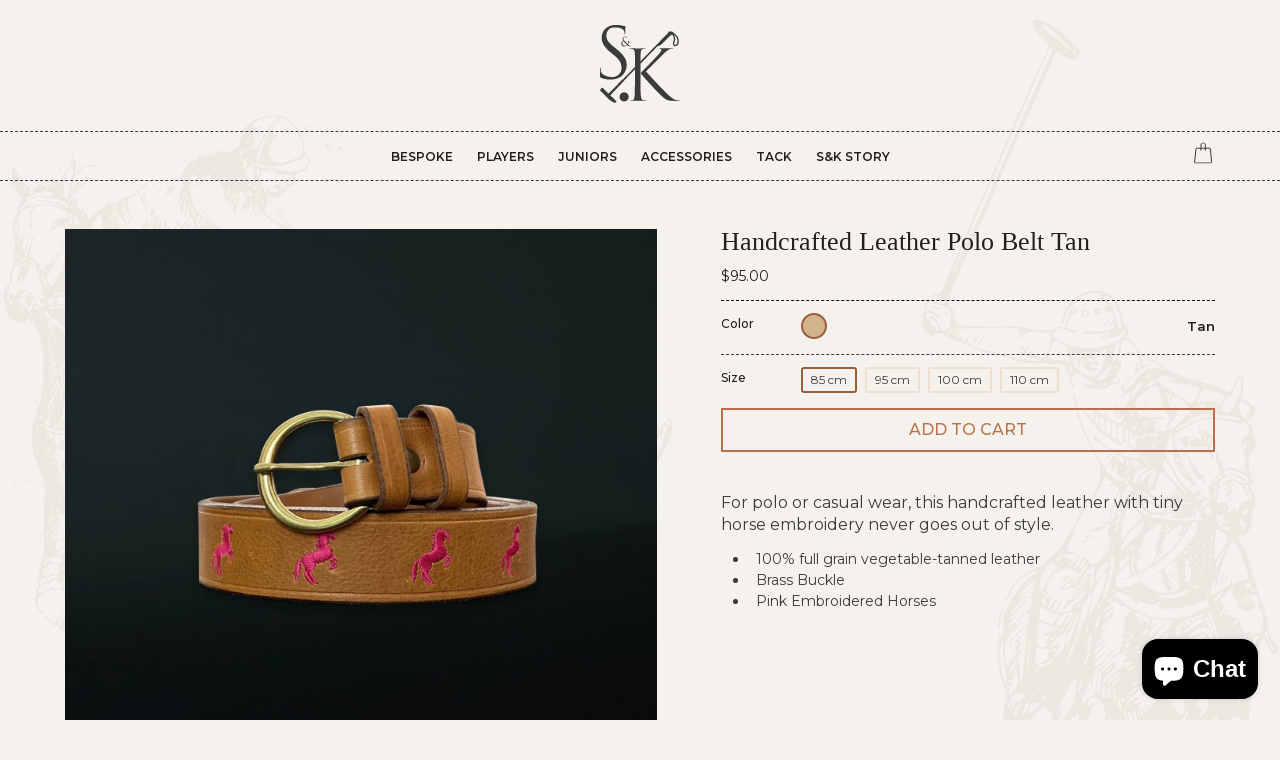

--- FILE ---
content_type: text/html; charset=utf-8
request_url: https://skpolo.com/collections/players/products/handcrafted-leather-polo-belt-in-tan-pink
body_size: 25227
content:
<!doctype html>
<!--[if IE 8]><html class="no-js lt-ie9" lang="en"> <![endif]-->
<!--[if IE 9 ]><html class="ie9 no-js"> <![endif]-->
<!--[if (gt IE 9)|!(IE)]><!--> <html class="no-js"> <!--<![endif]-->

<html>
  <head>
    <meta charset="utf-8">
    <meta http-equiv="X-UA-Compatible" content="IE=edge,chrome=1">
    <meta name="description" content="For polo or casual wear, this handcrafted leather with tiny horse embroidery never goes out of style. 100% full grain vegetable-tanned leather Brass Buckle Pink Embroidered Horses">
    <meta name="viewport" content="width=device-width,initial-scale=1,shrink-to-fit=no">
    <link rel="canonical" href="https://skpolo.com/products/handcrafted-leather-polo-belt-in-tan-pink">
 
    
    <title> 
    Handcrafted Leather Polo Belt Tan &ndash; SKrag Pte. Ltd.
    </title>
  
    
    <!-- /snippets/social-meta-tags.liquid -->


  <meta property="og:type" content="product">
  <meta property="og:title" content="Handcrafted Leather Polo Belt Tan">
  
    <meta property="og:image" content="http://skpolo.com/cdn/shop/products/BELT1copy_600x600.png?v=1652332374">
    <meta property="og:image:secure_url" content="https://skpolo.com/cdn/shop/products/BELT1copy_600x600.png?v=1652332374">
  
  <meta property="og:description" content="For polo or casual wear, this handcrafted leather with tiny horse embroidery never goes out of style.

100% full grain vegetable-tanned leather
Brass Buckle
Pink Embroidered Horses



">
  <meta property="og:price:amount" content="95.00">
  <meta property="og:price:currency" content="USD">

<meta property="og:url" content="https://skpolo.com/products/handcrafted-leather-polo-belt-in-tan-pink">
<meta property="og:site_name" content="SKrag Pte. Ltd.">




  <meta name="twitter:card" content="summary">


  <meta name="twitter:title" content="Handcrafted Leather Polo Belt Tan">
  <meta name="twitter:description" content="For polo or casual wear, this handcrafted leather with tiny horse embroidery never goes out of style.

100% full grain vegetable-tanned leather
Brass Buckle
Pink Embroidered Horses



">
  <meta name="twitter:image" content="https://skpolo.com/cdn/shop/products/BELT1copy_600x600.png?v=1652332374">
  <meta name="twitter:image:width" content="600">
  <meta name="twitter:image:height" content="600">



    
    <link rel="stylesheet" href="https://use.typekit.net/obh8mzx.css">
    <link rel="preconnect" href="https://fonts.gstatic.com">
<link href="https://fonts.googleapis.com/css2?family=Montserrat:ital,wght@0,300;0,400;0,500;0,600;1,300;1,400;1,500;1,600&display=swap" rel="stylesheet">
    <link rel="stylesheet" type="text/css" href="//cdn.jsdelivr.net/npm/@accessible360/accessible-slick@1.0.1/slick/slick.min.css">
    <link href="//skpolo.com/cdn/shop/t/2/assets/style.css?v=150936753190102522161657462986" rel="stylesheet" type="text/css" media="all" />
    <!-- /snippets/oldIE-js.liquid -->


<!--[if lt IE 9]>
<script src="//cdnjs.cloudflare.com/ajax/libs/html5shiv/3.7.2/html5shiv.min.js" type="text/javascript"></script>
<script src="//skpolo.com/cdn/shop/t/2/assets/respond.min.js?v=3079736533488874301623192352" type="text/javascript"></script>
<link href="//skpolo.com/cdn/shop/t/2/assets/respond-proxy.html" id="respond-proxy" rel="respond-proxy" />
<link href="//skpolo.com/search?q=53b07daa38bf04c4e534f42eb3beced1" id="respond-redirect" rel="respond-redirect" />
<script src="//skpolo.com/search?q=53b07daa38bf04c4e534f42eb3beced1" type="text/javascript"></script>
<![endif]-->


    <script src="//ajax.googleapis.com/ajax/libs/jquery/1.12.4/jquery.min.js" type="text/javascript"></script>
    <script src="//skpolo.com/cdn/shop/t/2/assets/modernizr.min.js?v=137617515274177302221623192341" type="text/javascript"></script>
    <script type="text/javascript" src="//cdn.jsdelivr.net/npm/@accessible360/accessible-slick@1.0.1/slick/slick.min.js"></script>
    <script src="//skpolo.com/cdn/shop/t/2/assets/timber.js?v=168040204499959913571624832960" type="text/javascript"></script>
    

    <script>window.performance && window.performance.mark && window.performance.mark('shopify.content_for_header.start');</script><meta name="facebook-domain-verification" content="tv7oi1p98fnsvlzlq0n4sig7pkxdae">
<meta name="facebook-domain-verification" content="36g4xkjsaxxz61ifaozlctpmqxzln5">
<meta name="facebook-domain-verification" content="tv7oi1p98fnsvlzlq0n4sig7pkxdae">
<meta id="shopify-digital-wallet" name="shopify-digital-wallet" content="/57486934214/digital_wallets/dialog">
<meta name="shopify-checkout-api-token" content="cee2022c8dd149ea698b1f0902b675ed">
<meta id="in-context-paypal-metadata" data-shop-id="57486934214" data-venmo-supported="false" data-environment="production" data-locale="en_US" data-paypal-v4="true" data-currency="USD">
<link rel="alternate" type="application/json+oembed" href="https://skpolo.com/products/handcrafted-leather-polo-belt-in-tan-pink.oembed">
<script async="async" src="/checkouts/internal/preloads.js?locale=en-US"></script>
<script id="shopify-features" type="application/json">{"accessToken":"cee2022c8dd149ea698b1f0902b675ed","betas":["rich-media-storefront-analytics"],"domain":"skpolo.com","predictiveSearch":true,"shopId":57486934214,"locale":"en"}</script>
<script>var Shopify = Shopify || {};
Shopify.shop = "sk-polo.myshopify.com";
Shopify.locale = "en";
Shopify.currency = {"active":"USD","rate":"1.0"};
Shopify.country = "US";
Shopify.theme = {"name":"SK Polo","id":123584446662,"schema_name":null,"schema_version":null,"theme_store_id":null,"role":"main"};
Shopify.theme.handle = "null";
Shopify.theme.style = {"id":null,"handle":null};
Shopify.cdnHost = "skpolo.com/cdn";
Shopify.routes = Shopify.routes || {};
Shopify.routes.root = "/";</script>
<script type="module">!function(o){(o.Shopify=o.Shopify||{}).modules=!0}(window);</script>
<script>!function(o){function n(){var o=[];function n(){o.push(Array.prototype.slice.apply(arguments))}return n.q=o,n}var t=o.Shopify=o.Shopify||{};t.loadFeatures=n(),t.autoloadFeatures=n()}(window);</script>
<script id="shop-js-analytics" type="application/json">{"pageType":"product"}</script>
<script defer="defer" async type="module" src="//skpolo.com/cdn/shopifycloud/shop-js/modules/v2/client.init-shop-cart-sync_BT-GjEfc.en.esm.js"></script>
<script defer="defer" async type="module" src="//skpolo.com/cdn/shopifycloud/shop-js/modules/v2/chunk.common_D58fp_Oc.esm.js"></script>
<script defer="defer" async type="module" src="//skpolo.com/cdn/shopifycloud/shop-js/modules/v2/chunk.modal_xMitdFEc.esm.js"></script>
<script type="module">
  await import("//skpolo.com/cdn/shopifycloud/shop-js/modules/v2/client.init-shop-cart-sync_BT-GjEfc.en.esm.js");
await import("//skpolo.com/cdn/shopifycloud/shop-js/modules/v2/chunk.common_D58fp_Oc.esm.js");
await import("//skpolo.com/cdn/shopifycloud/shop-js/modules/v2/chunk.modal_xMitdFEc.esm.js");

  window.Shopify.SignInWithShop?.initShopCartSync?.({"fedCMEnabled":true,"windoidEnabled":true});

</script>
<script id="__st">var __st={"a":57486934214,"offset":28800,"reqid":"4ecc91f0-615b-44c0-83eb-2dd68ecec1ed-1769253840","pageurl":"skpolo.com\/collections\/players\/products\/handcrafted-leather-polo-belt-in-tan-pink","u":"1b14fb6a5ca7","p":"product","rtyp":"product","rid":7271230800070};</script>
<script>window.ShopifyPaypalV4VisibilityTracking = true;</script>
<script id="captcha-bootstrap">!function(){'use strict';const t='contact',e='account',n='new_comment',o=[[t,t],['blogs',n],['comments',n],[t,'customer']],c=[[e,'customer_login'],[e,'guest_login'],[e,'recover_customer_password'],[e,'create_customer']],r=t=>t.map((([t,e])=>`form[action*='/${t}']:not([data-nocaptcha='true']) input[name='form_type'][value='${e}']`)).join(','),a=t=>()=>t?[...document.querySelectorAll(t)].map((t=>t.form)):[];function s(){const t=[...o],e=r(t);return a(e)}const i='password',u='form_key',d=['recaptcha-v3-token','g-recaptcha-response','h-captcha-response',i],f=()=>{try{return window.sessionStorage}catch{return}},m='__shopify_v',_=t=>t.elements[u];function p(t,e,n=!1){try{const o=window.sessionStorage,c=JSON.parse(o.getItem(e)),{data:r}=function(t){const{data:e,action:n}=t;return t[m]||n?{data:e,action:n}:{data:t,action:n}}(c);for(const[e,n]of Object.entries(r))t.elements[e]&&(t.elements[e].value=n);n&&o.removeItem(e)}catch(o){console.error('form repopulation failed',{error:o})}}const l='form_type',E='cptcha';function T(t){t.dataset[E]=!0}const w=window,h=w.document,L='Shopify',v='ce_forms',y='captcha';let A=!1;((t,e)=>{const n=(g='f06e6c50-85a8-45c8-87d0-21a2b65856fe',I='https://cdn.shopify.com/shopifycloud/storefront-forms-hcaptcha/ce_storefront_forms_captcha_hcaptcha.v1.5.2.iife.js',D={infoText:'Protected by hCaptcha',privacyText:'Privacy',termsText:'Terms'},(t,e,n)=>{const o=w[L][v],c=o.bindForm;if(c)return c(t,g,e,D).then(n);var r;o.q.push([[t,g,e,D],n]),r=I,A||(h.body.append(Object.assign(h.createElement('script'),{id:'captcha-provider',async:!0,src:r})),A=!0)});var g,I,D;w[L]=w[L]||{},w[L][v]=w[L][v]||{},w[L][v].q=[],w[L][y]=w[L][y]||{},w[L][y].protect=function(t,e){n(t,void 0,e),T(t)},Object.freeze(w[L][y]),function(t,e,n,w,h,L){const[v,y,A,g]=function(t,e,n){const i=e?o:[],u=t?c:[],d=[...i,...u],f=r(d),m=r(i),_=r(d.filter((([t,e])=>n.includes(e))));return[a(f),a(m),a(_),s()]}(w,h,L),I=t=>{const e=t.target;return e instanceof HTMLFormElement?e:e&&e.form},D=t=>v().includes(t);t.addEventListener('submit',(t=>{const e=I(t);if(!e)return;const n=D(e)&&!e.dataset.hcaptchaBound&&!e.dataset.recaptchaBound,o=_(e),c=g().includes(e)&&(!o||!o.value);(n||c)&&t.preventDefault(),c&&!n&&(function(t){try{if(!f())return;!function(t){const e=f();if(!e)return;const n=_(t);if(!n)return;const o=n.value;o&&e.removeItem(o)}(t);const e=Array.from(Array(32),(()=>Math.random().toString(36)[2])).join('');!function(t,e){_(t)||t.append(Object.assign(document.createElement('input'),{type:'hidden',name:u})),t.elements[u].value=e}(t,e),function(t,e){const n=f();if(!n)return;const o=[...t.querySelectorAll(`input[type='${i}']`)].map((({name:t})=>t)),c=[...d,...o],r={};for(const[a,s]of new FormData(t).entries())c.includes(a)||(r[a]=s);n.setItem(e,JSON.stringify({[m]:1,action:t.action,data:r}))}(t,e)}catch(e){console.error('failed to persist form',e)}}(e),e.submit())}));const S=(t,e)=>{t&&!t.dataset[E]&&(n(t,e.some((e=>e===t))),T(t))};for(const o of['focusin','change'])t.addEventListener(o,(t=>{const e=I(t);D(e)&&S(e,y())}));const B=e.get('form_key'),M=e.get(l),P=B&&M;t.addEventListener('DOMContentLoaded',(()=>{const t=y();if(P)for(const e of t)e.elements[l].value===M&&p(e,B);[...new Set([...A(),...v().filter((t=>'true'===t.dataset.shopifyCaptcha))])].forEach((e=>S(e,t)))}))}(h,new URLSearchParams(w.location.search),n,t,e,['guest_login'])})(!0,!0)}();</script>
<script integrity="sha256-4kQ18oKyAcykRKYeNunJcIwy7WH5gtpwJnB7kiuLZ1E=" data-source-attribution="shopify.loadfeatures" defer="defer" src="//skpolo.com/cdn/shopifycloud/storefront/assets/storefront/load_feature-a0a9edcb.js" crossorigin="anonymous"></script>
<script data-source-attribution="shopify.dynamic_checkout.dynamic.init">var Shopify=Shopify||{};Shopify.PaymentButton=Shopify.PaymentButton||{isStorefrontPortableWallets:!0,init:function(){window.Shopify.PaymentButton.init=function(){};var t=document.createElement("script");t.src="https://skpolo.com/cdn/shopifycloud/portable-wallets/latest/portable-wallets.en.js",t.type="module",document.head.appendChild(t)}};
</script>
<script data-source-attribution="shopify.dynamic_checkout.buyer_consent">
  function portableWalletsHideBuyerConsent(e){var t=document.getElementById("shopify-buyer-consent"),n=document.getElementById("shopify-subscription-policy-button");t&&n&&(t.classList.add("hidden"),t.setAttribute("aria-hidden","true"),n.removeEventListener("click",e))}function portableWalletsShowBuyerConsent(e){var t=document.getElementById("shopify-buyer-consent"),n=document.getElementById("shopify-subscription-policy-button");t&&n&&(t.classList.remove("hidden"),t.removeAttribute("aria-hidden"),n.addEventListener("click",e))}window.Shopify?.PaymentButton&&(window.Shopify.PaymentButton.hideBuyerConsent=portableWalletsHideBuyerConsent,window.Shopify.PaymentButton.showBuyerConsent=portableWalletsShowBuyerConsent);
</script>
<script data-source-attribution="shopify.dynamic_checkout.cart.bootstrap">document.addEventListener("DOMContentLoaded",(function(){function t(){return document.querySelector("shopify-accelerated-checkout-cart, shopify-accelerated-checkout")}if(t())Shopify.PaymentButton.init();else{new MutationObserver((function(e,n){t()&&(Shopify.PaymentButton.init(),n.disconnect())})).observe(document.body,{childList:!0,subtree:!0})}}));
</script>
<link id="shopify-accelerated-checkout-styles" rel="stylesheet" media="screen" href="https://skpolo.com/cdn/shopifycloud/portable-wallets/latest/accelerated-checkout-backwards-compat.css" crossorigin="anonymous">
<style id="shopify-accelerated-checkout-cart">
        #shopify-buyer-consent {
  margin-top: 1em;
  display: inline-block;
  width: 100%;
}

#shopify-buyer-consent.hidden {
  display: none;
}

#shopify-subscription-policy-button {
  background: none;
  border: none;
  padding: 0;
  text-decoration: underline;
  font-size: inherit;
  cursor: pointer;
}

#shopify-subscription-policy-button::before {
  box-shadow: none;
}

      </style>

<script>window.performance && window.performance.mark && window.performance.mark('shopify.content_for_header.end');</script> <!-- Header hook for plugins -->

    
  <script src="https://cdn.shopify.com/extensions/e8878072-2f6b-4e89-8082-94b04320908d/inbox-1254/assets/inbox-chat-loader.js" type="text/javascript" defer="defer"></script>
<link href="https://monorail-edge.shopifysvc.com" rel="dns-prefetch">
<script>(function(){if ("sendBeacon" in navigator && "performance" in window) {try {var session_token_from_headers = performance.getEntriesByType('navigation')[0].serverTiming.find(x => x.name == '_s').description;} catch {var session_token_from_headers = undefined;}var session_cookie_matches = document.cookie.match(/_shopify_s=([^;]*)/);var session_token_from_cookie = session_cookie_matches && session_cookie_matches.length === 2 ? session_cookie_matches[1] : "";var session_token = session_token_from_headers || session_token_from_cookie || "";function handle_abandonment_event(e) {var entries = performance.getEntries().filter(function(entry) {return /monorail-edge.shopifysvc.com/.test(entry.name);});if (!window.abandonment_tracked && entries.length === 0) {window.abandonment_tracked = true;var currentMs = Date.now();var navigation_start = performance.timing.navigationStart;var payload = {shop_id: 57486934214,url: window.location.href,navigation_start,duration: currentMs - navigation_start,session_token,page_type: "product"};window.navigator.sendBeacon("https://monorail-edge.shopifysvc.com/v1/produce", JSON.stringify({schema_id: "online_store_buyer_site_abandonment/1.1",payload: payload,metadata: {event_created_at_ms: currentMs,event_sent_at_ms: currentMs}}));}}window.addEventListener('pagehide', handle_abandonment_event);}}());</script>
<script id="web-pixels-manager-setup">(function e(e,d,r,n,o){if(void 0===o&&(o={}),!Boolean(null===(a=null===(i=window.Shopify)||void 0===i?void 0:i.analytics)||void 0===a?void 0:a.replayQueue)){var i,a;window.Shopify=window.Shopify||{};var t=window.Shopify;t.analytics=t.analytics||{};var s=t.analytics;s.replayQueue=[],s.publish=function(e,d,r){return s.replayQueue.push([e,d,r]),!0};try{self.performance.mark("wpm:start")}catch(e){}var l=function(){var e={modern:/Edge?\/(1{2}[4-9]|1[2-9]\d|[2-9]\d{2}|\d{4,})\.\d+(\.\d+|)|Firefox\/(1{2}[4-9]|1[2-9]\d|[2-9]\d{2}|\d{4,})\.\d+(\.\d+|)|Chrom(ium|e)\/(9{2}|\d{3,})\.\d+(\.\d+|)|(Maci|X1{2}).+ Version\/(15\.\d+|(1[6-9]|[2-9]\d|\d{3,})\.\d+)([,.]\d+|)( \(\w+\)|)( Mobile\/\w+|) Safari\/|Chrome.+OPR\/(9{2}|\d{3,})\.\d+\.\d+|(CPU[ +]OS|iPhone[ +]OS|CPU[ +]iPhone|CPU IPhone OS|CPU iPad OS)[ +]+(15[._]\d+|(1[6-9]|[2-9]\d|\d{3,})[._]\d+)([._]\d+|)|Android:?[ /-](13[3-9]|1[4-9]\d|[2-9]\d{2}|\d{4,})(\.\d+|)(\.\d+|)|Android.+Firefox\/(13[5-9]|1[4-9]\d|[2-9]\d{2}|\d{4,})\.\d+(\.\d+|)|Android.+Chrom(ium|e)\/(13[3-9]|1[4-9]\d|[2-9]\d{2}|\d{4,})\.\d+(\.\d+|)|SamsungBrowser\/([2-9]\d|\d{3,})\.\d+/,legacy:/Edge?\/(1[6-9]|[2-9]\d|\d{3,})\.\d+(\.\d+|)|Firefox\/(5[4-9]|[6-9]\d|\d{3,})\.\d+(\.\d+|)|Chrom(ium|e)\/(5[1-9]|[6-9]\d|\d{3,})\.\d+(\.\d+|)([\d.]+$|.*Safari\/(?![\d.]+ Edge\/[\d.]+$))|(Maci|X1{2}).+ Version\/(10\.\d+|(1[1-9]|[2-9]\d|\d{3,})\.\d+)([,.]\d+|)( \(\w+\)|)( Mobile\/\w+|) Safari\/|Chrome.+OPR\/(3[89]|[4-9]\d|\d{3,})\.\d+\.\d+|(CPU[ +]OS|iPhone[ +]OS|CPU[ +]iPhone|CPU IPhone OS|CPU iPad OS)[ +]+(10[._]\d+|(1[1-9]|[2-9]\d|\d{3,})[._]\d+)([._]\d+|)|Android:?[ /-](13[3-9]|1[4-9]\d|[2-9]\d{2}|\d{4,})(\.\d+|)(\.\d+|)|Mobile Safari.+OPR\/([89]\d|\d{3,})\.\d+\.\d+|Android.+Firefox\/(13[5-9]|1[4-9]\d|[2-9]\d{2}|\d{4,})\.\d+(\.\d+|)|Android.+Chrom(ium|e)\/(13[3-9]|1[4-9]\d|[2-9]\d{2}|\d{4,})\.\d+(\.\d+|)|Android.+(UC? ?Browser|UCWEB|U3)[ /]?(15\.([5-9]|\d{2,})|(1[6-9]|[2-9]\d|\d{3,})\.\d+)\.\d+|SamsungBrowser\/(5\.\d+|([6-9]|\d{2,})\.\d+)|Android.+MQ{2}Browser\/(14(\.(9|\d{2,})|)|(1[5-9]|[2-9]\d|\d{3,})(\.\d+|))(\.\d+|)|K[Aa][Ii]OS\/(3\.\d+|([4-9]|\d{2,})\.\d+)(\.\d+|)/},d=e.modern,r=e.legacy,n=navigator.userAgent;return n.match(d)?"modern":n.match(r)?"legacy":"unknown"}(),u="modern"===l?"modern":"legacy",c=(null!=n?n:{modern:"",legacy:""})[u],f=function(e){return[e.baseUrl,"/wpm","/b",e.hashVersion,"modern"===e.buildTarget?"m":"l",".js"].join("")}({baseUrl:d,hashVersion:r,buildTarget:u}),m=function(e){var d=e.version,r=e.bundleTarget,n=e.surface,o=e.pageUrl,i=e.monorailEndpoint;return{emit:function(e){var a=e.status,t=e.errorMsg,s=(new Date).getTime(),l=JSON.stringify({metadata:{event_sent_at_ms:s},events:[{schema_id:"web_pixels_manager_load/3.1",payload:{version:d,bundle_target:r,page_url:o,status:a,surface:n,error_msg:t},metadata:{event_created_at_ms:s}}]});if(!i)return console&&console.warn&&console.warn("[Web Pixels Manager] No Monorail endpoint provided, skipping logging."),!1;try{return self.navigator.sendBeacon.bind(self.navigator)(i,l)}catch(e){}var u=new XMLHttpRequest;try{return u.open("POST",i,!0),u.setRequestHeader("Content-Type","text/plain"),u.send(l),!0}catch(e){return console&&console.warn&&console.warn("[Web Pixels Manager] Got an unhandled error while logging to Monorail."),!1}}}}({version:r,bundleTarget:l,surface:e.surface,pageUrl:self.location.href,monorailEndpoint:e.monorailEndpoint});try{o.browserTarget=l,function(e){var d=e.src,r=e.async,n=void 0===r||r,o=e.onload,i=e.onerror,a=e.sri,t=e.scriptDataAttributes,s=void 0===t?{}:t,l=document.createElement("script"),u=document.querySelector("head"),c=document.querySelector("body");if(l.async=n,l.src=d,a&&(l.integrity=a,l.crossOrigin="anonymous"),s)for(var f in s)if(Object.prototype.hasOwnProperty.call(s,f))try{l.dataset[f]=s[f]}catch(e){}if(o&&l.addEventListener("load",o),i&&l.addEventListener("error",i),u)u.appendChild(l);else{if(!c)throw new Error("Did not find a head or body element to append the script");c.appendChild(l)}}({src:f,async:!0,onload:function(){if(!function(){var e,d;return Boolean(null===(d=null===(e=window.Shopify)||void 0===e?void 0:e.analytics)||void 0===d?void 0:d.initialized)}()){var d=window.webPixelsManager.init(e)||void 0;if(d){var r=window.Shopify.analytics;r.replayQueue.forEach((function(e){var r=e[0],n=e[1],o=e[2];d.publishCustomEvent(r,n,o)})),r.replayQueue=[],r.publish=d.publishCustomEvent,r.visitor=d.visitor,r.initialized=!0}}},onerror:function(){return m.emit({status:"failed",errorMsg:"".concat(f," has failed to load")})},sri:function(e){var d=/^sha384-[A-Za-z0-9+/=]+$/;return"string"==typeof e&&d.test(e)}(c)?c:"",scriptDataAttributes:o}),m.emit({status:"loading"})}catch(e){m.emit({status:"failed",errorMsg:(null==e?void 0:e.message)||"Unknown error"})}}})({shopId: 57486934214,storefrontBaseUrl: "https://skpolo.com",extensionsBaseUrl: "https://extensions.shopifycdn.com/cdn/shopifycloud/web-pixels-manager",monorailEndpoint: "https://monorail-edge.shopifysvc.com/unstable/produce_batch",surface: "storefront-renderer",enabledBetaFlags: ["2dca8a86"],webPixelsConfigList: [{"id":"94929094","configuration":"{\"pixel_id\":\"864568364473719\",\"pixel_type\":\"facebook_pixel\",\"metaapp_system_user_token\":\"-\"}","eventPayloadVersion":"v1","runtimeContext":"OPEN","scriptVersion":"ca16bc87fe92b6042fbaa3acc2fbdaa6","type":"APP","apiClientId":2329312,"privacyPurposes":["ANALYTICS","MARKETING","SALE_OF_DATA"],"dataSharingAdjustments":{"protectedCustomerApprovalScopes":["read_customer_address","read_customer_email","read_customer_name","read_customer_personal_data","read_customer_phone"]}},{"id":"shopify-app-pixel","configuration":"{}","eventPayloadVersion":"v1","runtimeContext":"STRICT","scriptVersion":"0450","apiClientId":"shopify-pixel","type":"APP","privacyPurposes":["ANALYTICS","MARKETING"]},{"id":"shopify-custom-pixel","eventPayloadVersion":"v1","runtimeContext":"LAX","scriptVersion":"0450","apiClientId":"shopify-pixel","type":"CUSTOM","privacyPurposes":["ANALYTICS","MARKETING"]}],isMerchantRequest: false,initData: {"shop":{"name":"SKrag Pte. Ltd.","paymentSettings":{"currencyCode":"USD"},"myshopifyDomain":"sk-polo.myshopify.com","countryCode":"SG","storefrontUrl":"https:\/\/skpolo.com"},"customer":null,"cart":null,"checkout":null,"productVariants":[{"price":{"amount":95.0,"currencyCode":"USD"},"product":{"title":"Handcrafted Leather Polo Belt Tan","vendor":"SK Polo","id":"7271230800070","untranslatedTitle":"Handcrafted Leather Polo Belt Tan","url":"\/products\/handcrafted-leather-polo-belt-in-tan-pink","type":"Belts"},"id":"41837301825734","image":{"src":"\/\/skpolo.com\/cdn\/shop\/products\/BELT1copy.png?v=1652332374"},"sku":null,"title":"Tan \/ 85 cm","untranslatedTitle":"Tan \/ 85 cm"},{"price":{"amount":95.0,"currencyCode":"USD"},"product":{"title":"Handcrafted Leather Polo Belt Tan","vendor":"SK Polo","id":"7271230800070","untranslatedTitle":"Handcrafted Leather Polo Belt Tan","url":"\/products\/handcrafted-leather-polo-belt-in-tan-pink","type":"Belts"},"id":"41837301858502","image":{"src":"\/\/skpolo.com\/cdn\/shop\/products\/BELT1copy.png?v=1652332374"},"sku":null,"title":"Tan \/ 95 cm","untranslatedTitle":"Tan \/ 95 cm"},{"price":{"amount":95.0,"currencyCode":"USD"},"product":{"title":"Handcrafted Leather Polo Belt Tan","vendor":"SK Polo","id":"7271230800070","untranslatedTitle":"Handcrafted Leather Polo Belt Tan","url":"\/products\/handcrafted-leather-polo-belt-in-tan-pink","type":"Belts"},"id":"41837301891270","image":{"src":"\/\/skpolo.com\/cdn\/shop\/products\/BELT1copy.png?v=1652332374"},"sku":null,"title":"Tan \/ 100 cm","untranslatedTitle":"Tan \/ 100 cm"},{"price":{"amount":95.0,"currencyCode":"USD"},"product":{"title":"Handcrafted Leather Polo Belt Tan","vendor":"SK Polo","id":"7271230800070","untranslatedTitle":"Handcrafted Leather Polo Belt Tan","url":"\/products\/handcrafted-leather-polo-belt-in-tan-pink","type":"Belts"},"id":"41837301924038","image":{"src":"\/\/skpolo.com\/cdn\/shop\/products\/BELT1copy.png?v=1652332374"},"sku":null,"title":"Tan \/ 110 cm","untranslatedTitle":"Tan \/ 110 cm"}],"purchasingCompany":null},},"https://skpolo.com/cdn","fcfee988w5aeb613cpc8e4bc33m6693e112",{"modern":"","legacy":""},{"shopId":"57486934214","storefrontBaseUrl":"https:\/\/skpolo.com","extensionBaseUrl":"https:\/\/extensions.shopifycdn.com\/cdn\/shopifycloud\/web-pixels-manager","surface":"storefront-renderer","enabledBetaFlags":"[\"2dca8a86\"]","isMerchantRequest":"false","hashVersion":"fcfee988w5aeb613cpc8e4bc33m6693e112","publish":"custom","events":"[[\"page_viewed\",{}],[\"product_viewed\",{\"productVariant\":{\"price\":{\"amount\":95.0,\"currencyCode\":\"USD\"},\"product\":{\"title\":\"Handcrafted Leather Polo Belt Tan\",\"vendor\":\"SK Polo\",\"id\":\"7271230800070\",\"untranslatedTitle\":\"Handcrafted Leather Polo Belt Tan\",\"url\":\"\/products\/handcrafted-leather-polo-belt-in-tan-pink\",\"type\":\"Belts\"},\"id\":\"41837301825734\",\"image\":{\"src\":\"\/\/skpolo.com\/cdn\/shop\/products\/BELT1copy.png?v=1652332374\"},\"sku\":null,\"title\":\"Tan \/ 85 cm\",\"untranslatedTitle\":\"Tan \/ 85 cm\"}}]]"});</script><script>
  window.ShopifyAnalytics = window.ShopifyAnalytics || {};
  window.ShopifyAnalytics.meta = window.ShopifyAnalytics.meta || {};
  window.ShopifyAnalytics.meta.currency = 'USD';
  var meta = {"product":{"id":7271230800070,"gid":"gid:\/\/shopify\/Product\/7271230800070","vendor":"SK Polo","type":"Belts","handle":"handcrafted-leather-polo-belt-in-tan-pink","variants":[{"id":41837301825734,"price":9500,"name":"Handcrafted Leather Polo Belt Tan - Tan \/ 85 cm","public_title":"Tan \/ 85 cm","sku":null},{"id":41837301858502,"price":9500,"name":"Handcrafted Leather Polo Belt Tan - Tan \/ 95 cm","public_title":"Tan \/ 95 cm","sku":null},{"id":41837301891270,"price":9500,"name":"Handcrafted Leather Polo Belt Tan - Tan \/ 100 cm","public_title":"Tan \/ 100 cm","sku":null},{"id":41837301924038,"price":9500,"name":"Handcrafted Leather Polo Belt Tan - Tan \/ 110 cm","public_title":"Tan \/ 110 cm","sku":null}],"remote":false},"page":{"pageType":"product","resourceType":"product","resourceId":7271230800070,"requestId":"4ecc91f0-615b-44c0-83eb-2dd68ecec1ed-1769253840"}};
  for (var attr in meta) {
    window.ShopifyAnalytics.meta[attr] = meta[attr];
  }
</script>
<script class="analytics">
  (function () {
    var customDocumentWrite = function(content) {
      var jquery = null;

      if (window.jQuery) {
        jquery = window.jQuery;
      } else if (window.Checkout && window.Checkout.$) {
        jquery = window.Checkout.$;
      }

      if (jquery) {
        jquery('body').append(content);
      }
    };

    var hasLoggedConversion = function(token) {
      if (token) {
        return document.cookie.indexOf('loggedConversion=' + token) !== -1;
      }
      return false;
    }

    var setCookieIfConversion = function(token) {
      if (token) {
        var twoMonthsFromNow = new Date(Date.now());
        twoMonthsFromNow.setMonth(twoMonthsFromNow.getMonth() + 2);

        document.cookie = 'loggedConversion=' + token + '; expires=' + twoMonthsFromNow;
      }
    }

    var trekkie = window.ShopifyAnalytics.lib = window.trekkie = window.trekkie || [];
    if (trekkie.integrations) {
      return;
    }
    trekkie.methods = [
      'identify',
      'page',
      'ready',
      'track',
      'trackForm',
      'trackLink'
    ];
    trekkie.factory = function(method) {
      return function() {
        var args = Array.prototype.slice.call(arguments);
        args.unshift(method);
        trekkie.push(args);
        return trekkie;
      };
    };
    for (var i = 0; i < trekkie.methods.length; i++) {
      var key = trekkie.methods[i];
      trekkie[key] = trekkie.factory(key);
    }
    trekkie.load = function(config) {
      trekkie.config = config || {};
      trekkie.config.initialDocumentCookie = document.cookie;
      var first = document.getElementsByTagName('script')[0];
      var script = document.createElement('script');
      script.type = 'text/javascript';
      script.onerror = function(e) {
        var scriptFallback = document.createElement('script');
        scriptFallback.type = 'text/javascript';
        scriptFallback.onerror = function(error) {
                var Monorail = {
      produce: function produce(monorailDomain, schemaId, payload) {
        var currentMs = new Date().getTime();
        var event = {
          schema_id: schemaId,
          payload: payload,
          metadata: {
            event_created_at_ms: currentMs,
            event_sent_at_ms: currentMs
          }
        };
        return Monorail.sendRequest("https://" + monorailDomain + "/v1/produce", JSON.stringify(event));
      },
      sendRequest: function sendRequest(endpointUrl, payload) {
        // Try the sendBeacon API
        if (window && window.navigator && typeof window.navigator.sendBeacon === 'function' && typeof window.Blob === 'function' && !Monorail.isIos12()) {
          var blobData = new window.Blob([payload], {
            type: 'text/plain'
          });

          if (window.navigator.sendBeacon(endpointUrl, blobData)) {
            return true;
          } // sendBeacon was not successful

        } // XHR beacon

        var xhr = new XMLHttpRequest();

        try {
          xhr.open('POST', endpointUrl);
          xhr.setRequestHeader('Content-Type', 'text/plain');
          xhr.send(payload);
        } catch (e) {
          console.log(e);
        }

        return false;
      },
      isIos12: function isIos12() {
        return window.navigator.userAgent.lastIndexOf('iPhone; CPU iPhone OS 12_') !== -1 || window.navigator.userAgent.lastIndexOf('iPad; CPU OS 12_') !== -1;
      }
    };
    Monorail.produce('monorail-edge.shopifysvc.com',
      'trekkie_storefront_load_errors/1.1',
      {shop_id: 57486934214,
      theme_id: 123584446662,
      app_name: "storefront",
      context_url: window.location.href,
      source_url: "//skpolo.com/cdn/s/trekkie.storefront.8d95595f799fbf7e1d32231b9a28fd43b70c67d3.min.js"});

        };
        scriptFallback.async = true;
        scriptFallback.src = '//skpolo.com/cdn/s/trekkie.storefront.8d95595f799fbf7e1d32231b9a28fd43b70c67d3.min.js';
        first.parentNode.insertBefore(scriptFallback, first);
      };
      script.async = true;
      script.src = '//skpolo.com/cdn/s/trekkie.storefront.8d95595f799fbf7e1d32231b9a28fd43b70c67d3.min.js';
      first.parentNode.insertBefore(script, first);
    };
    trekkie.load(
      {"Trekkie":{"appName":"storefront","development":false,"defaultAttributes":{"shopId":57486934214,"isMerchantRequest":null,"themeId":123584446662,"themeCityHash":"13887774430756520661","contentLanguage":"en","currency":"USD","eventMetadataId":"36076d17-11fa-4b61-b45d-e72b367ffd4c"},"isServerSideCookieWritingEnabled":true,"monorailRegion":"shop_domain","enabledBetaFlags":["65f19447"]},"Session Attribution":{},"S2S":{"facebookCapiEnabled":true,"source":"trekkie-storefront-renderer","apiClientId":580111}}
    );

    var loaded = false;
    trekkie.ready(function() {
      if (loaded) return;
      loaded = true;

      window.ShopifyAnalytics.lib = window.trekkie;

      var originalDocumentWrite = document.write;
      document.write = customDocumentWrite;
      try { window.ShopifyAnalytics.merchantGoogleAnalytics.call(this); } catch(error) {};
      document.write = originalDocumentWrite;

      window.ShopifyAnalytics.lib.page(null,{"pageType":"product","resourceType":"product","resourceId":7271230800070,"requestId":"4ecc91f0-615b-44c0-83eb-2dd68ecec1ed-1769253840","shopifyEmitted":true});

      var match = window.location.pathname.match(/checkouts\/(.+)\/(thank_you|post_purchase)/)
      var token = match? match[1]: undefined;
      if (!hasLoggedConversion(token)) {
        setCookieIfConversion(token);
        window.ShopifyAnalytics.lib.track("Viewed Product",{"currency":"USD","variantId":41837301825734,"productId":7271230800070,"productGid":"gid:\/\/shopify\/Product\/7271230800070","name":"Handcrafted Leather Polo Belt Tan - Tan \/ 85 cm","price":"95.00","sku":null,"brand":"SK Polo","variant":"Tan \/ 85 cm","category":"Belts","nonInteraction":true,"remote":false},undefined,undefined,{"shopifyEmitted":true});
      window.ShopifyAnalytics.lib.track("monorail:\/\/trekkie_storefront_viewed_product\/1.1",{"currency":"USD","variantId":41837301825734,"productId":7271230800070,"productGid":"gid:\/\/shopify\/Product\/7271230800070","name":"Handcrafted Leather Polo Belt Tan - Tan \/ 85 cm","price":"95.00","sku":null,"brand":"SK Polo","variant":"Tan \/ 85 cm","category":"Belts","nonInteraction":true,"remote":false,"referer":"https:\/\/skpolo.com\/collections\/players\/products\/handcrafted-leather-polo-belt-in-tan-pink"});
      }
    });


        var eventsListenerScript = document.createElement('script');
        eventsListenerScript.async = true;
        eventsListenerScript.src = "//skpolo.com/cdn/shopifycloud/storefront/assets/shop_events_listener-3da45d37.js";
        document.getElementsByTagName('head')[0].appendChild(eventsListenerScript);

})();</script>
<script
  defer
  src="https://skpolo.com/cdn/shopifycloud/perf-kit/shopify-perf-kit-3.0.4.min.js"
  data-application="storefront-renderer"
  data-shop-id="57486934214"
  data-render-region="gcp-us-east1"
  data-page-type="product"
  data-theme-instance-id="123584446662"
  data-theme-name=""
  data-theme-version=""
  data-monorail-region="shop_domain"
  data-resource-timing-sampling-rate="10"
  data-shs="true"
  data-shs-beacon="true"
  data-shs-export-with-fetch="true"
  data-shs-logs-sample-rate="1"
  data-shs-beacon-endpoint="https://skpolo.com/api/collect"
></script>
</head> 

  <body id="handcrafted-leather-polo-belt-tan" class="body-ekd template-product">
    <a href="#main" class="sr-only skip-link">Skip to content</a>

    
<div class="header-elements">
<header class="global-header">
    <div class="sk-logo">
        <a href="/">
        <div class="sk-logo-embed">
        <svg viewBox="0 0 103 100" fill="none" xmlns="http://www.w3.org/2000/svg">
            <path d="M13.1115 69.996C22.3497 69.996 29.302 66.305 32.457 59.4747V59.4557C32.7026 58.9229 32.9293 58.3712 33.1182 57.8194C33.1182 57.8004 33.1371 57.7624 33.1371 57.7433C33.1938 57.5721 33.2505 57.4009 33.3072 57.2296C33.3072 57.2106 33.3261 57.1916 33.3261 57.1725C33.4394 56.792 33.5528 56.4115 33.6472 56.012C33.6472 55.9739 33.6661 55.9359 33.6661 55.8978C33.7039 55.7456 33.7417 55.5934 33.7795 55.4222C33.7984 55.3651 33.7984 55.327 33.8172 55.27C33.855 55.0987 33.8928 54.9275 33.9117 54.7563C33.9117 54.7372 33.9306 54.6992 33.9306 54.6802C33.9684 54.4709 34.0062 54.2806 34.0251 54.0713C34.0251 54.0333 34.044 53.9952 34.044 53.9572C34.0628 53.805 34.0817 53.6337 34.1195 53.4815C34.1195 53.4245 34.1384 53.3483 34.1384 53.2913C34.1573 53.1391 34.1762 52.9869 34.1951 52.8537C34.1951 52.7966 34.214 52.7395 34.214 52.6634C34.2329 52.4541 34.2518 52.2448 34.2707 52.0356C34.2896 51.8263 34.2896 51.636 34.3084 51.4267C34.3084 51.3697 34.3084 51.2936 34.3084 51.2365C34.3084 51.1033 34.3084 50.9511 34.3084 50.8179C34.3084 50.7418 34.3084 50.6847 34.3084 50.6086C34.3084 50.4754 34.3084 50.3423 34.2896 50.2091C34.2896 50.152 34.2896 50.0759 34.2896 50.0188C34.2896 49.8476 34.2707 49.6954 34.2518 49.5241C34.2518 49.4861 34.2518 49.4671 34.2518 49.429C34.2329 49.2388 34.214 49.0295 34.1951 48.8392C34.1951 48.8012 34.1951 48.7821 34.1762 48.7441C34.1573 48.5919 34.1384 48.4206 34.1006 48.2684C34.1006 48.2114 34.0817 48.1733 34.0817 48.1162C34.0628 47.964 34.0251 47.8308 34.0062 47.6786C34.0062 47.6406 33.9873 47.5835 33.9873 47.5455C33.9495 47.3742 33.9117 47.222 33.8739 47.0508C33.8739 47.0318 33.855 47.0127 33.855 46.9747C33.7606 46.5942 33.6661 46.2136 33.5528 45.8331C33.5528 45.8141 33.5339 45.7951 33.5339 45.776C33.4772 45.6048 33.4205 45.4336 33.3638 45.2814C33.3638 45.2624 33.3449 45.2243 33.3449 45.2053C33.2883 45.034 33.2316 44.8628 33.156 44.6916C33.156 44.6916 33.156 44.6725 33.1371 44.6725C32.9293 44.1208 32.6837 43.5691 32.4192 43.0363C32.3248 42.8651 32.2492 42.6939 32.1547 42.5036C28.773 36.149 22.1608 31.5257 17.6645 27.9298C11.2033 22.7547 7.27378 18.3598 8.31285 11.891C9.35192 5.42217 13.9805 3.48153 17.1733 3.2342C17.2488 3.2342 17.3244 3.21517 17.4 3.21517C17.5889 3.19615 17.7778 3.19615 17.9667 3.17712H17.9856C18.1745 3.15809 18.3635 3.15809 18.5335 3.15809C18.5524 3.15809 18.5524 3.15809 18.5713 3.15809C18.7602 3.15809 18.9302 3.13907 19.1003 3.13907C19.1192 3.13907 19.138 3.13907 19.1569 3.13907C19.327 3.13907 19.497 3.13907 19.667 3.13907C19.6859 3.13907 19.7048 3.13907 19.7426 3.13907C19.9126 3.13907 20.0827 3.13907 20.2338 3.13907C20.2716 3.13907 20.2905 3.13907 20.3283 3.13907C20.4794 3.13907 20.6494 3.15809 20.8006 3.15809C20.8383 3.15809 20.8761 3.15809 20.9139 3.15809C21.065 3.15809 21.2162 3.17712 21.3673 3.17712C21.4051 3.17712 21.4618 3.17712 21.4996 3.19615C21.6507 3.21517 21.8018 3.21517 21.9341 3.2342C21.9908 3.2342 22.0285 3.25322 22.0852 3.25322C22.2175 3.27225 22.3686 3.29128 22.5009 3.29128C22.5575 3.29128 22.6142 3.3103 22.6709 3.3103C22.8031 3.32933 22.9354 3.34835 23.0676 3.36738C23.1243 3.38641 23.1999 3.38641 23.2565 3.40543C23.3888 3.42446 23.5021 3.44348 23.6344 3.46251C23.7099 3.48153 23.7855 3.48153 23.8611 3.50056C23.9744 3.51959 24.0878 3.53861 24.22 3.57666C24.2956 3.59569 24.3901 3.61472 24.4656 3.63374C24.579 3.65277 24.6734 3.67179 24.7868 3.70985C24.8813 3.72887 24.9757 3.7479 25.0702 3.78595C25.1646 3.80497 25.2591 3.824 25.3536 3.86205C25.4669 3.9001 25.5803 3.91913 25.6936 3.95718C25.7692 3.97621 25.8448 3.99523 25.9203 4.01426C26.1093 4.07134 26.3171 4.12841 26.506 4.20452C29.661 5.23191 30.9645 6.92522 31.3424 8.71365C31.7391 10.5021 31.6069 12.3286 31.9658 12.3286C31.9847 12.3286 32.0036 12.3286 32.0036 12.3286C32.3248 12.2525 32.4381 11.5295 32.4381 8.06677C32.4381 4.45185 32.7215 2.92978 32.8915 2.16875C33.0616 1.40771 32.8726 1.46479 31.4935 1.33161C29.4909 1.08427 28.3952 0.399343 22.2553 0.0378515C22.0285 0.0188257 21.8207 0.0188257 21.6129 -0.000200202C21.5374 -0.000200202 21.4807 -0.000200202 21.4051 -0.000200202C21.254 -0.000200202 21.1028 -0.0192261 20.9706 -0.0192261C20.895 -0.0192261 20.8194 -0.0192261 20.7439 -0.0192261C20.6116 -0.0192261 20.4794 -0.0192261 20.3283 -0.0192261C20.2527 -0.0192261 20.1771 -0.0192261 20.1015 -0.0192261C19.9693 -0.0192261 19.8182 -0.0192261 19.6859 -0.0192261C19.6104 -0.0192261 19.5537 -0.0192261 19.4781 -0.0192261C19.327 -0.0192261 19.1569 -0.000200202 19.0058 -0.000200202C18.968 -0.000200202 18.9113 -0.000200202 18.8736 -0.000200202C18.5524 0.0568774 18.1557 0.0759033 17.7589 0.132981C17.74 0.132981 17.7211 0.132981 17.6834 0.132981C17.5133 0.152007 17.3433 0.171033 17.1733 0.190059C17.1355 0.190059 17.0977 0.209084 17.0599 0.209084C16.8899 0.22811 16.7387 0.247136 16.5876 0.266162C16.5498 0.266162 16.512 0.285188 16.4743 0.285188C16.3042 0.304214 16.1531 0.342266 15.9831 0.361291C15.9642 0.361291 15.9264 0.361291 15.9075 0.380317C15.1518 0.513498 14.415 0.703757 13.6971 0.913042C13.5271 0.970119 13.3571 1.00817 13.187 1.06525H13.1681C12.9981 1.14135 12.8281 1.19843 12.658 1.25551C6.0269 3.65277 2.38071 9.24637 2.19179 15.601C2.11622 18.7783 2.77745 21.5181 3.92987 23.9534C5.42235 27.0736 7.74608 29.7372 10.4854 32.3248C10.7877 32.6101 11.1089 32.8955 11.4112 33.1809C11.8835 33.5995 12.3558 34.0181 12.847 34.4366C12.8659 34.4366 12.8659 34.4557 12.8847 34.4557C13.2059 34.741 13.5271 35.0074 13.8671 35.2928C13.8671 35.2928 13.886 35.2928 13.886 35.3118C14.0372 35.445 14.2072 35.5782 14.3583 35.7114L14.3772 35.7304C14.6984 35.9968 15.0385 36.2821 15.3785 36.5675C15.3974 36.5866 15.4163 36.6056 15.4352 36.6056C15.7941 36.91 16.1531 37.1954 16.512 37.4998C16.6254 37.5949 16.7387 37.6901 16.8521 37.7852C16.9088 37.8232 16.9466 37.8613 17.0032 37.8993C17.1544 38.0325 17.3244 38.1657 17.4755 38.2989C17.6078 38.413 17.7211 38.5082 17.8534 38.6033C17.8912 38.6223 17.929 38.6604 17.9478 38.6794C18.0423 38.7555 18.1179 38.8316 18.2123 38.9077C18.2501 38.9458 18.2879 38.9838 18.3446 39.0219C18.4201 39.0789 18.4957 39.155 18.5713 39.2121C18.628 39.2692 18.6846 39.3073 18.7602 39.3643C18.8169 39.4024 18.8736 39.4595 18.9302 39.4975C19.0058 39.5546 19.0625 39.6117 19.138 39.6687C19.1758 39.7068 19.2325 39.7448 19.2703 39.7829C19.3459 39.84 19.4025 39.8971 19.4781 39.9732C19.5159 40.0112 19.5537 40.0493 19.5915 40.0683C19.667 40.1444 19.7426 40.2015 19.8182 40.2585C19.8559 40.2776 19.8748 40.3156 19.9126 40.3347C19.9882 40.4108 20.0638 40.4678 20.1393 40.5439C20.1582 40.563 20.196 40.582 20.2149 40.62C20.2905 40.6961 20.366 40.7532 20.4416 40.8293C20.4605 40.8483 20.4794 40.8674 20.5172 40.8864C20.5927 40.9625 20.6683 41.0196 20.7439 41.0957C20.7628 41.1147 20.7817 41.1337 20.8006 41.1528C20.8761 41.2289 20.9517 41.305 21.0273 41.362C21.0462 41.3811 21.065 41.4001 21.0839 41.4001C21.1595 41.4762 21.2351 41.5523 21.3106 41.6094C21.3295 41.6284 21.3484 41.6284 21.3484 41.6474C21.424 41.7235 21.4996 41.7996 21.5751 41.8757C21.594 41.8948 21.594 41.8948 21.6129 41.9138C21.6885 41.9899 21.7641 42.066 21.8396 42.1421C21.8585 42.1611 21.8585 42.1611 21.8774 42.1802C21.953 42.2563 22.0285 42.3324 22.1041 42.4085L22.123 42.4275C22.1986 42.5036 22.2741 42.5797 22.3497 42.6558L22.3686 42.6748C22.4442 42.7509 22.5197 42.827 22.5953 42.9031L22.6142 42.9222C22.6898 42.9983 22.7653 43.0744 22.822 43.1505C22.822 43.1505 22.822 43.1505 22.8409 43.1695C22.9165 43.2456 22.992 43.3217 23.0487 43.3978C23.0487 43.3978 23.0487 43.3978 23.0487 43.4168C23.1243 43.4929 23.181 43.5691 23.2565 43.6452C23.3321 43.7213 23.3888 43.7974 23.4644 43.8735C23.5399 43.9496 23.5966 44.0257 23.6722 44.1018C23.7288 44.1779 23.8044 44.254 23.8611 44.3301C23.9178 44.4062 23.9933 44.4823 24.05 44.5584C24.1067 44.6345 24.1634 44.7106 24.2389 44.7867C24.2956 44.8628 24.3523 44.9389 24.409 45.015C24.749 45.4526 25.0702 45.8902 25.3536 46.3278C26.8838 48.706 27.4317 51.0082 27.6962 54.2616C27.8095 55.7456 27.6395 57.2106 27.1861 58.6185C27.1483 58.7517 27.0916 58.9039 27.035 59.0371V59.0561C26.9405 59.3415 26.8272 59.6079 26.6949 59.8742C26.6949 59.8742 26.6949 59.8932 26.676 59.8932C26.5627 60.1596 26.4115 60.426 26.2793 60.6733L26.2604 60.6923C26.1093 60.9397 25.9581 61.206 25.807 61.4534C25.807 61.4724 25.7881 61.4724 25.7881 61.4914C25.6181 61.7388 25.448 61.9671 25.278 62.2144C25.278 62.2334 25.2591 62.2334 25.2591 62.2525C25.1646 62.3666 25.0702 62.4808 24.9757 62.5949C24.8813 62.7091 24.7868 62.8232 24.6923 62.9184C24.6923 62.9374 24.6734 62.9374 24.6734 62.9564C24.579 63.0706 24.4656 63.1657 24.3712 63.2798L24.3523 63.2989C24.2578 63.394 24.1445 63.4891 24.05 63.5843L24.0311 63.6033C23.9178 63.6984 23.8233 63.7936 23.7099 63.8887C23.6911 63.9077 23.6911 63.9077 23.6722 63.9267C23.5588 64.0219 23.4644 64.098 23.351 64.1931L23.3321 64.2121C23.2188 64.3072 23.1054 64.3833 22.992 64.4785C22.9732 64.4975 22.9543 64.4975 22.9354 64.5165C22.822 64.5926 22.7087 64.6878 22.5764 64.7639C22.4631 64.84 22.3308 64.9161 22.1986 64.9922C22.1797 65.0112 22.1608 65.0112 22.123 65.0302C21.8774 65.1824 21.6129 65.3156 21.3484 65.4488C21.3295 65.4678 21.2918 65.4678 21.2729 65.4868C21.1406 65.5439 21.0084 65.62 20.8761 65.6771H20.8572C20.725 65.7342 20.5927 65.7913 20.4605 65.8483C20.4416 65.8674 20.4038 65.8674 20.3849 65.8864C20.2527 65.9435 20.1015 66.0005 19.9693 66.0386C19.9504 66.0386 19.9315 66.0576 19.9126 66.0576C19.7804 66.0957 19.667 66.1337 19.5348 66.1908C19.497 66.1908 19.4781 66.2098 19.4403 66.2098C19.2892 66.2479 19.1569 66.2859 19.0058 66.324C18.9869 66.324 18.9491 66.343 18.9302 66.343C18.798 66.3811 18.6657 66.4001 18.5335 66.4381C18.5146 66.4381 18.4768 66.4572 18.4579 66.4572C18.3068 66.4952 18.1557 66.5142 18.0045 66.5523C17.9667 66.5523 17.9478 66.5713 17.9101 66.5713C17.7589 66.5904 17.6267 66.6094 17.4944 66.6284C17.4755 66.6284 17.4566 66.6284 17.4189 66.6474C17.2677 66.6665 17.1166 66.6855 16.9466 66.7045C16.9088 66.7045 16.871 66.7045 16.8332 66.7045C16.6821 66.7235 16.5309 66.7235 16.3798 66.7426C16.3609 66.7426 16.342 66.7426 16.342 66.7426C16.172 66.7426 16.0208 66.7616 15.8508 66.7616C15.813 66.7616 15.7752 66.7616 15.7375 66.7616C15.5674 66.7616 15.3974 66.7616 15.2274 66.7616C7.36824 66.4952 3.19308 63.1276 2.1729 61.4724C2.11622 61.3773 2.05955 61.2821 2.02176 61.187C2.02176 61.168 2.00287 61.149 2.00287 61.1299C1.96509 61.0348 1.90841 60.9397 1.87062 60.8445C1.87062 60.8255 1.85173 60.8065 1.85173 60.7875C1.81395 60.6923 1.77616 60.5972 1.73838 60.4831C1.73838 60.4831 1.73838 60.464 1.71949 60.464C1.6817 60.3689 1.66281 60.2738 1.62503 60.1786C1.62503 60.1596 1.60613 60.1216 1.60613 60.1025C1.58724 60.0074 1.54946 59.9123 1.53057 59.8171C1.53057 59.7791 1.51167 59.741 1.51167 59.703C1.49278 59.6269 1.47389 59.5508 1.455 59.4747C1.43611 59.4176 1.43611 59.3605 1.41721 59.3225C1.39832 59.2654 1.39832 59.2083 1.37943 59.1512C1.36054 59.0942 1.36054 59.0181 1.34164 58.961C1.34164 58.9039 1.32275 58.8468 1.32275 58.7707C1.32275 58.7136 1.30386 58.6375 1.30386 58.5805C1.30386 58.5614 1.30386 58.5424 1.30386 58.5234C1.28497 58.3902 1.28497 58.276 1.26608 58.1429C1.2094 57.4009 1.2094 56.6969 1.2094 56.1452C1.2094 54.7753 1.22829 54.566 0.982693 54.566C0.963801 54.566 0.944909 54.566 0.926017 54.566C0.661527 54.585 0.529282 54.8704 0.378145 56.6018C0.227007 58.4473 0.0380859 64.4024 0.0380859 66.2289C0.0758702 68.0744 7.04707 69.996 13.1115 69.996Z" fill="#3B3B3B"/>
            <path d="M58.4715 96.7275C57.8291 96.7275 55.6566 96.7656 54.6742 96.0236C53.6918 95.2625 53.0494 94.0258 52.7661 92.3516C52.4827 90.6583 52.2749 86.073 52.2749 85.0647C52.2749 84.0563 52.1615 63.28 52.1615 62.1765C52.1615 61.6438 52.1426 55.8409 52.1615 49.6385L73.6041 27.6065L78.8183 25.3805L90.6826 13.3181L91.3249 13.4513L92.893 11.815C92.9119 11.8531 92.9308 11.9102 92.9497 11.9482C93.6298 13.5464 94.631 14.6879 95.0278 16.933C95.1978 17.8462 95.0845 18.6453 94.8955 19.4444C94.6122 20.605 94.1021 21.6895 93.932 22.9452C93.6487 25.038 94.3477 27.1309 96.388 27.245C99.2785 27.4353 101.168 24.8097 101.489 22.3554C101.527 22.051 101.546 21.7465 101.546 21.4421C101.451 18.7785 100.903 16.4573 99.6375 14.6118C98.4473 12.8805 95.9346 10.7876 95.0089 10.1027C94.9522 10.0647 94.8955 10.0266 94.8578 9.98855C94.4232 9.68414 93.6298 9.03725 93.0063 8.54258C92.534 8.16206 92.194 7.85765 92.194 7.85765L90.9849 9.17044L89.568 7.70544L87.5087 9.66511L87.7165 10.1598C87.7165 10.1598 71.5448 26.6933 70.1657 28.1012C69.2967 28.9954 59.3405 39.1742 52.1615 46.4992C52.2182 40.6583 52.3126 35.2169 52.5393 34.2465C53.1439 30.5175 55.7699 30.5175 56.5067 30.4984C57.2435 30.4604 58.5093 30.5745 58.5093 30.2511C58.5093 30.2321 58.5093 30.2131 58.4904 30.175C58.4148 29.9086 57.8291 29.8135 56.9223 29.8516C55.751 29.8896 50.329 30.0608 48.7231 30.0608C48.7231 30.0608 41.922 29.8516 40.7129 29.8516C39.5038 29.8516 37.6523 29.8706 37.6712 30.175V30.194C37.7279 30.4794 38.4458 30.4984 38.9181 30.4984C39.3904 30.4984 41.2229 30.4223 42.5643 31.0312C43.9056 31.64 44.548 33.3523 44.6991 34.7032C44.8502 36.073 45.0014 41.8188 45.0014 43.1316C45.0014 43.6834 45.0014 48.3828 45.0014 53.7861C44.8502 53.9573 44.7558 54.0334 44.7558 54.0334L29.6232 69.5776H29.1509L11.0144 87.9946C9.71084 86.7389 8.61509 85.6925 8.19947 85.2739C6.97148 84.0753 3.32529 80.3462 2.79631 80.2321C2.24844 80.1179 1.625 81.2214 0.793744 82.2869C0.22698 83.0099 0.000273906 83.3904 -0.0375104 83.5806C-0.0564025 83.6758 -0.0375104 83.7328 0.000273907 83.7709C0.397009 84.1134 12.7336 96.347 12.7336 96.347C13.8671 97.051 18.2312 99.7146 18.8169 99.9809C19.2892 99.9619 21.3862 98.3447 21.2728 98.0974C21.1784 97.85 19.1569 95.9665 17.8156 94.6156C17.1732 93.9688 15.2085 92.0852 13.2248 90.1446L31.2857 71.2709V70.8523L44.9825 56.8683C44.9825 63.6796 44.9825 70.5289 44.9825 70.9665C45.0014 71.8226 44.8313 88.1659 44.6235 90.1636C44.4157 92.1613 44.1323 93.9497 43.4522 95.2625C42.7721 96.5753 41.6197 96.6895 40.7317 96.7085C39.8249 96.7275 38.5969 96.7656 38.6347 96.9749V96.9939C38.7103 97.2983 39.636 97.2793 40.5806 97.2983C41.5441 97.3173 46.8906 97.089 48.8176 97.07C48.8176 97.07 55.4865 97.2793 57.149 97.2983C58.5848 97.3173 60.0773 97.2222 60.4929 97.051C60.5685 97.0129 60.6063 96.9749 60.6063 96.9368C60.6819 96.7085 59.1138 96.7275 58.4715 96.7275ZM95.0278 11.9863C95.16 12.1004 95.3112 12.2526 95.5001 12.4429C96.5769 13.5274 98.5039 15.7724 99.0896 17.1994C99.8264 18.9497 99.8642 21.385 99.4485 23.1925C99.373 23.535 99.2218 23.8394 99.0329 24.1248C98.2206 25.3234 96.5769 25.9132 95.9724 25.3044C95.2167 24.5624 95.5379 23.0403 95.8779 22.0319C96.1613 21.2328 96.7092 20.2435 96.7848 18.6643C96.8036 18.2648 96.8037 17.8082 96.7659 17.3135C96.5392 14.9163 94.8955 11.8721 94.8955 11.8721C94.9522 11.9102 94.99 11.9482 95.0278 11.9863Z" fill="#3B3B3B"/>
            <path d="M99.7126 96.6895C96.9922 96.5183 94.4606 94.9581 91.759 92.9224C89.0575 90.8866 80.7071 82.6294 80.0837 81.9635C79.4791 81.2976 67.3693 68.5502 66.4813 67.5418C65.6123 66.5335 59.1323 59.589 59.1323 59.589C59.1323 59.589 69.9764 48.6492 71.4689 47.1651C72.9614 45.6811 81.5573 36.8912 85.638 33.5997C89.7376 30.3272 91.5323 30.5175 92.4014 30.4985C93.2893 30.4794 94.1961 30.4414 94.2339 30.2702C94.2528 30.2131 94.2528 30.175 94.2339 30.137C94.215 30.0228 94.0639 29.9467 93.5349 29.9467C92.817 29.9467 84.8823 29.9467 83.9944 29.9467C83.9944 29.9467 78.3834 29.9657 77.2121 29.9467C76.2864 29.9467 76.0219 30.0228 75.9652 30.137C75.9463 30.175 75.9463 30.1941 75.9463 30.2321C75.9463 30.4033 76.4564 30.5175 77.061 30.5175C77.6655 30.5365 78.3267 30.6697 78.7424 31.0692C79.158 31.4878 79.2902 32.2679 78.7046 33.5046C78.1189 34.7412 74.6994 38.5274 73.8304 39.4026C72.9802 40.2778 60.4925 53.3866 60.4925 53.3866L52.2178 61.8151C52.2178 61.8151 56.9219 67.3326 58.6411 69.2922C60.3792 71.2519 69.3907 81.0122 72.3379 84.0373C75.2851 87.0624 80.9905 92.7892 84.1455 94.882C87.3194 96.9749 90.7389 97.2032 91.6835 97.2032C92.6281 97.2032 98.6358 97.3744 99.7315 97.3364C100.827 97.2983 102.981 97.4695 102.981 97.032C103 96.5944 102.433 96.8607 99.7126 96.6895Z" fill="#3B3B3B"/>
            <path d="M34.4591 17.4087C34.5536 17.3706 34.648 16.4954 34.818 15.3158C31.8709 14.4597 30.6996 15.1636 30.0383 15.8105C29.3771 16.4574 28.4514 17.7131 29.7927 20.0342C29.7927 20.0533 29.8116 20.0533 29.8116 20.0723C29.2449 20.3387 28.4325 20.9094 27.8279 22.051C26.8267 23.9346 27.6201 25.7801 28.7159 26.7314C29.8305 27.6827 32.5132 28.0632 34.818 26.2747C34.9881 26.1416 35.1581 26.0084 35.3092 25.8562C35.6115 26.1225 35.876 26.3128 36.046 26.465C37.1229 27.3021 37.9353 27.3592 38.4642 27.3592C38.9932 27.3592 39.5978 27.3592 40.0323 27.3592C40.4668 27.3592 40.5235 27.3973 40.5235 27.2831C40.5235 27.1309 40.3723 27.169 39.7111 27.1119C39.0499 27.0548 38.9176 27.0738 37.5196 26.0274C37.104 25.723 36.6506 25.3425 36.1594 24.9239C37.3496 23.3828 37.6708 21.7276 37.7274 21.328C37.7841 20.8143 37.7085 20.7002 37.3118 20.6621C36.9151 20.6241 35.5737 20.567 35.4226 20.5479C35.347 20.5479 35.2903 20.586 35.2903 20.6241C35.2903 20.6621 35.3092 20.7002 35.3659 20.7192C35.9705 20.7763 36.3483 20.7953 36.4806 21.1377C36.6128 21.4612 36.7262 22.4125 36.0838 23.8965C35.9894 24.1248 35.876 24.3341 35.7438 24.5434C34.6669 23.5921 33.4767 22.4696 32.4565 21.3661C30.8129 19.6157 30.0761 18.398 30.1517 17.2755C30.2461 16.1339 30.9829 15.5061 32.0976 15.43C33.2122 15.3539 34.119 15.9437 34.2513 16.1339C34.3835 16.3242 34.4402 16.5906 34.4402 16.9521C34.4024 17.2945 34.3835 17.4087 34.4591 17.4087ZM31.8331 26.6553C29.7172 26.5792 28.6025 24.8097 28.6781 22.9642C28.7537 21.3661 29.7927 20.6431 30.0572 20.4718C31.2096 22.1842 33.4389 24.258 34.9125 25.5137C34.1568 26.2367 33.0989 26.7123 31.8331 26.6553Z" fill="#3B3B3B"/>
            <path d="M31.0594 86.2823C28.4145 86.2823 26.1852 88.0327 25.4673 90.449C25.2972 90.9817 25.2217 91.5525 25.2217 92.1423C25.2217 92.9985 25.4106 93.8166 25.7318 94.5586C26.6386 96.5944 28.6789 98.0213 31.0594 98.0213C33.5342 98.0213 35.6501 96.4612 36.5003 94.2732C36.7648 93.6073 36.897 92.9034 36.897 92.1423C36.897 91.5525 36.8026 91.0008 36.6514 90.468C35.9335 88.0518 33.7043 86.2823 31.0594 86.2823Z" fill="#3B3B3B"/>
            </svg>
            </div>
        </a>
    </div>
</header>

<nav class="global-navigation" aria-label="Global">
    <div class="header-bar">
        <div class="container-width header-content">

            <div class="sk-logo">
                <a href="/">
                    <div class="sk-logo-embed">
                        <svg viewBox="0 0 103 100" fill="none" xmlns="http://www.w3.org/2000/svg">
                            <path d="M13.1115 69.996C22.3497 69.996 29.302 66.305 32.457 59.4747V59.4557C32.7026 58.9229 32.9293 58.3712 33.1182 57.8194C33.1182 57.8004 33.1371 57.7624 33.1371 57.7433C33.1938 57.5721 33.2505 57.4009 33.3072 57.2296C33.3072 57.2106 33.3261 57.1916 33.3261 57.1725C33.4394 56.792 33.5528 56.4115 33.6472 56.012C33.6472 55.9739 33.6661 55.9359 33.6661 55.8978C33.7039 55.7456 33.7417 55.5934 33.7795 55.4222C33.7984 55.3651 33.7984 55.327 33.8172 55.27C33.855 55.0987 33.8928 54.9275 33.9117 54.7563C33.9117 54.7372 33.9306 54.6992 33.9306 54.6802C33.9684 54.4709 34.0062 54.2806 34.0251 54.0713C34.0251 54.0333 34.044 53.9952 34.044 53.9572C34.0628 53.805 34.0817 53.6337 34.1195 53.4815C34.1195 53.4245 34.1384 53.3483 34.1384 53.2913C34.1573 53.1391 34.1762 52.9869 34.1951 52.8537C34.1951 52.7966 34.214 52.7395 34.214 52.6634C34.2329 52.4541 34.2518 52.2448 34.2707 52.0356C34.2896 51.8263 34.2896 51.636 34.3084 51.4267C34.3084 51.3697 34.3084 51.2936 34.3084 51.2365C34.3084 51.1033 34.3084 50.9511 34.3084 50.8179C34.3084 50.7418 34.3084 50.6847 34.3084 50.6086C34.3084 50.4754 34.3084 50.3423 34.2896 50.2091C34.2896 50.152 34.2896 50.0759 34.2896 50.0188C34.2896 49.8476 34.2707 49.6954 34.2518 49.5241C34.2518 49.4861 34.2518 49.4671 34.2518 49.429C34.2329 49.2388 34.214 49.0295 34.1951 48.8392C34.1951 48.8012 34.1951 48.7821 34.1762 48.7441C34.1573 48.5919 34.1384 48.4206 34.1006 48.2684C34.1006 48.2114 34.0817 48.1733 34.0817 48.1162C34.0628 47.964 34.0251 47.8308 34.0062 47.6786C34.0062 47.6406 33.9873 47.5835 33.9873 47.5455C33.9495 47.3742 33.9117 47.222 33.8739 47.0508C33.8739 47.0318 33.855 47.0127 33.855 46.9747C33.7606 46.5942 33.6661 46.2136 33.5528 45.8331C33.5528 45.8141 33.5339 45.7951 33.5339 45.776C33.4772 45.6048 33.4205 45.4336 33.3638 45.2814C33.3638 45.2624 33.3449 45.2243 33.3449 45.2053C33.2883 45.034 33.2316 44.8628 33.156 44.6916C33.156 44.6916 33.156 44.6725 33.1371 44.6725C32.9293 44.1208 32.6837 43.5691 32.4192 43.0363C32.3248 42.8651 32.2492 42.6939 32.1547 42.5036C28.773 36.149 22.1608 31.5257 17.6645 27.9298C11.2033 22.7547 7.27378 18.3598 8.31285 11.891C9.35192 5.42217 13.9805 3.48153 17.1733 3.2342C17.2488 3.2342 17.3244 3.21517 17.4 3.21517C17.5889 3.19615 17.7778 3.19615 17.9667 3.17712H17.9856C18.1745 3.15809 18.3635 3.15809 18.5335 3.15809C18.5524 3.15809 18.5524 3.15809 18.5713 3.15809C18.7602 3.15809 18.9302 3.13907 19.1003 3.13907C19.1192 3.13907 19.138 3.13907 19.1569 3.13907C19.327 3.13907 19.497 3.13907 19.667 3.13907C19.6859 3.13907 19.7048 3.13907 19.7426 3.13907C19.9126 3.13907 20.0827 3.13907 20.2338 3.13907C20.2716 3.13907 20.2905 3.13907 20.3283 3.13907C20.4794 3.13907 20.6494 3.15809 20.8006 3.15809C20.8383 3.15809 20.8761 3.15809 20.9139 3.15809C21.065 3.15809 21.2162 3.17712 21.3673 3.17712C21.4051 3.17712 21.4618 3.17712 21.4996 3.19615C21.6507 3.21517 21.8018 3.21517 21.9341 3.2342C21.9908 3.2342 22.0285 3.25322 22.0852 3.25322C22.2175 3.27225 22.3686 3.29128 22.5009 3.29128C22.5575 3.29128 22.6142 3.3103 22.6709 3.3103C22.8031 3.32933 22.9354 3.34835 23.0676 3.36738C23.1243 3.38641 23.1999 3.38641 23.2565 3.40543C23.3888 3.42446 23.5021 3.44348 23.6344 3.46251C23.7099 3.48153 23.7855 3.48153 23.8611 3.50056C23.9744 3.51959 24.0878 3.53861 24.22 3.57666C24.2956 3.59569 24.3901 3.61472 24.4656 3.63374C24.579 3.65277 24.6734 3.67179 24.7868 3.70985C24.8813 3.72887 24.9757 3.7479 25.0702 3.78595C25.1646 3.80497 25.2591 3.824 25.3536 3.86205C25.4669 3.9001 25.5803 3.91913 25.6936 3.95718C25.7692 3.97621 25.8448 3.99523 25.9203 4.01426C26.1093 4.07134 26.3171 4.12841 26.506 4.20452C29.661 5.23191 30.9645 6.92522 31.3424 8.71365C31.7391 10.5021 31.6069 12.3286 31.9658 12.3286C31.9847 12.3286 32.0036 12.3286 32.0036 12.3286C32.3248 12.2525 32.4381 11.5295 32.4381 8.06677C32.4381 4.45185 32.7215 2.92978 32.8915 2.16875C33.0616 1.40771 32.8726 1.46479 31.4935 1.33161C29.4909 1.08427 28.3952 0.399343 22.2553 0.0378515C22.0285 0.0188257 21.8207 0.0188257 21.6129 -0.000200202C21.5374 -0.000200202 21.4807 -0.000200202 21.4051 -0.000200202C21.254 -0.000200202 21.1028 -0.0192261 20.9706 -0.0192261C20.895 -0.0192261 20.8194 -0.0192261 20.7439 -0.0192261C20.6116 -0.0192261 20.4794 -0.0192261 20.3283 -0.0192261C20.2527 -0.0192261 20.1771 -0.0192261 20.1015 -0.0192261C19.9693 -0.0192261 19.8182 -0.0192261 19.6859 -0.0192261C19.6104 -0.0192261 19.5537 -0.0192261 19.4781 -0.0192261C19.327 -0.0192261 19.1569 -0.000200202 19.0058 -0.000200202C18.968 -0.000200202 18.9113 -0.000200202 18.8736 -0.000200202C18.5524 0.0568774 18.1557 0.0759033 17.7589 0.132981C17.74 0.132981 17.7211 0.132981 17.6834 0.132981C17.5133 0.152007 17.3433 0.171033 17.1733 0.190059C17.1355 0.190059 17.0977 0.209084 17.0599 0.209084C16.8899 0.22811 16.7387 0.247136 16.5876 0.266162C16.5498 0.266162 16.512 0.285188 16.4743 0.285188C16.3042 0.304214 16.1531 0.342266 15.9831 0.361291C15.9642 0.361291 15.9264 0.361291 15.9075 0.380317C15.1518 0.513498 14.415 0.703757 13.6971 0.913042C13.5271 0.970119 13.3571 1.00817 13.187 1.06525H13.1681C12.9981 1.14135 12.8281 1.19843 12.658 1.25551C6.0269 3.65277 2.38071 9.24637 2.19179 15.601C2.11622 18.7783 2.77745 21.5181 3.92987 23.9534C5.42235 27.0736 7.74608 29.7372 10.4854 32.3248C10.7877 32.6101 11.1089 32.8955 11.4112 33.1809C11.8835 33.5995 12.3558 34.0181 12.847 34.4366C12.8659 34.4366 12.8659 34.4557 12.8847 34.4557C13.2059 34.741 13.5271 35.0074 13.8671 35.2928C13.8671 35.2928 13.886 35.2928 13.886 35.3118C14.0372 35.445 14.2072 35.5782 14.3583 35.7114L14.3772 35.7304C14.6984 35.9968 15.0385 36.2821 15.3785 36.5675C15.3974 36.5866 15.4163 36.6056 15.4352 36.6056C15.7941 36.91 16.1531 37.1954 16.512 37.4998C16.6254 37.5949 16.7387 37.6901 16.8521 37.7852C16.9088 37.8232 16.9466 37.8613 17.0032 37.8993C17.1544 38.0325 17.3244 38.1657 17.4755 38.2989C17.6078 38.413 17.7211 38.5082 17.8534 38.6033C17.8912 38.6223 17.929 38.6604 17.9478 38.6794C18.0423 38.7555 18.1179 38.8316 18.2123 38.9077C18.2501 38.9458 18.2879 38.9838 18.3446 39.0219C18.4201 39.0789 18.4957 39.155 18.5713 39.2121C18.628 39.2692 18.6846 39.3073 18.7602 39.3643C18.8169 39.4024 18.8736 39.4595 18.9302 39.4975C19.0058 39.5546 19.0625 39.6117 19.138 39.6687C19.1758 39.7068 19.2325 39.7448 19.2703 39.7829C19.3459 39.84 19.4025 39.8971 19.4781 39.9732C19.5159 40.0112 19.5537 40.0493 19.5915 40.0683C19.667 40.1444 19.7426 40.2015 19.8182 40.2585C19.8559 40.2776 19.8748 40.3156 19.9126 40.3347C19.9882 40.4108 20.0638 40.4678 20.1393 40.5439C20.1582 40.563 20.196 40.582 20.2149 40.62C20.2905 40.6961 20.366 40.7532 20.4416 40.8293C20.4605 40.8483 20.4794 40.8674 20.5172 40.8864C20.5927 40.9625 20.6683 41.0196 20.7439 41.0957C20.7628 41.1147 20.7817 41.1337 20.8006 41.1528C20.8761 41.2289 20.9517 41.305 21.0273 41.362C21.0462 41.3811 21.065 41.4001 21.0839 41.4001C21.1595 41.4762 21.2351 41.5523 21.3106 41.6094C21.3295 41.6284 21.3484 41.6284 21.3484 41.6474C21.424 41.7235 21.4996 41.7996 21.5751 41.8757C21.594 41.8948 21.594 41.8948 21.6129 41.9138C21.6885 41.9899 21.7641 42.066 21.8396 42.1421C21.8585 42.1611 21.8585 42.1611 21.8774 42.1802C21.953 42.2563 22.0285 42.3324 22.1041 42.4085L22.123 42.4275C22.1986 42.5036 22.2741 42.5797 22.3497 42.6558L22.3686 42.6748C22.4442 42.7509 22.5197 42.827 22.5953 42.9031L22.6142 42.9222C22.6898 42.9983 22.7653 43.0744 22.822 43.1505C22.822 43.1505 22.822 43.1505 22.8409 43.1695C22.9165 43.2456 22.992 43.3217 23.0487 43.3978C23.0487 43.3978 23.0487 43.3978 23.0487 43.4168C23.1243 43.4929 23.181 43.5691 23.2565 43.6452C23.3321 43.7213 23.3888 43.7974 23.4644 43.8735C23.5399 43.9496 23.5966 44.0257 23.6722 44.1018C23.7288 44.1779 23.8044 44.254 23.8611 44.3301C23.9178 44.4062 23.9933 44.4823 24.05 44.5584C24.1067 44.6345 24.1634 44.7106 24.2389 44.7867C24.2956 44.8628 24.3523 44.9389 24.409 45.015C24.749 45.4526 25.0702 45.8902 25.3536 46.3278C26.8838 48.706 27.4317 51.0082 27.6962 54.2616C27.8095 55.7456 27.6395 57.2106 27.1861 58.6185C27.1483 58.7517 27.0916 58.9039 27.035 59.0371V59.0561C26.9405 59.3415 26.8272 59.6079 26.6949 59.8742C26.6949 59.8742 26.6949 59.8932 26.676 59.8932C26.5627 60.1596 26.4115 60.426 26.2793 60.6733L26.2604 60.6923C26.1093 60.9397 25.9581 61.206 25.807 61.4534C25.807 61.4724 25.7881 61.4724 25.7881 61.4914C25.6181 61.7388 25.448 61.9671 25.278 62.2144C25.278 62.2334 25.2591 62.2334 25.2591 62.2525C25.1646 62.3666 25.0702 62.4808 24.9757 62.5949C24.8813 62.7091 24.7868 62.8232 24.6923 62.9184C24.6923 62.9374 24.6734 62.9374 24.6734 62.9564C24.579 63.0706 24.4656 63.1657 24.3712 63.2798L24.3523 63.2989C24.2578 63.394 24.1445 63.4891 24.05 63.5843L24.0311 63.6033C23.9178 63.6984 23.8233 63.7936 23.7099 63.8887C23.6911 63.9077 23.6911 63.9077 23.6722 63.9267C23.5588 64.0219 23.4644 64.098 23.351 64.1931L23.3321 64.2121C23.2188 64.3072 23.1054 64.3833 22.992 64.4785C22.9732 64.4975 22.9543 64.4975 22.9354 64.5165C22.822 64.5926 22.7087 64.6878 22.5764 64.7639C22.4631 64.84 22.3308 64.9161 22.1986 64.9922C22.1797 65.0112 22.1608 65.0112 22.123 65.0302C21.8774 65.1824 21.6129 65.3156 21.3484 65.4488C21.3295 65.4678 21.2918 65.4678 21.2729 65.4868C21.1406 65.5439 21.0084 65.62 20.8761 65.6771H20.8572C20.725 65.7342 20.5927 65.7913 20.4605 65.8483C20.4416 65.8674 20.4038 65.8674 20.3849 65.8864C20.2527 65.9435 20.1015 66.0005 19.9693 66.0386C19.9504 66.0386 19.9315 66.0576 19.9126 66.0576C19.7804 66.0957 19.667 66.1337 19.5348 66.1908C19.497 66.1908 19.4781 66.2098 19.4403 66.2098C19.2892 66.2479 19.1569 66.2859 19.0058 66.324C18.9869 66.324 18.9491 66.343 18.9302 66.343C18.798 66.3811 18.6657 66.4001 18.5335 66.4381C18.5146 66.4381 18.4768 66.4572 18.4579 66.4572C18.3068 66.4952 18.1557 66.5142 18.0045 66.5523C17.9667 66.5523 17.9478 66.5713 17.9101 66.5713C17.7589 66.5904 17.6267 66.6094 17.4944 66.6284C17.4755 66.6284 17.4566 66.6284 17.4189 66.6474C17.2677 66.6665 17.1166 66.6855 16.9466 66.7045C16.9088 66.7045 16.871 66.7045 16.8332 66.7045C16.6821 66.7235 16.5309 66.7235 16.3798 66.7426C16.3609 66.7426 16.342 66.7426 16.342 66.7426C16.172 66.7426 16.0208 66.7616 15.8508 66.7616C15.813 66.7616 15.7752 66.7616 15.7375 66.7616C15.5674 66.7616 15.3974 66.7616 15.2274 66.7616C7.36824 66.4952 3.19308 63.1276 2.1729 61.4724C2.11622 61.3773 2.05955 61.2821 2.02176 61.187C2.02176 61.168 2.00287 61.149 2.00287 61.1299C1.96509 61.0348 1.90841 60.9397 1.87062 60.8445C1.87062 60.8255 1.85173 60.8065 1.85173 60.7875C1.81395 60.6923 1.77616 60.5972 1.73838 60.4831C1.73838 60.4831 1.73838 60.464 1.71949 60.464C1.6817 60.3689 1.66281 60.2738 1.62503 60.1786C1.62503 60.1596 1.60613 60.1216 1.60613 60.1025C1.58724 60.0074 1.54946 59.9123 1.53057 59.8171C1.53057 59.7791 1.51167 59.741 1.51167 59.703C1.49278 59.6269 1.47389 59.5508 1.455 59.4747C1.43611 59.4176 1.43611 59.3605 1.41721 59.3225C1.39832 59.2654 1.39832 59.2083 1.37943 59.1512C1.36054 59.0942 1.36054 59.0181 1.34164 58.961C1.34164 58.9039 1.32275 58.8468 1.32275 58.7707C1.32275 58.7136 1.30386 58.6375 1.30386 58.5805C1.30386 58.5614 1.30386 58.5424 1.30386 58.5234C1.28497 58.3902 1.28497 58.276 1.26608 58.1429C1.2094 57.4009 1.2094 56.6969 1.2094 56.1452C1.2094 54.7753 1.22829 54.566 0.982693 54.566C0.963801 54.566 0.944909 54.566 0.926017 54.566C0.661527 54.585 0.529282 54.8704 0.378145 56.6018C0.227007 58.4473 0.0380859 64.4024 0.0380859 66.2289C0.0758702 68.0744 7.04707 69.996 13.1115 69.996Z" fill="#3B3B3B"/>
                            <path d="M58.4715 96.7275C57.8291 96.7275 55.6566 96.7656 54.6742 96.0236C53.6918 95.2625 53.0494 94.0258 52.7661 92.3516C52.4827 90.6583 52.2749 86.073 52.2749 85.0647C52.2749 84.0563 52.1615 63.28 52.1615 62.1765C52.1615 61.6438 52.1426 55.8409 52.1615 49.6385L73.6041 27.6065L78.8183 25.3805L90.6826 13.3181L91.3249 13.4513L92.893 11.815C92.9119 11.8531 92.9308 11.9102 92.9497 11.9482C93.6298 13.5464 94.631 14.6879 95.0278 16.933C95.1978 17.8462 95.0845 18.6453 94.8955 19.4444C94.6122 20.605 94.1021 21.6895 93.932 22.9452C93.6487 25.038 94.3477 27.1309 96.388 27.245C99.2785 27.4353 101.168 24.8097 101.489 22.3554C101.527 22.051 101.546 21.7465 101.546 21.4421C101.451 18.7785 100.903 16.4573 99.6375 14.6118C98.4473 12.8805 95.9346 10.7876 95.0089 10.1027C94.9522 10.0647 94.8955 10.0266 94.8578 9.98855C94.4232 9.68414 93.6298 9.03725 93.0063 8.54258C92.534 8.16206 92.194 7.85765 92.194 7.85765L90.9849 9.17044L89.568 7.70544L87.5087 9.66511L87.7165 10.1598C87.7165 10.1598 71.5448 26.6933 70.1657 28.1012C69.2967 28.9954 59.3405 39.1742 52.1615 46.4992C52.2182 40.6583 52.3126 35.2169 52.5393 34.2465C53.1439 30.5175 55.7699 30.5175 56.5067 30.4984C57.2435 30.4604 58.5093 30.5745 58.5093 30.2511C58.5093 30.2321 58.5093 30.2131 58.4904 30.175C58.4148 29.9086 57.8291 29.8135 56.9223 29.8516C55.751 29.8896 50.329 30.0608 48.7231 30.0608C48.7231 30.0608 41.922 29.8516 40.7129 29.8516C39.5038 29.8516 37.6523 29.8706 37.6712 30.175V30.194C37.7279 30.4794 38.4458 30.4984 38.9181 30.4984C39.3904 30.4984 41.2229 30.4223 42.5643 31.0312C43.9056 31.64 44.548 33.3523 44.6991 34.7032C44.8502 36.073 45.0014 41.8188 45.0014 43.1316C45.0014 43.6834 45.0014 48.3828 45.0014 53.7861C44.8502 53.9573 44.7558 54.0334 44.7558 54.0334L29.6232 69.5776H29.1509L11.0144 87.9946C9.71084 86.7389 8.61509 85.6925 8.19947 85.2739C6.97148 84.0753 3.32529 80.3462 2.79631 80.2321C2.24844 80.1179 1.625 81.2214 0.793744 82.2869C0.22698 83.0099 0.000273906 83.3904 -0.0375104 83.5806C-0.0564025 83.6758 -0.0375104 83.7328 0.000273907 83.7709C0.397009 84.1134 12.7336 96.347 12.7336 96.347C13.8671 97.051 18.2312 99.7146 18.8169 99.9809C19.2892 99.9619 21.3862 98.3447 21.2728 98.0974C21.1784 97.85 19.1569 95.9665 17.8156 94.6156C17.1732 93.9688 15.2085 92.0852 13.2248 90.1446L31.2857 71.2709V70.8523L44.9825 56.8683C44.9825 63.6796 44.9825 70.5289 44.9825 70.9665C45.0014 71.8226 44.8313 88.1659 44.6235 90.1636C44.4157 92.1613 44.1323 93.9497 43.4522 95.2625C42.7721 96.5753 41.6197 96.6895 40.7317 96.7085C39.8249 96.7275 38.5969 96.7656 38.6347 96.9749V96.9939C38.7103 97.2983 39.636 97.2793 40.5806 97.2983C41.5441 97.3173 46.8906 97.089 48.8176 97.07C48.8176 97.07 55.4865 97.2793 57.149 97.2983C58.5848 97.3173 60.0773 97.2222 60.4929 97.051C60.5685 97.0129 60.6063 96.9749 60.6063 96.9368C60.6819 96.7085 59.1138 96.7275 58.4715 96.7275ZM95.0278 11.9863C95.16 12.1004 95.3112 12.2526 95.5001 12.4429C96.5769 13.5274 98.5039 15.7724 99.0896 17.1994C99.8264 18.9497 99.8642 21.385 99.4485 23.1925C99.373 23.535 99.2218 23.8394 99.0329 24.1248C98.2206 25.3234 96.5769 25.9132 95.9724 25.3044C95.2167 24.5624 95.5379 23.0403 95.8779 22.0319C96.1613 21.2328 96.7092 20.2435 96.7848 18.6643C96.8036 18.2648 96.8037 17.8082 96.7659 17.3135C96.5392 14.9163 94.8955 11.8721 94.8955 11.8721C94.9522 11.9102 94.99 11.9482 95.0278 11.9863Z" fill="#3B3B3B"/>
                            <path d="M99.7126 96.6895C96.9922 96.5183 94.4606 94.9581 91.759 92.9224C89.0575 90.8866 80.7071 82.6294 80.0837 81.9635C79.4791 81.2976 67.3693 68.5502 66.4813 67.5418C65.6123 66.5335 59.1323 59.589 59.1323 59.589C59.1323 59.589 69.9764 48.6492 71.4689 47.1651C72.9614 45.6811 81.5573 36.8912 85.638 33.5997C89.7376 30.3272 91.5323 30.5175 92.4014 30.4985C93.2893 30.4794 94.1961 30.4414 94.2339 30.2702C94.2528 30.2131 94.2528 30.175 94.2339 30.137C94.215 30.0228 94.0639 29.9467 93.5349 29.9467C92.817 29.9467 84.8823 29.9467 83.9944 29.9467C83.9944 29.9467 78.3834 29.9657 77.2121 29.9467C76.2864 29.9467 76.0219 30.0228 75.9652 30.137C75.9463 30.175 75.9463 30.1941 75.9463 30.2321C75.9463 30.4033 76.4564 30.5175 77.061 30.5175C77.6655 30.5365 78.3267 30.6697 78.7424 31.0692C79.158 31.4878 79.2902 32.2679 78.7046 33.5046C78.1189 34.7412 74.6994 38.5274 73.8304 39.4026C72.9802 40.2778 60.4925 53.3866 60.4925 53.3866L52.2178 61.8151C52.2178 61.8151 56.9219 67.3326 58.6411 69.2922C60.3792 71.2519 69.3907 81.0122 72.3379 84.0373C75.2851 87.0624 80.9905 92.7892 84.1455 94.882C87.3194 96.9749 90.7389 97.2032 91.6835 97.2032C92.6281 97.2032 98.6358 97.3744 99.7315 97.3364C100.827 97.2983 102.981 97.4695 102.981 97.032C103 96.5944 102.433 96.8607 99.7126 96.6895Z" fill="#3B3B3B"/>
                            <path d="M34.4591 17.4087C34.5536 17.3706 34.648 16.4954 34.818 15.3158C31.8709 14.4597 30.6996 15.1636 30.0383 15.8105C29.3771 16.4574 28.4514 17.7131 29.7927 20.0342C29.7927 20.0533 29.8116 20.0533 29.8116 20.0723C29.2449 20.3387 28.4325 20.9094 27.8279 22.051C26.8267 23.9346 27.6201 25.7801 28.7159 26.7314C29.8305 27.6827 32.5132 28.0632 34.818 26.2747C34.9881 26.1416 35.1581 26.0084 35.3092 25.8562C35.6115 26.1225 35.876 26.3128 36.046 26.465C37.1229 27.3021 37.9353 27.3592 38.4642 27.3592C38.9932 27.3592 39.5978 27.3592 40.0323 27.3592C40.4668 27.3592 40.5235 27.3973 40.5235 27.2831C40.5235 27.1309 40.3723 27.169 39.7111 27.1119C39.0499 27.0548 38.9176 27.0738 37.5196 26.0274C37.104 25.723 36.6506 25.3425 36.1594 24.9239C37.3496 23.3828 37.6708 21.7276 37.7274 21.328C37.7841 20.8143 37.7085 20.7002 37.3118 20.6621C36.9151 20.6241 35.5737 20.567 35.4226 20.5479C35.347 20.5479 35.2903 20.586 35.2903 20.6241C35.2903 20.6621 35.3092 20.7002 35.3659 20.7192C35.9705 20.7763 36.3483 20.7953 36.4806 21.1377C36.6128 21.4612 36.7262 22.4125 36.0838 23.8965C35.9894 24.1248 35.876 24.3341 35.7438 24.5434C34.6669 23.5921 33.4767 22.4696 32.4565 21.3661C30.8129 19.6157 30.0761 18.398 30.1517 17.2755C30.2461 16.1339 30.9829 15.5061 32.0976 15.43C33.2122 15.3539 34.119 15.9437 34.2513 16.1339C34.3835 16.3242 34.4402 16.5906 34.4402 16.9521C34.4024 17.2945 34.3835 17.4087 34.4591 17.4087ZM31.8331 26.6553C29.7172 26.5792 28.6025 24.8097 28.6781 22.9642C28.7537 21.3661 29.7927 20.6431 30.0572 20.4718C31.2096 22.1842 33.4389 24.258 34.9125 25.5137C34.1568 26.2367 33.0989 26.7123 31.8331 26.6553Z" fill="#3B3B3B"/>
                            <path d="M31.0594 86.2823C28.4145 86.2823 26.1852 88.0327 25.4673 90.449C25.2972 90.9817 25.2217 91.5525 25.2217 92.1423C25.2217 92.9985 25.4106 93.8166 25.7318 94.5586C26.6386 96.5944 28.6789 98.0213 31.0594 98.0213C33.5342 98.0213 35.6501 96.4612 36.5003 94.2732C36.7648 93.6073 36.897 92.9034 36.897 92.1423C36.897 91.5525 36.8026 91.0008 36.6514 90.468C35.9335 88.0518 33.7043 86.2823 31.0594 86.2823Z" fill="#3B3B3B"/>
                        </svg>
                    </div>
                </a>
            </div>

            
            <button class="header-menu-toggle open-main-menu">
                <div class="header-menu-toggle-icon">
                    <span class="burger-icon-line burger-icon-top"></span>
                    <span class="burger-icon-line burger-icon-bot"></span>
                </div>
                <span class="sr-only open-menu">Open menu</span>
                <span class="sr-only close-menu" aria-hidden="true">Close menu</span>
            </button>

            
            <ul class="header-primary-menu">
                <li class="header-primary-menu-single hpm-Bespoke"><a href="/collections/bespoke/" aria-label="Bespoke">Bespoke</a></li>
                <li class="header-primary-menu-single hpm-players"><a href="/collections/players/" aria-label="Players">Players</a></li>
                <li class="header-primary-menu-single hpm-juniors"><a href="/collections/juniors/" aria-label="Junior Players">Juniors</a></li>
                <li class="header-primary-menu-single hpm-accessories"><a href="/collections/accessories/" aria-label="Accessories">Accessories</a></li>
                <li class="header-primary-menu-single hpm-tack"><a href="/collections/tack/" aria-label="Tack">Tack</a></li>
                <li class="header-primary-menu-single hpm-about"><a href="/pages/about/" aria-label="S&K Story">S&K Story</a></li>
            </ul>
 
            
            <ul class="header-secondary-menu"> 
                <li class="header-secondary-menu-single header-cart">
                    <a href="/cart" class="site-header__cart-toggle cart-toggle js-drawer-open-right gh-nav-nohover" aria-controls="CartDrawer" aria-expanded="false" aria-label="Open Cart">
                        <div class="cart-icon">
                            <svg width="18" height="21" viewBox="0 0 18 21" fill="none" xmlns="http://www.w3.org/2000/svg">
                            <path d="M15.6549 5.81192H2.70736C2.29719 5.81192 1.97215 6.1571 1.97215 6.57453L0.579102 19.828C0.579102 20.2534 0.911888 20.5906 1.31432 20.5906H16.8777C17.2879 20.5906 17.6129 20.2454 17.6129 19.828L16.3979 6.57453C16.3979 6.1571 16.0651 5.81192 15.6549 5.81192Z" stroke="#3B3B3B" stroke-miterlimit="10"/>
                            <path d="M7.01074 7.9071V2.63302C7.01074 1.40481 7.97039 0.401367 9.16222 0.401367H9.20865C10.3927 0.401367 11.3601 1.39678 11.3601 2.63302V7.91513" stroke="#3B3B3B" stroke-miterlimit="10" stroke-linecap="round"/>
                            </svg>
                        </div>
                    </a> 
                </li> 
            </ul>
        </div>
    </div>
</nav>
</div>


<aside class="drawer-menu">
    <div class="drawer-menu-content">
        <div class="drawer-main">
            <nav class="main-menu" aria-label="Main Menu">
                <ul class="main-menu-list">
                    <li class="main-menu-single open-bespoke"><a href="/collections/bespoke/" class="underline-nav">Bespoke</a></li>
                    <li class="main-menu-single open-players"><a href="/collections/players/" class="underline-nav">Players</a></li>
                    <li class="main-menu-single open-juniors"><a href="/collections/juniors/" class="underline-nav">Juniors</a></li>
                    <li class="main-menu-single open-accessories"><a href="/collections/accessories/" class="underline-nav">Accessories</a></li>
                    <li class="main-menu-single open-accessories"><a href="/collections/tack/" class="underline-nav">Tack</a></li>
                    <li class="main-menu-single open-about"><a href="/pages/about/" class="underline-nav">S&K Story</a></li>
                </ul>
            </nav>
        </div>
    </div>
</aside>
    
<div id="CartDrawer" class="drawer drawer--right" aria-label="Cart Drawer" aria-hidden="true">
    <div class="drawer__header">
        <div class="drawer__title h3" role="heading">Your Cart</div> 
        <button class="drawer__close js-drawer-close" aria-label="Close cart"> 
            <div class="x-icon-line x-icon-line-top"></div>
            <div class="x-icon-line x-icon-line-bottom"></div>
        </button>
    </div>

    

    <div id="CartContainer"> 
    </div>
</div>


<div class="blackout-overlay"></div>

    <main class="main" id="main">
      
<section class="section section-top section-product-single 
  
    no-color-options
  " itemscope itemtype="http://schema.org/Product">
  <meta itemprop="url" content="https://skpolo.com/products/handcrafted-leather-polo-belt-in-tan-pink">
  <meta itemprop="image" content="//skpolo.com/cdn/shop/products/BELT1copy_grande.png?v=1652332374">


  
  

  <div class="product-single-content">
    

      <div class="product-image-gallery-mobile">
        <div class="product-gallery-slider">
          
          
            
            <div class="product-gallery-slider-single product-image-container">
              <img src="//skpolo.com/cdn/shop/products/BELT1copy_1600x.png?v=1652332374" alt="Photo of Handcrafted Leather Polo Belt Tan, number 2" class="product-photo" role="presentation" />
            </div>
           
        </div> 

        <div class="product-featured-image">
           
              <img src="//skpolo.com/cdn/shop/products/BELT1copy_2048x.png?v=1652332374" alt="Handcrafted Leather Polo Belt Tan" class="product-featured-image-embed" />
        </div>
      </div>

      
      <div class="product-image-gallery-regular">

        <div class="product-image-gallery-main">
          <div class="product-gallery-slider">
           
              
                
                <div class="product-gallery-slider-single product-image-container" data-slide="0">
                  <img src="//skpolo.com/cdn/shop/products/BELT1copy_1600x.png?v=1652332374" alt="Photo of Handcrafted Leather Polo Belt Tan, number 0" class="product-photo" />
                </div>
              
          </div>

          <div class="product-featured-image">
            
              <img src="//skpolo.com/cdn/shop/products/BELT1copy_2048x.png?v=1652332374" alt="Handcrafted Leather Polo Belt Tan"  class="product-featured-image-embed" />
          </div>
        </div>
          <div class="product-images-thumbnails">
            <ul class="product-images-thumbnails-list">
              
              
              
                <li class="product-images-thumbnail-single">
                  <button class="product-image-thumbnail-change" aria-label="Switch to image 0" tabindex="0" style="background-image: url('//skpolo.com/cdn/shop/products/BELT1copy_200x.png?v=1652332374');" data-slide="0"></button>
                </li>
              
            </ul>
          </div>
        </div>


      
      <div class="product-body-content">
        <div class="product-body-sticky-wrapper">
          
          <div class="product-body-header">
            <h1 itemprop="name" class="product-title">Handcrafted Leather Polo Belt Tan</h1>
            
            <div class="product-metadata"> 
              <div class="product-price">
                 
                $95.00
              </div>
              <div class="product-size">
                

              </div>
            </div>
            
            <div itemprop="offers" itemscope itemtype="http://schema.org/Offer">
              <meta itemprop="priceCurrency" content="USD">
            </div>
            
          </div>
          <link itemprop="availability" href="http://schema.org/InStock">
          
          <div class="product-purchase">
            <form method="post" action="/cart/add" id="AddToCartForm" accept-charset="UTF-8" class="product-page-form form-vertical" enctype="multipart/form-data"><input type="hidden" name="form_type" value="product" /><input type="hidden" name="utf8" value="✓" />
              <select name="id" id="productSelect" class="product-single__variants">
                
                  
                    <option  selected="selected"  data-sku="" value="41837301825734">Size Tan / 85 cm - $95.00 USD</option>
                  
                
                  
                    <option  data-sku="" value="41837301858502">Size Tan / 95 cm - $95.00 USD</option>
                  
                
                  
                    <option  data-sku="" value="41837301891270">Size Tan / 100 cm - $95.00 USD</option>
                  
                
                  
                    <option  data-sku="" value="41837301924038">Size Tan / 110 cm - $95.00 USD</option>
                  
                
              </select>
              
              <div class="product-options-region">
                
                
                  










  
    
    
    <style>
      label[for="product-select-option-0"] { display: none; }
      #product-select-option-0 { display: none; }
      #product-select-option-0 + .custom-style-select-box { display: none !important; }
    </style>
    <script>$(window).load(function() { $('.selector-wrapper:eq(0)').hide(); });</script>
    
    
  

  




<div class='swatch clearfix product-options-single product-options-color colored' data-option-index="0">
  <span class="option-title">Color</span>
  <div class="product-options-group">
    
    
      
      
        
         
        
            <div data-value="Tan" class="options-menu-single swatch-cat-color swatch-element color  swatch-tan available aria-label="Tan">
              <input id="swatch-0-tan" type="radio" name="option-0" value="Tan"  checked  aria-label="Tan" />
              <label for="swatch-0-tan" aria-hidden="true" property-label="Tan">
                <span class="label-text">Tan</span>
              </label>
            </div> 
      
      
        <script>
          jQuery('.swatch[data-option-index="0"] .tan').removeClass('soldout').addClass('available').find(':radio').removeAttr('disabled');
        </script>
      
    
      
      
      
        <script>
          jQuery('.swatch[data-option-index="0"] .tan').removeClass('soldout').addClass('available').find(':radio').removeAttr('disabled');
        </script>
      
    
      
      
      
        <script>
          jQuery('.swatch[data-option-index="0"] .tan').removeClass('soldout').addClass('available').find(':radio').removeAttr('disabled');
        </script>
      
    
      
      
      
        <script>
          jQuery('.swatch[data-option-index="0"] .tan').removeClass('soldout').addClass('available').find(':radio').removeAttr('disabled');
        </script>
      
    
  </div>
  
    <div class="option-current">
    </div>
  
</div>














  

  
    
    
    <style>
      label[for="product-select-option-1"] { display: none; }
      #product-select-option-1 { display: none; }
      #product-select-option-1 + .custom-style-select-box { display: none !important; }
    </style>
    <script>$(window).load(function() { $('.selector-wrapper:eq(1)').hide(); });</script>
    
    
  




<div class='swatch clearfix product-options-single product-options-size ' data-option-index="1">
  <span class="option-title">Size</span>
  <div class="product-options-group">
    
    
      
      
        
         
        
            <div data-value="85 cm" class="options-menu-single swatch-cat-size swatch-element  swatch-85-cm available aria-label="85 cm">
              <input id="swatch-1-85-cm" type="radio" name="option-1" value="85 cm"  checked  aria-label="85 cm" />
              <label for="swatch-1-85-cm" aria-hidden="true" property-label="85 cm">
                <span class="label-text">85 cm</span>
              </label>
            </div> 
      
      
        <script>
          jQuery('.swatch[data-option-index="1"] .85-cm').removeClass('soldout').addClass('available').find(':radio').removeAttr('disabled');
        </script>
      
    
      
      
        
         
        
            <div data-value="95 cm" class="options-menu-single swatch-cat-size swatch-element  swatch-95-cm available aria-label="95 cm">
              <input id="swatch-1-95-cm" type="radio" name="option-1" value="95 cm"   aria-label="95 cm" />
              <label for="swatch-1-95-cm" aria-hidden="true" property-label="95 cm">
                <span class="label-text">95 cm</span>
              </label>
            </div> 
      
      
        <script>
          jQuery('.swatch[data-option-index="1"] .95-cm').removeClass('soldout').addClass('available').find(':radio').removeAttr('disabled');
        </script>
      
    
      
      
        
         
        
            <div data-value="100 cm" class="options-menu-single swatch-cat-size swatch-element  swatch-100-cm available aria-label="100 cm">
              <input id="swatch-1-100-cm" type="radio" name="option-1" value="100 cm"   aria-label="100 cm" />
              <label for="swatch-1-100-cm" aria-hidden="true" property-label="100 cm">
                <span class="label-text">100 cm</span>
              </label>
            </div> 
      
      
        <script>
          jQuery('.swatch[data-option-index="1"] .100-cm').removeClass('soldout').addClass('available').find(':radio').removeAttr('disabled');
        </script>
      
    
      
      
        
         
        
            <div data-value="110 cm" class="options-menu-single swatch-cat-size swatch-element  swatch-110-cm available aria-label="110 cm">
              <input id="swatch-1-110-cm" type="radio" name="option-1" value="110 cm"   aria-label="110 cm" />
              <label for="swatch-1-110-cm" aria-hidden="true" property-label="110 cm">
                <span class="label-text">110 cm</span>
              </label>
            </div> 
      
      
        <script>
          jQuery('.swatch[data-option-index="1"] .110-cm').removeClass('soldout').addClass('available').find(':radio').removeAttr('disabled');
        </script>
      
    
  </div>
  
</div>




                
              </div>        
              
                
              
              <div class="product-addtocart-region">
                <div class="product-add-block">
                  <button type="submit" name="add" id="AddToCart" class="btn product-add product-add-button product-page-button AddToCart" tabindex="0" aria-label="Add Handcrafted Leather Polo Belt Tan to your cart.">
                    <span id="AddToCartText" class="text-caption-large"> Add to Cart </span>
                  </button>     

                   
                </div>
              </div>      
            <input type="hidden" name="product-id" value="7271230800070" /></form>
          </div> 
          
          <div class="product-description rte" aria-label="product description" itemprop="description">
            <p data-mce-fragment="1">For polo or casual wear, this handcrafted leather with tiny horse embroidery never goes out of style.</p>
<ul>
<li>100% full grain vegetable-tanned leather</li>
<li>Brass Buckle</li>
<li>Pink Embroidered Horses</li>
</ul>
<br>
<ul></ul>
<ul></ul>
          </div>
          
      </div>
  </div>
</section> 


<section class="section-product-related">
  <!-- Solution brought to you by Caroline Schnapp -->
<!-- See this: https://docs.shopify.com/support/your-store/products/can-i-recommend-related-products#finding-a-relevant-collecitons -->































  
  

  

  

  

      <div class="container-width" aria-hidden="true" tabindex="-1">
        <h2>Explore</h2> 
        
        <div class="section-product-related-grid keep-disabled" aria-hidden="true" tabindex="-1">
          
    
      
        
         
           
             








<div class='product-grid-single ' data-id="">
  <a href="/collections/players/products/s-k-bespoke-polo-boots" aria-label="Bespoke Polo Boot. Learn more or buy for $550.00. " aria-hidden="true" tabindex="-1" class="sr-link"></a>
      <div class="product-grid-single-wrapper">
        
        <div class="product-grid-image-wrapper" role="presentation">
          <a href="/collections/players/products/s-k-bespoke-polo-boots" aria-hidden="true" tabindex="-1" class="keep-disabled">
          <div class="product-grid-thumbnail" style="background-image: url('//skpolo.com/cdn/shop/products/SKPOLORIDERSPRODUCTS_BESPOKEBOOTS1.2copy_1200x.jpg?v=1624399687');">
            
              <div class="product-grid-thumbnail-hover" style="background-image: url('//skpolo.com/cdn/shop/products/SKPOLORIDERSPRODUCTS_BESPOKEBOOTS1copy_1200x.jpg?v=1624399687')"></div>
            
          </div>
          </a>
        </div>
        <a href="/collections/players/products/s-k-bespoke-polo-boots" aria-hidden="true" tabindex="-1" class="keep-disabled">
        <div class="product-grid-content">
          <span class="product-grid-title">Bespoke Polo Boot</span>
          <span class="product-grid-price">       
             
              
              $550.00
            
          </span>
        </div>
        </a>
      </div>

</div>  
             
             
           
          
        
      
    
      
        
         
           
             








<div class='product-grid-single ' data-id="">
  <a href="/collections/players/products/knee-pads" aria-label="Knee Pads. Learn more or buy for $135.00. " aria-hidden="true" tabindex="-1" class="sr-link"></a>
      <div class="product-grid-single-wrapper">
        
        <div class="product-grid-image-wrapper" role="presentation">
          <a href="/collections/players/products/knee-pads" aria-hidden="true" tabindex="-1" class="keep-disabled">
          <div class="product-grid-thumbnail" style="background-image: url('//skpolo.com/cdn/shop/products/SKPOLORIDERSPRODUCTS_RIDERSJUNIORS_KNEEPADS1.1_1200x.jpg?v=1623884625');">
            
              <div class="product-grid-thumbnail-hover" style="background-image: url('//skpolo.com/cdn/shop/products/SKPOLORIDERSPRODUCTS_RIDERSJUNIORS_KNEEPADS1.2_1200x.jpg?v=1623884625')"></div>
            
          </div>
          </a>
        </div>
        <a href="/collections/players/products/knee-pads" aria-hidden="true" tabindex="-1" class="keep-disabled">
        <div class="product-grid-content">
          <span class="product-grid-title">Knee Pads</span>
          <span class="product-grid-price">       
             
              
              $135.00
            
          </span>
        </div>
        </a>
      </div>

</div>  
             
             
           
          
        
      
    
      
        
         
           
             








<div class='product-grid-single ' data-id="">
  <a href="/collections/players/products/performance-glove" aria-label="Polo Performance Glove. Learn more or buy for $40.00. " aria-hidden="true" tabindex="-1" class="sr-link"></a>
      <div class="product-grid-single-wrapper">
        
        <div class="product-grid-image-wrapper" role="presentation">
          <a href="/collections/players/products/performance-glove" aria-hidden="true" tabindex="-1" class="keep-disabled">
          <div class="product-grid-thumbnail" style="background-image: url('//skpolo.com/cdn/shop/products/SKPOLORIDERSPRODUCTS_RIDERSJUNIORS_GLOVES_1200x.jpg?v=1623862944');">
             
            
          </div>
          </a>
        </div>
        <a href="/collections/players/products/performance-glove" aria-hidden="true" tabindex="-1" class="keep-disabled">
        <div class="product-grid-content">
          <span class="product-grid-title">Polo Performance Glove</span>
          <span class="product-grid-price">       
             
              
              $40.00
            
          </span>
        </div>
        </a>
      </div>

</div>  
             
             
           
          
        
      
    
      
        
         
           
             








<div class='product-grid-single ' data-id="">
  <a href="/collections/players/products/signature-mallet" aria-label="Signature Mallet. Learn more or buy for $100.00. " aria-hidden="true" tabindex="-1" class="sr-link"></a>
      <div class="product-grid-single-wrapper">
        
        <div class="product-grid-image-wrapper" role="presentation">
          <a href="/collections/players/products/signature-mallet" aria-hidden="true" tabindex="-1" class="keep-disabled">
          <div class="product-grid-thumbnail" style="background-image: url('//skpolo.com/cdn/shop/products/SKPOLORIDERSPRODUCTS_RIDERSJUNIORS_MALLET_1200x.jpg?v=1623881118');">
             
            
          </div>
          </a>
        </div>
        <a href="/collections/players/products/signature-mallet" aria-hidden="true" tabindex="-1" class="keep-disabled">
        <div class="product-grid-content">
          <span class="product-grid-title">Signature Mallet</span>
          <span class="product-grid-price">       
             
              
              $100.00
            
          </span>
        </div>
        </a>
      </div>

</div>  
             
             
           
          
        
      
    
      
        
         
           
             








<div class='product-grid-single ' data-id="">
  <a href="/collections/players/products/s-k-foot-mallet" aria-label="Foot Mallet. Learn more or buy for $40.00. " aria-hidden="true" tabindex="-1" class="sr-link"></a>
      <div class="product-grid-single-wrapper">
        
        <div class="product-grid-image-wrapper" role="presentation">
          <a href="/collections/players/products/s-k-foot-mallet" aria-hidden="true" tabindex="-1" class="keep-disabled">
          <div class="product-grid-thumbnail" style="background-image: url('//skpolo.com/cdn/shop/products/SKPOLORIDERSPRODUCTS_RIDERSJUNIORS_FOOTMALLETcopy_1200x.jpg?v=1623820439');">
             
            
          </div>
          </a>
        </div>
        <a href="/collections/players/products/s-k-foot-mallet" aria-hidden="true" tabindex="-1" class="keep-disabled">
        <div class="product-grid-content">
          <span class="product-grid-title">Foot Mallet</span>
          <span class="product-grid-price">       
             
              
              $40.00
            
          </span>
        </div>
        </a>
      </div>

</div>  
             
             
               
  
        </div>


        <script type="text/javascript">
        $(document).ready(function(){
          $('.section-product-related-grid').slick({
            autoplay: true,
            slidesToShow: 2,
            slidesToScroll: 2,
            dots: true,
            dotsClass: 'standard-dots',
            arrows: false,
            adaptiveHeight: true,
            mobileFirst: true,
            centerPadding: '10px',
            useAutoplayToggleButton: false,
            responsive: [
              {
                breakpoint: 768,
                settings: {
                  slidesToShow: 5,
                  centerPadding: '20px'
                }
              }
            ]
          });
        });
      </script>
    </div>

  
     

</section>


<script type="text/javascript">
  $('.product-gallery-slider').slick({
    slidesToShow: 1,
    slidesToScroll: 1,
    autoplay: false,
    autoplaySpeed: 2000,
    dots: true,
    regionLabel: 'Product gallery',
    adaptiveHeight: true,
  });
</script> 

<div class="sr-only images-preload" aria-hidden="true">

    
      Tan
      
        
          <img src="//skpolo.com/cdn/shopifycloud/storefront/assets/no-image-2048-a2addb12_2048x.gif" />
        
      
        
          <img src="//skpolo.com/cdn/shopifycloud/storefront/assets/no-image-2048-a2addb12_2048x.gif" />
        
      
        
          <img src="//skpolo.com/cdn/shopifycloud/storefront/assets/no-image-2048-a2addb12_2048x.gif" />
        
      
        
          <img src="//skpolo.com/cdn/shopifycloud/storefront/assets/no-image-2048-a2addb12_2048x.gif" />
        
      
    

    
      85 cm
      
        
          <img src="//skpolo.com/cdn/shopifycloud/storefront/assets/no-image-2048-a2addb12_2048x.gif" />
        
      
        
      
        
      
        
      
    
      95 cm
      
        
      
        
          <img src="//skpolo.com/cdn/shopifycloud/storefront/assets/no-image-2048-a2addb12_2048x.gif" />
        
      
        
      
        
      
    
      100 cm
      
        
      
        
      
        
          <img src="//skpolo.com/cdn/shopifycloud/storefront/assets/no-image-2048-a2addb12_2048x.gif" />
        
      
        
      
    
      110 cm
      
        
      
        
      
        
      
        
          <img src="//skpolo.com/cdn/shopifycloud/storefront/assets/no-image-2048-a2addb12_2048x.gif" />
        
      
    
 
</div>


<script src="//skpolo.com/cdn/shopifycloud/storefront/assets/themes_support/option_selection-b017cd28.js" type="text/javascript"></script>
<script>
  var selectCallback = function(variant, selector) {
    // BEGIN SWATCHES
    if (variant) {
      var form = jQuery('#' + selector.domIdPrefix).closest('form');
      for (var i=0,length=variant.options.length; i<length; i++) {
        var radioButton = form.find('.swatch[data-option-index="' + i + '"] :radio[value="' + variant.options[i] +'"]');
        if (radioButton.size()) {
          radioButton.get(0).checked = true;
        }
      }
    }
    // END SWATCHES

    timber.productPage({
      money_format: "${{amount}}",
      variant: variant,
      selector: selector
    });
  };
  
  jQuery(function($) {
    new Shopify.OptionSelectors('productSelect', {
      product: {"id":7271230800070,"title":"Handcrafted Leather Polo Belt Tan","handle":"handcrafted-leather-polo-belt-in-tan-pink","description":"\u003cp data-mce-fragment=\"1\"\u003eFor polo or casual wear, this handcrafted leather with tiny horse embroidery never goes out of style.\u003c\/p\u003e\n\u003cul\u003e\n\u003cli\u003e100% full grain vegetable-tanned leather\u003c\/li\u003e\n\u003cli\u003eBrass Buckle\u003c\/li\u003e\n\u003cli\u003ePink Embroidered Horses\u003c\/li\u003e\n\u003c\/ul\u003e\n\u003cbr\u003e\n\u003cul\u003e\u003c\/ul\u003e\n\u003cul\u003e\u003c\/ul\u003e","published_at":"2022-05-12T13:13:02+08:00","created_at":"2022-05-12T13:11:40+08:00","vendor":"SK Polo","type":"Belts","tags":[],"price":9500,"price_min":9500,"price_max":9500,"available":true,"price_varies":false,"compare_at_price":null,"compare_at_price_min":0,"compare_at_price_max":0,"compare_at_price_varies":false,"variants":[{"id":41837301825734,"title":"Tan \/ 85 cm","option1":"Tan","option2":"85 cm","option3":null,"sku":null,"requires_shipping":true,"taxable":true,"featured_image":null,"available":true,"name":"Handcrafted Leather Polo Belt Tan - Tan \/ 85 cm","public_title":"Tan \/ 85 cm","options":["Tan","85 cm"],"price":9500,"weight":0,"compare_at_price":null,"inventory_management":null,"barcode":null,"requires_selling_plan":false,"selling_plan_allocations":[]},{"id":41837301858502,"title":"Tan \/ 95 cm","option1":"Tan","option2":"95 cm","option3":null,"sku":null,"requires_shipping":true,"taxable":true,"featured_image":null,"available":true,"name":"Handcrafted Leather Polo Belt Tan - Tan \/ 95 cm","public_title":"Tan \/ 95 cm","options":["Tan","95 cm"],"price":9500,"weight":0,"compare_at_price":null,"inventory_management":null,"barcode":null,"requires_selling_plan":false,"selling_plan_allocations":[]},{"id":41837301891270,"title":"Tan \/ 100 cm","option1":"Tan","option2":"100 cm","option3":null,"sku":null,"requires_shipping":true,"taxable":true,"featured_image":null,"available":true,"name":"Handcrafted Leather Polo Belt Tan - Tan \/ 100 cm","public_title":"Tan \/ 100 cm","options":["Tan","100 cm"],"price":9500,"weight":0,"compare_at_price":null,"inventory_management":null,"barcode":null,"requires_selling_plan":false,"selling_plan_allocations":[]},{"id":41837301924038,"title":"Tan \/ 110 cm","option1":"Tan","option2":"110 cm","option3":null,"sku":null,"requires_shipping":true,"taxable":true,"featured_image":null,"available":true,"name":"Handcrafted Leather Polo Belt Tan - Tan \/ 110 cm","public_title":"Tan \/ 110 cm","options":["Tan","110 cm"],"price":9500,"weight":0,"compare_at_price":null,"inventory_management":null,"barcode":null,"requires_selling_plan":false,"selling_plan_allocations":[]}],"images":["\/\/skpolo.com\/cdn\/shop\/products\/BELT1copy.png?v=1652332374"],"featured_image":"\/\/skpolo.com\/cdn\/shop\/products\/BELT1copy.png?v=1652332374","options":["Color","Size"],"media":[{"alt":null,"id":25666064646342,"position":1,"preview_image":{"aspect_ratio":1.0,"height":1500,"width":1500,"src":"\/\/skpolo.com\/cdn\/shop\/products\/BELT1copy.png?v=1652332374"},"aspect_ratio":1.0,"height":1500,"media_type":"image","src":"\/\/skpolo.com\/cdn\/shop\/products\/BELT1copy.png?v=1652332374","width":1500}],"requires_selling_plan":false,"selling_plan_groups":[],"content":"\u003cp data-mce-fragment=\"1\"\u003eFor polo or casual wear, this handcrafted leather with tiny horse embroidery never goes out of style.\u003c\/p\u003e\n\u003cul\u003e\n\u003cli\u003e100% full grain vegetable-tanned leather\u003c\/li\u003e\n\u003cli\u003eBrass Buckle\u003c\/li\u003e\n\u003cli\u003ePink Embroidered Horses\u003c\/li\u003e\n\u003c\/ul\u003e\n\u003cbr\u003e\n\u003cul\u003e\u003c\/ul\u003e\n\u003cul\u003e\u003c\/ul\u003e"},
      onVariantSelected: selectCallback,
      enableHistoryState: true
    });

    // Add label if only one product option and it isn't 'Title'. Could be 'Size'.
    

    // Hide selectors if we only have 1 variant and its title contains 'Default'.
    
  });                                                        
</script>

<script text="text/javascript">
  var _learnq = _learnq || [];

  var item = {
    Name: "Handcrafted Leather Polo Belt Tan",
    ProductID: 7271230800070,
    Categories: ["Accessories","Juniors","Players","Products"],
    ImageURL: "https://skpolo.com/cdn/shop/products/BELT1copy.png?v=1652332374",
    URL: "https://skpolo.com/products/handcrafted-leather-polo-belt-in-tan-pink",
    Brand: "SK Polo",
    Price: "$95.00",
    CompareAtPrice: "$0.00"
  };

  _learnq.push(['track', 'Viewed Product', item]);
  _learnq.push(['trackViewedItem', {
    Title: item.Name,
    ItemId: item.ProductID,
    Categories: item.Categories,
    ImageUrl: item.ImageURL,
    Url: item.URL,
    Metadata: {
      Brand: item.Brand,
      Price: item.Price,
      CompareAtPrice: item.CompareAtPrice
    }
  }]);
</script>

 

    </main>

    
      <aside id="size-guide">
    <div class="size-guide-close" role="button">
        <span class="sr-only">Close sidebar</span>
    </div>
    <div class="size-guide-wrapper">
        <div class="size-guide-content">
            <h2 class="size-guide-title">Measure yourself.</h2>
            
            

            

        </div>
    </div>
</aside>
    

    
<footer class="global-footer">
    <div class="footer-content container-width">
        <div class="footer-copyright">
            <span class="copyright-text">&copy; 2026 S&K Polo</span>
        </div>
        <div class="footer-navigation-wrapper">
            <nav class="footer-navigation" aria-label="Footer navigation">
                <ul>
                    <li class="footer-navigation-single"><a href="/pages/about/">About</a></li>
                    <li class="footer-navigation-single"><a href="/pages/contact/">Contact</a></li>
                    <li class="footer-navigation-single"><a href="/pages/faq/">FAQ</a></li>
                    <li class="footer-navigation-single"><a href="/pages/shipping-returns/">Shipping & Returns</a></li>
                    <li class="footer-navigation-single"><a href="/pages/legal/">Legal</a></li>
                </ul>
            </nav>
        </div>
        <div class="footer-social-wrapper">
            <nav class="social-navigation" aria-label="Social links">
                <ul>
                    <li class="social-navigation-single">
                        <a href="https://www.facebook.com/sandkpolo
" target="_blank">
                            <div class="social-icon social-facebook">
                                <svg xmlns="http://www.w3.org/2000/svg" viewBox="0 0 512 512"><!-- Font Awesome Free 5.15.3 by @fontawesome - https://fontawesome.com License - https://fontawesome.com/license/free (Icons: CC BY 4.0, Fonts: SIL OFL 1.1, Code: MIT License) --><path d="M279.14 288l14.22-92.66h-88.91v-60.13c0-25.35 12.42-50.06 52.24-50.06h40.42V6.26S260.43 0 225.36 0c-73.22 0-121.08 44.38-121.08 124.72v70.62H22.89V288h81.39v224h100.17V288z"/></svg>
                            </div>
                        </a>
                    </li>
                    <li class="social-navigation-single">
                        <a href="https://www.instagram.com/sk_polo
" target="_blank">
                            <div class="social-icon social-instagram">
                                <svg xmlns="http://www.w3.org/2000/svg" viewBox="0 0 512 512"><!-- Font Awesome Free 5.15.3 by @fontawesome - https://fontawesome.com License - https://fontawesome.com/license/free (Icons: CC BY 4.0, Fonts: SIL OFL 1.1, Code: MIT License) --><path d="M224.1 141c-63.6 0-114.9 51.3-114.9 114.9s51.3 114.9 114.9 114.9S339 319.5 339 255.9 287.7 141 224.1 141zm0 189.6c-41.1 0-74.7-33.5-74.7-74.7s33.5-74.7 74.7-74.7 74.7 33.5 74.7 74.7-33.6 74.7-74.7 74.7zm146.4-194.3c0 14.9-12 26.8-26.8 26.8-14.9 0-26.8-12-26.8-26.8s12-26.8 26.8-26.8 26.8 12 26.8 26.8zm76.1 27.2c-1.7-35.9-9.9-67.7-36.2-93.9-26.2-26.2-58-34.4-93.9-36.2-37-2.1-147.9-2.1-184.9 0-35.8 1.7-67.6 9.9-93.9 36.1s-34.4 58-36.2 93.9c-2.1 37-2.1 147.9 0 184.9 1.7 35.9 9.9 67.7 36.2 93.9s58 34.4 93.9 36.2c37 2.1 147.9 2.1 184.9 0 35.9-1.7 67.7-9.9 93.9-36.2 26.2-26.2 34.4-58 36.2-93.9 2.1-37 2.1-147.8 0-184.8zM398.8 388c-7.8 19.6-22.9 34.7-42.6 42.6-29.5 11.7-99.5 9-132.1 9s-102.7 2.6-132.1-9c-19.6-7.8-34.7-22.9-42.6-42.6-11.7-29.5-9-99.5-9-132.1s-2.6-102.7 9-132.1c7.8-19.6 22.9-34.7 42.6-42.6 29.5-11.7 99.5-9 132.1-9s102.7-2.6 132.1 9c19.6 7.8 34.7 22.9 42.6 42.6 11.7 29.5 9 99.5 9 132.1s2.7 102.7-9 132.1z"/></svg>
                            </div>
                        </a>
                    </li>
                </ul>
            </nav>
        </div>
    </div>
</footer> 

    <script src="//skpolo.com/cdn/shop/t/2/assets/fastclick.min.js?v=29723458539410922371623192345" type="text/javascript"></script>
    <script src="//skpolo.com/cdn/shop/t/2/assets/handlebars.min.js?v=79044469952368397291623192351" type="text/javascript"></script>
    <!-- /snippets/ajax-cart-template.liquid -->

  <script id="CartTemplate" type="text/template">
  
    <form action="/cart" method="post" novalidate class="cart ajaxcart">
      <div class="ajaxcart__inner">
       
        <div class="ajaxcart__product">

         {{#items}}

          <div class="ajaxcart__row cart-line-item" data-line="{{line}}">
            
            
              <div class="cart-product-information">
                <div class="cart-product-iamge-wrapper">
                  <a href="{{url}}" aria-hidden="true">
                    <figure class="cart-product-image" style="background-image: url('{{img}}');" role="presentation" >
                    </figure>
                  </a>
                </div>
              
                <div class="cart-product-information-text">
                  <a href="{{url}}">
                    <span class="cart-product-name ajaxcart__product-name">{{name}}</span>
                    {{#if variation}} <span class="cart-product-meta ajaxcart__product-meta">{{variation}}</span> {{/if}}
                  </a>
                  
                </div>
                </div>
                
            


            <div class="cart-product-price">
              <span class="product-line-price">{{{linePrice}}}</span>
              
              <div class="ajaxcart_qty-container">
              <div class="ajaxcart__qty">
                    <button type="button" class="ajaxcart__qty-adjust ajaxcart__qty--minus icon-fallback-text" data-id="{{key}}" data-qty="{{itemMinus}}" data-line="{{line}}" aria-label="Remove one {{name}}.">
                      <span class="icon icon-minus" aria-hidden="true"></span>
                      <span class="fallback-text" aria-hidden="true">&minus;</span>
                      <span class="visually-hidden">Reduce item quantity by one</span>
                    </button>
                    <input type="text" name="updates[]" class="ajaxcart__qty-num" value="{{itemQty}}" min="0" data-id="{{key}}" data-line="{{line}}" aria-label="Quantity of {{name}}" pattern="[0-9]*">
                    <button type="button" class="ajaxcart__qty-adjust ajaxcart__qty--plus icon-fallback-text" data-id="{{key}}" data-line="{{line}}" data-qty="{{itemAdd}}" aria-label="Add one more {{name}}.">
                      <span class="icon icon-plus" aria-hidden="true"></span>
                      <span class="fallback-text" aria-hidden="true">+</span>
                      <span class="visually-hidden">Increase item quantity by one</span>
                    </button>
                  </div>
                  </div>
                  <div style="width: 100%; height: 1px;"></div>
                  <button type="button" id="ajax__remove" class="ajax__remove" data-id="{{key}}" data-qty="0" data-line="{{line}}" aria-label="Remove {{name}} from cart.">Remove
              </button>
              
            </div>

               
          </div>

         

          {{/items}}

          
        </div>

        <div id="beam-nonprofit-widget" style="margin-bottom: 35px;"></div>
    
      </div>

      <div class="ajaxcart__footer cart-footer">
        <div class="totals-grid">
          <div>
          &nbsp;
          </div>
          <div class="cart-totals-label">
            Total
          </div>
          <div class="cart-totals-amount">
            {{{totalPrice}}}
          </div>
        </div>
       
        <div id="checkout-btn-wrapper">
         <button type="submit" class="btn--secondary btn--full cart__checkout checkout-btns" name="checkout" id="checkout-btn">
           Check Out
         </button>
        </div>
        
          <div class="additional_checkout_buttons checkout-btns-area"><div class="dynamic-checkout__content" id="dynamic-checkout-cart" data-shopify="dynamic-checkout-cart"> <shopify-accelerated-checkout-cart wallet-configs="[{&quot;supports_subs&quot;:false,&quot;supports_def_opts&quot;:false,&quot;name&quot;:&quot;paypal&quot;,&quot;wallet_params&quot;:{&quot;shopId&quot;:57486934214,&quot;countryCode&quot;:&quot;SG&quot;,&quot;merchantName&quot;:&quot;SKrag Pte. Ltd.&quot;,&quot;phoneRequired&quot;:true,&quot;companyRequired&quot;:false,&quot;shippingType&quot;:&quot;shipping&quot;,&quot;shopifyPaymentsEnabled&quot;:true,&quot;hasManagedSellingPlanState&quot;:null,&quot;requiresBillingAgreement&quot;:false,&quot;merchantId&quot;:&quot;FKERGB6JBGRS4&quot;,&quot;sdkUrl&quot;:&quot;https://www.paypal.com/sdk/js?components=buttons\u0026commit=false\u0026currency=USD\u0026locale=en_US\u0026client-id=AfUEYT7nO4BwZQERn9Vym5TbHAG08ptiKa9gm8OARBYgoqiAJIjllRjeIMI4g294KAH1JdTnkzubt1fr\u0026merchant-id=FKERGB6JBGRS4\u0026intent=authorize&quot;}}]" access-token="cee2022c8dd149ea698b1f0902b675ed" buyer-country="US" buyer-locale="en" buyer-currency="USD" shop-id="57486934214" cart-id="47efb1ca645a586423df5ea207a91905" enabled-flags="[&quot;ae0f5bf6&quot;]" > <div class="wallet-button-wrapper"> <ul class='wallet-cart-grid wallet-cart-grid--skeleton' role="list" data-shopify-buttoncontainer="true"> <li data-testid='grid-cell' class='wallet-cart-button-container'><div class='wallet-cart-button wallet-cart-button__skeleton' role='button' disabled aria-hidden='true'>&nbsp</div></li> </ul> </div> </shopify-accelerated-checkout-cart> <small id="shopify-buyer-consent" class="hidden" aria-hidden="true" data-consent-type="subscription"> One or more of the items in your cart is a recurring or deferred purchase. By continuing, I agree to the <span id="shopify-subscription-policy-button">cancellation policy</span> and authorize you to charge my payment method at the prices, frequency and dates listed on this page until my order is fulfilled or I cancel, if permitted. </small> </div></div>
        


      </div>
    </form>
  







  </script>
  <script id="AjaxQty" type="text/template">
  
    <div class="ajaxcart__qty">
      <button type="button" class="ajaxcart__qty-adjust ajaxcart__qty--minus icon-fallback-text" data-id="{{key}}" data-qty="{{itemMinus}}">
        <span class="icon icon-minus" aria-hidden="true"></span>
        <span class="fallback-text" aria-hidden="true">&minus;</span>
        <span class="visually-hidden">Reduce item quantity by one</span>
      </button>
      <input type="text" class="ajaxcart__qty-num" value="{{itemQty}}" min="0" data-id="{{key}}" aria-label="quantity" pattern="[0-9]*">
      <button type="button" class="ajaxcart__qty-adjust ajaxcart__qty--plus icon-fallback-text" data-id="{{key}}" data-qty="{{itemAdd}}">
        <span class="icon icon-plus" aria-hidden="true"></span>
        <span class="fallback-text" aria-hidden="true">+</span>
        <span class="visually-hidden">Increase item quantity by one</span>
      </button>
    </div>
  
  </script>
  <script id="JsQty" type="text/template">
  
    <div class="js-qty">
      <button type="button" class="js-qty__adjust js-qty__adjust--minus icon-fallback-text" data-id="{{key}}" data-qty="{{itemMinus}}">
        <span class="icon icon-minus" aria-hidden="true"></span>
        <span class="fallback-text" aria-hidden="true">&minus;</span>
        <span class="visually-hidden">Reduce item quantity by one</span>
      </button>
      <input type="text" class="js-qty__num" value="{{itemQty}}" min="1" data-id="{{key}}" aria-label="quantity" pattern="[0-9]*" name="{{inputName}}" id="{{inputId}}">
      <button type="button" class="js-qty__adjust js-qty__adjust--plus icon-fallback-text" data-id="{{key}}" data-qty="{{itemAdd}}">
        <span class="icon icon-plus" aria-hidden="true"></span>
        <span class="fallback-text" aria-hidden="true">+</span>
        <span class="visually-hidden">Increase item quantity by one</span>
      </button>
    </div>
  
  </script>

    <script src="//skpolo.com/cdn/shop/t/2/assets/ajax-cart.js?v=164897441351273705671623192352" type="text/javascript"></script> 
    <script>
      jQuery(function($) {
        ajaxCart.init({
          formSelector: 'form[action^="/cart/add"]',
          cartContainer: '#CartContainer',
          addToCartSelector: '.AddToCart',
          cartCountSelector: '#CartCount',
          cartCostSelector: '#CartCost',
          moneyFormat: "${{amount}}"
        });
      }); 

      jQuery(document.body).on('afterCartLoad.ajaxCart', function(evt, cart) {
        // Bind to 'afterCartLoad.ajaxCart' to run any javascript after the cart has loaded in the DOM
        timber.RightDrawer.open();
      });
    </script>
    <script>
      jQuery(function() {
        jQuery('.swatch :radio').change(function() {
          var optionIndex = jQuery(this).closest('.swatch').attr('data-option-index');
          var optionValue = jQuery(this).val();
          jQuery(this)
            .closest('form')
            .find('.single-option-selector')
            .eq(optionIndex)
            .val(optionValue)
            .trigger('change');
        });
      });

    </script>
<div id="shopify-block-Aajk0TllTV2lJZTdoT__15683396631634586217" class="shopify-block shopify-app-block"><script
  id="chat-button-container"
  data-horizontal-position=bottom_right
  data-vertical-position=lowest
  data-icon=chat_bubble
  data-text=chat_with_us
  data-color=#000000
  data-secondary-color=#FFFFFF
  data-ternary-color=#6A6A6A
  
    data-greeting-message=%F0%9F%91%8B+Hi%2C+message+us+with+any+questions.+We%27re+happy+to+help%21
  
  data-domain=skpolo.com
  data-shop-domain=skpolo.com
  data-external-identifier=YZ-DlQuPm4QvgVBkEGNcHzxry4X9Nl4DnZS6N5KFWcY
  
>
</script>


</div></body>
</html>


--- FILE ---
content_type: text/css
request_url: https://skpolo.com/cdn/shop/t/2/assets/style.css?v=150936753190102522161657462986
body_size: 10150
content:
/** Shopify CDN: Minification failed

Line 110:4 Expected identifier but found "*"
Line 111:4 Expected identifier but found "*"
Line 210:4 Expected identifier but found "*"
Line 227:4 Expected identifier but found "*"
Line 273:4 Expected identifier but found "*"
Line 296:4 Expected identifier but found "*"
Line 297:4 Expected identifier but found "*"
Line 758:0 All "@import" rules must come first

**/
/* ==============================================
Reset
============================================== */

#preview-bar-iframe {
  display: none !important;
}

html, body, div, span, applet, object, iframe,
h1, h2, h3, h4, h5, h6, p, blockquote, pre,
a, abbr, acronym, address, big, cite, code,
del, dfn, em, img, ins, kbd, q, s, samp,
small, strike, strong, sub, sup, tt, var,
b, u, i, center,
dl, dt, dd, ol, ul, li,
fieldset, form, label, legend,
table, caption, tbody, tfoot, thead, tr, th, td,
article, aside, canvas, details, embed,
figure, figcaption, footer, header, hgroup,
menu, nav, output, ruby, section, summary,
time, mark, audio, video {
  margin: 0;
	padding: 0;
	border: 0;
	font-size: 100%;
	font: inherit;
	vertical-align: baseline;
}

/* make sure to set some focus styles for accessibility */
:focus {
    outline: 0;
}

/* HTML5 display-role reset for older browsers */
article, aside, details, figcaption, figure,
footer, header, hgroup, menu, nav, section {
	display: block;
}

body {
	line-height: 1;
}

p, span, h1, h2, h3, h4, h5, h6, li, q {
  line-height: 1em;
}

ol, ul {
	list-style: none;
}

blockquote, q {
	quotes: none;
}

blockquote:before, blockquote:after,
q:before, q:after {
	content: '';
	content: none;
}

table {
	border-collapse: collapse;
	border-spacing: 0;
}

input[type=search]::-webkit-search-cancel-button,
input[type=search]::-webkit-search-decoration,
input[type=search]::-webkit-search-results-button,
input[type=search]::-webkit-search-results-decoration {
    -webkit-appearance: none;
    -moz-appearance: none;
}

input[type=search] {
    -webkit-appearance: none;
    -moz-appearance: none;
    -webkit-box-sizing: content-box;
    -moz-box-sizing: content-box;
    box-sizing: content-box;
}

textarea {
    overflow: auto;
    vertical-align: top;
    resize: vertical;
}

/**
 * Correct `inline-block` display not defined in IE 6/7/8/9 and Firefox 3.
 */

audio,
canvas,
video {
    display: inline-block;
    *display: inline;
    *zoom: 1;
    max-width: 100%;
}

/**
 * Prevent modern browsers from displaying `audio` without controls.
 * Remove excess height in iOS 5 devices.
 */

audio:not([controls]) {
    display: none;
    height: 0;
}

/**
 * Address styling not present in IE 7/8/9, Firefox 3, and Safari 4.
 * Known issue: no IE 6 support.
 */

[hidden] {
    display: none;
}

/**
 * 1. Correct text resizing oddly in IE 6/7 when body `font-size` is set using
 *    `em` units.
 * 2. Prevent iOS text size adjust after orientation change, without disabling
 *    user zoom.
 */

html {
    font-size: 100%; /* 1 */
    -webkit-text-size-adjust: 100%; /* 2 */
    -ms-text-size-adjust: 100%; /* 2 */
}

/**
 * Address `outline` inconsistency between Chrome and other browsers.
 */

a:focus {
    outline: thin dotted;
}

/**
 * Improve readability when focused and also mouse hovered in all browsers.
 */

a:active,
a:hover {
    outline: 0;
}

/**
 * 1. Remove border when inside `a` element in IE 6/7/8/9 and Firefox 3.
 * 2. Improve image quality when scaled in IE 7.
 */

img {
    border: 0; /* 1 */
    -ms-interpolation-mode: bicubic; /* 2 */
}

/**
 * Address margin not present in IE 6/7/8/9, Safari 5, and Opera 11.
 */

figure {
    margin: 0;
}

/**
 * Correct margin displayed oddly in IE 6/7.
 */

form {
    margin: 0;
}

/**
 * Define consistent border, margin, and padding.
 */

fieldset {
    border: 1px solid #c0c0c0;
    margin: 0 2px;
    padding: 0.35em 0.625em 0.75em;
}

/**
 * 1. Correct color not being inherited in IE 6/7/8/9.
 * 2. Correct text not wrapping in Firefox 3.
 * 3. Correct alignment displayed oddly in IE 6/7.
 */

legend {
    border: 0; /* 1 */
    padding: 0;
    white-space: normal; /* 2 */
    *margin-left: -7px; /* 3 */
}

/**
 * 1. Correct font size not being inherited in all browsers.
 * 2. Address margins set differently in IE 6/7, Firefox 3+, Safari 5,
 *    and Chrome.
 * 3. Improve appearance and consistency in all browsers.
 */

button,
input,
select,
textarea {
    font-size: 100%; /* 1 */
    margin: 0; /* 2 */
    vertical-align: baseline; /* 3 */
    *vertical-align: middle; /* 3 */
    appearance: none;
    -webkit-appearance: none;
    border: none;
    background: none;
    padding: 0;
}

/**
 * Address Firefox 3+ setting `line-height` on `input` using `!important` in
 * the UA stylesheet.
 */

button,
input {
    line-height: normal;
}

/**
 * Address inconsistent `text-transform` inheritance for `button` and `select`.
 * All other form control elements do not inherit `text-transform` values.
 * Correct `button` style inheritance in Chrome, Safari 5+, and IE 6+.
 * Correct `select` style inheritance in Firefox 4+ and Opera.
 */

button,
select {
    text-transform: none;
}

/**
 * 1. Avoid the WebKit bug in Android 4.0.* where (2) destroys native `audio`
 *    and `video` controls.
 * 2. Correct inability to style clickable `input` types in iOS.
 * 3. Improve usability and consistency of cursor style between image-type
 *    `input` and others.
 * 4. Remove inner spacing in IE 7 without affecting normal text inputs.
 *    Known issue: inner spacing remains in IE 6.
 */

button,
html input[type="button"], /* 1 */
input[type="reset"],
input[type="submit"] {
    -webkit-appearance: button; /* 2 */
    cursor: pointer; /* 3 */
    *overflow: visible;  /* 4 */
}

/**
 * Re-set default cursor for disabled elements.
 */

button[disabled],
html input[disabled] {
    cursor: default;
}

/**
 * 1. Address box sizing set to content-box in IE 8/9.
 * 2. Remove excess padding in IE 8/9.
 * 3. Remove excess padding in IE 7.
 *    Known issue: excess padding remains in IE 6.
 */

input[type="checkbox"],
input[type="radio"] {
    box-sizing: border-box; /* 1 */
    padding: 0; /* 2 */
    *height: 13px; /* 3 */
    *width: 13px; /* 3 */
}

/**
 * 1. Address `appearance` set to `searchfield` in Safari 5 and Chrome.
 * 2. Address `box-sizing` set to `border-box` in Safari 5 and Chrome
 *    (include `-moz` to future-proof).
 */

input[type="search"] {
    -webkit-appearance: textfield; /* 1 */
    -moz-box-sizing: content-box;
    -webkit-box-sizing: content-box; /* 2 */
    box-sizing: content-box;
}

/**
 * Remove inner padding and search cancel button in Safari 5 and Chrome
 * on OS X.
 */

input[type="search"]::-webkit-search-cancel-button,
input[type="search"]::-webkit-search-decoration {
    -webkit-appearance: none;
}

/**
 * Remove inner padding and border in Firefox 3+.
 */

button::-moz-focus-inner,
input::-moz-focus-inner {
    border: 0;
    padding: 0;
}

/**
 * 1. Remove default vertical scrollbar in IE 6/7/8/9.
 * 2. Improve readability and alignment in all browsers.
 */

textarea {
    overflow: auto; /* 1 */
    vertical-align: top; /* 2 */
}

/**
 * Remove most spacing between table cells.
 */

table {
    border-collapse: collapse;
    border-spacing: 0;
}

html,
button,
input,
select,
textarea {
    color: #222;
}


::-moz-selection {
    background: #b3d4fc;
    text-shadow: none;
}

::selection {
    background: #b3d4fc;
    text-shadow: none;
}

img {
    vertical-align: middle;
}

fieldset {
    border: 0;
    margin: 0;
    padding: 0;
}

textarea {
    resize: vertical;
}

.chromeframe {
    margin: 0.2em 0;
    background: #ccc;
    color: #000;
    padding: 0.2em 0;
}

div {
  box-sizing: border-box;
}

/* ==============================================
Slick
============================================== */
/* Slider */
.slick-slider
{
    position: relative;

    display: block;
    box-sizing: border-box;

    -webkit-user-select: none;
       -moz-user-select: none;
        -ms-user-select: none;
            user-select: none;

    -webkit-touch-callout: none;
    -khtml-user-select: none;
    -ms-touch-action: pan-y;
        touch-action: pan-y;
    -webkit-tap-highlight-color: transparent;
}

.slick-list
{
    position: relative;

    display: block;
    overflow: hidden;

    margin: 0;
    padding: 0;
}
.slick-list:focus
{
    outline: none;
}
.slick-list.dragging
{
    cursor: pointer;
    cursor: hand;
}

.slick-slider .slick-track,
.slick-slider .slick-list
{
    -webkit-transform: translate3d(0, 0, 0);
       -moz-transform: translate3d(0, 0, 0);
        -ms-transform: translate3d(0, 0, 0);
         -o-transform: translate3d(0, 0, 0);
            transform: translate3d(0, 0, 0);
}

.slick-track
{
    position: relative;
    top: 0;
    left: 0;

    display: block;
    margin-left: auto;
    margin-right: auto;
}
.slick-track:before,
.slick-track:after
{
    display: table;

    content: '';
}
.slick-track:after
{
    clear: both;
}
.slick-loading .slick-track
{
    visibility: hidden;
}

.slick-slide
{
    display: none;
    float: left;

    height: 100%;
    min-height: 1px;
}
[dir='rtl'] .slick-slide
{
    float: right;
}
.slick-slide img
{
    display: block;
}
.slick-slide.slick-loading img
{
    display: none;
}
.slick-slide.dragging img
{
    pointer-events: none;
}
.slick-initialized .slick-slide
{
    display: block;
}
.slick-loading .slick-slide
{
    visibility: hidden;
}
.slick-vertical .slick-slide
{
    display: block;

    height: auto;

    border: 1px solid transparent;
}
.slick-arrow.slick-hidden {
    display: none;
}



  /* Arrows */
  .slick-prev,
  .slick-next {
    font-size: 0;
    line-height: 0;
    position: absolute;
    top: 0;
    display: block;
    width: 8vw;
    height: 100%;
    padding: 0;
    cursor: pointer;
    opacity: 0;
    background: transparent;
    z-index: 5;
    border: none;
    outline: none;
    transition: opacity 0.2s ease-in;
  }
  
  @media (max-width: 767px) {
    .slick-prev,
    .slick-next {
      display: none !important;
    }
  }
  
  .slick-prev:hover,
  .slick-prev:focus,
  .slick-next:hover,
  .slick-next:focus {
    color: transparent;
    outline: none;
     opacity: 1;
  }
  
  .slick-prev:hover:before,
  .slick-prev:focus:before,
  .slick-next:hover:before,
  .slick-next:focus:before {
    opacity: 1;
  }
  
  .slick-prev.slick-disabled:before,
  .slick-next.slick-disabled:before {
    opacity: .25;
  }
  
  .slick-prev:before,
  .slick-next:before {
    font-family: 'slick';
    font-size: 20px;
    line-height: 1;
    opacity: .75;
    color: white;
    -webkit-font-smoothing: antialiased;
    -moz-osx-font-smoothing: grayscale;
  }
  
  .slick-prev {
    left: 0;
    cursor: w-resize;
  }
  
  .slick-next {
    right: 0;
    cursor: e-resize;
  }
  
  .slick-next:before {
    width: 30px;
    height: 30px;
    right: 30%;
    position: absolute; 
    content: '';
  }
  
  
.standard-dots {
    margin: 1em 0 0em 0;
    text-align: center;
  }
  
  .standard-dots li {
    list-style-type: none;
    display: inline-block;
    margin: 0 10px;
    font-size: 0;
    line-height: 0;
    height: 4px;
    width: 4px;
  }
  
  .standard-dots li button {
    height: 4px;
    width: 4px;
    border-radius: 50% 50%;
    border: none;
    background: rgba(0,0,0,0.3);
    display: block;
    outline: none;
    padding: 0;
    font-size: 0;
    line-height: 0;
    cursor: pointer;
  }
  
  .standard-dots li.slick-active button {
    background: rgba(0,0,0,0.9);
  }



/* Slider */
.slick-slider
{
    position: relative;

    display: block;
    box-sizing: border-box;

    -webkit-user-select: none;
       -moz-user-select: none;
        -ms-user-select: none;
            user-select: none;

    -webkit-touch-callout: none;
    -khtml-user-select: none;
    -ms-touch-action: pan-y;
        touch-action: pan-y;
    -webkit-tap-highlight-color: transparent;
}

.slick-list
{
    position: relative;

    display: block;
    overflow: hidden;

    margin: 0;
    padding: 0;
}
.slick-list:focus
{
    outline: none;
}
.slick-list.dragging
{
    cursor: pointer;
    cursor: hand;
}

.slick-slider .slick-track,
.slick-slider .slick-list
{
    -webkit-transform: translate3d(0, 0, 0);
       -moz-transform: translate3d(0, 0, 0);
        -ms-transform: translate3d(0, 0, 0);
         -o-transform: translate3d(0, 0, 0);
            transform: translate3d(0, 0, 0);
}

.slick-track
{
    position: relative;
    top: 0;
    left: 0;

    display: block;
    margin-left: auto;
    margin-right: auto;
}
.slick-track:before,
.slick-track:after
{
    display: table;

    content: '';
}
.slick-track:after
{
    clear: both;
}
.slick-loading .slick-track
{
    visibility: hidden;
}

.slick-slide
{
    display: none;
    float: left;

    height: 100%;
    min-height: 1px;
}
[dir='rtl'] .slick-slide
{
    float: right;
}
.slick-slide img
{
    display: block;
}
.slick-slide.slick-loading img
{
    display: none;
}
.slick-slide.dragging img
{
    pointer-events: none;
}
.slick-initialized .slick-slide
{
    display: block;
}
.slick-loading .slick-slide
{
    visibility: hidden;
}
.slick-vertical .slick-slide
{
    display: block;

    height: auto;

    border: 1px solid transparent;
}
.slick-arrow.slick-hidden {
    display: none;
}

/* ==============================================
Import Fonts
============================================== */

@import url('https://fonts.googleapis.com/css2?family=Montserrat:ital,wght@0,300;0,600;0,700;1,300;1,600;1,700&display=swap');

/* ==============================================
Fonts & Variables
============================================== */

:root {
  /* Fonts */
  --fontFamilySans: 'Montserrat', sans-serif;
  --fontFamilySerif: "Georgia", serif;

  /* Color Palette */
  --colorBackground: #fff;
  --colorPrimary: #231f20;
  --colorBackgroundFooter: #231f20;

  /* Structural Elements */
  --containerWidth: calc(100% - 30px);
  --containerWidthMax: 1150px;
  --gridStandard: repeat(12, 1fr);
  --gridGap: 15px;
}

@media (min-width: 768px) {
  :root {
    /* Structural Elements */
    --containerWidth: calc(100% - 48px);
    --gridGap: 24px;
  }
}

@media (min-width: 1024px) {
  :root {
    /* Structural Elements */
    --containerWidth: calc(100% - 96px);
    --gridGap: 48px;
  }
}


/* ==============================================
Global Structural Elements
============================================== */

::selection {
  background: #000;
  color: #fff;
  outline: none;
}

html {
  background: url('/cdn/shop/files/background.svg?v=1624129822') center top no-repeat #F5F2ED;
  background-size: 100vw auto;
}

html, body {
  font-family: var(--fontFamilySerif);
  font-size: var(--fontSizeCaption);
  color: var(--colorPrimary);
  margin: 0;
  font-feature-settings: "kern", "liga", "clig";
  line-height: 1em;
  font-synthesis: none;
  text-rendering: optimizeLegibility;
  text-size-adjust: 100%;
  -webkit-text-size-adjust: 100%;
  -moz-text-size-adjust: 100%;
  -webkit-font-smoothing: antialiased;
  -moz-osx-font-smoothing: grayscale;
  direction: ltr;
  text-align: left;
  padding: 0 !important;
}

html.suspend-scroll {
  overflow: hidden;
}

main {
  min-height: 300px;
}

.container-width {
  width: var(--containerWidth);
  max-width: var(--containerWidthMax);
  margin: 0 auto;
}

.grid-standard {
  display: grid;
  grid-template-columns: var(--gridStandard);
  grid-gap: var(--gridGap);
}

.visually-hidden, .fallback-text {
  visibility: hidden;
  display: none;
}

.sr-only, .slick-sr-only {
  position: absolute;
  clip: rect(1px, 1px, 1px, 1px);
  -webkit-clip-path: inset(0px 0px 99.9% 99.9%);
  clip-path: inset(0px 0px 99.9% 99.9%);
  overflow: hidden;
  height: 1px;
  width: 1px;
  padding: 0;
  border: 0;
  top: 0;
}

.section-content {
  padding: 40px 0;
}

.section-top {
  padding-top: var(--headerHeight);
}

@media (max-width: 767px) {
  .small-full-width {
    width: 100%;
  }
}

@media (min-width: 768px) {
  .section-content {
    padding: 60px 0;
  }
}

/* ==============================================
Modals
============================================== */

.modal {
  display: none;
}

.modal.enabled {
  display: block;
  width: 87.5%;
  position: fixed;
  top: 50%;
  transform: translateY(-50%);
  background: #fff;
  z-index: 999999999;
  max-width: 800px;
  margin: 0 auto;
  left: 0;
  right: 0;
} 

.modal-content {
  padding: 30px;
}

.close-modal {
  position: absolute;
  top: 10px;
  right: 10px;
  background: url('https://cdn.shopify.com/s/files/1/0229/9415/7645/files/close.svg?v=1596467931') center center no-repeat;
  background-size: contain;
  width: 12px;
  height: 12px;
}

@media (min-width: 768px) {
  .modal.enabled {
    max-width: 900px;
    padding: 60px 30px;
  }

  .close-modal {
    top: 20px;
    right: 20px;
  }
}


/* ==============================================
Typography
============================================== */

.text-block {
  display: block;
}

button, label, input, p, q, h1, h2, h3, h4, h5, h6, li {
  font-family: var(--fontFamilySerif);
}

img {
  width: 100%;
  max-width: 100%;
}

a {
  text-decoration: none;
  color: #B9714B;
}


/* ==============================================
Slider and Carousels
============================================== */

.slick-autoplay-toggle-button {
  position: absolute;
  top: 10px;
  right: 10px;
  z-index: 3;
}

.slick-pause-icon, .slick-play-icon {
  width: 16px;
  height: 16px;
  background: rgba(0,0,0,0.2);
  border-radius: 3px;
  position: absolute;
  top: 0;
  right: 0;
}

.slick-pause-icon:after {
  content: '';
  position: absolute;
  top: 50%;
  left: 50%;
  transform: translate(-50%, -50%);
  background: url('https://cdn.shopify.com/s/files/1/0229/9415/7645/files/slider-pause.png?v=1615324197') center center no-repeat;
  background-size: contain;
  width: 13px;
  height: 13px;
}

.slick-play-icon:after {
  content: '';
  position: absolute;
  top: 50%;
  left: 50%;
  transform: translate(-50%, -50%);
  background: url('https://cdn.shopify.com/s/files/1/0229/9415/7645/files/slider-play.png?v=1615324197') center center no-repeat;
  background-size: contain;
  width: 13px;
  height: 13px;
}

.slick-dots {
  text-align: center;
}

.slick-dots li {
  list-style-type: none;
  display: inline-block;
  margin: 0 6px;
}

.slick-dots li .slick-dot-icon {
  display: block;
  width: 4px;
  height: 4px;
  border-radius: 50% 50%;
  background: rgba(0,0,0,0.15);
}

.slick-dots li.slick-active .slick-dot-icon {
  background: rgba(0,0,0,0.6);
}


/* ==============================================
Header
============================================== */

.global-header {
  width: 100%;
  border-bottom: 1px dashed #3b3b3b;
  padding-top: 20px;
  padding-bottom: 20px;
}

.sk-logo {
  width: 40px;
  margin: 0 auto;
}

.sk-logo svg {
  width: 100%;
}

@media (max-width: 767px) {
  .global-header {
    display: none;
  }

  .global-navigation .sk-logo {
    position: absolute;
    display: block;
    left: 0;
    right: 0;
    margin: 0 auto;
    width: 30px;
    top: 50%;
    transform: translateY(-50%);
  }
}

@media (min-width: 768px) {
  .sk-logo {
    width: 65px;
  }

  .global-navigation .sk-logo {
    display: none;
  }
}

@media (min-width: 1069px) {
  .global-header {
    padding: 25px 0;
  }

  .sk-logo {
    width: 80px;
  }
}




.menu-open {
  overflow: hidden;
}

/* Global Styles */
.global-navigation {
  position: sticky;
  top: 0;
  width: 100%;
  z-index: 9999;
  border-bottom: 1px dashed #3b3b3b;
  height: var(--headerHeight);
  position: relative;
}

.global-navigation a {
  color: var(--colorPrimary);
  opacity: 1;
  text-decoration: none;
}

.global-navigation a:hover {
  opacity: 0.7;
}

:root {
  --headerHeight: 48px;
}

@media (max-width: 767px) {
  :root {
    --headerHeight: 60px;
  }
}

/* Header Bar */
.header-bar {
  height: var(--headerHeight);
  width: 100%;
  position: relative;
  background: transparent;
  margin-bottom: calc( -1 * var(--headerHeight) );
}

.navigation-background {
  z-index: 9995;
  background: transparent;
  position: fixed;
  height: calc( 27px + var(--headerHeight));
  top: 0;
  left: 0;
  width: 100%;
  transition: background-color 0.25s ease-in-out, height 0.05s ease-in-out;
}

.topOffset .navigation-background {
  height: var(--headerHeight);
}

.header-content {
  position: relative;
  height: 100%;
} 

/* Logo */

@media (max-width: 768px) {
  .menu-open .header-svg {
    fill: #101010;
  }
}

/* Mobile Menu Toggle */
.header-menu-toggle {
  width: 24px;
  height: 100%;
  position: absolute;
  left: 0;
  display: inline-block;
  cursor: pointer;
}

.header-menu-toggle-icon {
  position: absolute;
  width: 18px;
  height: 8px;
  top: 50%;
  transform: translateY(-50%);
  left: 0;
  display: inline-block;
  cursor: pointer;
}

.burger-icon-line {
  width: 100%;
  height: 1px;
  background: #444;
  position: absolute;
  left: 0;
  transition: all 0.2s ease-in-out;
}

.menu-open .burger-icon-line {
  background: #101010;
}

.burger-icon-top {
  top: 0;
}

.burger-icon-bot {
  top: 100%;
  transform: translateY(-100%);
}

.menu-open .burger-icon-top {
  top: 50%;
  transform: rotate(45deg);
}

.menu-open .burger-icon-bot {
  top: 50%;
  transform: rotate(135deg);
}

@media (min-width: 768px) {
  .header-menu-toggle {
    visibility: hidden;
    opacity: 0;
    transition: visibility 0s ease 0.2s, opacity 0.2s ease-in-out;
  }

  .menu-open .header-menu-toggle {
    opacity: 1;
    visibility: visible;
    transition: visibility 0s, opacity 0.2s ease-in-out 0s;
  }
}

/* Header Primary Menu */
.header-primary-menu {
    display: none;
}

.header-primary-menu-single {
    list-style-type: none;
    text-transform: uppercase;
    font-size: 12px;
    display: inline-block;
    padding: 0;
    position: relative;
    margin-right: 20px;
    font-weight: 600;
    font-family: var(--fontFamilySans);
}

.header-primary-menu-single:hover:after {
  width: 100%;
}

.shop-link, .header-primary-menu-shop:hover .shop-hover-trigger {
    display: none;
} 

.header-primary-menu-shop:hover .shop-link {
    display: inline-block;
}

.menu-open .header-primary-menu-single a {
  color: #101010;
}

.drawer-shop-open .hpm-shop:after {
  width: 100%;
}

.drawer-about-open .hpm-about:after {
  width: 100%;
}

.drawer-stories-open .hpm-stories:after {
  width: 100%;
}

.drawer-search-open .hpm-search:after {
  width: 100%;
}

@media (min-width: 768px) {
    .header-primary-menu {
        display: block;
        top: 50%;
        transform: translateY(-50%);
        position: absolute;
        text-align: center;
        width: 90%;
        margin: 0 auto;
        left: 0;
        right: 0;
    }

    .header-primary-menu-single:last-of-type {
      margin-right: 0;
    }
}

/* Header Secondary Menu */
.header-secondary-menu {
    display: inline-block;
    position: absolute;
    height: var(--headerHeight);
    right: 0;
    line-height: var(--headerHeight);
}

.header-secondary-menu-single {
    margin: 0 0 0 15px;
    list-style-type: none;
    display: inline-block;
    line-height: var(--headerHeight);
    cursor: pointer;
    position: relative;
}

.cart-icon {
    display: inline-block;
    width: 16px;
    transform: translateY(5%);
    margin-right: 5px;
    font-weight: 500;
}

.cart-toggle {
  font-weight: 500;
}

@media (max-width: 767px) {
  .menu-open .cart-icon svg path {
    fill: #fff;
  }

  .menu-open #CartCount {
    color: #fff;
  }
}



/* Drawer Menu */
.drawer-menu {
  position: fixed;
  width: 100%;
  height: 100%;
  top: 0;
  left: 0;
  transform: translateX(-100%);
  transition: transform 0.5s cubic-bezier(0.075, 0.82, 0.165, 1);
  background: #fff;
  z-index: 9997;
  overflow-x: hidden;
}

.menu-open .drawer-menu {
  transform: translateX(0);
}

.drawer-menu-content {
  padding-top: 70px;
  width: var(--containerWidth);
  margin: 0 auto;
}

.return-main-menu {
  appearance: none;
  -webkit-appearance: none;
  color: rgba(0, 0, 0,0.6);
  text-transform: uppercase;
  font-size: 11px;
}

.underline-nav {
  padding: 0.2em 0;
  position: relative;
  cursor: pointer;
}

.underline-nav:after {
  content: '';
  width: 0;
  height: 1px;
  position: absolute;
  bottom: 0;
  left: 0;
  display: inline-block;
  background: rgba(0, 0, 0,0.2);
  transition: width 0.2s ease-in-out;
}

.underline-nav:hover:after {
  width: 100%;
}

.search-menu {
  margin-top: 48px;
}

.shop-menu-single, .about-menu-single, .search-menu-single {
  list-style-type: none;
  display: block;
  margin: 1em 0;
  font-size: 18px;
  color: #101010;
}

.search-menu-header {
  list-style-type: none;
  display: block;
  margin: 1em 0;
  font-size: 13px;
  color: #999;
}

.main-menu-single {
  list-style-type: none;
  display: block;
  margin: 1em 0;
  font-size: 20px;
  font-weight: 300;
  color: #101010;
}

.shop-menu-single a, .about-menu-single a, .main-menu-single a, .search-menu-single a {
  color: #333;
  text-decoration: none;
}

.drawer-main, .drawer-shop, .drawer-stories, .drawer-about, .drawer-search {
  display: none;
}

.drawer-main-open .drawer-main, .drawer-shop-open .drawer-shop, .drawer-stories-open .drawer-stories, .drawer-about-open .drawer-about, .drawer-search-open .drawer-search {
  display: block;
}

.drawer-search {
  padding-top: 20px;
}

.drawer-search form {
  padding-bottom: 12px;
  border-bottom: 1px solid rgba(0,0,0,0.1);
  width: 100%;
  display: block;
  display: flex;
}

.drawer-search input[type="hidden"] {
  width: 0px;
}

.drawer-search input[type="text"] {
  width: 100%;
  font-size: 18px;
}

.drawer-search input[type="submit"] {
  width: 80px;
  appearance: none;
  -webkit-appearance: none;
  text-align: right;
  font-size: 18px;
  font-weight: 500;
}

@media (min-width: 768px) {
  .drawer-menu {
    width: calc(50% - 60px);
  }
}

@media (min-width: 1069px) {
  .drawer-menu {
    min-width: 500px;
    width: 33.333%;
    max-width: 800px;
  }

  .return-main-menu {
    display: none !important;
  }
}

@media (min-width: 1280px) {
  .drawer-menu {
    width: 20%;
  }

  .return-main-menu {
    display: none !important;
  }
}












  






/* ==============================================
Cart Drawer
============================================== */

#CartDrawer {
    position: fixed;
    display: block;
    width: 100%;
    height: 100%;
    top: 0;
    overflow: auto;
    right: 0;
    padding: 0 16px;
    transform: translateX(100%);
    transition: transform 0.59s cubic-bezier(0.52, 0.16, 0.24, 1);
    z-index: 9999999;
    background: #fff;
  }
  
  #CartDrawer a, #CartDrawer a:hover {
    text-decoration: none;
    border-bottom: none;
  }
  
  html.js-drawer-open, html.size-open, html.menu-open {
    overflow: hidden;
  }
  
  .js-drawer-open #CartDrawer {
    transform: translateX(0px);
  }
  
  .blackout-overlay {
    position: fixed;
    width: 100%;
    height: 0;
    z-index: 9994;
    background: rgba(0,0,0,0.3);
    top: 0;
    left: 0;
    opacity: 0;
    transition: opacity 0.2s ease-in-out, height 0s ease 0.2s;
  }
  
  html.js-drawer-open .blackout-overlay, .menu-open .blackout-overlay, .size-open .blackout-overlay {
    height: 100%;
    opacity: 1;
    transition: height 0s, opacity 0.2s ease-in-out;
  }
  
  .website-blackout-menu {
    position: fixed;
    width: 100%;
    height: 0;
    z-index: 9997;
    background: rgba(0,0,0,0.6);
    top: 0;
    left: 0;
    opacity: 0;
    transition: opacity 0.2s ease-in-out, height 0s ease 0.2s;
  }
  
  html.expanded-menu .website-blackout-menu {
    height: 100%;
    opacity: 1;
    transition: height 0s, opacity 0.4s ease-in-out;
  }
  
  .js-drawer-open-right #CartDrawer {
    transform: translateX(0);
  }
  
  
  
  .drawer__header {
    width: 100%;
    position: sticky;
    top: 0;
    height: 50px;
    z-index: 2;
    background: #fff;
    border-bottom: 1px dashed #000;
  }
  
  .drawer__title {
    position: absolute;
    top: 50%;
    left: 0;
    transform: translateY(-50%);
    font: normal 500 18px/1em var(--fontFamilySerif);
    color: #000;
  }
  
  .drawer__close {
    position: absolute;
    top: 50%;
    right: 0;
    transform: translateY(-50%);
    width: 20px;
    height: 20px;
    background: url('https://cdn.shopify.com/s/files/1/0229/9415/7645/files/close.svg?v=1596467931') center center no-repeat;
    background-size: 14px 14px;
    cursor: pointer;
  }
  
  #CartContainer {
    padding: 20px 0;
  }
  
  
  
  
  /* Cart Line Items */
  .cart-line-item {
    padding: 20px 0;
    display: grid;
    border-top: 1px solid #e4e4e4;
    grid-template-columns: 1fr 100px;
  }
  
  .cart-line-item:first-of-type {
    border-top: none;
    padding-top: 0;
  }
  
  
  .ajaxcart__qty-adjust {
    background-size: 6px 6px !important;
  }
  
  .cart-product-options {
    margin: 15px 0 0 50px;
  }
  
  .cart-product-information {
    display: grid;
    grid-template-columns: 50px 1fr;
    grid-gap: 20px;
  }
  
  .cart-product-image {
    width: 100%;
    padding-bottom: 100%;
    background-size: cover;
    background-position: center center;
    background-repeat: no-repeat;
    border-radius: 3px;
  }
  
  .cart-product-name {
    display: block;
    font: normal 500 13px/1em var(--fontFamilySans);
    color: #000;
  }
  
  .cart-product-meta {
    display: block;
    font: normal 400 13px/1em var(--fontFamilySans);
    color: #000;
    margin-top: 5px;
  }
  
  .cart-product-options {
    max-width: 100px;
    margin: 0 auto;
    text-align: center;
  }
  
  .ajaxcart_qty-container {
    display: inline-block;
    width: 50px;
  }
  
  .ajaxcart__qty {
    display: grid;
    grid-template-columns: 10px 30px 10px;
    max-width: 50px;
    align-items: center;
    align-content: center;
    justify-items: center;
    margin: 5px 0 3px 0;
  }
  
  .ajaxcart__qty-adjust {
    font: normal 400 18px/1em var(--fontFamilySerif);
    color: #000;
    cursor: pointer;
  }
  
  .ajaxcart__qty--minus {
    background: url('https://cdn.shopify.com/s/files/1/0405/4247/0302/files/minus.svg?v=1598031669') center center no-repeat;
    background-size: 12px 12px;
    width: 10px;
    height: 20px;
  }
  
  .ajaxcart__qty--plus {
    background: url('https://cdn.shopify.com/s/files/1/0405/4247/0302/files/plus.svg?v=1598031669') center center no-repeat;
    background-size: 12px 12px;
    width: 10px;
    height: 20px;
  }
  
  .ajaxcart__qty-num {
    width: 30px;
    text-align: center;
    font: normal 400 13px/1em var(--fontFamilySans);
    color: #000;
  }
  
  .cart-product-price {
    text-align: right;
  }
  
  .cart-product-price span {
    color: #000;
    font: normal 400 13px/1em var(--fontFamilySans);
  }
   
  .visually-hidden, .fallback-text {
    visibility: hidden;
    display: none;
  }
  
  .product-line-price {
    font: normal 400 13px/1em var(--fontFamilySans);
    display: block;
  }
  
  .ajax__remove {
    display: inline-block;
    text-align: right;
    font: normal 400 13px/1em var(--fontFamilySans);
    color: #999;
    padding: 0;
    cursor: pointer;
    margin: 0;
  }
  
  .cart-shipping-meter-container {
    padding: 20px 0;
  }
  
  .cart-shipping-meter-container p {
    font-size: 13px;
  }
  
  .cart-view-complete {
    display: none;
  }
  
  .cart-view-incomplete {
    display: block;
  }
  
  .cart-shipping-meter-container.complete .cart-view-incomplete {
    display: none;
  }
  
  .cart-shipping-meter-container.complete .cart-view-complete {
    display: block;
  }
  
  .cart-shipping-meter {
    padding: 3px;
    border: 1px solid #000;
    box-sizing: border-box;
    margin-top: 16px;
  }
  
  .cart-shipping-meter-full {
    height: 7px;
    width: 0;
    background: #000;
    display: block;
  }
  
  .cart-shipping-meter-full-fixed {
    height: 7px;
    width: 100%;
    background: #000;
    display: block;
  }
  
  .cart-footer {
    position: sticky;
    bottom: 0;
    padding-top: 20px;
    background: #fff;
    margin-top: 40px;
    padding-bottom: 30px;
    border-top: 1px dashed #000;
  }
  
  .totals-grid {
    display: grid;
    grid-template-columns: 0px 1fr 1fr;
  }
  
  .cart-totals-label, .cart-totals-amount {
    font: normal 500 15px/1em var(--fontFamilySans);
    color: #000;
  }
  
  .cart-totals-amount {
    text-align: right;
    margin-bottom: 7px;
  }
  
  .cart__checkout {
    width: 100%;
    padding: 0.75em 1em;
    font: normal 500 15px/1em var(--fontFamilySans);
    text-align: center;
    display: block;
    appearance: none;
    border-radius: 0;
    margin-top: 20px;
    color: #fff;
    background: #B9714B;
    margin-bottom: 12px;
    cursor: pointer;
  }
  
  .cart__checkout:hover {
    background: #9c5d3b
  }
  
  @media (min-width: 768px) {
    #CartDrawer {
      width: 40%;
      max-width: 500px;
      padding: 0 32px;
    }
  }


/* ==============================================
Blackout Overlays
============================================== */

.blackout {
  height: 100%;
  width: 100%;
  position: fixed;
  top: 0;
  left: 0;
  background: rgba(0,0,0,0.5);
  opacity: 0;
  visibility: hidden;
}

.js-drawer-open-right .blackout {
  visibility: visible;
  opacity: 1;
  z-index: 99999;
}

.overlay-on .blackout {
  visibility: visible;
  opacity: 0.3;
  z-index: 9997;
}

.modal-blackout {
  height: 100%;
  width: 100%;
  position: fixed;
  top: 0;
  left: 0;
  background: rgba(0,0,0,0.5);
  opacity: 0;
  visibility: hidden;
}

.modal-on .modal-blackout {
  visibility: visible;
  opacity: 1;
  z-index: 9999999;
}

.modal {
  z-index: 999999999;
}

@media (max-width: 767px) {
  .menu-open .blackout {
    visibility: visible;
    opacity: 0.3;
    z-index: 9997;
  }
}


/* ==============================================
Footer
============================================== */

.global-footer {
  position: relative;
  display: block;
  width: 100%;
  min-height: 100px;
  background: #ece7e0;
}

.footer-content {
  padding-top: 40px;
  padding-bottom: 40px;
  display: grid;
  grid-template-columns: 120px 1fr 120px;
  grid-gap: 10px;
  align-items: center;
}

.footer-copyright {
  font-size: 12px;
  color: #816543;
}

.footer-navigation {
  text-align: center;
}

.footer-navigation-single {
  display: inline-block;
  margin: 0 10px;
  font-size: 14px;
}

.footer-navigation-single a {
  color: #816543;
  text-decoration: none;
}

.social-navigation-single {
  display: inline-block;
  margin-left: 20px;
}

.social-icon {
  width: 22px;
  height: 22px;
}

.social-icon svg path {
  fill: #816543;
}

@media (max-width: 1068px) {
  .footer-content {
    grid-template-columns: 1fr 120px;
  }

  .footer-copyright {
    grid-column: 1;
    grid-row: 2;
  }

  .footer-navigation-wrapper {
    grid-column: 1;
    grid-row: 1;
  }

  .footer-navigation {
    text-align: left;
  }

  .footer-navigation-single:first-of-type {
    margin-left: 0;
  }

  .footer-social-wrapper {
    grid-column: 2;
    grid-row: 1;
    align-items: flex-end;
  }
}

@media (max-width: 767px) {
  .footer-content {
    align-items: flex-start;
    grid-template-columns: 1fr 30px;
  }
  
  .footer-navigation-single {
    display: block;
    margin: 0 0 1em 0;
  }

  .social-navigation-wrapper {
    text-align: right;
  }

  .social-navigation-single {
    display: block;
    margin: 0 0 1em 0;
  }
}

@media (min-width: 768px) {
  .social-navigation {
    text-align: right;
  }
}




/* ==============================================
Collection Pages
============================================== */

.collection-header {
  padding: 32px 0;
  text-align: center !important;
}

.collection-title {
  font-family: var(--fontFamilySerif);
  font-weight: 500;
  font-size: 32px;
  line-height: 1em;
  margin-bottom: 0.5em;
}

.collection-description {
  font-family: var(--fontFamilySans);
  font-weight: 300;
  font-size: 18px;
  line-height: 1.5em;
  margin-bottom: 0.5em;
  margin-left: auto;
  margin-right: auto;
  width: 80%;
  max-width: 920px;
}

.collection-description p {
  font-weight: 300;
}

.bespoke-header {
  position: relative;
  width: 100%;
}

.bespoke-header-bg {
  width: 100%;
  padding-bottom: 76.26%;
  background: url('/cdn/shop/files/bespoke-hero-v2.png?v=1624828465') center center no-repeat;
  background-size: contain;
}

.bespoke-header-content {
  position: absolute;
  text-align: left;
  left: 62%;
  bottom: 53%;
}

.bespoke-header-content .collection-title {
  font-size: 20px;
  line-height: 1.25em;
}

.bespoke-header-content .collection-description {
  font-size: 16px;
  width: 100%;
}

@media (min-width: 1440px) {
  .bespoke-header-content .collection-title {
    font-size: 28px;
  }
}

@media (min-width: 1069px) {
  .collection-header {
    padding: 60px 0;
  }
}

@media (max-width: 1120px) {
  .bespoke-header-content .collection-description {
    font-size: 14px;
  }
}

@media (max-width: 978px) {
  .bespoke-header-bg {
    padding-bottom: 85.88%;
    background-image: url('/cdn/shop/files/bespoke-mobile-bg.png?v=1623987540');
  }

  .bespoke-header-content {
    position: relative;
    left: initial;
    margin: 0 auto 40px auto;
    width: 80%;
    text-align: center;
    bottom: initial;
  }
  .bespoke-header-content .collection-description {
    font-size: 14px;
  }
}

.product-grid {
  grid-gap: 32px 16px !important;
}

.product-grid-single {
  grid-column: span 4;
}

.section-bespoke .product-grid-single {
  grid-column: span 3;
}

.product-grid-single a {
  color: inherit;
  text-decoration: none;
}

.slick-slide .product-grid-single {
  padding: 0 5px;
}

@media (max-width: 767px) {
  .product-grid-single {
    grid-column: span 6;
  }
}

.bespoke-collection-header {
  border-top: 1px dashed #3b3b3b;
  padding: 40px 0;
  text-align: center;
}

.bespoke-collection-header h2 {
  font-family: var(--fontFamilySerif);
  font-size: 22px;
}

.product-grid-thumbnail {
  width: 100%;
  padding-bottom: 100%;
  background-size: cover;
  background-position: center center;
  background-repeat: no-repeat;
  position: relative;
}

.product-grid-thumbnail-hover {
  width: 100%;
  height: 100%;
  position: absolute;
  z-index: 2;
  opacity: 0;
  transition: opacity 0.1s ease-in-out;
  background-size: cover;
  background-position: center center;
  background-repeat: no-repeat;
}

.product-grid-thumbnail:hover .product-grid-thumbnail-hover {
  opacity: 1;
}

.product-grid-content {
  position: relative;
  margin-top: 16px;
}

.product-grid-price {
  display: block;
  font-size: 12px;
  font-weight: 300;
  font-family: var(--fontFamilySans);
  margin-top: 7px;
}

.product-grid-title {
  position: relative;
  font-size: 16px;
  line-height: 1em;
  display: block;
}

.soldout-marker {
  display: none;
}











/* Product Page */
@media (max-width: 767px) {
  .section-product-single {
    padding-top: 0 !important;
  }
}

.product-single-content {
  width: 100%;
  margin: 0 auto;
}

.product-image-gallery-mobile {
  display: none;
}

.product-image-gallery-mobile img {
  width: 100%;
}

.product-image-gallery-regular {
  width: 100%;
  overflow: hidden;
}

.product-image-gallery-regular .product-gallery-single {
  margin-bottom: 16px;
}

.product-images-thumbnails {
  margin-top: 20px;
}

.product-images-thumbnail-single {
  display: inline-block;
  margin-right: 12px;
}

.product-image-gallery-main .slick-dots {
  display: none !important;
}

.product-image-thumbnail-change {
  width: 100px;
  height: 100px;
  display: inline-block;
  background-size: cover;
  background-position: center center;
  border-bottom: 5px solid rgba(255,255,255,0.1);
}

.product-image-thumbnail-change:hover {
  border-bottom-color: rgba(255,255,255,0.3);
}

.product-image-thumbnail-change.active {
  border-bottom: 5px solid #B9714B;
}

.product-body-header {
  border-bottom: 1px dashed #000;
  padding-bottom: 16px;
}

.product-title {
  font-size: 18px;
  display: block;
  margin-bottom: 0.5em;
}

.product-metadata {
  display: grid;
  grid-template-columns: 1fr 1fr;
  grid-gap: 10px;
  align-items: center;
}

.product-price {
  font-size: 14px;
  font-family: var(--fontFamilySans);
  display: block;
}

.product-size {
  text-align: right;
}

.size-chart-toggle {
  font-size: 13px;
}

.size-chart-icon {
  width: 16px;
  height: 16px;
  background: url('/cdn/shop/files/sizeguide.svg?v=1624139184') center center no-repeat;
  background-size: contain;
  display: inline-block;
  margin-right: 5px;
  transform: translateY(3px); 
}

.size-chart-toggle span {
  text-decoration: underline;
}

@media (min-width: 1069px) {
  .product-title {
    font-size: 26px;
  }
}

.product-description {
  font-size: 14px;
  line-height: 1.4em;
  color: #3B3B3B;
  padding: 32px 0;
}

.product-description, .product-description > *, .product-description p span {
  font-family: var(--fontFamilySans);
  line-height: 1.4em !important;
  color: #3b3b3b;
}

.product-description.description-top {
  border-top: 1px dashed #3e3e3e;
  padding: 16px 0 0 0;
  margin-top: 16px;
}

.product-description p {
  margin-bottom: 1em;
  font-family: var(--fontFamilySans);
  font-size: 16px;
}

.product-description li {
  list-style-type: disc;
  font-family: var(--fontFamilySans);
  margin-left: 2em;
  padding-left: 0.5em;
  list-style-position: outside;
  margin-bottom: 0.5em;
  font-size: 14px;
}

.product-add-button {
  width: 100%;
  height: 44px;
  border: 2px solid #B9714B;
  background: transparent;
  font-weight: 500;
  text-transform: uppercase;
  font-family: var(--fontFamilySans);
  color: #b9714b;
  margin-bottom: 8px;
  transition: background-color 0.2s ease-in-out, color 0.2s ease-in-out;
}

.product-add-button:hover {
  background: #B9714B;
  color: #fff;
}

.selector-wrapper, .single-option-selector {
  display: none !important;
}

/* Swatch */
.swatch .tooltip {
  display: none;
}

.swatch-options {
  display: grid;
  grid-gap: 15px;
  padding-bottom: 1em;
}

.product-options-single {
  padding: 12px 0;
  border-top: 1px dashed #3e3e3e;
  display: grid;
  grid-template-columns: 80px 1fr;
  align-items: top
}

.product-options-single.colored {
  grid-template-columns: 80px 1fr 80px;
}

.product-options-single:first-of-type {
  border-top: none;
}

.option-title {
  font-family: var(--fontFamilySans);
  font-size: 12px;
  font-weight: 500;
  line-height: 22px;
  display: block;
}

.product-options-group {
  display: flex;
}

.swatch-element {
  display: inline-block;
  margin-right: 8px;
}

.swatch input[type=radio] {
  position: absolute;
  clip: rect(1px, 1px, 1px, 1px);
  -webkit-clip-path: inset(0px 0px 99.9% 99.9%);
  clip-path: inset(0px 0px 99.9% 99.9%);
  overflow: hidden;
  height: 1px;
  width: 1px;
  padding: 0;
  border: 0;
  top: 0;
}

.swatch-element label {
  width: 22px !important;
  height: 22px !important;
  border-radius: 50% 50%;
  line-height: 22px;
  font-size: 14px;
  border: 2px solid #ede0d0;
  cursor: pointer;
  text-align: center;
  overflow: hidden;
  display: inline-block;
  position: relative;
}

.swatch-element.swatch-cat-size label, .swatch-element.swatch-cat-size-age label, .swatch-element.swatch-cat-size-eu label, .swatch-element.swatch-cat-type label {
  width: initial !important;
  overflow: auto;
  height: 22px;
  border-radius: 3px;
}

.swatch input:checked + label, .swatch-element label:hover {
  border: 2px solid #9c5d3b;
  color: #000;
}

.swatch-element label:after {
  display: block;
  position: absolute;
  top: 50%;
  left: 0;
  right: 0;
  transform: translateY(-50%);
  margin: 0 auto;
  font-size: 12px;
  font-weight: 500;
}

.swatch-element .label-text {
  position: absolute;
  top: 50%;
  left: 0;
  transform: translateY(-50%);
  right: 0;
  margin: 0 auto;
  font-size: 12px;
  color: #3b3b3b;
  text-align: center;
}

.swatch-element.swatch-cat-size .label-text, .swatch-element.swatch-cat-size-age .label-text, .swatch-element.swatch-cat-type .label-text, .swatch-element.swatch-cat-size-eu .label-text {
  position: relative;
  top: initial;
  transform: none;
  padding: 0 8px;
  font-family: var(--fontFamilySans);
}

.swatch-element.soldout {
  opacity: 0.3;
}

.swatch-cat-color .label-text, .swatch-cat-tape .label-text {
  visibility: hidden;
}

.property-custom {
  display: grid;
  grid-template-columns: 80px 1fr;
  padding: 12px 0;
  border-top: 1px dashed #3e3e3e;
}

.property-label label {
  font-family: var(--fontFamilySans);
  font-size: 12px;
  font-weight: 500;
  line-height: 26px;
  width: 100%;
  display: block;
}

.property-content input {
  width: 100%;
  padding: 4px 5px;
  box-sizing: border-box;
  background: #EDE0D0;
  border-radius: 0;
  border: 1px solid #e1cfb8;
  appearance: none;
  -webkit-appearance: none;
  display: block; 
  font-size: 12px;
}

.property-content select {
  width: 100%;
  display: block;
  box-sizing: border-box;
  padding: 4px 0.5em;
  background: url('/cdn/shop/files/select-down.svg?v=1624113357') right 10px center no-repeat #ede0d0;
  background-size: 12px;
  border: 1px solid #e1cfb8;
  font-family: var(--fontFamilySerif);
  font-size: 12px;
}

.option-current {
  font-size: 13px;
  display: block;
  font-weight: 700;
  font-family: var(--fontFamilySans);
  line-height: 26px;
  text-align: right;
}

@media (max-width: 767px) {
  .product-single-content {
    padding-top: 0;
  }

  .product-image-gallery-mobile {
    display: block;
    width: 100%;
  }

  .product-image-gallery-mobile .slick-dots {
    position: absolute;
    bottom: 16px;
    left: 0;
    right: 0;
    margin: 0 auto;
    text-align: center;
  }

  .product-image-gallery-regular {
    display: none;
  }

  .product-body-content {
    width: var(--containerWidth);
    margin: 32px auto 0 auto;
  }
}

@media (min-width: 768px) {
  .product-single-content {
    width: var(--containerWidth);
    max-width: var(--containerWidthMax);
    display: grid;
    grid-template-columns: 6fr 5fr;
    grid-gap: 64px;
  }

  .product-body-content {
    height: 100%;
  }

  .product-body-sticky-wrapper {
    position: sticky;
    top: calc(var(--headerHeight) + 16px);
  }
} 

.product-additional-information {
  margin-top: 32px;
}

.collapsible-section-header {
  padding: 1.5em 0;
  border-top: 1px solid #e4e4e4;
  cursor: pointer;
  position: relative;
}

.collapsible-section-title {
  font-weight: 400;
  font-size: 13px;
  color: #444;
}

.collapsible-section-content {
  visibility: hidden;
  max-height: 0;
  overflow: hidden;
  opacity: 0;
  padding-bottom: 0em;
  transform: translateY(-3px);
  transition: visibility 0s ease 0.25s, opacity 0.2s ease-in-out 0s, transform 0.2s ease-in-out 0s, max-height 0.2s ease-in-out 0s, padding-bottom 0.2s ease-in-out 0s;
}

.collapsible-section.open .collapsible-section-content {
  visibility: visible;
  opacity: 1;
  overflow: hidden;
  max-height: 100vh;
  padding-bottom: 1.5em;
  transform: translateY(0);
  transition: visibility 0s, opacity 0.2s ease-in-out 0.1s, transform 0.2s ease-in-out 0.1s, max-height 0.2s ease-in-out 0.1s, padding-bottom 0.2s ease-in-out 0.1s;
}

.collapsible-section-content > * {
  color: #999;
  font-size: 13px;
}

.collapsible-section-toggle {
  position: absolute;
  top: 50%;
  right: 4px;
  transform: translateY(-50%);
}

.collapsible-section-toggle-icon {
  width: 8px;
  height: 8px;
  transform: rotate(0deg);
  transition: transform 0.2s ease-in-out;
}

.collapsible-section.open .collapsible-section-toggle-icon {
  transform: rotate(-45deg);
}

.plus-line-a {
  position: absolute;
  width: 100%;
  height: 1px;
  top: 50%;
  left: 0;
  transform: translateY(-50%);
  background: #999;
}

.plus-line-b {
  position: absolute;
  height: 100%;
  width: 1px;
  top: 0;
  left: 50%;
  transform: translateX(-50%);
  background: #999;
}

.section-product-related {
  margin-top: 40px;
  border-top: 1px dashed #3b3b3b;
  padding-top: 40px;
  padding-bottom: 40px;
}

.section-product-related h2 {
  font-size: 22px;
  display: block;
  line-height: 1em;
  margin-bottom: 1em;
}

/* ==============================================
Colors
============================================== */

.swatch-white-black label {
  background: linear-gradient(90deg, #ffffff 50%, #3b3b3b 50%);
}

.swatch-white label {
  background: #ffffff;
}

.swatch-raspberry-white label {
  background: linear-gradient(90deg, #fb5f8e 50%, #ffffff 50%);
}

.swatch-raspberry-black label {
  background: linear-gradient(90deg, #fb5f8e 50%, #3b3b3b 50%);
}

.swatch-gray-white label {
  background: linear-gradient(90deg, #d3d3d3 50%, #ffffff 50%);
}

.swatch-gray-black label {
  background: linear-gradient(90deg, #d3d3d3 50%, #3b3b3b 50%);
}

.swatch-white-pink label {
  background: linear-gradient(90deg, #ffffff 50%, #ff9899 50%);
}

.swatch-gray-peach label {
  background: linear-gradient(90deg, #d3d3d3 50%, #ffa998 50%);
}

.swatch-seal-brown label {
  background: #1c1208
}

.swatch-black label {
  background: #232220
}

.swatch-red label {
  background: #b63836;
}

.swatch-orange label {
  background: #e97640;
}

.swatch-blue label {
  background: #2f8fd3;
}

.swatch-pink label {
  background: #f75b86;
}

.swatch-green label {
  background: #5dcd67;
}

.swatch-bay label {
  background: #49150a;
}

.swatch-tan label {
  background: #D2B48C;
}

.swatch-navy label {
  background: #202A44;
}

.swatch-gold label {
  background: #FFD700;
}

.swatch-metal label {
  background: #caccce;
}


/* ==============================================
Custom
============================================== */

.shoe-size {
  grid-template-columns: 2fr 1fr 1fr;
  grid-gap: 12px; 
  display: grid;
}

.shoe-builder {
  border-radius: 4px;
  margin-bottom: 18px;
  border-top: 1px dashed #3b3b3b;
  padding-top: 12px;
}

.shoe-builder-header {
  display: grid;
  
  grid-template-columns: 130px 100px 1fr;
  grid-gap: 12px;
  align-items: center;
  margin-bottom: 18px;
}

.shoe-builder-label p {
  font-weight: 400;
  font-size: 14px;
}

.shoe-builder-label strong {
  font-weight: 700;
}

.shoe-builder-how-to {
  text-align: right;
}

.shoe-builder-how-to button {
  font-family: var(--fontFamilySerif);
  font-size: 13px;
}

.shoe-builder-row {
  display: grid;
  grid-template-columns: 1fr 60px 60px;
  grid-gap: 5px;
  align-items: center;
  padding: 3px 0;
}

.shoe-builder-row-header {
  border-top: none;
  padding: 0 0 6px 0;
}

.shoe-builder-row label {
  font-size: 14px;
  font-weight: 400;
  font-family: var(--fontFamilySerif);
}

.property-content label {
  position: absolute;
  clip: rect(1px, 1px, 1px, 1px);
  -webkit-clip-path: inset(0px 0px 99.9% 99.9%);
  clip-path: inset(0px 0px 99.9% 99.9%);
  overflow: hidden; 
  height: 1px;
  width: 1px;
  padding: 0;
  border: 0;
  top: 0;
}


/* ==============================================
Size Guide
============================================== */

#size-guide {
  width: 100%;
  display: block;
  position: fixed;
  top: 0;
  right: 0;
  height: 100%;
  background: #fff;
  z-index: 999999;
  visibility: hidden;
  transform: translateX(100%);
  transition: transform 0.3s ease-in-out, visibility 0s ease 0.4s;
}

.size-open #size-guide {
  transition: transform 0.3s ease-in-out 0s, visibility ease 0s;
  transform: translateX(0);
  visibility: visible;
}

.size-guide-wrapper {
  overflow-y: auto;
  -webkit-overflow-scrolling: touch;
  width: 100%;
  height: 100%;
  display: flex;
  flex-direction: column;
  justify-content: center;

}

.size-guide-close {
  position: fixed;
  top: 20px;
  right: 20px;
  width: 20px;
  height: 20px;
  background: url('/cdn/shop/files/close-sidebar.svg?v=1624143225') center center no-repeat;
  background-size: contain;
  cursor: pointer;
}

.size-guide-content {
  width: 90%;
  margin: 30px auto;
  max-width: 450px;
}

.size-guide-title {
  font-size: 24px;
  text-align: center;
}

.size-illustration {
  display: block;
  width: 100%;
  margin: 20px 0 20px 0;
  text-align: center;
}

.size-illustration img {
  width: 100%;
}

.size-guide-subtitle {
  font-size: 20px;
  font-family: var(--fontFamilySans);
  line-height: 1em;
  margin-bottom: 0.5em;
}

.size-guide-copy {
  line-height: 1.4em;
  font-size: 14px;
  font-family: var(--fontFamilySans);
  margin-bottom: 1em;
}

.size-guide-no {
  display: grid;
  grid-template-columns: 1fr 1fr;
  grid-gap: 5px;
}

.size-guide-no li {
  font-size: 12px;
  line-height: 1.4em;
  margin-bottom: 0.75em;
  margin-left: 1em;
  font-family: var(--fontFamilySans);
}

.size-guide-no li strong {
  font-weight: 600;
}

table {
  width: 100%;
  border-collapse: collapse;
  font-family: var(--fontFamilySans);
  font-size: 12px;
}

th, td {
  border: 1px solid #000;
  padding: 0.3em;
}

th {
  background: #3e3e3e;
  color: #fff;
  font-weight: 600;
}

@media (min-width: 768px) {
  #size-guide {
    width: 50%;
  }
}

@media (min-width: 1100px) {
  #size-guide {
    width: 33vw;
  }
}



.color-options .product-gallery-slider, .color-options .product-images-thumbnails {
  display: none;
}

.color-options .product-featured-image {
  display: block;
}

.no-color-options .product-gallery-slider, .no-color-options .product-images-thumbnails {
  display: block;
}

.no-color-options .product-featured-image {
  display: none;
}











/* ==============================================
Standard Pages
============================================== */

.section-page-header .container-width, .section-page-body .container-width {
  max-width: 880px;
}

.section-page-header .section-content {
  padding-bottom: 0;
}

.page-header-content h1 {
  font-family: var(--fontFamilySerif);
  font-size: 32px;
  font-weight: 500;
}

.page-body-content, .page-body-content p {
  line-height: 1.4em;
}

.page-body-content h2 {
  font-family: var(--fontFamilySans);
  font-weight: 500;
  text-transform: uppercase;
  font-size: 20px;
  margin-bottom: 0.3em;
  margin-top: 2em;
}

.page-body-content p {
  margin-bottom: 1em;
}

.page-body-content li {
  margin-bottom: 0.5em;
  margin-left: 2em;
  list-style-position: outside;
}

ol li {
  list-style-type: decimal;
}

.page-body-content > *:first-of-type {
  margin-top: 0 !important;
}


/* ==============================================
Contact Page
============================================== */

.section-contact {
  text-align: center;
}

.section-contact .section-content {
  max-width: 600px;
}

.section-contact h1 {
  margin-bottom: 0.5em;
}

.section-contact p {
  font-family: var(--fontFamilySans);
  font-weight: 300;
  font-size: 18px;
  line-height: 1.4em;
}

.section-contact .contact-button {
  padding: 1em 2em;
  background: #B9714B;
  color: #fff;
  font-family: var(--fontFamilySans);
  display: inline-block;
  text-transform: uppercase;
  font-size: 16px;
  text-decoration: none;
  min-width: 200px;
  margin-top: 2em;
  margin-bottom: 64px;
}

.page-external-links {
  margin-top: 64px;
  max-width: 400px;
  margin: 0 auto;
}

.external-link-single {
  border-top: 1px dashed #3e3e3e;
}

.external-link-single a {
  display: block;
  text-align: center;
  width: 100%;
  padding: 1em 0;
  text-decoration: none;
  color: #3e3e3e;
  font-family: var(--fontFamilySans);
}

.external-link-single:first-of-type {
  border-top: none;
}

/* ==============================================
About page
============================================== */

.about-image {
  margin-bottom: 32px;
}

.about-content {
  display: grid;
  grid-template-columns: 1fr;
  grid-gap: 40px;
}

.about-header h2 {
  font-size: 24px;
  line-height: 1.2em;
}

.about-copy p {
  font-family: var(--fontFamilySans);
  line-height: 1.4em;
  font-size: 16px;
  margin-bottom: 1em;
}

@media (min-width: 768px) {
  .about-image {
    margin-bottom: 60px;
  }

  .about-header h2 {
    font-size: 38px;
  }

  .about-content {
    grid-template-columns: 2fr 3fr;
  }
}

@media (min-width: 1069px) {
  .about-header h2 {
    font-size: 42px;
  }
}


/* ==============================================
Homepage modules
============================================== */

.template-index .header-elements {
  position: absolute;
  z-index: 9999;
  left: 0;
  right: 0;
  width: 100%;
}

.template-index .sk-logo-embed path {
  fill: #fff;
}

.template-index .cart-icon svg path {
  stroke: #fff;
}

.template-index .burger-icon-line {
  background: #fff;
}

.template-index .header-primary-menu-single a {
  color: #fff !important;
}

.section-video-hero {
  position: relative;
}

.video-wrapper {
  width: 100%;
  padding-bottom: 56.25%;
  min-height: 100vh;
  position: relative;
}

.video-hero-button {
  position: absolute;
  display: inline-block;
  left: 50%;
  bottom: 10%;
  transform: translateX(-50%);
  min-width: 200px;
  padding: 1em 2em;
  color: #fff;
  font-family: var(--fontFamilySerif);
  border: 1px solid #fff;
  background: rgba(255,255,255,0.1);
  text-align: center;
  text-decoration: none;
}

.video-hero-button:hover {
  background: rgba(255,255,255,0.2);
}

.video-text-overlay {
  position: absolute;
  display: block;
  text-align: center;
  width: 90%;
  margin: 0 auto;
  left: 0;
  right: 0;
  bottom: 5%;
}

.video-text-overlay h2 {
  color: #fff;
  font-size: 28px;
  margin-bottom: 0.5em;
}

.video-text-overlay .section-copy p {
  text-align: center;
  max-width: 700px;
  font-size: 20px;
  margin: 0 auto;
  color: #fff;
  margin-bottom: 1em;
}

@media (max-width: 767px) {
  .video-wrapper {
    min-height: 400px;
    max-height: 800px;
    height: 70vh;
  }
}

@media (min-width: 1069px) {
  .video-text-overlay h2 {
    font-size: 42px;
    max-width: 500px;
    margin-bottom: 1em;
    margin-left: auto;
    margin-right: auto;
  }
}

.section-hero-text .container-width {
  max-width: 800px;
  text-align: center;
}

.section-hero-text h2 {
  font-size: 32px;
  margin-bottom: 0.5em;
}

.section-copy p {
  font-size: 16px;
  font-weight: 300;
  font-family: var(--fontFamilySans);
  margin-bottom: 1em;
  line-height: 1.4em;
}

@media (min-width: 768px) {
  .section-copy p {
    font-size: 18px;
  }
}


.section-explore-shop {
  border-top: 1px dashed #3e3e3e;
}

.section-explore-shop h2 {
  font-size: 28px;
  margin-bottom: 1em;
  text-align: center;
}

.explore-shop-grid {
  display: grid;
  grid-template-columns: repeat(3, 1fr);
  grid-gap: 16px;
}

.explore-shop-single {
  position: relative;
}

.explore-shop-image {
  width: 100%;
  padding-bottom: 100%;
  margin-bottom: 16px;
  background-size: cover;
  background-position: center center;
}

.explore-bespoke .explore-shop-image {
  background-image: url('/cdn/shop/files/bespoke.jpg?v=1625088125');
}

.explore-riders .explore-shop-image {
  background-image: url('/cdn/shop/files/Players.jpg?v=1632448101');
}

.explore-juniors .explore-shop-image {
  background-image: url('/cdn/shop/files/172496363_161189072554637_5860792265923994087_n.jpg?v=1624826873');
}

.explore-shop-category-name {
  text-decoration: none;
  color: #fff;
  display: block;
  position: absolute;
  top: 50%;
  transform: translateY(-50%);
  left: 0;
  right: 0;
  text-align: center;
  font-size: 24px;
}

@media (max-width: 600px) {
  .explore-shop-grid {
    grid-template-columns: 1fr;
    grid-gap: 30px;
  }
}

--- FILE ---
content_type: image/svg+xml
request_url: https://skpolo.com/cdn/shop/files/close-sidebar.svg?v=1624143225
body_size: -495
content:
<svg width="29" height="29" viewBox="0 0 29 29" fill="none" xmlns="http://www.w3.org/2000/svg">
<path fill-rule="evenodd" clip-rule="evenodd" d="M1.51208 0.269104L14.4804 13.2374L27.4487 0.269104C27.8045 -0.0866795 28.3559 -0.0866795 28.7117 0.269104C29.0675 0.624887 29.0675 1.17635 28.7117 1.53214L15.7434 14.5004L28.7117 27.4687C29.0675 27.8245 29.0675 28.376 28.7117 28.7318C28.3559 29.0876 27.8045 29.0876 27.4487 28.7318L14.4982 15.7457L1.52987 28.714C1.17409 29.0698 0.622621 29.0698 0.266838 28.714C-0.0889459 28.3582 -0.0889459 27.8067 0.266838 27.451L13.2351 14.4827L0.266838 1.51435C-0.0889459 1.15856 -0.0889459 0.607098 0.266838 0.251315C0.604832 -0.0866795 1.17409 -0.0866795 1.51208 0.269104Z" fill="black"/>
</svg>


--- FILE ---
content_type: image/svg+xml
request_url: https://cdn.shopify.com/s/files/1/0229/9415/7645/files/close.svg?v=1596467931
body_size: -598
content:
<svg xmlns="http://www.w3.org/2000/svg" viewBox="0 0 13.98 13.98"><defs><style>.cls-1{fill:#231f20;}</style></defs><g id="Layer_2" data-name="Layer 2"><g id="Layer_1-2" data-name="Layer 1"><polygon class="cls-1" points="13.98 0.71 13.28 0 6.99 6.28 0.71 0 0 0.71 6.28 6.99 0 13.28 0.71 13.98 6.99 7.7 13.28 13.98 13.98 13.28 7.7 6.99 13.98 0.71"/></g></g></svg>

--- FILE ---
content_type: image/svg+xml
request_url: https://skpolo.com/cdn/shop/files/background.svg?v=1624129822
body_size: 316269
content:
<svg width="1440" height="1500" viewBox="0 0 1440 1500" fill="none" xmlns="http://www.w3.org/2000/svg">
<mask id="mask0" mask-type="alpha" maskUnits="userSpaceOnUse" x="0" y="0" width="1440" height="1500">
<rect width="1440" height="1500" fill="#C4C4C4"/>
</mask>
<g mask="url(#mask0)">
<rect width="1440" height="1500" fill="#F5F2ED"/>
<path d="M1413.47 734.036C1413.68 732.602 1414.29 731.168 1415.01 729.89C1415.97 728.238 1416.76 726.711 1417.24 724.747C1417.84 722.254 1419.17 719.698 1421.91 717.704C1425.28 724.186 1428.47 730.358 1431.67 736.498C1436.27 734.378 1436.27 734.378 1439.29 730.046C1438.32 728.83 1437.48 727.334 1436.27 726.244C1429.2 719.979 1427.3 711.532 1426.03 702.774C1427.39 699.657 1425.97 697.039 1424.68 694.296C1424.04 692.987 1423.65 691.46 1423.44 689.995C1422.75 685.289 1420.94 680.956 1419.32 676.562C1417.06 670.422 1414.38 664.375 1413.02 657.923C1412.57 655.835 1412.93 653.342 1411.88 651.69C1409.25 647.576 1408.56 642.931 1407.51 638.443C1405.4 629.654 1402.21 621.332 1397.66 613.54C1395.85 610.454 1393.95 607.369 1392.9 603.94C1394.89 602.444 1396.81 601.946 1399.1 602.101C1400.19 602.195 1401.78 601.572 1402.42 600.73C1405.61 596.367 1408.17 591.66 1407.87 586.05C1407.6 580.907 1407.36 580.876 1409.04 577.167C1410.37 574.3 1410.13 570.84 1412.51 568.347C1412.96 567.879 1412.87 566.663 1412.69 565.884C1411.51 560.523 1411.24 554.944 1407.75 550.269C1406.69 548.835 1405.49 547.059 1406.48 544.784C1407.63 544.191 1408.86 543.537 1410.28 542.789C1409.22 540.233 1407.75 537.958 1407.39 535.558C1406.87 531.942 1405.58 528.545 1404.95 525.023C1403.83 518.852 1404.34 512.836 1408.65 507.569C1410.88 504.826 1412.33 501.46 1413.89 498.78C1411.91 493.263 1408.08 488.931 1409.77 483.102C1409.92 482.603 1409.34 481.918 1409.1 481.326C1408.26 479.05 1406.78 477.274 1404.89 475.778C1403.77 474.905 1402.51 474.001 1402.75 472.287C1403.5 472.474 1404.28 472.692 1405.1 472.91C1409.07 470.323 1411.27 466.521 1412.39 462.033C1413.08 459.259 1412.42 457.981 1409.74 456.266C1405.46 453.493 1400.91 451.093 1396.93 447.29C1399.1 442.272 1398.71 436.942 1398.53 431.613C1398.47 429.711 1398.98 427.81 1399.13 425.909C1399.19 425.317 1398.92 424.693 1398.8 424.07C1397.39 423.509 1396.03 422.979 1394.77 422.449C1391.03 426.002 1391.03 426.002 1389.46 430.335C1388.02 434.355 1386.51 438.345 1382.84 440.901C1382.02 440.683 1381.39 440.589 1380.85 440.308C1368.8 434.761 1356.48 429.992 1343.29 427.717C1339.55 427.062 1335.88 425.66 1332.32 424.226C1326.99 422.075 1321.78 419.582 1316.48 417.306C1314.52 416.465 1312.83 415.561 1311.17 414.003C1308.1 411.104 1304.49 408.704 1300.93 406.335C1298.25 404.59 1295.48 404.372 1291.47 405.182C1295.09 406.803 1298.25 407.894 1301.14 409.546C1305.48 412.008 1306.99 413.691 1309.04 417.244C1306.9 415.997 1305.42 414.72 1303.7 414.283C1302.14 413.847 1300.24 414.657 1298.64 414.283C1296.35 413.753 1295.3 415.717 1293.64 416.247C1292.74 415.592 1291.9 415 1290.84 414.221C1289 416.745 1287.86 419.738 1284.52 420.267C1281.59 423.571 1277.29 425.628 1276.05 430.397C1275.72 431.675 1274.42 432.891 1273.25 433.701C1270.72 435.446 1267.98 436.911 1265.33 438.47C1264.03 441.493 1262.65 444.516 1261.47 447.602C1261.14 448.443 1261.44 449.503 1261.47 451.809C1262.65 449.815 1263.4 449.035 1263.58 448.132C1264.24 445.077 1265.12 442.646 1268.97 442.334C1270.45 442.21 1271.74 440.308 1273.49 438.937C1273.52 440.277 1273.52 441.088 1273.52 441.898C1271.95 442.771 1271.68 444.36 1271.29 445.888C1270.57 448.693 1269.82 451.529 1269.12 454.209C1267.77 454.334 1266.8 454.428 1266.2 454.459C1265.3 456.859 1264.6 458.822 1263.85 460.724C1263.76 460.911 1263.19 460.942 1262.74 461.066C1262.71 459.664 1262.71 458.324 1262.68 457.015C1259.84 456.578 1259.94 460.225 1257.5 460.225C1257.28 458.355 1257.07 456.578 1256.8 454.241C1254.93 455.363 1253.34 455.737 1252.49 457.264C1253.64 457.264 1254.75 457.233 1255.99 457.233C1257.47 461.191 1253.46 464.09 1254.45 467.799C1257.16 467.238 1256.56 463.092 1260.09 462.968C1259.36 465.835 1258.67 468.609 1257.98 471.476C1260.51 471.508 1260.3 469.513 1261.08 468.422C1261.98 467.175 1262.5 465.492 1264.91 464.962C1263.82 469.326 1263.76 473.378 1260.72 476.588C1257.95 475.435 1255.36 474.437 1252.86 473.253C1250.18 472.006 1247.58 470.604 1245.21 469.388C1244.78 467.456 1244.48 466.022 1244.15 464.588C1243.94 464.651 1243.73 464.682 1243.49 464.744C1242.8 465.679 1242.1 466.645 1241.41 467.58C1236.77 464.9 1236.77 464.9 1236.74 460.194C1236.74 459.975 1236.8 459.695 1236.68 459.57C1236.44 459.321 1236.11 459.165 1235.72 458.916C1234.96 460.038 1234.24 461.129 1233.37 462.438C1230.32 458.853 1232.31 454.677 1230.48 451.217C1230.45 458.355 1230.38 465.461 1230.35 472.91C1227.85 472.224 1226.92 470.479 1225.81 469.014C1223.46 465.991 1221.23 462.843 1218.91 459.788C1218.67 459.446 1217.94 459.477 1217.1 459.227C1217.43 460.225 1217.46 460.911 1217.82 461.347C1222.97 467.892 1228.13 474.437 1233.34 480.92C1240.33 489.616 1250.33 494.354 1259.24 500.494C1260.24 501.18 1261.62 501.429 1262.5 499.964C1257.44 494.136 1257.4 494.011 1257.62 485.751C1257.65 484.474 1257.59 483.164 1257.8 481.918C1257.95 480.952 1258.46 480.048 1258.76 479.175C1261.2 479.206 1262.77 480.079 1263.79 481.544C1263.46 483.601 1262.95 485.409 1262.89 487.247C1262.8 489.367 1262.98 491.517 1263.22 493.637C1263.43 495.445 1263.52 497.377 1265.27 498.686C1267.23 496.099 1267.41 496.037 1266.56 494.167C1265.3 491.362 1264.72 488.494 1265.03 485.471C1265.15 484.224 1266.62 482.977 1267.71 483.258C1268.91 483.601 1269.03 484.598 1269.03 485.783C1269.06 491.704 1268.73 497.689 1270.15 503.735C1273.67 504.764 1276.65 507.569 1280.78 506.26C1280.99 507.226 1281.17 508.192 1281.38 509.283C1282.38 508.411 1283.25 507.631 1284.43 506.572C1283.37 510 1282.47 512.93 1281.47 516.171C1276.83 515.454 1272.04 514.769 1267.29 513.896C1266.05 513.678 1264.88 513.023 1263.76 512.4C1259.27 509.907 1254.93 507.164 1250.36 504.889C1246.47 502.956 1243.13 500.4 1239.96 497.502C1237.76 495.476 1235.51 493.512 1233.16 491.642C1232.25 490.925 1231.11 490.24 1229.36 491.175C1230.08 492.452 1230.45 494.104 1231.5 494.821C1237.13 498.686 1242.89 502.333 1248.64 505.979C1254.21 509.501 1259.84 512.93 1265.75 516.608C1264.42 518.447 1264.88 521.065 1262.44 522.53C1262.28 521.189 1262.19 520.254 1262.1 519.288C1261.2 519.444 1260.6 519.569 1259.84 519.693C1259.63 518.322 1259.39 516.919 1259.06 514.862C1257.34 516.452 1256.05 517.605 1254.15 519.35C1254.6 517.169 1255 515.797 1255.15 514.364C1255.21 513.834 1254.84 513.023 1254.42 512.774C1254.03 512.556 1253.19 512.805 1252.77 513.148C1250.96 514.488 1250.93 517.106 1248.46 518.322C1246.65 519.226 1246.62 523.122 1247.55 526.02C1248.82 524.057 1249.93 522.374 1251.32 520.223C1252.37 523.995 1249.3 526.862 1250.93 530.259C1254.12 528.514 1253.37 523.963 1257.04 521.688C1256.74 524.493 1256.53 526.55 1256.26 528.639C1255.75 532.441 1255.75 532.441 1256.53 535.277C1257.37 534.779 1258.22 534.311 1259.42 533.625C1259.45 535.683 1259.45 537.49 1259.48 540.077C1261.11 538.612 1262.1 537.708 1263.07 536.836C1265 537.864 1265.15 539.298 1264.12 540.669C1263.58 541.386 1262.28 542.041 1261.47 541.916C1257.62 541.355 1254.12 540.171 1251.41 536.929C1247.98 532.846 1244.33 528.919 1241.59 524.306C1238.13 518.447 1234.39 512.712 1231.2 506.696C1227.4 499.528 1223.73 492.265 1220.59 484.816C1217.04 476.37 1214.27 467.612 1211.98 458.729C1211.68 457.544 1211.35 456.079 1211.8 455.113C1212.49 453.617 1211.8 452.744 1211.32 451.591C1210.26 449.067 1209.36 446.48 1208.4 443.893C1208.12 443.145 1207.91 442.366 1207.67 441.618C1207.37 446.23 1207.58 450.656 1208.76 455.02C1211.59 465.305 1214.57 475.528 1218.43 485.502C1219.87 489.273 1221.65 492.951 1223.52 496.535C1227.46 504.109 1231.56 511.621 1235.66 519.101C1236.8 521.221 1237.52 523.34 1237.7 525.771C1238.4 536.275 1236.38 546.155 1230.63 555.069C1227.85 559.37 1224.75 563.484 1221.89 567.754C1216.65 575.546 1211.23 583.245 1207.73 592.065C1207.34 593.032 1206.74 593.935 1206.2 594.839C1203.58 599.234 1200.47 603.41 1198.39 608.055C1195.47 614.537 1190.62 619.182 1185.53 623.763C1180.77 628.002 1176.01 632.272 1171.31 636.573C1170.05 637.726 1168.81 638.662 1167.04 639.16C1163.78 640.095 1160.5 641.186 1157.52 642.807C1152.7 645.456 1148 648.448 1145.05 653.373L1145.41 653.747C1147.61 652.095 1149.9 650.505 1151.97 648.729C1155.77 645.487 1160.23 643.461 1164.84 641.685C1165.32 641.498 1166.49 641.841 1166.52 642.059C1166.61 642.776 1166.37 643.555 1166.19 644.303C1166.16 644.49 1165.92 644.646 1165.74 644.739C1160.14 647.918 1155.71 652.625 1150.77 656.677C1147.79 659.108 1145.08 661.85 1143.93 665.746C1143.57 666.931 1142.94 668.24 1142.03 669.05C1136.79 673.85 1136.34 681.455 1131.67 686.567C1131.4 686.847 1131.4 687.346 1131.25 687.751C1130.23 690.743 1129.23 693.735 1128.15 696.914C1130.65 699.065 1128.81 701.216 1127.48 703.397C1130.83 706.234 1129.08 709.724 1128.54 712.966C1128.39 713.963 1128.24 715.709 1126.31 715.304C1125.01 714.649 1126.16 712.405 1124.53 711.969C1123.84 716.426 1123.21 720.602 1122.57 724.779C1122.48 725.402 1122.51 726.057 1122.54 726.711C1122.57 730.981 1122.61 735.22 1122.7 739.49C1122.91 750.056 1125.17 760.217 1128.69 770.159C1129.74 773.183 1130.8 776.206 1131.67 779.26C1132.06 780.632 1132.33 782.221 1132.03 783.593C1129.65 794.875 1128.24 806.221 1128.57 817.815C1128.81 825.95 1129.47 834.022 1131.31 841.908C1133.36 850.853 1135.8 859.705 1138.03 868.588C1138.33 869.803 1138.6 871.112 1138.54 872.359C1138.33 875.413 1139.11 878.25 1139.74 881.18C1140.47 884.515 1140.98 887.912 1141.07 891.309C1141.07 891.839 1141.01 892.369 1140.89 892.868C1141.25 894.707 1141.25 896.701 1141.13 898.416C1141.52 899.101 1141.46 899.974 1141.28 900.878C1140.23 906.083 1139.02 911.288 1138.09 916.524C1137.82 917.958 1137.61 919.392 1137.4 920.825C1137.37 924.347 1137.52 927.713 1137.82 931.235C1139.35 933.698 1139.68 936.44 1139.26 939.245C1138.63 943.671 1137.82 948.097 1136.85 952.492C1136.55 953.863 1135.74 955.359 1134.65 956.201C1133.24 957.323 1132.94 958.538 1133.15 960.097C1133.54 963.027 1133.78 965.957 1135.44 968.637C1136.88 970.975 1137.7 973.686 1138.87 976.18C1140.83 980.294 1140.56 984.19 1137.3 987.4C1135.71 988.99 1134.62 990.392 1134.47 992.73C1134.41 993.914 1133.45 995.036 1132.82 996.158C1131.31 998.87 1130.98 1001.86 1130.95 1004.85C1130.95 1006.01 1131.49 1007.32 1132.12 1008.34C1134.41 1011.99 1137.49 1014.17 1142.09 1014.24C1145.92 1014.3 1149.78 1014.8 1153.54 1015.45C1157.31 1016.11 1161.01 1017.29 1164.78 1018.07C1165.89 1018.29 1167.13 1017.88 1168.24 1017.76C1168.72 1013.52 1169.27 1009.72 1169.51 1005.88C1169.69 1003.14 1169.51 1000.33 1169.33 997.561C1169.21 995.66 1168.69 993.758 1168.69 991.826C1168.69 988.927 1167.82 986.496 1166.28 984.034C1164.05 980.418 1163.48 976.491 1165.83 972.564C1166.61 971.286 1167.28 969.946 1168 968.637C1170.32 964.367 1171.22 959.941 1170.05 955.079C1168.42 948.44 1167.19 941.739 1166.52 934.913C1166.19 931.547 1165.44 928.15 1164.26 924.971C1163.06 921.698 1162.64 918.394 1162.37 914.997C1162.13 911.849 1162.97 909.137 1164.75 906.581C1166.55 903.963 1168.12 901.127 1169.93 898.478C1172.04 895.423 1172.28 892.244 1171.31 888.722C1169.27 881.273 1169.18 873.606 1169.02 865.907C1168.87 858.178 1169.63 850.541 1170.23 842.905C1170.32 841.721 1170.71 840.537 1170.95 839.29C1176.34 839.29 1181.01 840.505 1185.5 842.749C1187.01 843.497 1188.54 842.188 1188.36 840.505C1188.15 838.853 1186.92 837.389 1187.76 835.55C1188.66 833.586 1188.94 831.56 1188.91 829.347C1188.88 828.038 1189.51 826.324 1191.74 826.262C1192.13 826.854 1192.91 827.477 1193.03 828.194C1193.54 831.467 1195.65 833.181 1198.36 834.864C1201.86 837.046 1205.5 838.635 1209.42 839.82C1211.44 840.443 1213.49 841.035 1214.81 842.999C1218.37 848.142 1220.35 853.97 1222.37 859.798C1222.64 860.578 1222.46 861.481 1222.52 862.323C1222.7 865.627 1221.59 868.557 1220.05 871.455C1217.46 876.38 1214.84 881.678 1215.99 887.32C1217.4 894.27 1215.68 899.849 1210.99 904.867C1210.41 905.491 1209.96 906.239 1209.57 906.987C1207.73 910.384 1205.77 913.719 1206.08 917.802C1206.14 918.644 1205.92 919.485 1205.74 920.327C1204.45 926.623 1204.57 933.043 1204.27 939.432C1204.09 943.048 1204.57 946.726 1208.24 948.658C1208.06 950.684 1207.82 952.336 1207.82 954.019C1207.79 957.666 1206.38 960.627 1203.82 963.151C1202.28 964.647 1200.89 966.268 1199.3 967.702C1197.19 969.634 1196.62 972.065 1196.89 974.684C1197.1 976.585 1197.7 978.424 1198.15 980.294C1198.33 981.104 1198.85 982.008 1198.7 982.725C1197.79 986.496 1197.76 990.642 1195.68 993.914C1195.65 993.976 1195.68 994.039 1195.65 994.101C1195.17 995.348 1194.54 996.501 1193.88 997.654C1194.27 998.371 1194.63 999.026 1194.45 999.431C1192.52 1003.39 1192.25 1008.25 1188.39 1011.21C1186.92 1012.33 1186.38 1013.89 1186.41 1015.73C1186.44 1016.76 1186.28 1017.76 1186.22 1018.66C1185.89 1018.79 1185.62 1018.91 1185.35 1019.04C1184.96 1020.69 1184.42 1022.53 1183.66 1024.18C1183.51 1024.83 1183.18 1025.49 1182.58 1026.58C1181.65 1028.26 1180.8 1030.01 1179.66 1031.53C1175.2 1037.46 1172.97 1044.25 1171.34 1051.73C1172.85 1053.13 1174.24 1054.79 1175.98 1055.94C1179.36 1058.18 1182.97 1060.05 1186.41 1062.2C1187.25 1062.73 1188.06 1063.29 1188.91 1063.76C1192.16 1064.6 1195.47 1065.2 1198.61 1065.44C1200.59 1065.6 1203.55 1065.69 1206.29 1065.23C1207.1 1064.98 1207.91 1064.76 1208.73 1064.63C1210.84 1063.92 1212.55 1062.67 1213.21 1060.61C1213.4 1060.02 1213.49 1059.34 1213.52 1058.65C1212.55 1051.08 1210.08 1044 1209.42 1036.52C1210.26 1034.93 1211.56 1033.31 1211.92 1031.53C1212.25 1029.76 1211.62 1027.79 1211.41 1025.89C1211.14 1023.52 1211.29 1021.31 1212.82 1019.19C1217.28 1013.05 1219.99 1006.13 1221.41 998.496C1222.76 998.34 1224 998.028 1225.23 998.028C1231.56 998.091 1237.1 996.626 1240.39 990.548C1240.66 990.018 1241.29 989.675 1241.74 989.27C1241.77 989.301 1241.8 989.301 1241.83 989.332C1242.58 987.774 1243.01 986.153 1242.86 984.501C1242.86 984.439 1242.86 984.377 1242.86 984.314C1241.95 974.528 1241.38 964.897 1241.56 955.172C1241.02 955.297 1240.36 955.328 1240.33 955.484C1239.51 958.694 1237.61 961.562 1237.52 965.053C1237.43 968.606 1235.51 971.536 1233.25 974.122C1232.98 974.434 1232.16 974.309 1231.65 974.403C1231.02 973.125 1233.31 972.128 1231.44 970.912C1230.17 971.941 1228.91 973.063 1227.58 974.06C1227.46 974.154 1227.01 973.842 1226.8 973.748C1227.07 971.878 1229.84 971.349 1229.3 968.855C1228.31 968.98 1227.37 969.104 1226.02 969.26C1226.83 967.764 1227.49 966.549 1228.13 965.395C1227.22 964.554 1225.05 964.834 1226.38 962.777C1226.68 962.341 1226.77 961.344 1226.47 961.032C1224.84 959.193 1226.17 958.009 1227.19 956.731C1227.67 956.606 1228.07 956.45 1228.49 956.419C1235.05 955.858 1240.23 952.928 1244.12 947.599C1244.96 946.445 1246.32 945.635 1247.58 944.856C1249.36 943.765 1250.51 942.206 1250.84 940.274C1251.65 935.474 1252.95 930.643 1251.41 925.719C1250.84 923.911 1250.42 921.978 1251.2 920.389C1251.71 919.828 1251.95 919.485 1252.28 919.204C1259.15 913.407 1265.63 907.267 1271.23 900.161C1272.62 898.384 1274.7 897.013 1276.68 895.891C1278.91 894.644 1280.27 892.868 1281.02 890.592C1284.52 880.058 1288.13 869.554 1291.38 858.926C1292.86 854.126 1294.7 849.7 1297.86 846.271C1301.69 844.807 1305.18 843.466 1308.89 842.064C1309.34 849.638 1311.6 856.463 1314.94 863.009C1316.99 866.998 1318.55 871.206 1320.33 875.32C1322.23 879.777 1322.62 884.39 1321.81 889.159C1321.05 893.584 1320.45 898.01 1319.7 902.436C1318.46 909.574 1319.07 916.524 1322.05 923.132C1323.16 925.625 1323.65 928.025 1323.25 930.581C1322.77 933.729 1322.14 936.877 1321.36 939.962C1320.84 941.988 1319.25 942.487 1317.32 941.957C1317.32 941.988 1317.32 942.051 1317.35 942.082C1317.32 942.051 1317.35 942.019 1317.32 941.988C1316.9 941.926 1316.36 941.645 1316.11 941.801C1312.26 944.513 1308.61 947.443 1306.17 951.588C1305.75 952.305 1305.36 953.178 1305.42 953.926C1305.48 954.58 1306.23 955.172 1306.93 956.17C1309.4 952.866 1310.84 948.783 1315.57 949.406C1316.48 951.027 1315.93 952.43 1315.45 953.988C1314.16 954.455 1312.65 954.736 1311.48 955.546C1310.09 956.481 1309.04 957.853 1307.98 958.881C1306.6 958.414 1305.51 958.071 1304.25 957.666C1304.1 958.757 1303.79 959.474 1303.98 959.972C1305.51 963.931 1306.69 968.138 1308.92 971.723C1310.81 974.746 1312.14 977.894 1313.28 981.198C1314.01 981.322 1314.64 981.447 1315.27 981.478C1317.17 981.603 1319.19 981.385 1320.06 983.722C1320.18 984.034 1320.69 984.314 1321.08 984.439C1322.05 984.751 1322.98 985.062 1323.95 985.374C1326.93 985.623 1329.94 985.655 1332.71 985.031C1332.83 982.32 1334.13 981.073 1335.27 979.764C1335.57 979.421 1336.39 979.328 1336.93 979.359C1337.62 979.39 1337.68 980.761 1336.99 981.447C1335.94 982.476 1334.82 983.473 1333.28 984.875C1336.51 984.065 1339.37 982.413 1341.48 979.141C1341.72 978.798 1342.02 978.611 1342.35 978.517C1342.8 977.644 1343.26 976.741 1343.68 975.837C1344.79 973.561 1345.48 971.006 1348.62 970.476C1349.22 970.382 1350 969.291 1350.15 968.543C1351.18 962.902 1353.26 957.416 1352.29 951.495C1351.57 947.069 1351.33 942.58 1352.29 938.092C1352.35 937.812 1351.93 937.438 1351.69 937.033C1347.86 937.843 1349.82 941.645 1348.41 943.671C1346.78 942.83 1345.97 942.674 1344.43 942.861C1344.58 943.235 1344.7 943.609 1344.85 943.983C1345.82 946.508 1345.54 947.162 1343.5 947.91C1339.28 949.469 1336.3 947.412 1333.04 944.638C1334.46 943.422 1335.51 942.393 1336.66 941.521C1337.71 940.71 1339.19 940.336 1339.67 938.529C1337.08 938.622 1335.12 941.022 1332.71 939.308C1333.07 938.778 1333.47 938.279 1333.83 937.749C1336.72 933.417 1341.6 933.978 1345.82 932.918C1349.58 935.848 1351 932.638 1352.59 930.238C1355.55 925.781 1358.44 921.293 1361.24 916.742C1363.47 913.127 1364.31 909.2 1363.05 905.054C1362.05 901.813 1360.94 898.571 1359.76 895.392C1358.86 892.93 1357.53 890.592 1357.35 887.974C1355.24 882.925 1354.16 877.533 1354.82 872.11C1354.73 871.705 1354.64 871.268 1354.58 870.832C1353.86 865.003 1354.28 859.331 1357.35 854.063C1360.06 849.388 1361.81 844.37 1362.11 838.916C1362.14 838.635 1362.59 838.355 1362.87 838.074C1363.26 838.168 1363.83 838.105 1364.04 838.355C1366.48 841.285 1369.49 843.903 1367.93 848.516C1367.65 849.326 1368.71 850.884 1369.55 851.726C1371.63 853.814 1372.41 856.401 1373.17 858.957C1372.38 859.83 1371.69 860.578 1371.09 861.263C1371.6 862.292 1372.05 863.227 1372.5 864.1C1383.38 861.544 1394.37 859.736 1405.19 857.305C1406.51 856.775 1407.36 856.557 1408.23 856.588C1416.21 854.687 1424.08 852.38 1431.7 849.077C1430.34 845.399 1429.47 844.588 1425.07 841.16C1425.37 838.604 1423.92 836.578 1422.21 834.583C1418.86 830.719 1415.25 826.978 1412.45 822.74C1410.64 819.997 1408.74 817.69 1405.94 816.568C1404.56 812.298 1404.04 808.371 1405.49 804.382C1405.76 803.602 1405.76 802.73 1405.82 801.888C1406.15 798.522 1406.12 795.031 1406.87 791.759C1408.14 786.304 1408.53 780.819 1408.47 775.24C1408.44 772.684 1408.83 770.159 1409.01 767.603C1411.66 765.391 1409.62 762.523 1410.07 759.998C1410.1 759.78 1410.19 759.562 1410.31 759.406C1411.91 757.38 1411.94 755.199 1411.06 752.83C1410.79 752.082 1411.03 751.147 1411.15 750.274C1412 745.038 1412.66 739.521 1413.47 734.036ZM1428.89 722.846C1429.05 722.815 1429.35 722.909 1429.44 723.033C1430.79 725.308 1431.58 727.927 1433.8 729.672C1433.93 729.766 1433.71 730.638 1433.47 730.763C1432.99 730.981 1432.03 731.168 1431.91 730.95C1430.46 728.643 1429.14 726.306 1427.78 723.937C1427.69 723.812 1427.84 723.532 1427.87 723.345C1428.2 723.189 1428.53 722.971 1428.89 722.846ZM1423.98 709.039C1426.45 712.187 1426.45 715.896 1427.84 718.981C1426.58 720.197 1425.73 719.636 1425.16 718.639C1423.56 715.771 1422.57 712.779 1423.98 709.039ZM1410.1 498.437C1410.22 498.811 1410.49 499.216 1410.43 499.559C1410.37 499.808 1409.86 499.933 1409.56 500.12C1409.31 499.87 1409.07 499.59 1408.83 499.341C1409.22 499.029 1409.65 498.717 1410.1 498.437ZM1232.31 476.245C1232.1 472.91 1232.19 469.575 1232.25 466.24C1232.25 466.053 1232.88 465.866 1233.85 465.368C1235.51 469.638 1234.63 473.658 1234.93 477.523C1233.25 478.146 1232.34 477.056 1232.31 476.245ZM1242.89 475.435C1242.8 477.741 1242.83 480.079 1242.71 482.385C1242.64 483.351 1242.4 484.318 1242.19 485.502C1239.45 484.941 1238.43 483.102 1237.64 481.17C1236.68 478.77 1236.68 472.38 1237.46 468.827C1242.89 470.386 1243.07 470.573 1242.89 475.435ZM1248.52 490.208C1246.17 489.242 1244.72 487.59 1244.66 485.409C1244.51 481.263 1244.03 477.024 1245.11 473.004C1247.49 472.318 1249.09 473.191 1249.24 475.092C1249.66 480.11 1250.45 485.159 1248.52 490.208ZM1251.11 489.336C1251.11 484.941 1251.38 480.546 1251.56 476.183C1254.97 476.058 1255.72 476.432 1255.81 478.676C1255.99 483.694 1255.96 488.744 1256.02 494.572C1252.56 493.543 1251.14 491.829 1251.11 489.336ZM1263.64 478.583C1263.73 476.588 1264.12 475.092 1266.2 473.627C1266.38 475.622 1266.5 476.931 1266.68 478.739C1265.42 478.676 1264.51 478.614 1263.64 478.583ZM1166.95 1006.47C1166.77 1006.47 1166.55 1006.47 1166.37 1006.47C1166.37 1005.57 1166.34 1004.67 1166.34 1003.76C1166.52 1003.76 1166.74 1003.76 1166.92 1003.76C1166.95 1004.67 1166.95 1005.57 1166.95 1006.47ZM1166.19 989.8C1167.22 993.322 1167.01 995.66 1166.55 998.091C1165.59 995.815 1165.41 993.447 1166.19 989.8ZM1177.79 1046.74C1176.92 1043.03 1177.64 1040.79 1181.44 1036.58C1181.8 1039.14 1182.04 1040.79 1182.25 1042.38C1181.4 1044.5 1179.81 1045.78 1177.79 1046.74ZM1312.53 967.827C1312.38 967.453 1311.99 966.985 1312.11 966.767C1312.35 966.331 1312.86 966.019 1313.28 965.645C1313.46 965.988 1313.64 966.299 1313.92 966.767C1313.46 967.141 1312.98 967.484 1312.53 967.827ZM1315.12 971.38C1314.82 971.473 1314.4 971.193 1313.83 971.006C1314.25 970.538 1314.58 970.102 1314.94 969.697C1315.15 969.915 1315.54 970.164 1315.54 970.382C1315.57 970.725 1315.36 971.286 1315.12 971.38ZM1358.14 900.878C1360.88 903.091 1360.85 905.927 1361.21 908.483C1361.48 910.322 1361.48 912.285 1359.13 913.532C1359.67 909.324 1356.72 905.584 1358.14 900.878ZM1427.15 847.612C1427.63 848.204 1427.9 848.952 1428.23 849.669C1427.87 849.762 1427.48 850.012 1427.18 849.918C1426.39 849.731 1425.73 849.295 1425.34 848.329C1426.18 847.955 1427.06 847.487 1427.15 847.612ZM1410.55 661.227C1411.03 662.536 1411.45 663.44 1411.69 664.406C1411.85 664.936 1411.72 665.559 1411.72 666.058C1409.83 667.024 1409.28 665.279 1408.26 664.562C1408.92 663.596 1409.62 662.599 1410.55 661.227ZM1408.11 664.313C1407.6 662.91 1404.86 664.032 1405.01 661.819C1403.44 661.445 1401.87 661.102 1400.31 660.728C1401.33 656.552 1401.33 656.552 1406.21 655.773C1407.6 658.422 1407.72 661.414 1408.11 664.313ZM1396.21 676.936C1398.44 673.351 1399.56 669.019 1403.14 665.902C1403.35 666.775 1403.62 667.274 1403.5 667.523C1401.39 671.388 1399.25 675.253 1396.33 680.489C1396.24 678.245 1395.94 677.403 1396.21 676.936ZM1396.09 671.014C1396.24 670.733 1396.69 670.453 1397.02 670.453C1397.39 670.453 1397.75 670.765 1398.08 670.952C1397.78 671.076 1397.45 671.201 1397.15 671.388C1396.81 671.575 1396.54 671.824 1396.21 672.042C1396.15 671.7 1395.94 671.263 1396.09 671.014ZM1406.81 667.835C1407.06 668.146 1407.57 668.552 1407.51 668.707C1405.64 673.227 1402.96 677.247 1399.68 680.832C1401.69 673.601 1403.23 671.045 1406.81 667.835ZM1404.65 649.82C1402.3 652.656 1398.62 652.313 1395.49 653.342C1392.54 654.339 1390.1 656.864 1386.18 656.24C1385.97 655.461 1385.52 654.495 1385.52 653.56C1385.55 652.126 1385.91 650.724 1386.27 648.511C1383.65 651.69 1382.81 654.557 1383.65 658.11C1376.96 662.225 1370.31 666.307 1363.8 670.297C1362.14 669.518 1362.47 668.302 1362.5 667.336C1362.59 664.344 1362.65 661.352 1363.02 658.391C1363.29 656.116 1363.83 653.778 1366.18 652.562C1367.2 655.274 1367.72 657.986 1365.58 660.884C1368.92 660.354 1369.67 658.297 1369.94 655.835C1371.54 642.246 1379.07 620.771 1386.33 609.083C1386.45 608.896 1386.63 608.803 1386.81 608.647C1392.78 613.789 1400.13 630.714 1404.65 649.82ZM1395.28 664.406C1394.43 665.248 1393.56 666.089 1392.54 667.118C1392.3 664.874 1393.86 664.749 1395.22 664.437C1395.22 664.313 1395.22 664.219 1395.22 664.095C1395.25 664.219 1395.28 664.313 1395.28 664.406ZM1383.89 662.817C1386.15 660.167 1386.18 660.167 1390.43 659.544C1388.53 661.165 1386.9 662.599 1385.31 664.001C1384.82 663.596 1384.34 663.222 1383.89 662.817ZM1365.7 673.694C1369.52 671.855 1371.15 667.087 1375.73 665.591C1375.1 667.523 1372.87 671.637 1371.51 672.915C1370.67 673.726 1369.46 674.162 1367.93 675.066C1367.26 677.092 1367.78 679.554 1365.85 681.206C1364.64 679.71 1366.03 678.775 1366.18 677.653C1366.3 676.499 1365.88 675.253 1365.7 673.694ZM1359.55 682.047C1359.1 682.577 1358.92 683.045 1358.56 683.201C1351.72 686.193 1344.76 688.873 1338.25 692.582C1336.63 693.517 1334.67 694.172 1332.8 694.39C1324.34 695.418 1315.9 696.79 1307.32 695.73C1305.84 695.543 1304.34 695.481 1302.86 695.294C1297.11 694.577 1291.56 693.205 1286.41 690.307C1283.28 688.53 1279.91 687.065 1276.5 685.85C1272.41 684.385 1268.88 682.11 1265.6 679.305C1261.47 675.814 1258.13 671.232 1253.04 670.515C1254.21 668.707 1255.33 666.962 1256.62 664.998C1258.67 665.996 1260.36 666.837 1262.07 667.585C1264.91 668.863 1267.13 671.357 1270.57 671.606C1271.56 671.668 1272.56 673.04 1273.37 674.006C1275.24 676.25 1276.83 678.775 1279.79 680.988C1280.33 679.086 1280.69 677.84 1281.14 676.281C1287.41 678.463 1293.43 681.486 1300.78 680.333C1301.96 679.211 1303.49 677.777 1305 676.375C1306.29 676.718 1306.05 677.559 1305.54 678.214C1304.55 679.554 1303.37 680.769 1302.29 682.047C1306.78 685.164 1311.63 685.85 1316.9 684.977C1321.33 684.26 1325.84 684.167 1330.24 683.356C1334.43 682.577 1338.5 681.299 1342.59 680.053C1346.66 678.806 1350.67 677.31 1354.73 676.001C1355.91 675.627 1357.2 675.596 1358.5 675.409C1360.58 677.684 1359.43 680.053 1359.55 682.047ZM1365.61 719.013C1366.84 722.192 1368.14 725.34 1369.28 728.55C1369.61 729.485 1369.46 730.576 1369.61 732.415C1367.84 729.516 1366.51 727.366 1365.15 725.246C1363.71 722.94 1361.9 720.789 1361.39 717.984C1358.92 716.8 1357.53 714.774 1357.23 712.062C1353.11 710.691 1349.82 712.124 1346.63 713.932C1344.07 715.397 1341.54 716.862 1338.04 718.919C1339.1 715.958 1339.79 714.057 1340.6 711.719C1343.41 710.286 1346.39 708.602 1349.49 707.231C1351.03 706.545 1352.74 706.265 1354.43 706.078C1357.44 705.704 1359.88 706.67 1361.39 709.506C1361.72 710.161 1362.26 710.722 1362.74 711.283C1362.71 711.283 1362.68 711.252 1362.68 711.252C1363.68 713.839 1364.64 716.426 1365.61 719.013ZM1357.2 717.142C1356.66 717.641 1356.27 718.202 1355.73 718.452C1352.8 719.729 1349.79 720.82 1346.9 722.192C1343.92 723.594 1340.69 724.685 1338.53 727.334C1336.6 728.02 1334.64 728.675 1332.35 729.485C1332.08 727.054 1333.04 725.028 1334.67 723.812C1341 719.168 1347.29 714.369 1355.76 712.841C1356.27 714.4 1356.75 715.74 1357.2 717.142ZM1352.23 703.366C1353.68 702.213 1354.88 701.932 1356.18 703.117C1354.82 704.582 1353.62 703.99 1352.23 703.366ZM1342.02 706.171C1338.25 708.415 1334.58 710.784 1329.67 713.87C1332.14 709.132 1335.12 706.67 1337.98 704.301C1341.42 701.465 1345.36 699.314 1349.13 696.883C1350.76 695.824 1352.26 696.229 1353.71 697.226C1353.71 698.036 1353.71 698.847 1353.74 699.564C1349.73 701.808 1345.85 703.927 1342.02 706.171ZM1331.39 706.608C1331.24 705.829 1331 705.267 1331.15 705.08C1333.16 702.961 1335.24 700.873 1337.29 698.785C1334.28 699.003 1332.29 700.904 1330.51 703.023C1328.77 705.112 1327.17 707.293 1325.48 709.444C1326.18 709.07 1326.87 708.727 1328.22 708.01C1327.92 711.439 1327.11 713.87 1325.09 715.771C1324.73 716.114 1323.8 716.207 1323.34 715.989C1322.98 715.771 1322.62 714.805 1322.8 714.4C1323.55 712.685 1324.52 711.034 1325.39 709.382C1324.67 709.6 1323.95 709.849 1323.22 710.067C1323.13 709.319 1322.74 708.384 1323.04 707.854C1323.77 706.608 1324.88 705.579 1325.78 704.395C1328.65 700.686 1333.04 698.847 1336.48 695.792C1337.59 694.795 1339.46 694.702 1341.09 694.141C1341.03 695.138 1341 695.761 1340.94 696.385C1343.95 694.826 1346.99 693.33 1349.94 691.678C1352.17 690.432 1353.95 690.837 1355.91 692.831C1346.3 694.951 1338.98 700.873 1331.39 706.608ZM1330.6 741.796C1329.73 742.607 1328.71 743.292 1327.74 744.04C1327.41 743.729 1327.05 743.417 1326.72 743.137C1327.26 742.077 1327.65 740.892 1328.4 740.051C1328.8 739.615 1330.03 739.428 1330.6 739.739C1331.54 740.176 1331.27 741.173 1330.6 741.796ZM1334.73 742.326C1334.79 742.7 1334.91 743.074 1334.76 743.261C1331.69 746.69 1328.56 750.056 1325.39 753.422C1325.15 753.671 1324.7 753.703 1323.86 754.045C1324.34 750.991 1326.15 748.996 1327.86 747.095C1329.73 744.944 1331.51 742.513 1334.73 742.326ZM1326.3 731.168C1326.72 730.856 1327.11 730.545 1327.56 730.264C1327.62 730.233 1327.86 730.514 1328.01 730.638C1327.59 731.043 1327.17 731.48 1326.78 731.885C1326.66 731.698 1326.54 731.542 1326.3 731.168ZM1327.95 725.433C1328.37 724.903 1328.77 724.373 1329.19 723.844C1329.31 723.999 1329.55 724.249 1329.52 724.311C1329.25 724.779 1328.92 725.246 1328.62 725.651C1328.25 725.558 1328.1 725.495 1327.95 725.433ZM1315.6 706.265C1315.75 706.951 1314.73 708.322 1313.89 708.727C1309.13 711.034 1305.84 714.992 1302.44 718.763C1299 722.566 1294.94 725.402 1290.36 727.74C1290.18 727.116 1289.88 726.618 1290 726.399C1291.17 724.623 1292.26 722.784 1293.67 721.226C1299 715.397 1304.46 709.693 1309.85 703.958C1309.55 703.647 1309.28 703.366 1308.98 703.055C1302.86 707.075 1299 713.714 1292.86 718.327C1292.8 712.093 1292.8 712.093 1303.22 700.374C1302.59 699.314 1301.9 699.875 1301.26 700.374C1299.37 701.964 1297.5 703.553 1295.57 705.174C1294.4 703.179 1296.38 702.307 1296.56 700.966C1296.72 699.844 1296.23 698.629 1295.99 697.164C1300.09 696.572 1303.76 698.099 1307.53 698.005C1311.36 697.912 1315.18 697.912 1318.86 697.881C1319.85 699.408 1318.89 700.031 1318.16 700.81C1316.81 702.369 1315.06 703.616 1315.6 706.265ZM1317.26 742.544C1317.11 742.576 1316.93 742.451 1316.75 742.389C1317.02 741.828 1317.29 741.235 1317.62 740.487C1318.25 741.609 1318.28 742.264 1317.26 742.544ZM1313.58 717.298C1308.92 718.545 1306.9 723.937 1300.93 724.467C1304.49 719.137 1308.01 714.898 1312.86 711.595C1314.31 713.309 1313.8 714.992 1313.58 717.298ZM1289.64 712.218C1287.86 713.496 1286.17 715.21 1282.83 714.774C1285.99 712.093 1287.89 709.07 1291.53 707.543C1291.96 709.849 1290.99 711.221 1289.64 712.218ZM1289.67 735.345C1288.85 735.656 1288.16 735.906 1287.5 736.155C1287.44 735.781 1287.2 735.22 1287.38 735.064C1287.77 734.69 1288.31 734.472 1288.82 734.316C1288.91 734.254 1289.21 734.784 1289.67 735.345ZM1288.25 763.552C1287.65 767.51 1287.44 767.635 1282.65 766.606C1284.49 765.609 1286.32 764.611 1288.25 763.552ZM1286.5 759.095C1289.67 756.258 1289.67 756.258 1292.68 756.445C1291.35 758.035 1290.18 759.437 1288.55 761.37C1287.56 760.248 1287.05 759.687 1286.5 759.095ZM1282.47 766.575C1281.56 766.326 1280.69 766.107 1279.79 765.858C1280.84 765.235 1281.89 764.642 1283.25 763.863C1282.92 764.954 1282.68 765.765 1282.47 766.575ZM1271.38 783.063C1270.21 784.029 1269.54 785.806 1267.62 785.65C1267.74 785.182 1267.89 784.746 1268.01 784.278C1267.68 783.873 1267.35 783.468 1266.98 783.094C1267.59 782.72 1268.22 782.315 1268.82 781.941C1271.17 778.512 1274.27 775.988 1277.86 774.149C1279 775.146 1278.58 775.988 1277.98 776.486C1276.68 777.515 1275.18 778.294 1273.88 779.323C1272.95 780.039 1272.17 781.006 1271.32 781.847C1271.35 782.252 1271.35 782.658 1271.38 783.063ZM1268.7 792.476C1269.42 792.413 1270.21 792.351 1271.71 792.257C1270.39 793.473 1269.7 794.127 1269 794.782C1268.79 795.281 1268.58 795.779 1268.37 796.278C1268.13 796.06 1267.89 795.842 1267.65 795.623C1268.01 795.281 1268.37 794.907 1268.73 794.533C1268.73 793.847 1268.7 793.161 1268.7 792.476ZM1268.64 858.458C1265.72 861.232 1263.07 864.286 1259.09 866.001C1265 857.492 1271.89 849.825 1280.39 843.653C1281.77 845.586 1280.75 846.739 1279.67 847.799C1276.02 851.383 1272.32 854.936 1268.64 858.458ZM1270.9 860.952C1270.12 861.606 1269.39 862.229 1268.67 862.853C1268.46 862.728 1268.28 862.572 1268.07 862.448C1268.25 862.042 1268.34 861.575 1268.61 861.232C1269.15 860.64 1269.76 859.985 1270.9 860.952ZM1265.51 865.533C1265.24 865.783 1265 866.032 1264.72 866.25C1264.63 866.001 1264.36 865.596 1264.45 865.502C1264.66 865.253 1265.03 865.128 1265.33 864.972C1265.39 865.159 1265.45 865.346 1265.51 865.533ZM1255.69 865.003C1255.99 866.157 1255.78 867.559 1255.51 868.806C1254.45 873.294 1253.04 877.564 1246.74 877.876C1246.26 876.161 1245.21 875.538 1243.46 876.473C1243.4 875.85 1243.19 875.32 1243.37 875.071C1244.09 874.042 1245.11 873.169 1245.66 872.047C1246.08 871.206 1245.93 870.084 1246.05 868.962C1247.19 868.432 1248.58 867.777 1249.72 867.248C1249.84 866.624 1249.93 866.312 1249.87 866.281C1248.88 865.689 1247.86 865.128 1246.83 864.567C1247.86 861.481 1249.84 860.235 1252.65 859.954C1253.25 854.624 1255.15 849.825 1257.34 845.056C1258.31 849.638 1256.98 853.939 1256.17 858.24C1255.78 860.515 1255.03 862.603 1255.69 865.003ZM1247.83 894.987C1248.58 897.106 1247.92 898.727 1246.53 900.161C1245.14 901.626 1243.34 902.124 1241.35 902.062C1236.89 901.875 1233.28 899.849 1230.11 896.919C1228.88 895.797 1227.94 894.364 1227.13 893.397C1227.13 893.335 1227.13 893.304 1227.13 893.242C1226.29 892.774 1225.57 892.182 1225.11 891.309C1223.73 888.66 1226.29 885.107 1227.64 882.551C1227.34 882.395 1227.01 882.208 1226.62 881.99C1227.49 881.024 1228.34 880.151 1229.09 879.31C1234.18 880.432 1236.02 884.421 1237.61 888.598C1238.52 888.192 1239.06 887.974 1239.6 887.725C1240.11 887.507 1240.63 887.257 1241.59 886.821C1241.2 888.566 1240.9 889.875 1240.48 891.621C1243.76 891.714 1245.08 889.626 1246.56 887.787C1247.71 887.631 1248.88 887.444 1249.99 887.257C1250.81 889.626 1249.15 890.686 1248.49 892.151C1248.1 893.023 1247.55 894.208 1247.83 894.987ZM1225.93 904.867C1224.09 905.335 1222.55 908.826 1220.59 906.394C1219.09 904.556 1222.13 903.34 1223.13 901.906C1224.09 900.535 1225.41 899.413 1226.86 897.948C1232.46 900.784 1237.37 905.615 1244.75 904.306C1246.2 907.922 1245.51 910.259 1242.83 912.067C1238.58 914.966 1233.94 915.558 1229.57 913.002C1227.79 911.974 1226.32 910.197 1223.25 910.041C1224.96 907.735 1225.96 906.426 1226.92 905.117C1226.59 905.054 1226.23 904.774 1225.93 904.867ZM1221.23 915.464C1219.18 917.646 1217.1 919.766 1214.99 921.885C1214.6 922.259 1213.94 922.384 1213.09 922.758C1213.31 921.199 1213.49 919.921 1213.67 918.643C1216.47 918.301 1217.52 915.776 1219.12 913.968C1220.87 912.036 1222.04 911.319 1222.46 912.223C1223.22 913.75 1222.07 914.592 1221.23 915.464ZM1224.51 849.669C1223.85 849.045 1223.34 848.796 1223.34 848.578C1223.37 847.986 1223.49 847.3 1223.85 846.864C1224.15 846.521 1224.84 846.49 1225.35 846.303C1225.38 846.895 1225.57 847.487 1225.41 848.017C1225.26 848.64 1224.81 849.139 1224.51 849.669ZM1226.23 876.629C1226.53 876.442 1226.83 876.099 1227.13 876.13C1227.31 876.13 1227.49 876.629 1227.7 876.91C1227.49 877.221 1227.25 877.502 1227.04 877.782C1226.77 877.408 1226.5 877.034 1226.23 876.629ZM1242.83 862.946C1242.74 861.762 1243.34 861.107 1244.9 861.232C1244.21 861.793 1243.52 862.354 1242.83 862.946ZM1252.13 852.474C1252.19 856.619 1250.06 858.115 1246.53 859.362C1246.68 858.115 1246.5 857.211 1246.89 856.713C1248.1 855.03 1249.51 853.502 1252.13 852.474ZM1251.5 842.687C1251.62 842.407 1252.1 842.282 1252.43 842.095C1252.56 842.438 1252.89 842.874 1252.77 843.123C1252.65 843.404 1252.13 843.498 1251.8 843.685C1251.68 843.342 1251.38 842.905 1251.5 842.687ZM1256.47 878.374C1256.92 878.063 1257.41 877.813 1258.73 877.065C1257.83 878.312 1257.59 878.842 1257.16 879.154C1256.98 879.278 1256.47 878.998 1256.11 878.904C1256.23 878.717 1256.32 878.499 1256.47 878.374ZM1257.1 786.554C1256.98 785.432 1257.28 784.434 1259.03 784.403C1260.87 789.483 1261.2 794.938 1262.38 801.171C1257.04 796.839 1257.65 791.509 1257.1 786.554ZM1255.09 819.155C1252.34 822.303 1249.6 825.451 1246.83 828.599C1248.61 823.425 1250.69 818.47 1254.42 814.48C1256.08 815.01 1256.44 815.945 1255.69 817.41C1255.39 817.94 1255.27 818.563 1255.09 819.155ZM1252.22 777.079C1252.43 775.832 1253.31 775.489 1254.45 775.614C1254.9 781.099 1255.39 786.585 1255.87 792.07C1253.07 787.364 1251.26 782.533 1252.22 777.079ZM1254.69 775.489C1255.03 775.177 1255.39 774.834 1255.78 774.647C1255.9 774.585 1256.26 774.99 1256.53 775.177C1256.38 775.271 1256.26 775.458 1256.11 775.489C1255.63 775.489 1255.18 775.489 1254.69 775.489ZM1250.66 772.497C1251.65 767.541 1255.75 765.017 1258.73 761.588C1259.3 760.934 1260.48 760.778 1261.5 760.372C1261.56 761.214 1261.77 761.744 1261.59 761.931C1258.16 765.64 1255.12 769.723 1250.66 772.497ZM1249.54 806.283C1250.6 809.057 1248.61 810.148 1247.8 811.675C1247.01 813.14 1246.14 814.511 1245.27 815.945C1245.05 815.633 1244.84 815.353 1244.87 815.072C1245.45 811.8 1246.83 808.963 1249.54 806.283ZM1244.78 782.221C1244.78 779.697 1245.08 777.141 1245.39 774.616C1245.45 774.149 1246.26 773.401 1246.59 773.432C1247.34 773.557 1248.43 773.993 1248.64 774.554C1249.9 778.201 1250.27 781.91 1249.15 785.712C1245.21 785.026 1244.78 784.839 1244.78 782.221ZM1246.26 771.25C1245.84 769.037 1245.9 767.261 1247.49 765.733C1249.63 763.676 1251.65 761.463 1253.67 759.313C1255.33 757.536 1257.25 756.414 1260.6 756.85C1255.48 761.837 1251.68 767.229 1246.26 771.25ZM1263.04 806.875C1263.1 807.405 1263.28 807.997 1263.13 808.465C1262.95 809.026 1262.44 809.493 1261.56 810.709C1261.53 809.213 1261.35 808.402 1261.59 807.748C1261.74 807.311 1262.53 807.156 1263.04 806.875ZM1274.51 844.931C1277.29 840.163 1277.35 840.069 1280.84 838.355C1280.21 841.409 1277.47 842.282 1274.51 844.931ZM1279.09 850.541C1280.39 852.1 1279.58 852.879 1277.53 853.627C1278.19 852.318 1278.64 851.414 1279.09 850.541ZM1279.18 850.448C1280.03 850.043 1280.93 849.7 1281.96 849.295C1281.59 851.57 1280.33 850.915 1279.18 850.448ZM1281.05 838.105C1281.29 836.235 1282.89 835.799 1284.91 834.428C1283.73 836.796 1283.01 838.199 1281.05 838.105ZM1281.35 809.244C1280.24 804.818 1278.73 801.795 1279.76 797.743C1281.47 801.358 1282.47 804.444 1281.35 809.244ZM1280.66 818.937C1278.94 819.467 1277.62 819.436 1277.02 817.597C1276.98 817.597 1276.98 817.597 1276.95 817.597C1277.23 816.849 1277.8 815.976 1277.59 815.446C1275.75 811.145 1276.47 806.189 1274.27 801.982C1274.09 801.67 1274.15 801.078 1274.33 800.735C1274.73 800.049 1275.3 799.488 1275.81 798.865C1276.41 799.364 1277.38 799.769 1277.5 800.361C1278.16 803.26 1278.61 806.189 1279.09 809.088C1279.67 812.392 1280.15 815.664 1280.66 818.937ZM1274.58 796.839C1274.09 796.808 1273.61 796.59 1273.16 796.434C1273.31 796.091 1273.43 795.499 1273.64 795.468C1274.09 795.405 1274.58 795.623 1275.12 795.717C1274.88 796.247 1274.7 796.839 1274.58 796.839ZM1274.61 809.93C1275.36 812.485 1276.11 815.01 1276.86 817.566C1276.32 817.503 1275.66 817.535 1275.3 817.254C1274.24 816.475 1274.51 814.262 1272.35 814.48C1272.01 814.511 1271.38 813.67 1271.23 813.109C1270.45 810.054 1269.54 807.031 1269.12 803.914C1268.85 802.044 1270.39 801.483 1272.07 801.701C1272.92 804.475 1273.79 807.218 1274.61 809.93ZM1267.98 849.887C1268.19 850.199 1268.46 850.76 1268.37 850.853C1267.62 851.57 1266.8 852.162 1265.99 852.817C1264.51 854.406 1263.04 855.965 1260.99 858.146C1261.98 854.157 1261.95 854.126 1265.42 852.256C1266.05 851.477 1266.68 850.666 1267.38 849.918C1267.47 849.793 1267.92 849.793 1267.98 849.887ZM1266.62 808.901C1266.08 807.343 1265.69 805.691 1265.12 804.132C1264.24 801.732 1263.55 799.364 1264.36 796.029C1267.29 800.829 1267.41 805.628 1267.65 810.522C1267.26 809.992 1266.83 809.493 1266.62 808.901ZM1263.88 792.039C1261.35 789.92 1261.86 787.707 1261.17 786.211C1262.83 783.935 1263.49 786.429 1264.54 786.304C1265.51 786.18 1266.47 785.993 1267.44 785.806C1267.53 788.735 1264.18 789.141 1263.88 792.039ZM1273.55 713.652C1274.45 714.026 1275.72 714.369 1274.76 715.646C1273.94 716.768 1272.83 717.735 1271.71 718.607C1270.63 719.449 1269.36 720.041 1269.21 721.568C1268.28 721.475 1267.32 721.412 1265.6 721.257C1267.35 719.574 1268.52 718.452 1269.67 717.33C1270.96 716.114 1272.26 714.898 1273.55 713.652ZM1270.15 713.714C1270.06 712.093 1271.2 712.031 1272.04 711.626C1272.56 712.311 1272.98 712.904 1273.4 713.496C1272.32 713.589 1271.26 713.652 1270.15 713.714ZM1266.95 724.81C1267.8 723.875 1268.49 722.815 1269.21 721.818C1270 722.005 1271.11 722.005 1271.41 722.472C1271.77 723.033 1271.68 724.373 1271.23 724.841C1269.67 726.524 1267.86 727.989 1266.11 729.516C1265.3 727.802 1265.63 726.275 1266.95 724.81ZM1265.93 729.672C1264.79 730.576 1263.61 731.48 1262.47 732.352C1262.86 730.233 1263.97 729.267 1265.93 729.672ZM1275.24 745.194C1272.89 748.248 1269.94 750.212 1266.47 752.113C1265.75 748.965 1268.13 748.31 1269.39 746.939C1271.11 746.035 1272.35 743.76 1275.24 745.194ZM1282.92 697.226C1281.5 697.039 1280.57 698.629 1278.13 698.909C1279.18 697.351 1279.82 696.385 1280.45 695.481C1279.24 693.392 1276.41 692.364 1276.77 689.154C1277.59 689.154 1278.46 688.873 1279.12 689.154C1282.8 690.743 1286.53 692.302 1290.06 694.203C1293.4 696.011 1293.52 696.946 1292.23 701.558C1289.28 702.338 1289.58 699.533 1288.4 698.068C1286.96 699.252 1285.48 700.436 1284.09 701.558C1280.6 700.935 1283.52 698.94 1282.92 697.226ZM1280.84 728.737C1279.91 729.298 1278.97 729.828 1278.01 730.389C1277.2 728.955 1278.13 728.581 1278.7 728.207C1279.12 727.927 1279.76 727.958 1280.3 727.864C1280.51 728.145 1280.69 728.425 1280.84 728.737ZM1277.41 707.262C1277.59 707.512 1277.77 707.761 1277.95 708.01L1275.69 709.569C1275.54 709.35 1275.36 709.101 1275.21 708.883C1275.93 708.353 1276.68 707.823 1277.41 707.262ZM1276.98 749.869C1275.33 752.612 1273.34 753.796 1271.32 754.949C1271.02 755.105 1270.45 755.043 1270.15 754.856C1269.85 754.669 1269.57 754.139 1269.6 753.796C1269.76 751.77 1271.56 751.053 1272.98 750.274C1273.85 749.775 1275.18 750.025 1276.98 749.869ZM1270.96 771.655C1274.54 769.318 1277.11 767.603 1279.67 765.92C1279.76 766.076 1279.88 766.232 1279.82 766.326C1278.25 769.536 1275.78 771.312 1270.96 771.655ZM1279.33 735.906C1278.28 735.064 1279.06 734.316 1279.67 733.88C1281.11 732.789 1282.71 731.854 1284.46 730.732C1284.33 734.004 1284.33 734.004 1279.33 735.906ZM1282.5 721.101C1283.01 720.166 1283.19 719.542 1283.58 719.324C1284.03 719.075 1284.67 719.168 1285.24 719.106C1285.03 719.574 1284.91 720.135 1284.58 720.415C1284.15 720.727 1283.55 720.758 1282.5 721.101ZM1319.04 725.558C1319.16 725.714 1319.4 725.87 1319.37 725.963C1319.31 726.306 1319.13 726.618 1318.98 726.96C1318.8 726.742 1318.43 726.493 1318.46 726.306C1318.55 726.057 1318.86 725.807 1319.04 725.558ZM1319.19 750.243C1319.46 749.557 1320.03 748.996 1321.24 747.375C1321.15 749.37 1321.27 750.149 1320.99 750.804C1320.84 751.209 1320.09 751.396 1319.61 751.677C1319.46 751.178 1319.04 750.617 1319.19 750.243ZM1320.24 743.324C1320.99 742.202 1321.75 741.079 1322.86 739.396C1323.77 742.17 1322.38 743.043 1321.33 744.072C1320.96 743.822 1320.6 743.573 1320.24 743.324ZM1323.71 702.961C1323.86 702.681 1323.95 702.275 1324.19 702.12C1324.34 701.995 1324.73 702.213 1325 702.275C1324.73 702.525 1324.46 702.774 1324.19 703.023C1324.04 702.992 1323.86 702.961 1323.71 702.961ZM1240.27 673.632C1240.6 671.762 1240.96 669.861 1241.47 668.022C1243.49 661.071 1245.9 654.214 1247.52 647.17C1248.64 642.215 1248.88 637.041 1249.12 631.96C1249.24 629.342 1249.75 626.942 1250.84 624.605C1250.96 624.324 1251.5 624.231 1252.28 623.857C1252.28 624.979 1252.16 625.945 1252.37 626.849C1252.56 627.659 1253.31 628.314 1253.49 629.124C1253.76 630.34 1253.97 631.649 1253.76 632.833C1252.74 639.129 1251.62 645.425 1250.48 651.721C1250.15 653.591 1249.75 655.492 1248.16 656.832C1247.74 657.206 1247.22 658.079 1247.37 658.422C1249.21 662.069 1245.9 664.375 1245.08 667.305C1244.33 670.048 1242.61 672.572 1240.99 675.845C1240.57 674.598 1240.17 674.068 1240.27 673.632ZM1243.67 697.444C1243.79 699.19 1243.07 700.031 1240.84 699.782C1242.1 698.722 1242.89 698.099 1243.67 697.444ZM1236.47 699.626C1235.93 701.87 1235.11 704.052 1234.39 706.234C1234.09 707.106 1233.73 707.293 1231.35 707.979C1231.47 701.901 1232.07 696.166 1237.55 692.052C1238.79 693.798 1236.68 694.608 1236.62 695.886C1236.56 697.164 1236.77 698.442 1236.47 699.626ZM1231.8 715.958C1231.83 716.083 1231.53 716.363 1231.38 716.363C1231.23 716.363 1230.93 716.052 1230.96 715.958C1231.05 715.584 1231.26 715.241 1231.44 714.867C1231.56 715.21 1231.74 715.553 1231.8 715.958ZM1233.25 691.959C1233.25 691.772 1233.64 691.554 1233.82 691.335C1233.88 691.491 1234.03 691.678 1233.97 691.803C1233.85 692.115 1233.67 692.426 1233.52 692.707C1233.4 692.457 1233.28 692.208 1233.25 691.959ZM1234.42 685.008C1235.02 682.546 1235.93 680.707 1237.58 678.899C1238.76 682.39 1238.55 682.795 1234.42 685.008ZM1235.02 675.253C1232.52 680.177 1229.87 685.071 1227.28 689.964C1227.01 690.494 1226.5 690.868 1225.57 691.959C1225.44 690.369 1225.17 689.403 1225.35 688.561C1227.04 680.645 1228.7 672.728 1230.66 664.874C1231.32 662.256 1232.76 659.793 1234.15 657.425C1235.96 654.308 1238.04 651.316 1239.99 648.292C1241.53 646.609 1243.07 644.926 1244.63 643.212C1246.26 643.804 1245.6 645.02 1245.39 645.861C1243.64 652.22 1242.01 658.64 1239.93 664.905C1238.7 668.458 1236.77 671.824 1235.02 675.253ZM1214.12 746.098C1214.24 747.656 1214.33 749.027 1214.42 750.71C1211.89 748.622 1211.86 748.622 1214.12 746.098ZM1213.24 760.061C1213.21 760.404 1212.91 760.715 1212.7 761.027C1212.55 760.684 1212.4 760.341 1212.25 759.998C1212.43 759.687 1212.61 759.375 1212.82 759.032C1212.97 759.406 1213.27 759.749 1213.24 760.061ZM1211.26 720.477C1210.87 721.412 1210.26 722.285 1209.03 722.067C1208.88 719.044 1209.57 716.301 1211.95 714.182C1213.21 713.028 1213.52 711.189 1212.73 710.13C1211.32 708.228 1211.8 706.67 1212.43 704.769C1213.67 700.904 1214.69 697.008 1215.75 693.081C1216.47 690.432 1217.28 687.751 1216.2 684.884C1218.46 681.923 1220.69 679.086 1222.79 676.188C1224.87 673.351 1225.29 669.705 1227.7 666.775C1227.79 667.554 1228.1 668.333 1227.97 669.081C1227.37 672.635 1226.86 676.25 1225.93 679.741C1222.22 693.735 1216.77 707.138 1211.26 720.477ZM1207.61 730.763C1205.17 736.124 1202.64 741.422 1199.42 746.627C1198.97 745.911 1198.51 745.505 1198.61 745.318C1202.04 737.651 1204.81 729.703 1208.91 722.348C1209.39 725.277 1208.85 728.051 1207.61 730.763ZM1208 748.497C1207.67 748.529 1207.34 748.56 1206.98 748.591C1206.95 747.001 1206.95 745.443 1206.92 743.853C1207.16 743.853 1207.43 743.822 1207.67 743.822C1207.82 745.381 1207.91 746.939 1208 748.497ZM1205.56 768.476C1205.2 768.383 1204.81 768.351 1204.57 768.133C1204.18 767.79 1203.91 767.261 1203.64 766.793C1203.61 766.731 1203.88 766.481 1204.03 766.357C1204.45 766.731 1204.96 767.042 1205.29 767.51C1205.5 767.728 1205.5 768.133 1205.56 768.476ZM1196.92 739.365C1197.58 739.022 1198.27 738.68 1198.97 738.337C1199 738.524 1199.06 738.711 1199.09 738.867C1198.36 739.054 1197.64 739.209 1196.92 739.365ZM1204.12 695.886C1202.94 698.161 1201.83 700.468 1200.44 702.587C1200.05 703.179 1198.73 703.148 1197.82 703.397C1197.58 702.992 1197.37 702.556 1197.13 702.151C1199.15 699.221 1201.2 696.322 1203.18 693.455C1202.55 691.928 1201.41 691.834 1200.71 692.831C1198.97 695.263 1197.55 697.881 1195.92 700.374C1193.48 704.114 1193.15 704.177 1188.03 702.681C1191.65 692.956 1196.71 689.496 1209.69 689.091C1206.32 691.554 1206.32 691.554 1204.12 695.886ZM1208.33 694.328C1208.18 694.608 1207.97 695.107 1207.85 695.076C1207.52 695.013 1207.22 694.795 1206.92 694.639C1207.25 694.483 1207.55 694.296 1207.88 694.172C1208 694.141 1208.18 694.265 1208.33 694.328ZM1196.95 707.449C1196.53 709.756 1194.99 709.35 1193.94 709.849C1193.06 710.254 1192.34 710.94 1191.13 711.782C1192.37 708.665 1192.37 708.696 1196.95 707.449ZM1207.25 682.92C1203.39 689.465 1197.04 688.935 1190.92 688.78C1188.69 688.748 1186.47 687.626 1183.84 686.878C1184.78 684.478 1185.35 682.234 1186.47 680.302C1187.52 678.525 1188.97 676.905 1190.53 675.533C1190.62 675.471 1190.71 675.409 1190.77 675.346C1185.11 674.598 1179.87 671.855 1178.15 666.214C1176.62 661.165 1178.81 654.744 1182.67 650.069C1183.51 648.479 1184.39 646.89 1185.32 645.363C1185.83 644.49 1187.31 644.178 1188.45 643.555C1188.54 644.085 1188.63 644.583 1188.72 645.082C1188.94 644.989 1189.15 644.895 1189.36 644.802C1189.48 644.646 1189.57 644.459 1189.72 644.303C1193.42 640.095 1200.02 638.724 1205.32 640.532C1205.47 640.563 1205.56 640.563 1205.74 640.594C1205.71 640.625 1205.71 640.625 1205.68 640.656C1207.43 641.311 1209.03 642.37 1210.29 643.804C1211.56 642.339 1213.27 641.217 1213.7 639.16C1214.3 640.313 1214.51 641.498 1213.73 642.651C1213.06 643.648 1212.34 644.615 1211.59 645.518C1211.62 645.581 1211.65 645.612 1211.68 645.674C1214.24 650.162 1207.52 654.557 1204.96 650.069C1203.64 647.731 1200.53 647.233 1198.06 648.105C1198.09 648.511 1198.06 648.947 1197.91 649.383C1198 649.57 1198.12 649.788 1198.21 649.976C1198.03 650.007 1197.82 650.007 1197.64 650.038C1197.64 650.069 1197.61 650.1 1197.61 650.1C1196.2 652.5 1194.45 654.651 1193.06 657.082C1192.91 657.331 1192.76 657.612 1192.58 657.892C1195.44 656.022 1198.42 654.37 1200.11 651.129C1200.56 650.318 1201.71 649.757 1202.67 649.352C1203.06 649.196 1203.76 649.695 1204.27 649.851C1204.24 650.412 1204.39 651.004 1204.18 651.191C1200.02 654.931 1195.8 658.609 1191.71 662.38C1192.79 663.066 1194.69 663.16 1196.35 663.128C1196.23 662.879 1196.1 662.661 1195.98 662.411C1196.47 662.474 1196.95 662.536 1197.43 662.567L1197.01 663.097C1197.55 663.066 1198.03 663.066 1198.42 663.035C1198.54 663.035 1198.73 663.035 1198.88 663.004C1199.81 662.661 1200.83 662.256 1201.98 661.819C1201.83 662.162 1201.65 662.474 1201.47 662.786C1202.52 662.661 1203.52 662.474 1203.91 662.224C1206.05 661.009 1208.12 661.882 1209.3 663.409C1209.48 663.16 1209.6 662.879 1209.81 662.661C1214.3 657.269 1219.48 652.562 1224.81 647.108C1225.08 648.292 1225.47 649.009 1225.26 649.227C1220.26 654.62 1215.23 659.949 1210.11 665.248C1210.38 666.619 1209.93 668.053 1208.33 668.957C1207.49 669.424 1206.59 669.798 1205.65 670.079C1205.44 670.515 1205.26 670.952 1205.05 671.388C1206.26 673.04 1207.28 671.668 1208 670.889C1211.08 667.648 1214.03 664.25 1217.07 660.947C1217.7 660.261 1218.52 659.731 1219.45 658.983C1219.54 659.856 1219.78 660.448 1219.6 660.604C1214.81 665.466 1210.02 670.328 1205.14 675.097C1204.06 676.157 1203.27 675.377 1202.64 673.819C1199.06 677.279 1196.59 681.05 1195.32 686.785C1197.07 685.912 1198.03 685.756 1198.39 685.195C1200.35 682.047 1203.21 679.928 1206.02 677.621C1209.3 674.91 1212.01 671.544 1214.99 668.489C1215.9 667.585 1216.71 666.495 1217.79 665.902C1218.55 665.497 1219.69 665.871 1220.59 665.902C1221.17 668.209 1220.11 669.58 1218.97 670.827C1216.35 673.663 1213.7 676.437 1211.02 679.18C1209.72 680.614 1208.06 681.517 1207.25 682.92ZM1180.86 684.728C1179.18 684.79 1178.87 683.668 1179.12 683.045C1180.17 680.302 1181.44 677.621 1182.73 674.972C1182.97 674.505 1183.72 674.131 1184.27 674.037C1184.81 673.944 1185.44 674.224 1186.19 674.38C1186.04 675.097 1186.07 675.751 1185.8 676.25C1184.15 679.18 1182.43 682.047 1180.86 684.728ZM1178.03 678.557C1177.4 679.679 1176.74 680.894 1176.01 682.172C1171.95 679.211 1171.83 678.962 1173.27 675.471C1174.39 672.728 1175.62 670.079 1177.94 668.053C1179.27 669.206 1178.93 670.297 1178.15 671.326C1177.25 672.479 1176.25 673.507 1175.08 674.816C1176.07 676.063 1176.95 677.185 1178.03 678.557ZM1173.03 670.297C1173.24 666.806 1173.21 666.775 1176.22 663.44C1176.59 666.993 1174.69 668.271 1173.03 670.297ZM1225.66 644.677C1222.13 647.077 1218.88 649.726 1216.62 653.435C1216.08 652.282 1215.99 651.191 1216.89 650.038C1218.88 647.544 1220.69 644.895 1222.82 642.558C1223.73 641.56 1225.32 641.186 1226.89 640.376C1227.1 639.41 1227.4 638.194 1227.73 636.698C1228.7 637.041 1229.63 637.384 1230.45 637.695C1231.56 651.098 1230.63 658.796 1227.04 663.253C1227.01 659.638 1226.65 656.49 1227.01 653.466C1227.34 650.568 1228.43 647.763 1229.15 645.02C1228.01 643.555 1226.77 643.929 1225.66 644.677ZM1216.56 653.529C1215.23 654.433 1213.88 655.336 1212.55 656.271C1212.76 653.622 1213.37 653.217 1216.56 653.529ZM1223.16 637.446C1219.84 642.028 1217.01 647.046 1212.34 650.537C1211.68 653.155 1209.63 654.588 1207.1 656.77C1207.31 655.149 1207.1 653.996 1207.58 653.529C1208.85 652.251 1210.44 651.253 1211.89 650.163C1211.8 648.012 1213.49 646.765 1214.51 645.238C1216.74 641.903 1219.09 638.662 1221.26 635.607C1223.19 635.389 1223.79 636.573 1223.16 637.446ZM1220.81 632.147C1219.75 635.015 1217.85 637.321 1215.5 639.191C1215.14 639.472 1214.3 639.191 1213.67 639.129C1215.26 636.386 1216.8 633.643 1218.49 630.963C1218.73 630.589 1219.75 630.34 1220.08 630.527C1220.53 630.807 1220.99 631.742 1220.81 632.147ZM1202.61 659.139C1200.95 660.386 1199.21 661.476 1197.49 662.63C1197.43 661.882 1197.01 660.915 1197.34 660.448C1198.88 658.173 1200.95 656.49 1203.39 655.149C1204.6 656.957 1203.88 658.173 1202.61 659.139ZM1216.74 677.372C1214.18 683.512 1214.09 683.606 1210.14 683.73C1211.77 680.769 1213.97 678.806 1216.74 677.372ZM1222.76 711.532C1221.92 708.509 1221.17 705.766 1223.46 702.805C1224.75 708.54 1224.72 708.914 1222.76 711.532ZM1220.23 719.698L1220.47 722.41C1220.2 722.441 1219.93 722.441 1219.63 722.472C1219.57 721.568 1219.54 720.664 1219.48 719.761C1219.75 719.729 1219.99 719.698 1220.23 719.698ZM1219.36 714.182C1219.33 714.026 1219.51 713.839 1219.6 713.683C1219.81 713.87 1220.2 714.057 1220.2 714.244C1220.23 714.743 1220.08 715.272 1219.84 716.768C1219.54 715.241 1219.42 714.711 1219.36 714.182ZM1219.15 745.225C1219.54 743.074 1221.56 741.983 1222.1 739.708C1223.19 735.158 1224.03 730.732 1223.37 726.025C1223.03 723.594 1222.88 721.132 1224.75 718.763C1225.93 717.267 1225.75 714.743 1226.32 711.875C1227.04 713.652 1227.82 714.743 1227.88 715.865C1228.01 718.202 1227.91 720.571 1227.55 722.877C1226.74 728.145 1225.69 733.381 1224.78 738.617C1224.18 742.077 1222.34 744.851 1220.53 747.594C1218.73 747.313 1218.94 746.316 1219.15 745.225ZM1225.78 702.275C1225.78 701.964 1226.02 701.621 1226.17 701.309C1226.29 701.652 1226.44 702.026 1226.56 702.369C1226.47 702.556 1226.41 702.743 1226.32 702.899C1226.11 702.681 1225.78 702.494 1225.78 702.275ZM1232.92 647.42C1233.04 646.641 1233.52 645.83 1234 645.176C1236.86 641.467 1239.75 637.789 1242.71 634.142C1243.46 633.207 1244.45 632.397 1245.42 631.462C1247.13 635.545 1247.16 636.791 1245.3 639.098C1243.04 641.903 1240.51 644.521 1239.93 648.292C1237.76 648.978 1236.56 650.724 1235.32 652.438C1234.75 653.217 1234 653.872 1232.98 654.994C1232.22 651.97 1232.58 649.695 1232.92 647.42ZM1253.82 610.517C1252.74 611.67 1252.01 612.48 1251.11 613.447C1250.78 611.327 1250.78 611.327 1253.82 610.517ZM1251.5 605C1251.77 604.595 1252.16 604.252 1252.56 603.94C1252.59 603.909 1253.01 604.221 1252.98 604.283C1252.77 604.782 1252.53 605.249 1252.22 605.842C1251.89 605.468 1251.44 605.062 1251.5 605ZM1261.2 573.458C1260.96 575.546 1261.14 576.668 1260.69 577.354C1259.66 578.85 1258.31 580.159 1256.77 581.873C1255.42 577.479 1258.52 576.294 1261.2 573.458ZM1258.37 571.214C1258.55 570.902 1258.97 570.715 1259.27 570.466C1259.42 570.746 1259.6 571.027 1259.84 571.463C1259.36 571.713 1258.88 571.962 1258.4 572.18C1258.4 571.869 1258.25 571.463 1258.37 571.214ZM1283.1 537.023C1283.94 536.088 1284.67 534.966 1285.66 534.218C1287.56 532.846 1289.64 531.724 1291.56 530.384C1293.64 528.981 1295.93 528.794 1298.67 528.981C1301.29 533.127 1301.26 536.773 1298.07 540.327C1296.05 542.571 1294.55 545.095 1294.12 548.212C1294.06 548.648 1293.28 549.022 1292.77 549.459C1291.9 546.747 1291.81 545.407 1293.04 540.42C1293.79 537.397 1294 534.031 1297.2 531.942C1293.91 531.568 1292.23 532.379 1290.72 534.498C1288.52 537.521 1286.2 540.482 1283.73 543.693C1281.65 541.386 1284.64 538.986 1283.1 537.023ZM1289.46 513.491C1289.58 513.148 1290.09 512.961 1290.84 512.369C1290.96 516.234 1289.88 519.257 1286.99 521.719C1287.8 519.008 1288.58 516.234 1289.46 513.491ZM1285.72 516.888C1285.15 516.296 1284.7 516.047 1284.64 515.735C1284.37 513.99 1285.6 513.179 1286.93 511.932C1287.98 514.052 1287.29 515.361 1285.72 516.888ZM1291.47 475.154C1290.72 478.832 1290.78 478.863 1287.2 482.666C1287.83 478.614 1289.15 476.713 1291.47 475.154ZM1284.46 479.487C1284.55 476.058 1286.84 474.375 1289.31 472.817C1288.49 475.622 1286.8 477.772 1284.46 479.487ZM1364.07 602.039C1364.16 604.813 1364.97 607.026 1362.68 608.74C1362.08 606.465 1361.57 604.252 1364.07 602.039ZM1362.99 588.917C1363.11 588.481 1363.47 588.076 1363.74 587.671C1363.92 588.014 1364.28 588.356 1364.28 588.668C1364.28 589.011 1363.92 589.323 1363.74 589.634C1363.47 589.385 1362.93 589.073 1362.99 588.917ZM1362.02 577.79C1361.15 579.006 1360.06 580.128 1358.35 579.816C1356.57 579.473 1356.27 577.946 1355.88 576.481C1355.42 574.767 1355.3 573.146 1356.33 571.588C1357.38 569.967 1358.2 569.531 1362.23 568.814C1362.44 571.307 1362.68 573.396 1362.74 575.484C1362.74 576.263 1362.47 577.167 1362.02 577.79ZM1359.49 665.03C1359.52 667.274 1359.55 669.268 1359.55 671.201C1358.29 671.45 1357.53 671.263 1357.59 670.141C1357.65 668.365 1357.62 666.463 1359.49 665.03ZM1352.5 572.866C1350.7 572.554 1350.91 570.933 1351.09 569.936C1351.6 566.85 1353.8 564.856 1356.33 563.266C1356.78 562.986 1357.59 563.017 1358.14 563.173C1359.49 563.609 1360.79 564.232 1362.44 564.918C1356.48 566.975 1356.48 566.975 1352.5 572.866ZM1353.32 655.991C1353.23 655.742 1352.98 655.336 1353.05 655.274C1353.32 655.025 1353.68 654.9 1353.98 654.744C1354.04 654.931 1354.1 655.087 1354.16 655.274C1353.89 655.523 1353.62 655.773 1353.32 655.991ZM1354.07 660.697C1353.74 661.57 1353.47 662.536 1352.29 662.598C1352.08 661.601 1352.17 660.728 1353.29 660.292C1353.47 660.199 1354.07 660.666 1354.07 660.697ZM1351.21 644.739C1350.91 642.09 1351.81 640.687 1354.07 639.69C1354.91 642.464 1353.5 643.586 1351.21 644.739ZM1338.71 655.679C1338.71 657.238 1338.53 658.796 1337.59 660.105C1337.2 660.043 1336.84 659.98 1336.45 659.918C1336.24 659.887 1336.03 659.887 1335.81 659.887C1336.06 659.7 1336.39 659.326 1336.57 659.388C1336.93 659.513 1337.26 659.856 1337.59 660.105C1336.75 658.329 1338.59 657.206 1338.71 655.679C1336.66 655.523 1336.66 655.523 1337.08 653.123C1336.54 653.435 1336 653.903 1335.39 653.996C1333.62 654.277 1332.47 652.843 1333.28 651.316C1333.86 650.256 1334.73 649.414 1335.63 648.292C1334.67 648.23 1333.92 648.199 1332.86 648.137C1332.95 647.108 1332.98 646.079 1333.13 645.082C1333.25 644.303 1333.92 643.119 1333.68 642.9C1330.9 640.407 1333.22 638.256 1333.95 635.981C1332.65 635.732 1332.2 634.89 1332.8 633.799C1333.74 632.116 1335.18 630.994 1337.38 630.589C1338.29 632.615 1338.35 634.423 1336.45 635.981C1340.27 639.41 1340 644.085 1340.3 648.573C1340.45 650.786 1338.5 651.69 1337.23 653.03C1339.88 653.155 1339.91 653.186 1338.71 655.679ZM1318.37 672.448C1316.36 674.505 1313.49 671.481 1311.42 673.601C1311.11 673.913 1310.12 673.788 1309.58 673.57C1306.48 672.292 1303.4 670.952 1300.42 668.863C1301.29 668.863 1302.26 668.614 1303.04 668.863C1313.1 671.918 1322.38 669.019 1331.51 665.154C1333.19 664.437 1334.91 663.783 1336.75 663.066C1337.62 665.996 1336.42 667.804 1334.31 668.489C1329.1 670.141 1324.37 673.85 1318.37 672.448ZM1329.07 678.899C1328.86 679.523 1328.65 680.146 1328.37 680.707C1328.34 680.769 1327.71 680.52 1327.35 680.427C1327.71 679.834 1328.07 679.211 1328.46 678.619C1328.65 678.712 1328.86 678.806 1329.07 678.899ZM1313.61 680.801C1313.28 681.237 1312.92 681.611 1312.56 682.016C1312.44 681.892 1312.29 681.736 1311.93 681.393C1312.38 681.05 1312.83 680.707 1313.28 680.364C1313.4 680.489 1313.64 680.738 1313.61 680.801ZM1308.64 680.427C1308.55 680.769 1308.37 681.081 1308.25 681.362C1308.01 681.143 1307.77 680.925 1307.53 680.707C1307.77 680.489 1307.98 680.271 1308.25 680.115C1308.31 680.084 1308.67 680.364 1308.64 680.427ZM1291.87 660.76C1289.06 658.858 1286.14 657.144 1282.92 655.118C1283.55 654.433 1283.97 653.684 1284.61 653.404C1291.23 650.505 1297.92 647.763 1304.01 643.835C1304.34 643.617 1304.82 643.68 1305.48 643.586C1307.59 646.36 1307.32 649.944 1308.31 653.123C1309.25 656.084 1311.08 658.983 1310.03 662.63C1311.93 663.627 1313.76 664.593 1315.57 665.528C1318.13 664.032 1319.64 662.069 1320.51 659.606C1319.46 660.23 1318.37 660.822 1317.41 661.383C1315.84 660.23 1316.11 659.045 1316.9 657.954C1317.77 656.77 1318.68 655.617 1319.61 654.464C1318.43 655.212 1317.14 656.147 1315.81 655.212C1314.25 654.09 1315.33 652.718 1315.9 651.472C1316.05 651.129 1316.05 650.692 1316.14 650.287C1315.27 650.194 1314.43 650.1 1312.83 649.913C1315.15 647.513 1316.93 645.674 1318.71 643.867C1316.78 644.708 1314.82 645.55 1312.86 646.391C1309.1 642.09 1309.1 640.376 1312.98 637.041C1314.13 636.075 1315.3 635.171 1316.48 634.236C1318.89 632.334 1318.89 632.334 1324.4 632.459C1323.28 634.236 1322.26 635.825 1321.27 637.384C1322.44 637.072 1323.65 636.76 1325.21 636.355C1324.43 638.194 1323.83 639.628 1323.25 641.061C1323.62 640.906 1323.98 640.625 1324.37 640.625C1324.73 640.625 1325.09 640.906 1325.75 641.186C1324.16 643.025 1322.59 644.833 1321.05 646.609C1322.5 645.924 1323.95 645.238 1325.51 644.49C1327.62 646.64 1325.57 648.448 1325 650.381C1327.56 651.44 1327.83 651.908 1326.9 653.684C1326.33 654.744 1325.69 655.804 1325.09 656.832C1327.26 656.801 1328.28 657.612 1327.59 658.921C1326.63 660.76 1325.57 662.567 1324.46 664.313C1324.16 664.811 1323.49 665.185 1322.92 665.341C1311.9 668.396 1301.5 667.336 1291.87 660.76ZM1296.08 677.777C1295.78 677.84 1295.39 677.528 1295.06 677.372C1295.24 677.029 1295.36 676.593 1295.63 676.406C1296.23 676.001 1296.96 675.751 1297.74 675.377C1298.07 677.185 1297.08 677.528 1296.08 677.777ZM1286.47 671.949C1285.39 674.661 1285.39 674.661 1283.49 672.977C1284.49 672.635 1285.36 672.354 1286.47 671.949ZM1328.74 626.724C1328.77 626.506 1329.16 626.319 1329.4 626.101C1329.52 626.475 1329.76 626.818 1329.73 627.129C1329.7 627.348 1329.31 627.535 1329.07 627.722C1328.95 627.41 1328.71 627.036 1328.74 626.724ZM1335.51 618.714C1336.78 619.649 1336.6 620.74 1335.78 621.394C1334.76 622.236 1334.16 624.013 1331.96 623.358C1332.14 620.958 1334.07 620.054 1335.51 618.714ZM1333.86 615.878C1334.25 615.254 1334.61 614.6 1335.09 614.008C1335.3 613.727 1335.78 613.665 1336.12 613.478C1336.09 614.039 1336.27 614.693 1336 615.099C1335.63 615.628 1334.94 615.971 1334.4 616.376C1334.25 616.252 1334.07 616.065 1333.86 615.878ZM1336.18 626.88C1335.24 628.189 1334.31 629.498 1333.16 631.119C1332.38 628.033 1332.35 628.033 1336.18 626.88ZM1340 618.153C1339.4 617.623 1338.89 617.374 1338.89 617.156C1338.89 616.345 1338.92 615.379 1340.15 615.504C1340.51 615.535 1341.12 616.034 1341.09 616.096C1340.82 616.782 1340.42 617.405 1340 618.153ZM1341.24 620.584C1341.18 621.114 1341.06 621.675 1340.91 622.298C1340.51 621.924 1340.09 621.737 1340.06 621.488C1340.03 621.145 1340.21 620.709 1340.45 620.397C1340.48 620.335 1341.24 620.553 1341.24 620.584ZM1340.66 625.228C1342.08 628.096 1342.08 629.841 1341.06 631.929C1339.55 629.872 1339.4 628.064 1340.66 625.228ZM1341.72 605.561C1341.03 606.559 1340.76 607.805 1340.3 608.927C1339.94 608.99 1339.58 609.021 1339.19 609.083C1339.13 608.834 1339.04 608.584 1338.95 608.304C1323.59 631.275 1299.94 647.981 1273.94 657.612C1272.68 660.167 1272.68 660.199 1267.74 660.074C1267.86 659.887 1268.01 659.762 1268.13 659.606C1265.57 660.448 1263.01 661.227 1260.45 661.944C1256.35 663.066 1253.91 658.11 1255.96 655.555C1255.6 655.742 1255.24 655.929 1254.84 656.147C1255.06 654.37 1255.06 653.435 1255.33 652.562C1255.78 651.16 1256.5 649.82 1256.92 648.417C1257.68 645.892 1259.06 643.96 1261.14 642.246C1263.43 640.376 1265.33 638.038 1267.44 635.981C1268.1 635.327 1268.94 634.859 1269.7 634.329C1270.09 638.475 1270.51 642.589 1273.4 646.08C1270.96 649.009 1267.44 649.414 1264.51 650.942C1262.65 651.908 1260.75 652.936 1258.67 654.058C1279.85 648.168 1300.06 637.726 1316.02 622.828C1315.81 622.548 1315.66 622.329 1315.66 622.329C1316.93 620.989 1318.22 619.649 1319.52 618.309L1320.09 618.808C1328.34 610.299 1335.3 600.512 1340.33 589.416C1342.47 584.71 1349.61 588.388 1347.47 593.094C1346.39 595.525 1345.18 597.863 1343.92 600.169C1344.19 600.013 1344.4 599.826 1344.7 599.702C1344.7 600.917 1345 601.821 1344.67 602.257C1343.8 603.473 1342.53 604.377 1341.72 605.561ZM1281.62 670.733C1281.41 671.326 1281.26 671.668 1281.14 672.011C1280.72 671.762 1280.24 671.575 1279.91 671.263C1279.82 671.201 1280.12 670.422 1280.27 670.422C1280.69 670.453 1281.14 670.64 1281.62 670.733ZM1269.3 666.027C1268.04 665.497 1266.77 664.967 1264.21 663.939C1266.53 663.409 1267.5 663.097 1268.46 663.004C1270.21 662.848 1270.42 663.534 1269.3 666.027ZM1287.02 585.894C1285.9 593.343 1283.82 598.486 1278.97 602.662C1274 606.964 1269.7 612.013 1265.06 616.657C1264.06 617.654 1263.55 619.306 1261.41 619.306C1260.84 617 1261.26 614.693 1262.25 612.667C1267.62 601.696 1275.63 593.125 1287.02 585.894ZM1283.88 583.837C1284.46 583.401 1285 582.933 1285.6 582.528C1285.72 582.434 1285.96 582.59 1286.17 582.621C1286.11 582.933 1286.11 583.463 1285.96 583.494C1285.27 583.65 1284.58 583.744 1283.88 583.837ZM1290.36 555.318C1295.33 560.96 1302.05 561.708 1308.76 562.736C1311.9 563.204 1315.06 563.703 1318.16 564.264C1320.03 564.606 1320.48 565.884 1319.88 567.848C1315.18 568.534 1310.3 568.627 1305.45 568.534C1304.04 568.502 1302.56 567.91 1301.23 567.287C1298.94 566.196 1296.66 565.012 1294.52 563.671C1292.35 562.3 1288.97 561.832 1289.7 557.936C1289.73 557.718 1288.85 557.095 1288.37 557.064C1286.32 556.877 1285.93 554.882 1284.73 553.791C1286.93 553.043 1289.21 554.009 1290.36 555.318ZM1284.73 553.729C1284.58 552.95 1284.4 552.139 1284.15 550.861C1285.96 551.952 1285.57 552.825 1284.73 553.729ZM1288.04 546.311C1288.34 546.28 1288.64 546.248 1288.94 546.217C1289 547.121 1289.06 548.025 1289.12 548.898C1288.88 548.929 1288.64 548.96 1288.4 548.991C1288.31 548.119 1288.16 547.215 1288.04 546.311ZM1323.71 571.775C1321.84 573.583 1320.96 574.424 1319.67 575.702C1319.67 573.427 1320.42 572.461 1323.71 571.775ZM1286.44 562.705C1286.5 562.456 1287.11 562.3 1287.83 561.864C1291.99 566.289 1298.58 567.224 1303.16 572.087C1305.81 571.713 1308.73 570.092 1312.38 571.37C1308.79 575.858 1304.94 578.071 1299.55 576.637C1295.84 575.64 1292.38 574.237 1289.34 571.744C1286.29 569.25 1285.75 566.227 1286.44 562.705ZM1318.98 570.591C1317.68 574.611 1314.13 575.827 1312.5 578.601C1311.63 578.133 1310.78 577.697 1309.52 577.011C1312.23 573.988 1314.82 571.837 1318.98 570.591ZM1293.67 585.489C1294.58 584.741 1295.6 584.647 1296.53 585.427C1296.72 585.582 1296.66 586.206 1296.5 586.455C1295.75 587.453 1294.7 587.328 1293.64 587.016C1293.46 586.954 1293.34 586.736 1293.19 586.58C1293.34 586.206 1293.4 585.707 1293.67 585.489ZM1293.94 596.865C1293.31 595.774 1294.12 595.338 1294.85 594.87C1295.39 592.813 1296.69 591.691 1298.82 591.629C1299.79 590.507 1300.75 589.385 1301.72 588.263L1301.9 588.325C1301.84 588.356 1301.75 588.419 1301.69 588.45C1302.8 589.697 1300.99 590.538 1301.2 591.691C1303.49 590.787 1305.78 589.852 1309.43 588.419C1308.1 590.164 1307.74 590.819 1307.23 591.317C1306.63 591.91 1305.93 592.377 1305.33 592.845C1306.26 594.902 1307.32 596.585 1305.51 598.237C1304.19 599.483 1302.86 600.73 1301.02 602.413C1302.68 602.101 1303.64 601.914 1304.55 601.759C1305.54 602.943 1304.73 603.753 1304.16 604.564C1303.01 606.184 1300.69 607.275 1302.11 610.018C1302.35 610.454 1301.11 611.701 1300.48 612.512C1299.88 613.322 1298.7 613.852 1299.49 615.473C1300.36 615.005 1301.17 614.506 1302.05 614.039C1302.17 614.382 1302.44 614.756 1302.38 615.036C1301.9 616.782 1300.84 618.122 1300.93 620.335C1301.08 623.794 1300.45 627.472 1297.89 630.34C1297.44 630.87 1297.32 631.68 1297.11 632.428C1296.05 633.176 1294.52 633.612 1294.09 634.579C1292.56 637.976 1289.61 639.534 1286.65 641.155C1285.18 641.965 1283.67 642.713 1282.14 643.524C1278.19 639.815 1277.59 635.732 1279.91 631.212C1281.17 628.75 1282.59 626.35 1283.91 623.95C1284.3 623.233 1285.15 622.672 1284.37 621.301C1282.98 622.485 1281.62 623.639 1279.67 625.353C1281.8 618.776 1282.5 612.387 1287.05 607.618C1286.74 606.371 1285.66 605.436 1286.8 604.003C1287.98 602.507 1288.82 600.824 1290.57 599.764C1291.84 598.954 1292.83 597.831 1293.94 596.865ZM1316.6 594.122C1315.12 596.46 1313.52 597.8 1310.3 599.109C1311.17 597.489 1311.39 596.678 1311.87 596.273C1313.1 595.244 1314.19 593.811 1316.6 594.122ZM1312.38 591.411C1312.8 589.852 1313.98 589.821 1315.27 590.289C1315.45 590.351 1315.6 590.507 1315.78 590.632C1315.69 591.006 1315.69 591.598 1315.45 591.754C1314.64 592.221 1313.73 592.564 1312.86 592.938C1312.68 592.408 1312.26 591.847 1312.38 591.411ZM1310.69 602.444C1315.72 598.86 1320.78 595.338 1325.87 591.816C1327.59 590.632 1329.4 590.507 1331.42 591.754C1330 595.961 1327.41 599.546 1324.97 603.068C1326.02 604.252 1326.69 603.816 1327.32 603.13C1328.46 601.852 1329.61 600.543 1330.75 599.265C1329.67 604.003 1327.11 607.868 1323.71 611.296C1318.61 616.439 1313.49 621.581 1307.5 625.758C1305.42 627.223 1303.52 628.999 1301.75 630.807C1300.45 632.116 1298.97 632.521 1297.26 632.397C1301.08 628.033 1304.88 623.67 1308.67 619.337C1306.48 616.782 1306.48 616.782 1310 612.605C1308.64 611.919 1307.38 610.984 1308.43 609.364C1309.28 608.023 1310.51 606.964 1311.6 605.779C1311.6 605.717 1311.6 605.686 1311.6 605.623C1310.93 605.312 1310.27 605 1309.37 604.564C1309.82 603.785 1310.09 602.881 1310.69 602.444ZM1336.24 591.193C1336.87 592.938 1335.45 593.063 1335 593.78C1334.31 594.808 1333.83 595.961 1333.04 596.928C1332.5 597.613 1331.75 598.112 1331.06 598.673C1331.42 595.338 1333.1 592.938 1336.24 591.193ZM1278.7 616.096C1278.73 615.847 1279.24 615.691 1279.55 615.473C1279.64 615.847 1279.88 616.252 1279.82 616.595C1279.73 617.124 1279.42 617.623 1278.7 619.337C1278.67 617.405 1278.61 616.719 1278.7 616.096ZM1280.84 606.745C1280.93 606.496 1281.38 606.34 1281.68 606.153C1281.77 606.496 1282.02 606.87 1281.93 607.12C1281.83 607.369 1281.38 607.525 1281.11 607.712C1280.99 607.4 1280.75 606.995 1280.84 606.745ZM1272.53 636.729C1273.19 633.02 1274.45 629.405 1275.54 625.758C1275.63 625.415 1276.17 625.228 1276.83 624.698C1276.83 625.727 1277.02 626.537 1276.83 627.223C1276.38 629.062 1275.66 630.87 1275.21 632.708C1274.42 635.856 1274 638.911 1276.53 641.685C1277.29 642.495 1277.41 643.867 1277.92 645.3C1276.83 645.3 1276.02 645.581 1275.72 645.3C1273.28 642.994 1271.95 640.002 1272.53 636.729ZM1275.57 612.636C1275.39 615.535 1274.09 617.343 1272.92 619.369C1271.59 616.906 1271.59 616.906 1275.57 612.636ZM1271.86 613.478C1270.75 615.722 1269.88 617.093 1267.16 617.81C1268.31 615.441 1269.3 614.195 1271.86 613.478ZM1264.39 630.215C1265.66 628.594 1266.86 626.88 1268.28 625.353C1268.64 624.979 1269.67 625.197 1270.99 625.103C1268.37 631.306 1265.66 636.604 1259.94 640.345C1259.18 636.417 1260.45 633.269 1260.75 629.966C1262.25 630.059 1263.25 630.121 1264.39 630.215ZM1270.57 633.238L1269.7 634.142C1269.63 634.017 1269.54 633.893 1269.6 633.799C1269.76 633.488 1269.97 633.176 1270.18 632.895C1270.3 632.989 1270.42 633.114 1270.57 633.238ZM1345.06 632.584C1345.18 632.49 1345.54 632.521 1345.6 632.615C1346.87 634.267 1345.97 635.514 1345 636.854C1344.61 636.542 1344.4 636.449 1344.37 636.324C1344.04 634.984 1343.56 633.581 1345.06 632.584ZM1344.25 644.272C1344.19 644.833 1343.95 645.363 1343.62 646.454C1343.44 645.3 1343.35 644.739 1343.29 644.178C1343.29 644.022 1343.47 643.867 1343.56 643.711C1343.83 643.898 1344.28 644.116 1344.25 644.272ZM1345.03 628.283C1343.74 628.563 1344.01 627.316 1344.01 626.568C1344.01 625.54 1344.16 624.48 1344.25 623.452L1345.42 623.233C1345.82 624.324 1346.45 625.415 1346.51 626.506C1346.54 627.098 1345.67 628.158 1345.03 628.283ZM1343.92 659.388C1345.09 658.703 1346.54 658.484 1348.11 657.986C1348.07 661.476 1345.51 661.757 1343.83 662.973C1342.53 661.414 1342.71 660.105 1343.92 659.388ZM1347.98 640.999C1347.83 640.656 1347.53 640.282 1347.59 639.971C1347.8 639.004 1348.14 638.069 1348.44 637.134C1348.71 637.197 1348.98 637.29 1349.25 637.352C1349.13 638.35 1349.07 639.347 1348.86 640.345C1348.8 640.594 1348.29 640.781 1347.98 640.999ZM1349.67 666.775C1349.76 666.9 1349.82 667.024 1349.79 667.118C1349.7 667.461 1349.49 667.772 1349.34 668.115C1349.1 667.959 1348.89 667.804 1348.65 667.617C1348.98 667.336 1349.31 667.056 1349.67 666.775ZM1349.85 629.405C1349.94 629.716 1350.12 630.059 1350.09 630.34C1350.06 630.62 1349.79 630.901 1349.61 631.181C1349.46 630.838 1349.22 630.527 1349.28 630.246C1349.34 629.966 1349.67 629.716 1349.85 629.405ZM1349.61 618.153C1349.76 618.153 1349.91 618.153 1350.09 618.153C1350.09 619.337 1350.12 620.491 1350.12 621.675C1349.97 621.675 1349.82 621.675 1349.64 621.675C1349.64 620.491 1349.61 619.306 1349.61 618.153ZM1349.73 666.557C1349.7 664.811 1350.82 663.814 1352.08 662.941C1351.75 664.437 1351.57 666.027 1349.73 666.557ZM1352.44 636.916C1352.14 634.142 1352.59 632.459 1354.16 630.371C1355.03 633.269 1354.43 634.953 1352.44 636.916ZM1353.56 627.129C1352.89 625.135 1352.77 623.452 1355.06 621.55C1355.42 624.2 1355.97 626.038 1353.56 627.129ZM1355.21 612.044C1355.24 613.914 1355.24 615.66 1355.27 618.558C1354.16 617.156 1353.44 616.688 1353.32 616.096C1353.11 614.506 1352.89 612.792 1355.21 612.044ZM1354.07 602.07C1354.22 601.759 1354.46 601.54 1354.7 601.229C1354.82 601.634 1355 601.977 1355.03 602.32C1355.03 602.382 1354.55 602.538 1354.25 602.569C1354.22 602.6 1354.01 602.195 1354.07 602.07ZM1351.84 561.084C1351.75 561.427 1351.27 561.645 1350.79 562.051C1348.95 561.645 1346.99 561.209 1345 560.773C1345.12 558.716 1346.24 557.718 1348.26 557.968C1349.61 558.123 1350.91 558.529 1352.23 558.809C1352.14 559.588 1352.08 560.336 1351.84 561.084ZM1348.14 564.606C1347.98 564.949 1347.86 565.323 1347.71 565.666C1347.35 565.51 1346.96 565.386 1346.66 565.136C1346.6 565.074 1346.84 564.357 1346.99 564.357C1347.35 564.326 1347.74 564.513 1348.14 564.606ZM1346.84 570.528C1347.56 571.9 1348.23 572.71 1348.44 573.614C1348.86 575.702 1348.77 577.915 1349.46 579.91C1350.06 581.655 1351.39 583.12 1352.59 584.99C1350.76 585.988 1349.13 585.614 1347.56 585.302C1344.82 584.772 1342.14 584.273 1339.4 585.551C1338.29 586.05 1336.87 586.081 1335.6 586.05C1328.8 585.832 1321.93 586.455 1315.15 584.928C1312.89 584.398 1310.48 584.46 1308.19 584.118C1304.4 583.525 1300.6 582.902 1296.87 582.123C1295.54 581.842 1294.79 580.783 1295.33 578.881C1299.55 579.255 1303.76 579.629 1307.98 580.003C1309.64 580.159 1311.36 580.44 1312.47 578.757C1314.76 578.601 1316.84 576.263 1319.43 578.102C1319.73 578.32 1320.84 577.448 1321.57 577.105C1322.41 576.731 1323.25 576.357 1324.13 575.983C1323.62 577.261 1323.13 578.538 1322.56 579.941C1321.3 580.409 1319.94 580.938 1318.37 581.531C1318.89 582.06 1319.25 582.497 1319.67 582.871C1319.82 582.996 1320.06 583.027 1320.27 582.995C1328.53 582.528 1336.75 582.092 1345 581.593C1345.15 581.593 1345.33 581.344 1345.48 581.219C1345.64 579.099 1345.82 576.918 1346.03 574.393C1344.04 574.081 1342.83 577.198 1340.6 576.17C1341.48 575.733 1342.47 575.391 1343.16 574.767C1344.34 573.614 1345.33 572.243 1346.84 570.528ZM1324.4 575.733C1325.84 572.087 1326.51 571.557 1330.42 571.058C1328.5 573.115 1327.38 575.578 1324.4 575.733ZM1333.19 577.074C1332.89 577.79 1332.68 578.912 1332.26 579.006C1330.45 579.38 1328.59 579.38 1326.69 579.505C1326.78 578.944 1326.84 578.351 1326.9 578.351C1330.45 578.351 1330.51 578.32 1333.19 577.074ZM1333.31 576.949C1333.74 574.424 1336.03 573.676 1337.89 571.744C1336.6 575.328 1336.57 575.359 1333.31 576.949ZM1340.21 566.632C1335.6 566.695 1330.97 566.539 1326.45 567.723C1326.18 567.786 1325.63 567.474 1325.45 567.162C1325.27 566.882 1325.33 566.414 1325.24 565.448C1330.94 565.386 1336.09 565.323 1341.78 565.261C1341 565.978 1340.6 566.632 1340.21 566.632ZM1326.75 558.497C1327.77 557.562 1328.13 556.129 1329.94 557.095C1329.16 557.936 1328.71 559.214 1326.75 558.497ZM1333.25 558.279C1332.56 561.178 1331.27 562.144 1328.92 562.674C1329.01 559.869 1330.9 559.433 1333.25 558.279ZM1335.85 562.705C1335.51 562.674 1335.18 562.362 1334.85 562.175C1334.91 561.988 1334.91 561.739 1335.03 561.583C1335.51 560.897 1336.06 560.243 1336.96 560.866C1337.26 561.084 1337.62 561.521 1337.59 561.832C1337.53 563.079 1336.54 562.767 1335.85 562.705ZM1334.01 554.601C1330.63 551.672 1327.14 548.835 1324.13 545.563C1319.94 541.043 1316.17 536.119 1312.2 531.412C1308.43 526.987 1307.23 522.249 1310.21 516.514C1310.84 517.169 1311.51 517.667 1311.9 518.322C1316.14 525.459 1320.33 532.597 1324.55 539.766C1327.05 544.004 1329.73 548.025 1333.56 551.235C1334.67 552.17 1335.57 553.355 1336.57 554.414C1335.69 556.098 1334.61 555.131 1334.01 554.601ZM1308.79 531.038C1313.46 536.711 1318.28 542.539 1323.1 548.399C1322.65 551.111 1318.52 551.017 1318.74 554.196C1320.63 553.074 1322.47 551.765 1324.49 550.892C1325.99 550.238 1326.69 551.204 1326.54 552.763C1328.16 553.573 1328.65 554.414 1327.74 555.007C1326.6 555.755 1325.33 556.316 1323.86 557.095C1323.92 555.661 1323.98 554.757 1324.01 553.853C1321.02 555.91 1318.04 557.968 1314.76 560.212C1314.43 559.433 1314.1 558.622 1313.76 557.812C1307.41 561.178 1301.38 559.37 1295.54 556.472C1294.55 555.973 1293.94 554.664 1292.77 553.292C1295.42 552.108 1297.65 551.111 1299.91 550.082C1300.84 545.719 1301.78 541.417 1302.65 537.116C1303.28 533.906 1305.06 531.849 1308.79 531.038ZM1302.26 519.257C1302.29 518.54 1302.32 517.823 1302.32 517.948C1302.32 517.792 1302.32 518.509 1302.32 519.226C1301.93 520.005 1301.5 520.784 1301.11 521.532C1300.27 520.192 1301.75 519.974 1302.26 519.257ZM1300.21 494.229C1299.88 492.608 1299.7 491.642 1299.46 490.458C1296.84 490.177 1294.25 492.608 1291.47 490.801C1291.59 488.868 1292.74 487.715 1294.64 487.653C1297.17 487.59 1299.7 487.871 1302.35 488.027C1302.86 490.427 1301.96 492.11 1300.21 494.229ZM1298.19 502.707C1297.83 503.642 1298.04 505.294 1296.29 505.2C1295.81 501.959 1297.62 499.403 1298.67 495.725C1299.31 499.122 1299.31 499.808 1298.19 502.707ZM1291.26 520.317C1291.32 520.161 1291.62 520.13 1291.84 520.067C1292.05 520.379 1292.44 520.722 1292.41 521.034C1292.35 521.782 1292.11 522.498 1291.93 523.246C1291.41 522.997 1290.42 522.685 1290.45 522.498C1290.54 521.75 1290.93 521.034 1291.26 520.317ZM1283.61 559.838C1283.76 562.144 1283.88 564.451 1283.91 566.757C1283.94 570.248 1285.63 572.741 1288.43 574.642C1290 575.702 1291.53 576.824 1293.19 578.009C1292.53 579.941 1291.47 580.284 1290.45 579.879C1287.23 578.694 1284.43 576.762 1282.26 574.081C1281.59 573.271 1281.05 572.305 1280.75 571.307C1279.55 567.349 1280.03 563.391 1281.29 559.526C1281.41 559.183 1282.32 558.965 1282.89 558.934C1283.1 558.934 1283.58 559.526 1283.61 559.838ZM1277.89 554.601C1280.3 551.048 1280.39 551.048 1282.23 554.259C1280.99 554.321 1279.88 554.414 1277.89 554.601ZM1278.22 558.435C1278.1 560.336 1278.01 562.269 1277.65 564.139C1276.65 569.562 1278.01 574.3 1281.86 578.133C1283.58 579.848 1283.91 581.686 1283.76 583.806C1282.2 583.588 1281.5 584.585 1280.84 585.738C1280.24 586.829 1279.82 588.138 1278.91 588.886C1273.01 593.873 1268.04 599.67 1263.58 605.935C1263.22 606.434 1262.71 606.839 1262.22 607.244C1262.1 607.338 1261.83 607.275 1261.41 607.338C1261.23 606.87 1260.78 606.34 1260.84 605.842C1261.71 598.018 1262.35 590.164 1264.48 582.528C1265.45 579.068 1266.62 575.609 1268.13 572.336C1270.27 567.692 1272.77 563.235 1275.12 558.684C1275.3 558.31 1275.51 557.812 1275.84 557.687C1276.38 557.469 1277.02 557.344 1277.59 557.438C1277.83 557.531 1278.25 558.123 1278.22 558.435ZM1259.18 582.403C1260.69 583.557 1260.57 584.741 1259.81 585.863C1258.28 588.138 1256.41 590.102 1253.73 592.221C1253.43 587.079 1256.29 584.772 1259.18 582.403ZM1258.07 591.13C1259.72 592.221 1259.03 593.561 1258.34 594.403C1256.92 596.117 1255.21 597.551 1253.28 599.39C1253.28 595.182 1255.51 593.063 1258.07 591.13ZM1253.34 617.343C1252.34 619.306 1251.83 620.366 1251.23 621.519C1249.12 619.369 1249.42 618.589 1253.34 617.343ZM1248.22 672.136C1249.3 672.697 1250.06 672.946 1250.66 673.414C1251.14 673.757 1251.44 674.349 1251.98 675.003C1250.69 677.06 1248.64 678.089 1245.84 678.744C1246.59 676.686 1247.34 674.598 1248.22 672.136ZM1250.09 667.492C1251.41 663.191 1251.41 663.191 1255.09 664.188C1253.04 665.559 1251.71 666.432 1250.09 667.492ZM1361.33 630.994C1362.32 633.425 1362.05 634.859 1360.06 636.106C1358.83 634.111 1359.43 632.74 1361.33 630.994ZM1361.15 627.129C1361 627.192 1360.73 627.161 1360.61 627.098C1359.82 626.631 1359.94 624.948 1360.88 623.919C1361 623.763 1361.24 623.732 1361.39 623.639C1361.51 623.763 1361.69 623.826 1361.75 623.981C1362.29 624.979 1361.99 626.693 1361.15 627.129ZM1361.6 619.244C1360.43 616.501 1361.27 614.943 1362.74 613.197C1363.47 615.317 1363.44 617 1361.6 619.244ZM1368.35 546.248C1368.41 550.892 1368.38 550.892 1364.4 550.705C1364.94 548.461 1366.09 546.996 1368.35 546.248ZM1364.97 543.506C1367.41 540.264 1369.49 536.649 1373.74 534.062C1373.68 535.651 1374.01 537.023 1373.53 537.49C1371 539.859 1368.23 541.978 1365.55 544.191C1365.4 544.036 1365.28 543.849 1364.97 543.506ZM1379.58 586.923C1379.98 586.954 1380.4 587.016 1382.14 587.172C1379.58 587.827 1378.02 587.889 1376.84 588.606C1375.4 589.478 1374.46 590.943 1374.85 592.845C1373.83 593.406 1372.87 593.094 1372.23 592.19C1371.63 591.349 1371.24 590.32 1370.85 589.354C1369.46 586.019 1368.83 582.528 1368.05 578.258C1369.94 578.975 1371.18 579.692 1372.47 579.91C1373.83 580.159 1375.25 579.941 1377.02 579.91C1376.87 581.344 1376.69 582.777 1376.57 584.18C1376.42 586.362 1376.93 586.798 1379.58 586.923ZM1379.76 581.468C1379.7 581.032 1380.1 580.564 1380.43 579.754C1380.97 580.564 1381.51 581.001 1381.54 581.468C1381.54 581.873 1380.94 582.279 1380.61 582.684C1380.31 582.31 1379.82 581.905 1379.76 581.468ZM1382.48 597.831C1382.66 597.395 1382.81 596.99 1382.99 596.554C1383.14 597.021 1383.26 597.489 1383.41 597.956C1383.08 597.925 1382.78 597.863 1382.48 597.831ZM1383.29 607.4C1383.11 608.21 1382.93 609.052 1382.75 609.862C1382.54 608.958 1382.66 608.148 1383.29 607.4ZM1382.57 610.423C1382.23 611.171 1381.9 611.888 1381.57 612.605C1381.48 611.701 1381.39 610.766 1382.57 610.423ZM1376.99 596.522C1375.31 596.242 1374.16 594.964 1374.91 592.969C1376.93 593.811 1378.32 591.785 1380.46 591.754C1381.24 593.219 1382.08 594.839 1382.93 596.46C1381.03 597.644 1378.92 596.834 1376.99 596.522ZM1376.9 615.161C1374.19 620.085 1371.42 625.072 1367.56 629.186C1365.82 628.438 1366.21 627.254 1366.24 626.257C1366.51 618.558 1366.75 610.891 1367.17 603.224C1367.32 600.699 1367.96 598.174 1368.44 595.681C1368.47 595.463 1369.1 595.369 1369.49 595.182C1373.29 597.831 1377.14 600.481 1381 603.192C1381.18 607.743 1378.92 611.483 1376.9 615.161ZM1378.62 618.122C1378.47 618.932 1378.62 619.867 1377.51 620.117C1377.38 619.15 1377.66 618.433 1378.62 618.122ZM1375.25 625.851C1373.5 627.41 1372.81 629.155 1372.32 631.275C1371.63 634.423 1371.51 634.392 1368.62 638.038C1367.47 636.511 1366.93 634.859 1367.87 633.363C1370.58 629.031 1373.5 624.854 1376.36 620.615C1376.51 620.366 1376.99 620.335 1377.35 620.241C1377.75 622.548 1376.75 624.542 1375.25 625.851ZM1365.79 560.897C1364.91 558.591 1364.7 556.565 1365.12 554.539C1365.21 554.009 1366.24 553.698 1367.38 552.887C1367.75 556.066 1368.02 558.435 1365.79 560.897ZM1383.59 606.87C1383.68 605.997 1383.77 605.094 1383.86 604.221C1384.76 605.374 1385.7 606.621 1383.59 606.87ZM1387.54 580.066C1387.96 579.505 1388.38 578.975 1388.86 578.445C1388.89 578.414 1389.31 578.725 1389.31 578.725C1388.98 579.349 1388.62 579.972 1388.23 580.627C1387.84 580.284 1387.54 580.066 1387.54 580.066ZM1400.37 595.993C1398.41 595.587 1397.18 595.369 1395.61 595.026C1396.06 594.309 1396.57 593.748 1396.84 593.063C1397.02 592.626 1397.05 591.878 1396.81 591.536C1394.89 588.949 1394.04 587.234 1393.2 583.712C1396.9 581.593 1397.54 582.06 1398.89 588.232C1399.43 587.92 1399.95 587.64 1400.43 587.328C1400.76 587.11 1401.09 586.891 1401.45 586.673C1401.66 586.954 1402.09 587.297 1402.03 587.546C1401.51 590.258 1400.97 592.938 1400.37 595.993ZM1394.22 574.362C1395.25 573.863 1395.73 573.552 1396.24 573.427C1396.39 573.396 1396.9 573.863 1396.84 573.957C1396.72 574.268 1396.48 574.642 1396.18 574.767C1395.97 574.892 1395.61 574.674 1394.22 574.362ZM1399.28 580.596C1398.83 580.097 1398.29 579.536 1397.81 579.006C1399.31 575.796 1400.31 572.804 1404.56 572.741C1404.34 576.419 1403.08 578.912 1399.28 580.596ZM1408.56 560.056C1406.63 562.206 1404.28 563.453 1401.36 563.516C1397.93 563.578 1395.85 565.448 1394.74 568.565C1393.86 570.933 1392.93 573.302 1392.02 575.64C1389.77 575.11 1389.58 573.302 1389.37 571.494C1388.41 571.869 1387.72 571.931 1387.33 572.305C1385.58 574.081 1384.61 576.668 1381.87 577.51C1379.16 574.923 1382.57 573.458 1382.99 571.058C1382.57 570.466 1382.05 569.562 1381.36 568.783C1377.32 564.077 1376.99 563.983 1370.97 565.978C1370.61 566.102 1370.16 566.009 1369.28 566.009C1369.1 565.199 1368.59 564.232 1368.71 563.329C1369.19 559.09 1369.85 554.882 1370.49 550.456C1371.93 549.054 1373.53 547.557 1375.1 546.03C1375.1 546.03 1375.1 546.03 1375.1 546.061C1376.81 545.345 1378.56 544.597 1380.55 543.755C1381.33 546.778 1377.51 548.368 1378.2 551.173C1379.43 551.796 1379.7 550.705 1380.07 550.144C1381.51 547.776 1382.87 545.345 1384.28 542.976C1385.04 541.698 1386.33 541.23 1387.6 541.636C1390.25 542.446 1392.84 543.412 1395.34 544.597C1396.18 545.002 1396.81 546.093 1397.27 546.996C1398.59 549.677 1399.86 552.357 1401 555.131C1401.84 557.188 1401.75 557.22 1404.8 559.277C1404.8 554.227 1400.85 550.799 1399.71 545.563C1401.57 546.186 1402.66 546.529 1404.13 546.996C1403.35 552.046 1407.99 555.225 1408.56 560.056ZM1404.98 540.389C1402.87 543.412 1400.43 544.254 1397.18 542.82C1394.83 541.791 1392.42 540.981 1390.04 540.015C1386.15 538.456 1382.51 538.706 1379.37 541.667C1377.93 543.038 1375.64 543.537 1375.13 545.812C1374.13 545.906 1373.14 545.999 1371.87 546.124C1371.69 544.971 1371.48 543.786 1371.3 542.664C1375.55 538.519 1375.55 538.519 1382.2 536.15C1381.63 533.906 1379.58 534.747 1378.26 534.155C1377.6 533.875 1377.02 533.033 1376.78 532.316C1376.63 531.911 1377.11 531.007 1377.57 530.758C1378.83 530.072 1380.19 529.262 1381.57 529.137C1386.12 528.67 1390.46 529.636 1394.49 531.787C1395.82 532.472 1397.02 533.501 1398.41 533.906C1401.84 534.903 1403.44 537.49 1404.98 540.389ZM1402.75 503.704C1403.8 501.678 1404.25 500.806 1404.83 499.746C1405.76 501.429 1405.49 502.457 1402.75 503.704ZM1404.83 480.546C1405.01 482.541 1405.16 484.442 1405.34 486.624C1401.54 490.271 1395.52 492.827 1396.84 500.556C1398.74 499.154 1400.34 498 1402.42 496.473C1401.96 500.151 1401.36 503.205 1400.28 506.198C1399.86 507.382 1399.19 508.878 1399.56 509.844C1401.36 514.426 1400.28 519.163 1400.76 523.807C1401 526.114 1400.85 528.452 1400.88 531.381C1399.22 530.82 1397.93 530.696 1396.99 530.041C1392.96 527.174 1388.44 526.176 1383.62 526.519C1381.15 526.706 1378.68 527.298 1376.18 527.703C1376.27 526.426 1376.72 524.992 1376.36 523.839C1375.85 522.249 1374.82 520.784 1373.77 519.475C1372.87 518.353 1371.63 517.48 1370.64 516.577C1370.79 513.429 1370.94 510.468 1371.03 507.475C1371.03 507.101 1370.73 506.696 1370.55 506.291C1369.07 505.948 1368.83 507.039 1368.65 508.036C1368.23 510.561 1367.87 513.086 1367.59 515.61C1367.5 516.421 1367.44 517.73 1367.9 518.041C1370.16 519.631 1369.73 521.813 1370.03 524.088C1370.34 526.301 1371.72 528.389 1372.75 530.758C1368.08 536.462 1363.5 542.072 1358.71 547.963C1360.06 550.238 1359.13 553.292 1361.72 555.131C1361.87 557.375 1361.99 559.588 1362.14 561.926C1358.65 560.773 1355.55 559.744 1352.44 558.716C1351.84 556.472 1349.28 557.064 1347.74 555.537C1349.7 554.009 1351.63 552.513 1354.22 550.456C1352.89 550.456 1352.32 550.331 1351.9 550.518C1349.43 551.703 1347.35 553.635 1344.43 554.072C1343.74 554.165 1343.23 555.661 1342.53 556.627C1338.74 552.731 1334.82 548.867 1331.06 544.877C1329.88 543.662 1328.95 542.197 1328.07 540.732C1323.43 533.064 1318.86 525.366 1314.19 517.699C1311.54 513.335 1310.12 508.878 1311.81 503.704C1313.25 499.247 1314.34 494.665 1315.66 490.177C1315.87 489.46 1316.45 488.837 1317.11 487.684C1317.62 488.65 1318.07 489.086 1318.1 489.585C1318.77 497.658 1319.34 505.761 1320 513.865C1320.09 514.893 1320.45 515.953 1320.9 516.888C1322.65 520.535 1324.52 524.119 1326.27 527.766C1328.59 532.659 1331.63 536.992 1335.75 540.545C1337.2 541.791 1338.71 542.945 1340.42 544.347C1339.1 545.937 1338.25 546.934 1336.84 548.617C1340.48 547.433 1343.26 546.529 1346.42 545.5C1346.03 544.752 1345.79 544.004 1345.33 543.443C1344.28 542.134 1342.95 541.012 1342.02 539.61C1338.53 534.498 1335.15 529.324 1331.66 524.213C1330.09 521.906 1328.59 519.725 1328.89 516.639C1329.01 515.33 1328.1 513.834 1327.38 512.587C1323.31 505.605 1321.11 498.125 1320.9 490.053C1327.89 483.538 1336.15 479.237 1344.7 475.497C1352.44 472.1 1360.64 470.791 1369.07 471.788C1376.06 472.599 1383.05 473.752 1390.01 474.811C1391.27 474.998 1392.75 474.967 1393.71 475.653C1395.82 477.087 1397.3 475.622 1399.04 474.936C1401.66 476.089 1403.05 478.583 1404.83 480.546ZM1321.54 463.529C1321.87 460.318 1322.23 457.108 1322.62 453.368C1319.76 456.142 1320.3 459.788 1318.58 462.469C1317.05 462.749 1316.78 461.596 1316.81 460.63C1316.9 458.105 1317.02 455.518 1317.47 453.056C1317.92 450.563 1318.8 448.163 1319.49 445.701C1322.44 445.545 1324.73 446.604 1326.78 448.225C1331.81 452.152 1336.48 456.453 1339.88 462.282C1339.1 463.217 1338.53 464.09 1337.77 464.775C1332.08 469.918 1326.09 474.718 1321.33 480.858C1320.09 482.479 1318.16 483.57 1316.54 484.941C1313.73 481.544 1314.88 478.458 1316.9 475.933C1318.74 473.627 1320.24 471.04 1322.17 468.89C1323.4 467.518 1324.19 466.334 1324.28 464.557C1324.34 463.529 1324.67 462.5 1325 460.973C1323.62 461.97 1322.56 462.749 1321.54 463.529ZM1316.2 442.708C1316.9 443.425 1317.44 443.799 1317.38 443.986C1316.24 447.758 1316.57 451.903 1314.55 455.674C1313.19 450.874 1313.58 447.789 1316.2 442.708ZM1312.14 447.259C1310.33 443.456 1310.36 443.301 1313.8 440.246C1313.04 443.456 1312.62 445.202 1312.14 447.259ZM1347.89 461.721C1346 462.562 1344.25 463.186 1343.35 461.16C1342.68 459.695 1343.23 458.261 1345.33 457.763C1346.12 459.009 1346.99 460.318 1347.89 461.721ZM1347.5 457.202C1351.81 454.459 1351.81 454.459 1357.56 455.176C1356.99 456.142 1356.66 457.077 1356.03 457.669C1354.94 458.635 1353.65 459.352 1352.17 460.381C1350.61 459.321 1349.13 458.324 1347.5 457.202ZM1359.97 467.082C1360.4 467.144 1360.82 467.238 1361.21 467.331C1363.41 467.861 1364.7 466.583 1366.24 464.495C1369.61 466.708 1372.99 467.113 1376.42 467.082C1382.23 467.051 1387.72 468.858 1393.35 469.918C1394.71 470.167 1395.43 471.134 1395.67 472.973C1392.69 472.63 1389.95 472.349 1387.23 471.975C1380.46 471.04 1373.71 469.949 1366.9 469.077C1359.25 468.11 1351.99 470.043 1345.12 473.066C1337.71 476.339 1330.6 480.266 1323.28 483.975C1322.38 483.196 1323.16 482.541 1323.8 482.105C1329.64 478.146 1335.39 474.063 1341.39 470.386C1347.11 466.957 1353.44 466.116 1359.97 467.082ZM1361.6 454.583C1362.14 454.365 1362.65 454.116 1363.2 453.991C1363.29 453.96 1363.53 454.615 1363.77 455.113C1363.26 455.394 1362.77 455.674 1362.26 455.955C1362.05 455.487 1361.81 455.02 1361.6 454.583ZM1368.29 460.942C1368.92 460.474 1369.49 459.882 1370.19 459.633C1370.58 459.477 1371.18 459.913 1372.35 460.287C1371.33 461.129 1370.82 461.908 1370.22 461.939C1369.61 461.97 1368.95 461.285 1368.29 460.942ZM1336.36 468.765C1337.59 466.084 1339.22 466.116 1341.33 466.677C1339.88 468.079 1338.44 468.516 1336.36 468.765ZM1324.19 519.163C1323.74 518.976 1323.28 518.01 1323.37 517.543C1323.65 516.452 1324.25 515.423 1324.97 513.74C1326.02 515.423 1326.66 516.483 1327.23 517.356C1326.57 518.976 1325.63 519.787 1324.19 519.163ZM1329.07 525.491C1333.41 529.574 1334.49 531.225 1336.39 537.179C1332.77 533.283 1330.6 529.667 1328.59 525.927C1327.95 525.085 1327.32 524.244 1326.51 523.122C1328.65 523.153 1328.92 524.275 1329.07 525.491ZM1405.73 457.981C1407.06 459.009 1407 460.661 1406.42 462.095C1406.24 462.5 1405.25 462.594 1404.01 463.092C1402.15 465.399 1403.68 469.014 1402.69 472.131C1398.32 470.51 1396.54 466.552 1394.98 462.781C1393.23 458.635 1393.71 455.83 1395.61 451.622C1399.62 452.713 1402.57 455.55 1405.73 457.981ZM1381.75 446.137C1382.87 445.046 1384.1 444.454 1385.55 444.236C1385.7 443.238 1385.58 441.992 1386.12 441.337C1389.07 437.815 1390.58 433.607 1392.21 429.431C1392.63 428.34 1393.47 427.436 1394.37 426.002C1397.75 430.584 1396.18 435.041 1395.73 439.28C1395.28 443.519 1392.87 447.165 1391.33 451.186C1390.43 451.155 1389.46 451.093 1387.9 451.03C1388.98 452.183 1389.73 452.994 1390.55 453.867C1390.37 456.173 1389.4 457.794 1386.93 458.448C1386.03 458.698 1384.73 459.508 1384.55 460.256C1383.74 464.09 1381.03 464.027 1378.17 463.653C1376.96 463.497 1375.76 463.123 1374.49 462.812C1374.61 456.048 1377.14 450.656 1381.75 446.137ZM1358.35 438.844C1360.49 440.028 1362.68 440.371 1365.03 440.589C1369.01 440.994 1374.16 443.332 1378.11 446.199C1376.36 448.942 1374.61 451.747 1372.5 455.113C1370.64 454.365 1369.22 453.929 1367.93 453.243C1364.19 451.28 1360.33 450.781 1356.21 451.654C1353.35 452.246 1350.55 453.181 1346.99 453.43C1349.1 448.038 1350.97 443.332 1352.77 438.719C1354.79 437.472 1356.69 437.94 1358.35 438.844ZM1311.75 422.262C1314.97 424.569 1319.31 423.789 1322.53 427C1319.61 427.904 1316.84 425.628 1313.86 427.81C1319.13 429.306 1323.74 431.488 1328.92 431.581C1334.97 431.675 1340.66 433.607 1346.45 434.979C1347.02 435.103 1347.5 435.633 1348.38 436.225C1348.29 437.503 1348.44 438.999 1348.07 440.371C1347.53 442.428 1346.54 444.36 1346 446.417C1344.79 450.781 1342.47 453.68 1336.51 453.368C1335.36 452.277 1334.04 450.874 1332.56 449.69C1330.42 447.945 1328.25 446.168 1325.9 444.765C1321.54 442.116 1317.02 439.685 1312.56 437.223C1309.94 435.758 1307.53 434.2 1305.69 431.675C1304.25 429.711 1302.14 428.215 1300.15 426.345C1303.73 423.135 1308.61 425.472 1311.75 422.262ZM1290.42 421.857C1292.17 421.732 1293.91 422.075 1296.38 422.293C1295.54 423.073 1295.3 423.509 1295 423.571C1293.22 423.914 1291.41 424.163 1289.67 424.413C1288.97 423.041 1289.12 421.919 1290.42 421.857ZM1296.38 427.436C1298.58 428.496 1298.58 428.496 1299.61 431.083C1298.46 431.8 1297.32 432.61 1296.05 433.296C1294.03 434.387 1291.99 435.103 1289.06 433.607C1291.84 431.301 1294.12 429.337 1296.38 427.436ZM1298.73 434.48C1301.38 433.389 1302.77 434.075 1303.43 436.818C1304.79 442.428 1305.96 448.069 1307.44 453.617C1309.19 460.318 1313.31 465.897 1316.48 472.069C1314.79 476.12 1313.07 480.203 1311.2 484.66C1307.5 484.692 1303.7 484.754 1299.82 484.785C1299 483.383 1300.63 482.666 1300.9 481.294C1300 481.139 1299.13 480.983 1298.25 480.827C1298.34 478.209 1301.11 476.65 1301.35 473.658C1299.03 473.44 1296.99 473.253 1294.28 473.004C1297.47 470.573 1300.51 470.853 1303.55 471.352C1305.63 471.695 1307.65 472.661 1310.21 471.352C1309.67 470.728 1309.28 469.856 1308.76 469.762C1303.91 468.858 1299.06 468.079 1294.12 469.17C1292.92 469.451 1291.59 469.232 1290.21 469.264C1289.58 466.77 1291.35 465.43 1292.62 463.871C1291.9 463.934 1290.96 463.809 1290.63 464.214C1289.52 465.461 1288.67 466.957 1287.62 468.516C1285.84 467.674 1284.37 468.952 1282.65 470.043C1282.41 469.451 1282.11 468.921 1282.05 468.391C1281.99 467.767 1282.47 466.739 1282.23 466.552C1279.36 464.432 1280.12 461.191 1279.58 458.324C1278.61 457.918 1277.71 457.544 1276.8 457.17C1275.99 453.586 1277.59 450.75 1279.82 448.412C1285.27 442.74 1291.29 437.597 1298.73 434.48ZM1284.09 473.128C1283.22 475.279 1282.89 476.152 1282.26 477.679C1282.08 475.528 1282.08 475.528 1284.09 473.128ZM1275.99 479.549C1276.77 481.17 1277.26 481.918 1277.5 482.697C1277.65 483.196 1277.71 484.037 1277.44 484.318C1277.14 484.629 1276.17 484.785 1275.81 484.567C1275 484.037 1273.88 483.227 1273.82 482.479C1273.73 481.762 1274.88 480.92 1275.99 479.549ZM1272.5 470.947C1272.17 469.575 1271.77 468.889 1271.95 468.484C1273.07 466.053 1273.67 463.248 1276.26 461.253C1277.59 465.617 1274.48 467.58 1272.5 470.947ZM1276.86 469.014C1276.86 468.671 1277.11 468.36 1277.23 468.017C1277.47 468.204 1277.68 468.391 1277.92 468.547C1277.8 468.858 1277.68 469.17 1277.53 469.482C1277.32 469.326 1276.86 469.17 1276.86 469.014ZM1277.44 474.624C1277.59 474.188 1278.31 473.97 1278.79 473.627C1279.09 474.095 1279.64 474.593 1279.58 474.967C1279.49 475.404 1278.85 475.746 1278.19 476.37C1277.83 475.622 1277.29 474.998 1277.44 474.624ZM1273.73 441.836C1275.93 440.496 1277.5 438.594 1277.53 435.976C1277.56 432.984 1279.36 431.8 1281.8 431.27C1283.19 430.958 1284.7 431.176 1286.62 431.176C1286.17 432.174 1285.99 432.984 1285.51 433.545C1283.97 435.322 1282.38 437.036 1280.72 438.719C1278.79 440.714 1276.89 442.677 1275.99 445.451C1275.69 446.355 1274.76 447.01 1273.25 448.88C1273.49 445.607 1273.61 443.706 1273.73 441.836ZM1273.52 457.607C1274.03 460.443 1272.56 462.469 1270.6 465.492C1270.24 461.503 1271.71 459.508 1273.52 457.607ZM1277.11 497.689C1277.62 498.187 1278.28 498.842 1279.21 499.746C1278.79 500.743 1278.31 501.834 1277.92 502.8C1274.54 503.798 1272.71 502.395 1271.77 499.559C1270.42 495.413 1270.39 491.237 1271.56 487.06C1271.62 486.78 1272.23 486.686 1272.62 486.468C1275.27 487.902 1272.01 490.956 1274.48 492.671C1276.47 492.047 1276.77 487.497 1280.63 489.866C1279.52 492.328 1278.43 494.79 1277.11 497.689ZM1281.05 486.281C1280.93 486.281 1280.81 486.032 1280.69 485.876C1280.9 485.533 1281.02 485.159 1281.29 484.879C1281.86 484.349 1282.59 483.788 1283.25 484.629C1283.49 484.941 1283.34 486.063 1283.16 486.094C1282.53 486.344 1281.77 486.281 1281.05 486.281ZM1282.44 490.738C1284.82 489.242 1287.08 487.559 1289.7 486.468C1289.85 486.406 1290.09 486.593 1290.36 486.718C1291.14 487.84 1290.12 488.619 1289.61 489.367C1288.76 490.582 1287.86 491.954 1286.62 492.608C1285.24 493.356 1283.46 493.356 1281.41 493.762C1281.8 492.515 1281.8 491.143 1282.44 490.738ZM1282.89 501.741C1281.96 498.998 1281.96 498.998 1285.27 496.598C1284.52 498.219 1283.76 499.808 1282.89 501.741ZM1282.62 522.498C1282.77 522 1283.13 521.563 1283.46 521.158C1283.52 521.096 1283.97 521.189 1283.97 521.252C1284.03 521.75 1284.12 522.28 1284.03 522.779C1283.97 523.122 1283.58 523.371 1283.01 524.119C1282.77 523.215 1282.53 522.81 1282.62 522.498ZM1288.91 526.706C1289.18 526.706 1289.49 527.236 1290.12 527.859C1289.46 528.514 1288.85 529.293 1288.1 529.854C1286.05 531.35 1283.88 532.722 1281.83 534.249C1281.17 534.747 1280.3 535.589 1280.33 536.212C1280.6 540.108 1277.5 542.165 1275.72 545.469C1275.03 544.004 1273.94 542.789 1274.15 541.823C1274.45 540.264 1276.29 538.83 1276.23 537.397C1276.14 535.807 1275.21 534.436 1276.35 532.722C1279.36 528.233 1283.79 526.8 1288.91 526.706ZM1275.33 518.602C1276.98 519.288 1279.24 517.605 1280.42 519.6C1281.74 521.844 1279.94 523.62 1278.91 525.428C1278.52 526.145 1277.8 526.675 1277.14 527.205C1276.83 527.423 1276.2 527.579 1275.96 527.423C1275.48 527.111 1274.82 526.55 1274.82 526.114C1274.88 523.62 1275.12 521.096 1275.3 518.602H1275.33ZM1268.13 517.449C1268.73 517.325 1269.48 518.041 1270.27 518.447C1269.76 520.691 1269.45 522.685 1267.29 524.306C1267.07 522.343 1266.77 520.753 1266.8 519.195C1266.83 518.54 1267.59 517.543 1268.13 517.449ZM1269.27 527.111C1270.39 524.369 1271.5 521.595 1272.59 518.914C1273.64 518.789 1274.45 518.696 1275.27 518.634C1272.01 523.932 1269.97 529.885 1266.5 536.649C1265.36 531.6 1268.22 529.698 1269.27 527.111ZM1271.5 535.963C1271.59 540.981 1268.97 543.381 1265.9 545.75C1264.57 542.228 1265.57 540.482 1271.5 535.963ZM1270.96 544.378C1271.59 545.532 1272.1 546.622 1272.74 547.62C1273.28 548.461 1274 549.241 1274.51 549.895C1274.36 552.077 1270.81 551.983 1271.83 554.726C1272.01 555.194 1271.17 556.378 1270.51 556.721C1266.92 558.747 1264.75 562.238 1261.71 564.793C1261.44 565.012 1260.99 565.043 1260.6 565.167C1261.74 558.092 1266.02 549.396 1270.96 544.378ZM1261.08 555.287C1257.37 563.703 1255 572.492 1253.19 581.499C1252.8 583.463 1252.59 585.707 1250.24 587.328C1249.48 585.084 1249.39 583.089 1249.84 581.063C1251.86 571.65 1255.06 562.674 1259.3 554.04C1259.45 553.729 1259.97 553.604 1260.78 553.105C1260.9 553.978 1261.29 554.757 1261.08 555.287ZM1260.03 544.597C1260.12 544.565 1260.39 545.158 1260.57 545.469C1260.27 545.625 1259.97 545.781 1259.66 545.937C1259.39 545.687 1259.09 545.469 1258.82 545.22C1259.24 545.002 1259.6 544.721 1260.03 544.597ZM1206.77 602.694C1207.43 600.792 1209.48 599.265 1207.94 596.834C1207.7 596.429 1208.52 595.307 1208.88 594.559C1210.59 591.13 1212.22 587.671 1214.06 584.305C1215.38 581.873 1216.83 579.473 1218.43 577.229C1219.6 575.546 1220.87 573.957 1222.13 572.336C1223.97 568.689 1226.17 565.261 1228.94 562.144C1229.21 561.832 1229.51 561.739 1229.81 561.708C1229.9 561.458 1230.02 561.209 1230.2 560.96C1232.01 558.591 1233.37 555.911 1234.96 553.355C1236.65 550.643 1238.61 548.056 1239.99 545.158C1241.35 542.321 1242.07 539.173 1243.22 535.776C1246.23 538.114 1249.03 540.295 1252.1 542.695C1250.57 543.724 1249.24 544.41 1248.22 545.376C1247.77 545.812 1247.95 546.872 1247.83 547.62V547.651C1249.75 546.809 1251.65 545.968 1253.82 545.033C1255.51 546.654 1256.98 548.087 1258.64 549.708C1258.16 551.08 1257.77 552.264 1257.31 553.417C1254.84 559.775 1252.28 566.102 1249.9 572.492C1248.85 575.297 1248.43 578.258 1248.7 581.312C1248.85 582.933 1248.58 584.616 1248.52 586.206C1244.9 587.951 1240.93 586.642 1237.83 588.543C1237.7 589.946 1238.58 590.071 1239.42 589.977C1242.16 589.697 1244.87 589.354 1247.58 589.042C1248.16 594.839 1246.11 600.325 1246.35 606.527C1247.19 605.717 1247.55 605.343 1247.98 604.938C1248.13 605.125 1248.52 605.405 1248.49 605.655C1248.31 607.556 1247.98 609.457 1247.86 611.358C1247.68 614.756 1247.68 618.184 1246.23 621.394C1241.29 625.197 1238.37 631.275 1232.31 633.83C1231.05 635.046 1229.54 635.701 1227.88 634.61C1227.49 634.36 1227.16 634.017 1226.86 633.643C1226.68 633.799 1226.5 633.986 1226.32 634.142C1224.27 633.363 1224.81 632.023 1225.05 630.776C1224.87 630.433 1224.66 630.059 1224.45 629.716C1223.25 628.688 1222.07 627.659 1220.99 626.724C1219.09 626.724 1217.97 627.597 1217.19 628.999C1216.17 630.869 1215.17 632.771 1214.15 634.641C1212.88 636.916 1211.41 638.973 1208.18 639.784C1208.33 638.662 1208.24 637.602 1208.64 636.791C1209.87 634.329 1211.35 631.96 1212.67 629.529C1213.27 628.407 1213.88 627.254 1214.27 626.07C1214.84 624.355 1214.21 623.701 1211.53 623.046C1211.56 623.078 1211.56 623.14 1211.59 623.171C1207.7 620.865 1207.58 620.865 1200.65 620.553C1201.89 614.257 1204.69 608.584 1206.77 602.694ZM1199.24 623.701C1202.13 623.327 1205.08 623.358 1208.03 623.265C1209.24 623.233 1210.44 623.265 1211.65 623.265C1212.04 624.106 1212.43 624.948 1212.88 625.883C1210.35 630.62 1207.28 634.921 1200.65 637.321C1203.09 634.391 1204.78 632.397 1206.35 630.527C1205.71 629.155 1205.02 629.093 1204.15 629.498C1203.06 629.997 1201.98 630.495 1200.23 631.306C1201.01 629.373 1201.5 628.096 1202.28 626.132C1200.56 626.693 1199.48 627.285 1198.39 627.316C1197.49 627.348 1196.59 626.849 1195.68 626.537C1195.95 624.511 1197.7 623.919 1199.24 623.701ZM1191.38 622.111C1191.53 622.018 1191.92 622.267 1192.19 622.361C1192.04 622.672 1191.98 623.202 1191.77 623.265C1191.5 623.358 1191.1 623.109 1190.74 623.015C1190.95 622.672 1191.1 622.298 1191.38 622.111ZM1195.47 626.568C1193.7 628.594 1191.89 630.589 1189.72 633.051C1188.75 631.649 1188.09 630.714 1187.34 629.623C1189.63 626.88 1192.01 625.29 1195.47 626.568ZM1174.57 643.337C1175.14 642.495 1175.44 641.467 1175.92 640.563C1176.62 639.285 1177.19 637.882 1178.12 636.791C1181.4 632.895 1185.11 633.114 1188.09 637.197C1189.51 639.129 1189.21 640.469 1186.68 641.435C1185.11 642.028 1184.3 642.963 1183.54 644.303C1181.16 648.542 1178.6 652.718 1176.19 656.957C1175.56 658.048 1175.14 659.264 1174.57 660.386C1173.57 662.225 1172.55 664.032 1171.52 665.871C1171.07 665.778 1170.59 665.684 1170.14 665.591C1169.99 664.843 1169.72 664.095 1169.66 663.315C1169.21 656.178 1170.5 649.414 1174.57 643.337ZM1170.05 682.795C1170.68 682.795 1171.28 682.608 1171.46 682.795C1175.65 687.097 1181.31 688.374 1186.65 690.307C1188.21 690.868 1189.9 691.211 1191.74 691.709C1190.29 696.198 1185.98 698.099 1184.15 701.995C1178.63 701.465 1174.39 698.442 1169.02 696.322C1169.42 691.647 1169.72 687.221 1170.05 682.795ZM1166.31 721.755C1167.19 714.587 1168.06 707.449 1168.96 699.907C1172.79 701.403 1176.04 702.899 1179.45 703.927C1182.61 704.893 1185.92 705.392 1189.54 706.171C1188.94 707.138 1188.75 707.886 1188.3 708.073C1185.08 709.631 1182.34 712.311 1178.36 712.311C1176.98 712.311 1175.59 713.153 1173.54 713.808C1176.34 717.205 1179.09 713.745 1181.4 715.553C1180.71 716.488 1179.96 717.454 1179.27 718.483C1177.85 720.633 1176.71 722.815 1176.71 725.558C1176.71 726.929 1175.56 727.802 1174.12 727.895C1171.68 728.082 1169.36 727.677 1167.76 725.651C1167.01 724.716 1166.7 723.438 1166.22 722.316C1166.22 722.192 1166.28 721.942 1166.31 721.755ZM1188.42 713.496C1185.08 719.979 1183.97 721.132 1180.83 721.849C1183.27 716.488 1183.66 716.02 1188.42 713.496ZM1166.01 707.387C1166.01 708.571 1166.04 709.724 1166.04 710.909C1165.83 710.909 1165.62 710.94 1165.41 710.94C1165.32 709.787 1165.23 708.634 1165.11 707.449C1165.44 707.418 1165.71 707.387 1166.01 707.387ZM1165.83 729.766C1171.16 730.077 1176.28 730.389 1181.62 730.732C1180.65 732.882 1179.78 734.721 1179 736.591C1178.78 737.09 1178.78 737.682 1178.72 738.243C1179.66 738.493 1180.23 739.054 1179.57 739.957C1178.03 742.015 1175.92 743.355 1173.54 744.414C1172.13 745.038 1170.89 746.035 1169.57 746.877C1169.57 746.846 1169.6 746.814 1169.63 746.752C1168.42 747.033 1167.22 747.313 1165.68 747.687C1165.32 746.752 1164.6 745.817 1164.66 744.913C1164.96 739.864 1165.44 734.846 1165.83 729.766ZM1184.27 742.233C1183.03 744.446 1181.28 746.191 1179.15 747.375C1176.37 748.934 1173.45 750.212 1170.53 751.458C1169.96 751.708 1169.05 751.147 1167.91 750.866C1168.54 749.37 1169.02 748.155 1169.54 746.97C1170.35 746.939 1171.16 746.783 1171.92 746.939C1175.44 747.656 1178.06 746.316 1180.2 743.604C1181.16 742.482 1182.16 741.235 1184.27 742.233ZM1183.3 734.784C1184.45 731.978 1185.14 728.581 1189.81 729.049C1188.21 732.01 1186.19 733.817 1183.3 734.784ZM1176.4 784.964C1175.44 787.457 1175.38 787.426 1171.07 786.335C1172.76 783.998 1174.57 782.751 1176.53 781.691C1177.67 783.156 1176.77 784.06 1176.4 784.964ZM1150.86 799.987C1152.64 794.751 1155.17 790.668 1157.4 789.078C1157.52 789.234 1157.79 789.452 1157.76 789.577C1156.76 793.224 1155.89 796.932 1154.69 800.517C1154.26 801.764 1152.94 802.73 1152.04 803.821C1151.58 803.696 1151.13 803.54 1150.68 803.415C1150.71 802.262 1150.5 801.016 1150.86 799.987ZM1144.87 897.699C1145.08 899.351 1145.14 899.912 1145.23 900.441C1144.93 900.441 1144.65 900.441 1144.35 900.441C1144.44 899.88 1144.56 899.351 1144.87 897.699ZM1143.18 871.549C1143.03 870.738 1142.79 870.053 1142.85 869.429C1142.88 869.149 1143.54 868.931 1143.93 868.65C1144.11 869.367 1144.35 870.053 1144.41 870.769C1144.44 870.925 1143.84 871.143 1143.18 871.549ZM1144.78 875.912C1144.96 875.569 1145.05 875.133 1145.32 874.915C1145.47 874.79 1145.92 875.071 1146.22 875.164C1146.07 875.507 1145.98 875.975 1145.71 876.193C1145.56 876.317 1145.11 876.006 1144.78 875.912ZM1141.58 832.028C1143.6 837.451 1143.6 837.451 1140.35 842.22C1139.71 840.755 1139.17 839.539 1138.6 838.261C1139.68 837.669 1140.56 837.17 1142.06 836.36C1140.95 836.048 1140.29 835.924 1139.68 835.674C1137.24 834.583 1136.7 832.744 1138.24 830.75C1141.1 826.978 1142.67 827.103 1146.37 831.622C1144.72 831.747 1143.21 831.872 1141.58 832.028ZM1139.84 816.787C1140.65 818.999 1140.32 820.496 1138.96 821.836C1137.09 818.906 1137.09 818.906 1139.84 816.787ZM1139.05 811.768C1139.38 811.301 1139.62 810.802 1140.05 810.428C1140.14 810.335 1140.68 810.709 1141.01 810.865C1140.68 811.332 1140.35 811.8 1140.02 812.267C1139.65 812.08 1139.35 811.924 1139.05 811.768ZM1142.12 804.725C1141.64 805.067 1140.65 804.724 1139.41 804.662C1141.64 799.519 1144.14 795.156 1146.94 790.948C1147.34 790.356 1148.21 790.044 1148.93 789.546C1149.17 790.231 1149.5 790.699 1149.38 790.948C1147.55 794.533 1145.47 797.961 1144.5 801.982C1144.26 803.041 1143.09 804.008 1142.12 804.725ZM1150.08 810.74C1150.35 812.672 1150.32 812.704 1148.45 813.95C1147.88 812.361 1148.75 811.457 1150.08 810.74ZM1143.36 790.107C1142.15 790.543 1141.25 792.07 1140.44 793.255C1139.29 794.938 1138.33 796.777 1136.79 799.395C1137.12 795.343 1137.15 795.343 1139.96 790.637C1139.35 790.574 1138.75 790.512 1138.03 790.45C1136.97 792.226 1135.92 794.034 1134.87 795.873C1133.39 795.717 1132.91 794.844 1133.54 793.722C1135.89 789.483 1138.33 785.276 1140.65 781.255C1142.03 781.38 1143.63 781.91 1143.96 781.473C1146.13 778.668 1148.66 781.38 1150.98 780.881C1151.46 780.788 1152.37 782.689 1153.36 784.091C1149.41 785.525 1147.09 788.798 1143.36 790.107ZM1142.37 744.851C1144.17 745.942 1143.75 747.344 1143.33 748.373C1142.76 749.682 1141.85 750.96 1140.83 751.957C1139.08 753.671 1138.06 756.196 1135.14 757.287C1134.5 750.96 1138.87 748.186 1142.37 744.851ZM1138.72 745.038C1140.02 741.983 1140.02 741.952 1142.82 740.331C1142.34 742.482 1140.8 743.573 1138.72 745.038ZM1136.55 783.624C1135.29 781.442 1134.99 777.203 1135.47 771.281C1136.67 770.907 1137.85 770.502 1139.17 770.097C1138.93 768.601 1138.69 767.229 1138.45 765.858C1139.5 765.266 1140.53 764.736 1141.91 764.019C1140.68 763.333 1139.93 762.928 1139.02 762.398C1140.14 760.217 1141.91 758.908 1144.02 757.006C1145.86 761.276 1145.11 765.141 1145.53 768.725C1142.52 773.712 1139.59 778.575 1136.55 783.624ZM1144.96 776.923C1144.81 777.234 1144.62 777.546 1144.44 777.858C1144.14 777.702 1143.87 777.577 1143.57 777.421C1143.9 777.172 1144.2 776.892 1144.53 776.673C1144.59 776.611 1144.96 776.892 1144.96 776.923ZM1139.84 758.471C1138.57 757.287 1139.26 756.289 1139.87 755.573C1140.77 754.451 1141.94 753.547 1143.69 751.895C1143.84 756.102 1141.19 756.757 1139.84 758.471ZM1135.59 764.736C1136.46 765.11 1137.34 765.484 1138.21 765.858C1137.43 766.357 1136.67 766.855 1135.89 767.354C1134.62 766.668 1135.08 765.765 1135.59 764.736ZM1148.57 772.403C1149.05 773.183 1149.5 773.899 1149.96 774.616C1149.05 774.242 1147.97 774.024 1148.57 772.403ZM1149.96 774.71C1150.02 775.676 1150.08 776.642 1150.17 778.201C1148.84 776.705 1149.6 775.707 1149.96 774.71ZM1154.75 760.248C1155.98 745.287 1155.86 730.202 1159.57 715.522C1159.26 730.545 1157.49 745.443 1154.75 760.248ZM1169.27 791.073C1169.78 794.065 1167.16 795.436 1165.77 797.307C1163.84 799.893 1161.34 801.826 1157.88 802.013C1157.19 793.068 1160.29 790.044 1169.27 791.073ZM1159.9 780.164C1162.01 779.977 1162.97 780.725 1163.24 782.907C1162.04 782.907 1160.89 783.156 1159.96 782.813C1159.66 782.658 1159.9 781.068 1159.9 780.164ZM1164.36 756.539C1165.26 755.978 1166.1 755.448 1166.95 754.949C1167.13 755.105 1167.31 755.292 1167.52 755.448C1167.28 755.822 1167.13 756.289 1166.8 756.539C1166.13 757.069 1165.38 757.599 1164.36 756.539ZM1167.67 759.344C1168.39 758.097 1169.18 757.006 1170.89 757.941C1170.23 759.687 1169.33 760.435 1167.67 759.344ZM1165.23 750.773C1165.74 751.365 1166.37 751.77 1166.46 752.3C1166.67 753.484 1165.68 753.671 1164.9 753.484C1164.54 753.391 1163.99 752.612 1164.05 752.206C1164.11 751.708 1164.72 751.334 1165.23 750.773ZM1164.36 761.432C1164.69 761.463 1165.02 761.65 1165.35 761.775C1165.14 761.993 1164.9 762.43 1164.69 762.398C1164.42 762.367 1164.14 762.024 1163.9 761.806C1164.05 761.682 1164.23 761.432 1164.36 761.432ZM1162.73 771.281C1162.16 770.876 1161.46 770.533 1161.04 770.003C1160.89 769.816 1161.58 768.663 1161.73 768.694C1162.43 768.819 1163.03 769.224 1163.9 769.629C1163.33 770.409 1163.03 770.845 1162.73 771.281ZM1162.4 652.126C1161.25 653.622 1160.29 654.869 1159.29 656.147C1157.97 656.552 1156.64 656.988 1155.32 657.393C1157.64 653.56 1158.3 653.061 1162.4 652.126ZM1138.15 687.813C1139.23 686.286 1140.56 684.884 1141.88 683.543C1143.96 681.455 1146.13 679.429 1148.24 677.403C1147.28 677.466 1146.31 677.528 1144.56 677.653C1148.75 671.918 1153.75 668.24 1157.61 663.502C1155.32 663.752 1153.9 665.435 1152.34 666.806C1150.77 668.178 1149.29 669.674 1146.91 671.98C1147.28 669.985 1147.16 668.894 1147.64 668.333C1149.53 666.121 1151.64 664.063 1153.69 661.944C1155.5 660.074 1157.34 658.204 1159.17 656.303C1159.17 656.334 1159.14 656.334 1159.14 656.365C1160.71 656.334 1161.86 654.308 1163.78 655.461C1164.05 657.456 1162.37 658.173 1161.31 659.264C1160.05 660.541 1158.06 661.196 1157.85 663.347C1159.51 662.162 1161.13 660.978 1163.48 659.295C1163.39 661.445 1163.33 662.786 1163.27 663.845C1161.13 665.933 1157.88 666.058 1156.92 669.019C1158.48 668.302 1160.05 667.617 1161.64 666.9C1162.52 668.614 1162.04 669.861 1160.74 670.827C1159.32 671.855 1157.34 672.198 1156.79 674.193C1155.59 674.848 1154.2 675.346 1153.24 676.281C1149.53 679.741 1145.95 683.388 1142.34 686.941C1141.13 688.125 1139.96 689.278 1138.81 690.432C1137.09 689.715 1137.67 688.499 1138.15 687.813ZM1131.79 768.196C1130.83 767.011 1130.32 766.606 1130.14 766.107C1126.91 757.038 1125.44 747.625 1124.89 738.056C1126.25 734.16 1125.14 730.077 1125.71 726.119C1126.04 723.875 1126.22 721.475 1128.87 719.574C1129.02 720.976 1129.41 721.942 1129.2 722.784C1127.58 729.984 1128.48 737.184 1129.32 744.352C1130.05 750.461 1131.07 756.539 1131.85 762.648C1132.03 764.175 1131.82 765.796 1131.79 768.196ZM1130.8 728.02C1131.1 723.127 1132.43 718.42 1136.1 714.68C1140.44 710.286 1144.53 705.704 1148.75 701.184C1149.26 700.623 1149.78 700.031 1150.86 698.878C1148.27 699.221 1147.34 700.717 1146.1 701.683C1145.26 702.369 1144.26 703.242 1143.36 702.431C1142.91 702.026 1143.33 700.655 1143.36 699.72C1142.12 700.468 1140.8 701.06 1139.68 701.964C1138.06 703.273 1136.58 704.738 1134.32 706.795C1134.41 705.018 1134.14 703.958 1134.56 703.273C1135.44 701.839 1136.61 700.592 1137.76 699.346C1139.32 697.631 1141.01 696.011 1142.67 694.296C1141.4 693.112 1140.95 694.577 1140.23 695.013C1138.99 695.824 1137.85 696.696 1136.61 697.507C1136.52 697.569 1136.28 697.382 1135.98 697.257C1135.92 695.138 1137.49 694.016 1138.78 692.707C1143.99 687.439 1149.26 682.234 1154.51 676.967C1155.32 676.157 1156.01 675.19 1156.73 674.318C1157.91 673.944 1159.08 673.538 1160.62 673.009C1161.07 678.432 1160.44 683.014 1155.89 686.598C1152.97 688.904 1149.9 691.242 1148.15 694.733C1151.43 694.265 1152.52 690.93 1155.29 689.372C1155.53 689.684 1156.16 690.089 1156.16 690.463C1156.13 692.083 1158.15 691.117 1158.24 692.083C1158.33 693.517 1158.24 695.044 1157.85 696.416C1156.92 699.844 1156.16 703.429 1152.7 705.454C1152.58 705.517 1152.73 705.984 1152.79 706.39C1153.63 706.016 1154.51 705.641 1155.62 705.112C1156.4 708.322 1155.95 710.691 1153.57 712.53C1155.02 713.465 1155.32 714.898 1155.2 716.457C1154.72 721.755 1154.29 727.054 1153.69 732.352C1152.43 743.137 1150.44 753.827 1149.99 764.705C1149.96 765.733 1149.63 766.731 1149.38 768.04C1148.24 766.17 1146.97 760.809 1146.94 757.193C1146.94 755.791 1147.61 754.419 1148.09 752.612C1147.88 752.425 1147.25 751.926 1146.61 751.365C1146.49 751.24 1146.4 750.929 1146.46 750.773C1147.58 747.968 1145.08 745.505 1145.68 742.825C1146.07 741.079 1145.8 739.49 1145.62 737.807C1145.53 736.872 1146.19 735.781 1146.76 734.908C1147.58 733.693 1148.6 732.633 1149.81 731.168C1148.81 731.262 1148.24 731.324 1147.64 731.324C1147.25 731.324 1146.85 731.168 1146.46 731.106C1146.25 727.428 1146.25 727.428 1148.45 723.345C1148.21 722.815 1147.97 722.254 1147.73 721.662C1147.49 721.07 1147.25 720.477 1146.97 719.729C1147.97 718.202 1148.99 716.644 1149.99 715.054C1149.6 715.148 1149.05 715.117 1148.78 715.335C1145.89 717.859 1142.76 720.228 1141.04 723.812C1142.43 723.345 1143.81 722.846 1145.56 722.254C1145.47 724.155 1144.81 725.558 1143.54 726.773C1141.37 728.893 1139.53 731.293 1138.66 734.254C1139.99 733.163 1141.31 732.041 1142.67 730.919C1144.23 734.067 1144.26 734.752 1142.31 736.965C1139.9 739.646 1137.37 742.233 1134.62 745.1C1135.56 745.661 1136.19 746.035 1136.79 746.409C1135.62 748.965 1135.62 748.965 1133.69 750.43C1133.39 750.149 1132.88 749.9 1132.82 749.588C1131.19 742.482 1130.38 735.251 1130.8 728.02ZM1134.8 712.28C1135.86 709.008 1137.43 706.296 1141.19 704.987C1139.26 709.101 1139.11 709.257 1134.8 712.28ZM1132.97 798.335C1133.15 798.553 1133.51 798.896 1133.48 798.99C1133.18 799.457 1132.79 799.862 1132.43 800.299C1132.24 800.049 1132 799.831 1132.06 799.769C1132.3 799.239 1132.64 798.771 1132.97 798.335ZM1130.98 813.514C1132.03 812.579 1133.24 811.488 1134.71 810.148C1134.08 817.285 1134.08 817.285 1136.67 825.046C1135.56 826.012 1134.38 827.072 1132.88 828.412C1131.19 823.456 1130.47 818.719 1130.98 813.514ZM1136.85 839.321C1136.88 841.285 1136.88 842.5 1136.91 843.685C1135.65 842.687 1135.62 841.472 1136.85 839.321ZM1137.06 844.027C1137.4 844.214 1137.82 844.339 1137.91 844.588C1139.81 850.199 1141.67 855.84 1143.48 861.481C1143.72 862.229 1143.66 863.102 1143.75 864.255C1140.2 860.203 1137.46 851.726 1137.06 844.027ZM1140.47 920.171C1142.12 916.742 1143.93 913.376 1145.65 909.979C1146.79 907.672 1148.93 906.831 1151.16 905.989C1153.27 905.179 1155.23 905.054 1157.55 906.488C1157.58 911.444 1159.93 916.555 1156.28 921.885C1150.74 921.137 1145.71 923.35 1141.16 928.025C1139.44 925.095 1139.29 922.633 1140.47 920.171ZM1150.71 853.97C1151.37 852.474 1152 850.947 1152.67 849.419C1151.82 849.108 1151.25 848.89 1150.47 848.609C1151.25 846.708 1152 844.807 1152.79 842.874C1151.85 842.344 1151.16 841.97 1150.41 841.534C1151.07 839.757 1151.7 837.981 1152.4 836.111C1155.17 835.55 1157.49 836.36 1159.87 837.326C1160.08 839.57 1160.17 841.69 1160.56 843.716C1160.92 845.555 1161.4 847.144 1160.26 849.077C1159.51 850.323 1159.72 852.38 1159.96 854.001C1160.56 858.084 1160.83 862.136 1160.59 866.157C1161.58 866.593 1162.34 866.905 1163.39 867.341C1163.48 869.897 1163.6 872.421 1163.6 874.977C1163.6 877.315 1163.33 879.684 1163.51 882.021C1163.69 884.421 1164.33 886.759 1164.81 889.408C1157.01 885.824 1157.01 885.824 1151.16 885.979C1150.2 885.076 1150.35 884.109 1151.04 883.174C1154.11 878.998 1154.11 878.998 1154.93 874.104C1153.45 876.442 1152.37 878.156 1150.5 881.117C1150.35 875.164 1150.92 870.832 1152.88 866.718C1151.82 865.97 1151.01 865.377 1150.05 864.692C1150.71 862.759 1151.37 860.796 1152.1 858.707C1151.04 858.957 1150.23 859.113 1149.32 859.331C1148.57 857.149 1149.96 855.653 1150.71 853.97ZM1149.11 836.828C1149.2 836.578 1149.66 836.453 1149.96 836.298C1150.02 836.578 1150.26 836.952 1150.14 837.139C1149.99 837.451 1149.6 837.638 1149.29 837.856C1149.26 837.513 1149.02 837.108 1149.11 836.828ZM1163.18 894.457C1161.61 897.48 1160.14 900.286 1158.54 903.34C1155.44 903.527 1152.34 903.714 1149.17 903.87C1149.63 899.756 1150.02 895.86 1150.44 891.964C1150.71 889.688 1151.76 888.66 1154.11 888.317C1158.24 887.725 1160.2 888.972 1163.18 894.457ZM1137.61 1010.22C1140.83 1008.66 1141.04 1008.69 1145.35 1011.43C1142.49 1011.68 1140.2 1011.15 1137.61 1010.22ZM1156.31 1011.96C1155.68 1011.9 1155.14 1011.99 1154.87 1011.77C1150.23 1007.97 1144.69 1006.51 1138.93 1005.73C1136.88 1005.45 1136.07 1004.17 1135.47 1002.33C1135.98 1000.74 1136.76 998.995 1137.09 997.187C1138.54 988.896 1144.87 986.403 1153.15 988.958C1154.75 989.457 1156.19 990.392 1158.09 991.327C1157.46 992.605 1156.91 993.665 1156.4 994.725C1155.47 996.626 1154.17 998.434 1156.16 1000.55C1156.52 1000.96 1156.16 1002.11 1156.01 1002.89C1155.83 1003.86 1155.53 1004.79 1155.08 1006.44C1157.31 1005.82 1158.78 1005.38 1160.98 1004.76C1159.63 1007.94 1158.36 1010.28 1156.31 1011.96ZM1146.55 983.379C1147.31 983.099 1147.97 982.85 1148.6 982.6C1148.69 982.974 1148.96 983.504 1148.81 983.66C1148.42 984.065 1147.88 984.346 1147.37 984.564C1147.31 984.595 1147 984.003 1146.55 983.379ZM1158.75 997.498C1158.48 997.218 1158.03 996.969 1158.03 996.688C1157.97 995.41 1159.29 994.008 1160.29 994.257C1160.59 994.319 1160.95 994.787 1160.98 995.13C1161.13 996.47 1159.99 997.654 1158.75 997.498ZM1161.73 999.556C1161.89 1000.27 1162.43 1001.27 1162.13 1001.64C1161.73 1002.14 1160.74 1002.2 1159.99 1002.39C1159.87 1002.42 1159.66 1002.17 1159.42 1001.99C1159.66 1001.46 1159.84 1000.8 1160.23 1000.4C1160.59 999.961 1161.22 999.836 1161.73 999.556ZM1162.97 1013.67C1162.25 1013.55 1161.34 1013.67 1160.8 1013.27C1160.29 1012.9 1159.72 1011.77 1159.93 1011.37C1160.56 1010.18 1161.55 1009.19 1162.88 1007.57C1163.57 1010.03 1164.11 1011.65 1162.97 1013.67ZM1163.39 954.549C1165.08 960.377 1164.36 965.364 1159.81 970.351C1159.29 969.478 1158.84 968.668 1158.15 967.515C1155.98 969.915 1154.17 971.941 1152.25 974.06C1152.82 969.852 1153.03 969.51 1159.6 962.247C1158.69 961.531 1157.79 960.845 1156.76 960.035C1156.22 960.159 1155.5 960.097 1155.08 960.44C1153.51 961.749 1152 961.718 1150.44 960.564C1149.26 959.661 1148.15 958.663 1147.09 957.759C1146.7 955.889 1147.46 954.798 1148.93 954.019C1151.97 952.367 1154.78 951.557 1158.33 951.339C1156.49 949.687 1156.49 949.687 1147.97 951.245C1147.09 949.749 1147.13 947.692 1144.72 947.069C1143.39 946.726 1143.42 944.326 1144.5 943.235C1147.22 940.523 1150.44 939.152 1154.23 939.869C1154.84 937.936 1153.48 937.718 1152.64 937.781C1149.9 938.03 1147.19 938.56 1144.38 938.996C1141.82 937.126 1142.4 934.134 1141.82 931.422C1142.85 930.768 1144.29 930.363 1144.65 929.49C1145.56 927.464 1146.49 925.594 1148.66 924.784C1151.31 923.817 1154.02 923.287 1156.73 924.659C1157.13 924.846 1157.52 924.971 1158.36 925.313C1158.6 926.685 1158.87 927.745 1158.93 928.773C1159.39 937.531 1160.98 946.134 1163.39 954.549ZM1167.19 898.322C1165.95 900.223 1164.69 902.062 1163.3 903.839C1163.15 904.057 1162.25 903.714 1161.46 903.589C1162.19 900.94 1163.06 898.665 1165.11 897.075C1165.41 896.826 1166.25 897.075 1166.74 897.325C1167.01 897.449 1167.31 898.135 1167.19 898.322ZM1169.57 892.026L1169.36 893.117C1169.24 893.117 1168.99 893.117 1168.96 893.086C1168.87 892.712 1168.84 892.338 1168.78 891.964C1169.08 891.995 1169.33 892.026 1169.57 892.026ZM1170.53 834.957C1168.81 833.835 1166.04 834.428 1163.72 834.209C1159.08 833.742 1154.44 833.306 1149.84 832.713C1149.44 832.651 1149.02 831.841 1148.87 831.28C1148.78 830.999 1149.14 830.376 1149.44 830.251C1150.41 829.815 1151.43 829.285 1152.43 829.316C1154.11 829.316 1155.83 829.597 1157.49 829.939C1162.49 830.999 1167.49 831.996 1172.64 832.215C1176.77 832.37 1180.44 833.867 1183.78 838.448C1178.69 836.64 1174.39 837.482 1170.53 834.957ZM1185.11 821.992C1185.14 823.612 1184.12 825.638 1182.37 826.012C1181.28 826.23 1180.23 826.386 1179.15 826.48C1179.45 826.48 1179.78 826.48 1180.08 826.48C1180.38 826.48 1180.98 828.163 1180.77 828.381C1179.93 829.223 1178.81 830.313 1177.82 830.313C1175.11 830.282 1172.43 829.752 1169.75 829.285C1169.39 829.223 1169.18 828.412 1168.6 827.446C1170.71 827.041 1172.7 826.729 1174.66 826.573C1173.63 826.542 1172.58 826.449 1171.55 826.355C1168.24 826.791 1164.63 826.137 1161.19 824.516C1158.66 823.986 1156.16 823.456 1153.6 823.082C1153.39 824.204 1152.58 824.921 1151.16 825.14C1150.83 825.202 1150.32 824.984 1150.14 824.703C1149.96 824.454 1149.99 823.768 1150.17 823.643C1150.53 823.394 1150.89 823.082 1151.22 822.771C1150.68 822.708 1150.17 822.646 1149.63 822.615C1147.13 822.428 1145.77 820.433 1145.59 818.47C1145.14 818.937 1144.69 819.405 1144.2 819.872C1144.81 818.127 1145.08 817.41 1145.86 816.537C1146.19 815.727 1146.79 815.072 1147.73 814.761C1147.88 814.605 1148.03 814.48 1148.21 814.324C1148.18 814.449 1148.12 814.542 1148.06 814.667C1148.12 814.667 1148.18 814.667 1148.24 814.667C1148.69 814.106 1149.32 813.67 1150.23 813.452C1151.64 813.109 1152.97 812.672 1154.26 812.205C1154.17 810.522 1155.08 809.524 1157.1 808.839C1156.76 809.961 1156.7 810.584 1156.43 811.02C1156.31 811.176 1156.19 811.332 1156.07 811.488C1161.79 808.901 1166.01 804.787 1169.36 798.709C1169.66 798.179 1170.02 797.774 1170.41 797.462C1170.89 796.309 1171.83 795.343 1173 795.031C1172.91 794.47 1173.33 794.221 1174.42 793.566C1174.72 794.127 1174.96 794.657 1175.17 795.187C1175.35 795.249 1175.56 795.343 1175.74 795.436C1181.07 798.46 1183.72 804.163 1183.81 810.023C1184.45 813.046 1184.81 816.132 1184.96 819.249C1185.05 819.498 1185.14 819.779 1185.2 820.028C1185.23 820.153 1185.14 820.34 1184.99 820.496C1185.05 820.994 1185.08 821.493 1185.11 821.992ZM1185.41 737.869C1186.31 735.064 1189.63 734.565 1190.65 731.854C1191.53 729.61 1193.73 727.864 1195.41 725.807C1193.33 724.311 1193.27 727.646 1191.68 726.992C1190.53 726.618 1190.32 725.714 1191.07 724.654C1191.68 723.812 1192.37 723.064 1193 722.285C1191.68 720.945 1190.86 721.911 1190.11 722.472C1188.06 723.999 1186.19 725.745 1184.06 727.085C1183.21 727.615 1181.83 727.366 1180.38 727.49C1182.91 724.841 1184.96 722.441 1187.25 720.322C1188.94 718.763 1190.83 717.236 1192.88 716.27C1194.96 715.304 1196.29 713.901 1197.52 712.093C1201.2 706.608 1204.24 700.748 1206.83 694.67C1207.52 696.229 1207.46 697.756 1206.59 699.346C1204.39 703.46 1202.28 707.605 1200.17 711.782C1199.54 713.028 1198.09 714.057 1199.3 716.145C1203.42 712.748 1204.84 707.823 1207.07 703.491C1209.27 699.19 1210.99 694.639 1213.4 689.029C1213.55 691.024 1213.79 691.834 1213.61 692.52C1212.97 694.982 1212.37 697.476 1211.47 699.844C1208.09 708.54 1204.63 717.205 1201.14 725.838C1200.95 726.244 1200.32 726.462 1199.84 726.742C1199.78 724.623 1201.01 722.503 1199.57 719.729C1197.97 722.223 1197.58 724.467 1197.1 726.68C1195.83 732.321 1192.34 736.061 1186.95 737.994C1186.62 738.15 1186.16 737.963 1185.41 737.869ZM1194.36 773.214C1194.33 770.97 1194.33 769.474 1194.3 766.7C1195.53 769.411 1195.71 770.907 1194.36 773.214ZM1194.09 785.899C1193.51 786.398 1193.06 786.741 1192.64 787.115C1192.43 786.647 1192.01 786.148 1192.04 785.712C1192.07 785.307 1192.58 784.933 1192.91 784.559C1193.27 784.964 1193.63 785.369 1194.09 785.899ZM1189.66 756.726C1189.42 757.193 1189.27 757.692 1188.94 758.066C1188.82 758.191 1188.3 757.941 1187.79 757.817C1188.15 757.349 1188.39 756.882 1188.79 756.539C1188.91 756.414 1189.36 756.632 1189.66 756.726ZM1188.39 818.501C1187.19 816.444 1186.38 814.667 1188.21 812.485C1191.04 815.727 1191.04 815.727 1188.39 818.501ZM1192.85 819.966C1192.13 820.963 1191.35 821.898 1190.53 822.833C1190.41 822.958 1190.11 823.02 1189.96 822.958C1189.81 822.895 1189.72 822.646 1189.39 822.116C1190.29 821.057 1191.29 819.872 1192.46 818.501C1192.7 819.311 1193 819.779 1192.85 819.966ZM1194.09 813.109C1191.65 812.641 1191.83 811.332 1191.92 810.459C1192.28 807.28 1193 804.163 1194.81 801.421C1195.26 800.766 1195.53 799.987 1196.2 798.616C1194.66 799.27 1193.79 799.644 1192.76 800.049C1192.49 799.551 1191.98 799.052 1191.98 798.553C1192.01 794.221 1192.79 790.2 1195.65 786.585C1197.61 784.122 1198.85 781.068 1200.38 778.294C1199.39 778.263 1198.39 778.232 1197.4 778.201C1197.4 778.045 1197.43 777.858 1197.43 777.702C1198.42 777.889 1199.39 778.076 1200.38 778.232C1202.19 774.99 1204 771.749 1205.8 768.538H1205.77C1206.59 767.385 1207.31 766.139 1208.33 765.235C1208.91 764.736 1210.08 764.892 1211.14 764.736C1211.26 765.796 1211.53 766.45 1211.38 767.011C1209.75 772.84 1209.39 778.793 1209.66 784.808C1209.75 786.99 1209.66 789.047 1208.4 790.948C1203.94 797.712 1199.48 804.506 1195.05 811.301C1194.57 811.987 1194.24 812.797 1194.09 813.109ZM1207.52 802.761C1207.31 803.01 1207.01 803.197 1206.74 803.384C1206.68 803.197 1206.53 802.979 1206.59 802.886C1206.8 802.605 1207.1 802.387 1207.37 802.138C1207.43 802.387 1207.61 802.667 1207.52 802.761ZM1197.88 829.752C1197.01 829.036 1196.32 828.63 1195.89 828.038C1195.74 827.851 1196.32 827.165 1196.56 826.698C1197.25 827.072 1198.03 827.352 1198.61 827.882C1198.73 827.976 1198.24 828.817 1197.88 829.752ZM1200.77 831.809C1201.44 830.313 1202.49 829.347 1204.18 829.41C1204.69 829.441 1205.2 830.002 1205.68 830.313C1202.94 833.524 1202.94 833.524 1200.77 831.809ZM1200.05 824.516C1201.05 822.147 1202.07 820.683 1204.21 820.309C1203.79 824.017 1203.82 824.08 1200.05 824.516ZM1208.27 836.142C1207.97 836.235 1207.49 835.924 1207.19 835.674C1206.92 835.425 1206.77 835.02 1206.59 834.677C1208.4 832.526 1208.4 832.526 1211.05 831.934C1210.84 833.96 1210.35 835.55 1208.27 836.142ZM1210.77 816.475C1210.05 816.942 1208.97 816.849 1207.49 817.129C1208.12 815.446 1208.55 814.355 1208.97 813.265C1210.11 813.078 1211.23 812.922 1212.37 812.766C1213.34 814.761 1211.95 815.696 1210.77 816.475ZM1209.03 813.078C1205.05 812.891 1202.97 816.07 1200.08 819.467C1200.32 814.137 1202.16 810.958 1205.14 808.465C1206.41 807.405 1208.06 806.813 1209.27 805.691C1210.26 804.787 1210.84 803.447 1212.04 801.639C1212.76 804.506 1213.27 806.501 1213.76 808.434C1212.07 810.085 1210.56 811.581 1209.03 813.078ZM1213.27 780.725C1212.58 775.801 1213.67 769.692 1216.83 761.432C1217.13 768.757 1215.71 775.956 1213.27 780.725ZM1217.76 791.073C1216.62 790.418 1216.77 789.359 1217.19 788.299C1218.49 785.12 1219.78 781.972 1221.02 778.793C1222.85 774.024 1224.63 769.224 1226.5 764.455C1226.92 763.396 1227.52 762.43 1228.49 760.497C1227.88 766.949 1226.83 772.403 1229 777.733C1228.97 773.619 1228.67 769.567 1229.6 765.484C1230.51 761.557 1230.93 757.536 1231.47 754.045C1240.17 747.656 1246.5 739.583 1253.88 732.321C1251.77 731.355 1250.84 732.82 1249.87 733.755C1246.38 737.183 1243.01 740.799 1239.51 744.259C1237.7 746.066 1235.81 747.812 1233.88 749.495C1233.31 749.994 1232.43 750.181 1231.74 750.492C1230.32 748.809 1230.9 747.5 1232.04 746.347C1234.57 743.729 1237.19 741.204 1239.69 738.586C1240.81 737.402 1242.16 736.373 1243.34 734.503C1243.4 734.098 1243.49 733.724 1243.55 733.319C1240.6 734.597 1239.12 736.467 1237.46 738.056C1235.66 739.802 1234.06 741.859 1231.83 743.292C1230.57 740.737 1231.38 738.898 1233.01 737.339C1236.92 733.599 1240.9 729.859 1244.96 726.025C1245.14 725.184 1245.33 724.311 1245.51 723.47C1242.95 725.683 1240.39 727.958 1237.83 730.171C1235.78 731.978 1234.03 734.16 1231.59 735.5C1230.41 734.036 1231.14 732.945 1232.07 732.01C1235.39 728.675 1238.73 725.371 1242.04 722.036C1242.86 721.225 1243.97 720.415 1243.37 719.044C1239.81 721.942 1236.29 724.903 1232.49 728.051C1232.01 724.997 1233.7 723.158 1235.45 721.413C1237.79 719.013 1240.3 716.737 1242.67 714.337C1243.04 713.963 1243.25 713.433 1243.52 712.966C1241.62 714.026 1239.69 715.117 1237.46 716.363C1237.13 712.748 1240.14 711.688 1241.86 709.818C1243.49 708.041 1245.69 706.764 1247.46 703.958C1243.85 704.519 1242.71 707.823 1239.78 708.104C1239.06 706.047 1240.2 704.8 1241.5 703.678C1244.9 700.717 1248.31 697.787 1251.71 694.857C1252.01 692.676 1252.22 690.463 1252.25 688.25C1248.76 690.837 1245.18 693.517 1241.05 696.572C1241.47 693.798 1242.89 692.769 1243.88 691.585C1244.96 690.276 1246.32 689.185 1247.49 687.969C1248.67 686.754 1249.81 685.476 1250.96 684.198C1251.32 683.824 1251.65 683.419 1252.01 683.014C1251.95 682.359 1251.86 681.704 1251.74 681.081C1248.82 683.824 1245.96 686.629 1242.95 689.528C1241.5 687.751 1242.67 686.349 1243.46 685.476C1246.53 681.985 1249.78 678.588 1254.66 676.562C1256.89 678.401 1259.18 680.271 1261.5 682.203C1266.11 680.333 1268.22 684.416 1271.86 686.349C1270.18 688.561 1268.88 690.743 1267.13 692.426C1265.21 694.265 1264.57 696.26 1265.21 698.691C1266.11 702.057 1265.06 705.08 1263.7 708.135C1264.63 708.571 1265.54 708.976 1266.65 709.506C1264.45 712.685 1260 715.272 1264.24 719.698C1263.13 720.945 1262.13 722.036 1261.14 723.127C1261.56 724.218 1261.95 725.184 1262.28 726.057C1261.77 727.927 1259.27 728.768 1259.97 731.137C1260.63 733.443 1257.31 733.101 1257.34 735.002C1257.62 735.5 1258.04 736.435 1258.19 736.404C1261.14 735.563 1264.66 735.999 1266.77 732.976C1266.98 732.695 1267.53 732.633 1268.04 732.384C1268.73 733.942 1267.26 734.534 1266.68 735.438C1266.14 736.311 1265.33 736.996 1264.21 738.243C1265.9 738.586 1266.98 738.804 1268.55 739.147C1267.92 739.989 1267.56 740.674 1267.01 741.173C1265.9 742.17 1264.63 742.981 1263.58 744.009C1263.22 744.352 1263.07 745.256 1263.25 745.724C1263.4 746.066 1264.39 746.44 1264.79 746.253C1266.32 745.599 1267.8 744.757 1269.79 743.698C1269.6 745.038 1269.48 745.973 1269.39 746.877C1268.4 747.064 1267.29 747.064 1266.53 747.594C1260.75 751.583 1254.6 755.012 1249.96 760.497C1247.37 763.552 1244.36 766.263 1241.53 769.131C1239.84 768.164 1240.23 766.637 1240.78 765.827C1242.67 763.022 1244.75 760.341 1247.04 757.848C1247.68 757.162 1249.24 757.318 1250.3 757.1C1252.13 754.045 1253.97 750.991 1255.99 747.594C1255.75 746.783 1255.36 745.412 1254.84 743.635C1248.19 747.874 1242.98 753.36 1238.13 759.219C1239.81 766.263 1237.58 773.12 1237.86 779.946C1235.66 780.632 1234.66 779.634 1234.39 778.045C1234.15 776.611 1234.24 775.084 1234.36 773.588C1234.63 769.972 1234.93 766.357 1235.29 762.772C1235.78 758.097 1238.16 754.451 1241.53 751.303C1246.35 746.783 1251.11 742.202 1255.84 737.589C1256.53 736.903 1256.86 735.843 1257.37 734.939C1256.14 735.687 1254.69 736.248 1253.64 737.246C1248.31 742.202 1243.1 747.251 1237.83 752.269C1236.26 753.765 1235.17 755.292 1234.93 757.692C1234.18 764.674 1233.04 771.655 1232.01 778.606C1231.89 779.447 1231.74 780.289 1231.56 781.38C1230.51 781.878 1229.39 782.471 1228.25 782.969C1224.81 784.434 1221.86 786.398 1220.38 790.044C1219.87 791.073 1218.94 791.727 1217.76 791.073ZM1246.38 695.418C1246.98 694.92 1247.58 694.421 1248.22 693.954C1248.22 693.954 1248.61 694.328 1248.58 694.359C1248.1 694.951 1247.55 695.512 1247.01 696.104C1246.65 695.73 1246.5 695.574 1246.38 695.418ZM1242.71 783.561C1242.64 784.029 1241.86 784.684 1241.44 784.684C1240.93 784.684 1240.08 784.122 1239.99 783.686C1239.39 780.32 1239.3 776.923 1240.36 773.65C1240.54 773.151 1241.62 772.933 1242.92 772.279C1243.25 776.455 1243.25 780.008 1242.71 783.561ZM1241.89 758.128C1242.58 757.599 1243.31 757.1 1244 756.57C1244.3 758.066 1243.31 758.347 1241.89 758.128ZM1244.18 756.321C1244.96 753.827 1246.74 752.269 1248.97 751.116C1249.24 750.586 1249.42 749.962 1249.84 749.588C1250.18 749.277 1250.81 749.308 1251.32 749.183C1251.2 749.713 1251.26 750.368 1250.93 750.742C1250.57 751.147 1249.87 751.271 1249.36 751.521C1248.37 753.921 1246.95 755.853 1244.18 756.321ZM1222.55 797.088C1222.58 797.057 1223.03 797.213 1223.03 797.244C1222.91 797.961 1222.79 798.647 1222.61 799.332C1222.58 799.488 1222.31 799.582 1221.89 799.893C1221.68 799.332 1221.53 799.114 1221.56 798.99C1221.83 798.335 1222.19 797.681 1222.55 797.088ZM1221.71 820.215C1221.5 818.594 1221.44 817.94 1222.25 816.35C1221.08 813.109 1222.07 810.335 1224.45 807.717C1224.9 806.314 1225.5 804.974 1226.26 803.665C1227.22 802.013 1228.07 800.454 1228.1 798.335C1228.16 795.966 1229.54 793.94 1231.17 792.164C1231.38 791.914 1231.05 791.042 1230.78 790.543C1230.69 790.387 1229.9 790.418 1229.63 790.605C1228.04 791.914 1226.5 793.286 1224.78 794.751C1223.06 789.328 1223.43 788.143 1227.28 786.211C1228.61 785.556 1230.08 785.245 1231.53 784.933C1232.1 784.808 1232.98 784.871 1233.37 785.245C1234.54 786.335 1235.42 787.738 1236.62 788.798C1237.7 789.733 1239.27 790.169 1240.2 791.198C1242.01 793.161 1243.01 795.468 1241.86 798.242C1241.47 799.177 1241.32 800.205 1241.08 801.078C1242.74 802.231 1243.13 800.766 1243.88 800.205C1244.03 800.579 1244.39 800.984 1244.33 801.265C1243.97 802.699 1243.7 804.226 1243.01 805.504C1242.16 807.124 1241.62 808.465 1242.98 810.179C1243.37 810.709 1242.77 812.143 1242.37 813.078C1241.62 814.948 1239.75 816.35 1239.75 819.342C1241.8 818.189 1243.37 817.316 1244.93 816.413C1243.7 818.688 1242.43 820.901 1241.26 822.958C1242.13 824.173 1242.92 824.36 1243.46 823.456C1245.42 820.153 1247.22 816.787 1249.21 813.514C1249.9 812.361 1250.96 811.426 1252.01 810.21C1253.19 812.361 1251.86 813.452 1251.17 814.667C1248.28 819.872 1245.36 825.077 1242.43 830.282C1242.04 830.968 1241.71 831.622 1241.53 832.308C1241.62 832.994 1241.71 833.68 1241.77 834.396C1241.98 834.77 1242.28 835.144 1242.74 835.518C1242.43 835.83 1242.16 836.173 1241.89 836.485C1241.92 837.95 1241.86 839.446 1241.68 840.911C1242.98 839.508 1244.12 837.918 1245.14 836.204C1247.62 832.059 1250.63 828.225 1253.19 824.142C1254.12 822.677 1254.51 820.901 1255.12 819.249C1255.69 819.405 1256.26 819.529 1256.95 819.716C1258.07 822.116 1256.98 824.142 1255.51 826.043C1250.72 832.277 1245.9 838.448 1241.17 844.713C1241.02 844.9 1240.93 845.118 1240.81 845.305C1240.48 846.396 1240.08 847.518 1239.6 848.609C1242.83 846.895 1243.04 846.49 1245.87 842.438C1248.64 838.479 1251.2 834.334 1254.54 830.812C1256.08 831.872 1255.42 833.119 1254.97 833.742C1251.5 838.573 1248.16 843.529 1244.18 847.923C1242.16 850.136 1240.11 852.193 1238.76 854.874C1238.67 855.061 1238.64 855.279 1238.58 855.497C1241.2 855.778 1241.53 856.152 1240.75 857.772C1240.02 859.3 1239.3 860.827 1238.61 862.354C1239.93 862.635 1241.26 862.915 1242.58 863.227C1241.77 864.848 1241.11 866.562 1240.05 868.058C1237.89 871.143 1235.54 874.073 1233.22 877.128C1231.11 876.785 1231.14 875.289 1231.65 873.886C1232.07 872.733 1233.07 871.829 1233.64 870.707C1234.06 869.834 1234.45 868.962 1234.84 868.058C1234.66 868.089 1234.51 868.183 1234.33 868.214C1233.88 868.245 1233.46 868.182 1233.01 868.058C1232.34 868.775 1231.65 869.492 1230.96 870.24C1230.6 869.554 1230.23 868.931 1229.9 868.307C1227.64 867.622 1226.95 866.905 1227.73 865.689C1230.11 861.98 1232.64 858.396 1235.08 854.749C1235.87 853.596 1236.59 852.38 1237.31 851.196C1235.78 851.757 1233.94 851.289 1232.82 850.074C1231.56 851.508 1230.26 853.004 1228.79 854.687C1227.91 851.757 1228.07 849.638 1229.48 847.612C1230.2 846.583 1230.93 845.523 1231.65 844.464C1231.56 842.033 1231.47 839.601 1231.29 837.17C1231.05 837.233 1230.81 837.264 1230.54 837.233C1230.38 836.142 1230.6 835.238 1230.99 834.365C1230.9 833.742 1230.87 833.15 1230.75 832.526C1230.51 831.124 1230.17 829.939 1229.81 828.88C1229.48 829.067 1229.15 829.254 1228.79 829.441C1228.1 828.443 1228.61 827.851 1229.12 827.228C1227.79 824.485 1225.93 822.397 1223.73 819.311C1223.49 818.937 1223.31 818.625 1223.1 818.251C1222.7 818.781 1222.25 819.436 1221.71 820.215ZM1224.9 894.831C1224.9 896.078 1225.2 896.982 1224.87 897.387C1223.7 898.821 1222.28 900.067 1220.96 901.376C1220.69 898.228 1222.34 896.608 1224.9 894.831ZM1221.83 874.011C1222.76 878.156 1221.89 881.367 1220.96 884.515C1220.69 885.45 1219.45 886.135 1219.24 887.07C1219.06 887.974 1219.69 889.034 1219.87 890.062C1219.96 890.655 1219.87 890.655 1217.52 892.151C1216.2 885.325 1217.4 879.683 1221.83 874.011ZM1213.67 908.327C1212.79 909.262 1211.89 910.166 1210.47 911.693C1211.32 908.981 1211.32 908.981 1213.67 908.327ZM1218.18 908.389C1218.46 909.48 1218.94 910.29 1218.76 910.851C1218.43 911.818 1217.64 912.628 1217.04 913.501C1215.9 915.184 1214.75 916.867 1213.61 918.55C1212.61 919.236 1211.62 919.89 1210.5 920.669C1210.2 920.295 1209.45 919.734 1209.54 919.423C1211.02 914.903 1213.52 911.163 1218.18 908.389ZM1208 928.274C1208.15 927.994 1208.58 927.838 1208.91 927.651C1209.06 927.9 1209.39 928.306 1209.33 928.368C1209 928.773 1208.58 929.085 1208.12 929.459C1208.06 928.96 1207.88 928.524 1208 928.274ZM1212.67 929.583C1213.94 930.332 1213 931.017 1212.91 931.734C1212.85 932.295 1213 932.887 1213.15 934.134C1214.87 932.669 1216.2 931.547 1217.49 930.394C1217.34 933.542 1215.56 935.318 1214.12 937.22C1209.84 936.066 1209.87 936.035 1207.73 933.324C1209.36 932.046 1211.05 930.799 1212.67 929.583ZM1207.07 963.931C1207.1 963.899 1207.52 964.211 1207.49 964.242C1207.31 964.523 1207.13 964.803 1206.92 965.084C1206.74 964.928 1206.56 964.834 1206.41 964.71C1206.65 964.429 1206.83 964.149 1207.07 963.931ZM1200.26 970.476C1201.01 968.762 1202.31 967.453 1205.71 966.299C1203.94 969.042 1202.88 970.694 1201.92 972.19C1200.05 972.502 1199.84 971.442 1200.26 970.476ZM1200.65 987.556C1202.28 989.831 1203.45 991.483 1204.96 993.571C1203.61 993.79 1202.82 994.07 1202.04 994.039C1201.01 994.039 1200.02 993.821 1199.03 993.696C1198.39 991.39 1199 989.738 1200.65 987.556ZM1185.41 1028.48C1185.44 1028.45 1185.92 1028.64 1185.89 1028.67C1185.74 1029.41 1185.59 1030.13 1185.38 1030.85C1185.35 1031 1185.05 1031.07 1184.57 1031.35C1184.36 1030.79 1184.18 1030.51 1184.24 1030.41C1184.63 1029.76 1185.02 1029.1 1185.41 1028.48ZM1184.12 1046.65C1184.06 1046.71 1183.33 1046.28 1183.36 1046.18C1183.45 1045.72 1183.69 1045.28 1183.91 1044.84C1184.45 1045.09 1184.78 1045.28 1185.14 1045.43C1184.81 1045.84 1184.51 1046.28 1184.12 1046.65ZM1185.23 1039.76C1184.36 1038.76 1183.84 1038.17 1183.24 1037.52C1184.66 1034.28 1186.22 1031.6 1190.8 1032.94C1189.36 1035.49 1187.73 1037.52 1185.23 1039.76ZM1200.29 1021.44C1199.12 1022.09 1197.79 1022.81 1195.77 1023.93C1197.07 1020.22 1199.84 1018.82 1201.59 1016.64C1206.89 1019.25 1209.54 1023.68 1208.94 1028.67C1208.7 1030.6 1207.85 1031.25 1205.99 1030.91C1205.77 1030.88 1205.59 1030.75 1205.38 1030.72C1204.15 1030.44 1202.91 1030.19 1201.59 1029.88C1201.41 1028.42 1201.74 1026.58 1200.95 1025.71C1199.66 1024.24 1202.1 1022.84 1200.29 1021.44ZM1197.43 1036.4C1198.09 1035.46 1199.42 1035.02 1201.38 1033.72C1200.14 1037.67 1199.72 1040.67 1196.86 1042.75C1194.84 1044.22 1193.15 1046.15 1191.22 1047.99C1190.95 1047.21 1190.62 1046.71 1190.74 1046.49C1192.91 1043.07 1195.08 1039.64 1197.43 1036.4ZM1190.14 1058.99C1189.66 1059.15 1188.88 1058.96 1188.48 1058.62C1188.06 1058.28 1187.64 1057.47 1187.76 1057.06C1188.36 1055.35 1189 1053.6 1190.89 1052.82C1193.15 1055.41 1192.82 1058.09 1190.14 1058.99ZM1193.6 1051.11C1194.03 1048.71 1194.87 1047.52 1196.59 1047.12C1196.8 1047.37 1197.04 1047.62 1197.01 1047.68C1195.92 1049.95 1195.92 1049.95 1193.6 1051.11ZM1210.99 1054.91C1211.2 1055.72 1211.14 1056.59 1211.23 1057.87C1208.4 1060.3 1205.71 1061.77 1202.07 1060.71C1202.22 1056.37 1206.74 1054.22 1207.46 1049.8C1202.64 1049.33 1201.53 1054.35 1197.94 1055.56C1197.28 1053.66 1198.97 1053.01 1199.75 1051.92C1200.59 1050.76 1201.47 1049.58 1202.4 1048.33C1201.83 1048.02 1201.56 1047.87 1201.26 1047.74C1200.92 1047.62 1200.59 1047.55 1199.78 1047.34C1200.89 1045.87 1201.86 1044.59 1202.82 1043.32C1203.52 1041.32 1200.71 1038.76 1204.09 1036.89C1205.53 1038.61 1206.83 1040.51 1207.52 1042.69C1208.79 1046.71 1209.87 1050.83 1210.99 1054.91ZM1209.78 1019.57C1207.19 1017.54 1204.69 1015.3 1201.92 1013.49C1199.27 1011.74 1196.35 1010.46 1193.18 1008.78C1193.63 1008 1193.91 1006.82 1194.63 1006.38C1195.41 1005.91 1196.68 1005.88 1197.61 1006.13C1201.8 1007.25 1205.2 1009.87 1208.7 1012.33C1209.66 1012.99 1210.41 1014.3 1212.37 1013.43C1208.12 1007.97 1201.5 1006.19 1195.98 1002.14C1196.65 1000.15 1197.31 998.215 1197.94 996.345C1199.81 995.909 1201.53 995.815 1203.15 995.909C1207.43 995.223 1213.12 993.26 1215.78 996.563C1215.87 996.688 1215.9 996.813 1215.99 996.937C1216.74 997.124 1217.46 997.436 1218.15 997.841C1218.97 1004.51 1216.08 1012.05 1209.78 1019.57ZM1231.5 979.421C1233.76 977.551 1236.02 975.681 1238.37 973.717C1240.36 978.112 1240.36 978.112 1238.34 985.125C1236.26 985.187 1234.3 985.592 1232.79 987.462C1230.11 990.828 1226.32 992.293 1222.16 992.73C1220.72 992.886 1218.97 992.979 1217.76 992.325C1214.03 990.267 1209.33 990.953 1205.89 988.117C1202.67 985.437 1201.65 982.101 1203.12 977.738C1203.67 976.117 1204.51 974.621 1205.26 973.094C1205.92 971.785 1206.65 970.507 1207.49 968.949C1208.09 969.665 1208.79 970.195 1209.15 970.912C1211.17 974.87 1214.6 977.489 1218 980.044C1222.4 983.317 1227.22 982.974 1231.5 979.421ZM1219.45 952.835C1218.91 952.741 1218.46 951.931 1217.1 950.622C1220.32 951.245 1222.31 951.9 1224.3 951.962C1226.59 952.024 1228.91 951.619 1231.23 951.339C1233.25 951.089 1235.26 950.715 1238.25 950.248C1231.8 954.829 1225.6 953.832 1219.45 952.835ZM1234.18 948.689C1231.53 949.313 1228.73 949.375 1225.99 949.718C1225.5 948.502 1225.17 947.63 1224.66 946.383C1223.34 947.225 1222.16 947.973 1220.75 948.876C1218.06 947.973 1215.23 947.069 1212.43 946.071C1209.84 945.167 1208.12 943.329 1207.4 940.679C1207.19 939.962 1207.43 939.121 1207.46 937.936C1210.68 939.027 1213.37 940.274 1215.93 941.801C1217.52 942.736 1219.15 943.64 1220.81 944.419C1221.26 944.638 1222.25 944.606 1222.46 944.326C1223.67 942.736 1225.29 942.674 1227.04 942.58C1231.47 942.393 1235.93 942.082 1240.87 941.77C1240.36 945.884 1237.7 947.879 1234.18 948.689ZM1245.57 934.913C1244.63 935.381 1243.1 935.755 1242.13 936.721C1237.76 940.897 1232.98 941.396 1227.49 939.277C1225.9 938.653 1223.82 939.214 1221.14 939.245C1222.16 937.843 1222.88 936.846 1223.64 935.817C1223.34 935.661 1222.88 935.318 1222.73 935.412C1221.17 936.378 1219.63 937.407 1217.85 938.56C1217.91 935.318 1217.91 935.318 1221.65 931.204C1223.55 931.267 1225.66 931.391 1227.79 931.422C1232.58 931.454 1237.16 930.456 1241.29 927.963C1242.52 927.215 1243.49 925.999 1244.42 924.877C1245.02 924.129 1244.3 922.695 1243.28 922.321C1242.31 921.978 1241.38 922.352 1241.38 923.319C1241.35 925.687 1239.96 926.81 1237.98 927.308C1235.29 927.994 1232.58 928.617 1229.84 928.991C1228.67 929.147 1226.95 929.022 1226.23 928.306C1224.51 926.591 1222.52 927.9 1220.38 927.152C1220.78 926.249 1220.99 925.282 1221.53 924.597C1222.58 923.288 1223.85 922.103 1225.02 920.856C1223.67 919.61 1222.94 920.794 1222.28 921.386C1220.72 922.82 1219.36 924.503 1217.73 925.874C1217.28 926.249 1216.26 925.937 1215.08 925.968C1217.55 921.075 1221.26 917.895 1224.48 914.436C1228.34 915.246 1231.83 916.555 1235.36 916.524C1238.64 916.493 1241.89 915.059 1245.18 914.249C1246.77 915.838 1244.21 916.649 1244.3 918.02C1245.11 918.675 1245.93 919.329 1246.86 920.046C1246.62 924.846 1247.89 929.802 1245.57 934.913ZM1248.25 940.897C1247.92 940.742 1247.37 940.648 1247.34 940.461C1247.28 940.118 1247.55 939.713 1247.71 939.339C1248.01 939.495 1248.28 939.62 1248.58 939.775C1248.46 940.149 1248.34 940.523 1248.25 940.897ZM1247.74 911.038C1249.27 912.129 1250.36 912.877 1251.65 913.781C1249.21 914.56 1249.21 914.56 1247.74 911.038ZM1246.62 887.569C1246.26 887.101 1245.6 886.54 1245.69 886.229C1246.02 885.076 1246.38 883.611 1247.25 882.987C1248.46 882.083 1250.15 881.803 1252.34 881.024C1251.17 884.577 1247.07 884.546 1246.62 887.569ZM1255.45 907.579C1254.3 906.457 1255.24 905.896 1255.75 905.428C1257.16 904.182 1258.67 902.966 1260.21 901.844C1261.05 901.221 1261.98 901.189 1262.89 901.782C1260.45 903.745 1257.95 905.646 1255.45 907.579ZM1262.98 901.688C1261.89 900.099 1262.98 899.569 1264.94 898.821C1264.03 900.13 1263.49 900.909 1262.98 901.688ZM1270.33 890.53C1269 892.12 1267.5 893.647 1265.81 894.831C1264.45 895.766 1262.62 895.953 1261.17 896.795C1259.75 897.605 1258.55 898.758 1257.25 899.787C1260.87 893.927 1265.72 889.377 1271.92 885.761C1272.59 888.037 1271.29 889.346 1270.33 890.53ZM1259.33 890.53C1259.54 890.187 1259.66 889.844 1259.91 889.657C1260.12 889.501 1260.48 889.564 1260.78 889.564C1260.69 889.751 1260.63 890 1260.48 890.094C1260.15 890.312 1259.75 890.374 1259.33 890.53ZM1269.39 882.115C1270.63 881.211 1271.86 880.307 1273.34 879.247C1273.16 881.834 1273.16 881.834 1269.39 882.115ZM1272.95 875.912C1272.07 873.949 1273.94 873.606 1275 872.795C1275.15 872.671 1275.36 872.608 1275.54 872.546C1274.91 874.323 1274.88 874.323 1272.95 875.912ZM1277.95 867.715C1275.63 869.523 1273.4 871.486 1271.29 873.543C1270.45 874.354 1270.03 875.632 1269.42 876.691C1270.48 876.006 1271.56 875.507 1272.86 875.975C1271.41 876.91 1269.94 877.845 1268.49 878.78C1268.22 878.998 1267.92 879.216 1267.59 879.372C1266.74 880.307 1265.69 880.525 1264.48 880.307C1264.12 880.837 1263.76 881.367 1263.4 881.896C1262.89 882.426 1262.38 882.925 1261.89 883.455C1261.08 884.172 1260.3 884.608 1259.63 883.393C1259.06 883.237 1258.49 883.081 1257.92 882.894C1257.44 881.834 1258.34 881.367 1258.88 880.899C1261.59 878.561 1264.42 876.38 1267.1 874.042C1268.76 872.608 1270.84 871.455 1271.2 868.993C1273.64 868.744 1274.79 866.562 1276.59 865.346C1278.55 864.006 1279.61 861.357 1282.44 861.326C1281.89 864.162 1280.12 866.032 1277.95 867.715ZM1286.62 868.619C1285.21 871.549 1284.7 875.133 1280.72 877.252C1281.53 871.611 1284.27 867.528 1286.93 862.635C1288.4 865.377 1287.41 867.061 1286.62 868.619ZM1284.52 860.422C1283.94 860.733 1283.31 860.92 1282.68 861.139C1283.01 860.546 1283.31 859.954 1283.7 859.424C1283.82 859.268 1284.3 859.393 1284.61 859.393C1284.61 859.736 1284.7 860.328 1284.52 860.422ZM1291.23 849.108C1288.79 851.477 1286.23 853.721 1283.76 856.027C1280.03 859.487 1276.29 862.946 1272.62 866.499C1271.95 867.154 1271.56 868.089 1271.08 868.931C1269.85 869.616 1268.58 870.208 1267.41 871.019C1265.84 872.079 1264.39 873.294 1262.92 874.416C1261.56 873.263 1262.16 872.359 1262.89 871.58C1263.76 870.645 1264.72 869.834 1265.69 868.993C1273.37 862.292 1281.05 855.622 1288.76 848.952C1289.55 848.266 1290.39 847.674 1291.14 847.082C1292.68 847.986 1291.65 848.734 1291.23 849.108ZM1292.32 797.431C1293.85 797.338 1295.36 797.244 1296.9 797.12C1295.54 798.834 1293.88 797.743 1292.32 797.431ZM1294.88 794.283C1294.25 795.686 1291.84 796.278 1290.18 797.275C1290.87 798.553 1291.53 798.74 1292.29 797.462C1292.23 797.868 1292.26 798.366 1292.05 798.647C1290.87 800.174 1289.61 801.639 1288.04 803.509C1286.35 799.769 1288.22 797.088 1289.03 794.283C1288.85 794.657 1288.73 795.156 1288.43 795.405C1285.78 797.4 1284.7 799.862 1285.6 803.197C1285.81 803.914 1285.51 804.787 1285.48 805.441C1284.03 806.034 1283.55 805.192 1283.46 804.444C1283.07 801.732 1282.8 798.99 1282.5 796.184C1281.62 795.561 1280.78 794.969 1279.91 794.377C1280.03 794.003 1280.03 793.504 1280.27 793.286C1281.62 791.946 1283.01 790.668 1284.4 789.359C1282.5 789.047 1281.17 790.169 1279.82 791.166C1278.46 792.164 1277.02 792.756 1274.76 792.912C1276.8 788.642 1281.17 787.302 1283.04 783.593C1278.73 783.561 1272.77 787.27 1268.64 792.32C1267.92 792.008 1266.77 791.759 1267.38 790.73C1268.22 789.296 1269.24 787.925 1270.48 786.803C1274.24 783.406 1278.13 780.195 1281.83 776.985C1284.09 777.795 1284.03 779.759 1284.67 781.193C1285.3 782.626 1286.41 782.845 1287.74 782.813C1288.34 780.943 1288.94 779.104 1289.52 777.266C1289 776.705 1288.04 776.05 1288.13 775.551C1288.25 774.647 1288.82 773.588 1289.52 772.996C1290.36 772.279 1291.35 771.125 1292.77 772.123C1292.92 772.216 1292.95 772.497 1293.04 772.684C1294.22 771.499 1295.39 770.315 1296.72 769.006C1294.76 767.884 1294.7 770.19 1293.31 770.159C1292.41 769.723 1291.26 769.193 1290.12 768.632C1289.85 765.983 1292.71 766.014 1293.52 764.393C1293.13 763.957 1292.77 763.52 1292.38 763.084C1292.35 762.866 1292.23 762.648 1292.32 762.461C1293.55 759.656 1295.18 757.069 1298.22 756.102C1299.25 755.76 1300.81 756.165 1301.75 756.819C1303.28 757.848 1304.49 759.375 1305.84 760.684C1307.62 759.126 1305.96 758.253 1305.57 757.256C1304.7 754.949 1301.02 754.513 1301.93 751.427C1300.54 750.929 1299.7 752.767 1298.52 751.147C1300.6 749.027 1304.1 748.092 1304.91 744.321C1303.55 744.165 1302.38 744.04 1300.51 743.853C1303.43 741.391 1305.93 739.303 1308.55 737.121C1309.97 741.36 1309.97 741.36 1307.68 744.975C1308.13 745.661 1308.58 746.347 1309.19 747.282C1308.31 748.747 1307.35 750.368 1306.32 752.113C1307.38 753.391 1308.43 754.419 1309.22 755.635C1309.64 756.258 1310.03 757.63 1309.76 757.848C1307.89 759.437 1310.18 761.027 1309.7 762.648C1308.31 763.52 1306.96 764.393 1305.3 765.453C1306.75 765.92 1307.74 766.232 1308.85 766.575C1309.01 768.663 1308.22 770.315 1306.23 771.094C1304.49 771.749 1302.59 772.06 1300.75 772.528C1301.5 773.463 1301.96 774.866 1303.64 774.305C1304.7 773.962 1305.66 773.899 1306.14 774.959C1306.2 776.33 1305.21 776.486 1304.49 776.736C1302.5 777.484 1300.54 778.138 1300.75 780.943C1300.78 781.411 1300 781.878 1299.67 782.408C1298.58 784.185 1297.56 785.961 1296.5 787.738C1298.31 787.831 1300.15 787.925 1302.8 788.05C1301.57 789.047 1300.96 789.702 1300.21 790.107C1298.13 791.229 1296.02 791.759 1294.88 794.283ZM1296.93 746.814C1297.11 746.534 1297.5 746.409 1297.83 746.222C1297.83 746.565 1297.92 747.001 1297.77 747.251C1297.62 747.5 1297.2 747.594 1296.93 747.749C1296.9 747.438 1296.78 747.033 1296.93 746.814ZM1309.46 834.864C1307.8 834.677 1306.2 833.929 1304.55 833.929C1303.19 833.929 1301.84 834.677 1300.48 835.082C1303.34 830.345 1307.38 833.212 1311.05 832.838C1311.42 834.49 1310.48 834.989 1309.46 834.864ZM1296.23 744.103C1291.53 747.718 1286.87 751.334 1282.17 754.98C1281.83 754.638 1281.5 754.264 1281.17 753.921C1282.68 751.832 1283.64 749.526 1285.93 747.781C1293.16 742.202 1300.18 736.373 1307.26 730.576C1307.86 730.077 1308.13 729.236 1308.49 728.612C1307.05 726.524 1305.69 728.519 1304.37 728.301C1304.34 727.927 1304.16 727.397 1304.31 727.21C1306.87 724.685 1309.46 722.192 1312.2 719.574C1313.43 724.56 1312.68 728.986 1311.23 733.35C1305.54 735.999 1301.11 740.363 1296.23 744.103ZM1319.37 863.601C1318.31 862.759 1317.59 862.416 1317.2 861.855C1315.18 858.863 1313.98 855.56 1314.19 851.57C1315.9 853.908 1317.83 856.152 1319.22 858.676C1319.82 859.767 1319.34 861.481 1319.37 863.601ZM1318.89 846.209C1318.92 846.24 1318.95 846.271 1318.98 846.303C1318.22 847.269 1317.44 848.204 1316.63 849.201C1315.12 848.547 1314.58 847.705 1316.02 846.49C1316.93 845.71 1317.89 845.555 1318.89 846.365C1318.89 846.303 1318.89 846.271 1318.89 846.209ZM1318.25 793.847C1319.01 791.821 1321.87 791.353 1320.84 788.58C1319.34 788.922 1317.77 789.296 1316.2 789.67C1316.11 789.047 1315.9 788.517 1316.05 788.361C1317.17 787.27 1319.13 787.052 1318.52 784.496C1318.28 783.53 1319.97 782.128 1320.81 780.881C1320.27 779.603 1320 777.484 1319.13 777.172C1316.51 776.33 1317.68 774.367 1317.44 772.933C1317.2 771.499 1317.41 770.003 1317.44 768.507C1316.08 769.287 1314.94 770.907 1312.77 769.536C1313.86 767.822 1315.57 767.323 1317.29 766.855C1317.44 765.422 1317.26 763.863 1318.98 762.741C1320.69 764.393 1322.41 766.014 1324.61 768.164C1324.67 769.006 1324.7 770.471 1324.88 771.905C1325.18 774.429 1325.42 776.954 1325.96 779.447C1326.27 780.819 1326.69 782.19 1328.46 782.813C1330.87 783.655 1331.57 786.086 1332.56 788.205C1333.47 790.169 1332.44 791.385 1331.09 792.943C1332.83 796.029 1334.16 799.364 1331.6 803.322C1331.03 803.54 1330.06 803.852 1329.13 804.257C1328.19 804.662 1327.29 805.13 1326.66 805.441C1325.3 802.699 1324.01 800.112 1322.62 797.369C1322.38 797.275 1322.17 797.12 1322.02 796.901C1321.57 796.278 1321.54 795.748 1321.6 795.094C1321.57 795.094 1321.57 795.094 1321.54 795.094C1320.39 794.844 1319.34 794.252 1318.25 793.847ZM1337.59 840.911C1336.27 842.469 1334.82 843.965 1334.73 846.147C1333.37 846.458 1332.29 847.082 1331.45 848.266C1330.78 849.201 1329.73 849.856 1328.83 850.666C1328.86 851.757 1328.68 852.692 1326.69 852.63C1327.41 851.664 1327.95 851.009 1328.46 850.323C1328.5 847.425 1330 845.087 1331.36 842.687C1332.35 840.911 1333.41 839.134 1334.4 837.389C1333.01 836.36 1332.56 837.326 1332.17 837.95C1330.75 840.318 1329.34 842.687 1328.04 845.118C1326.96 847.175 1326.21 849.419 1324.28 850.915C1323.16 849.201 1324.01 847.674 1324.76 846.209C1326.99 841.877 1329.31 837.576 1331.6 833.274C1332.17 832.215 1332.89 831.186 1332.44 829.877C1329.88 829.784 1329.85 832.744 1327.92 833.087C1329.04 828.225 1329.34 828.007 1334.58 827.01C1335.66 826.791 1336.57 825.638 1337.77 826.324C1337.14 827.103 1336.48 827.882 1335.54 828.973C1336.69 829.316 1337.35 829.534 1338.04 829.752C1338.07 829.939 1338.22 830.22 1338.16 830.282C1335.6 832.152 1337.32 834.77 1336.99 837.046C1337.95 837.077 1338.89 837.108 1340.45 837.202C1339.28 838.698 1338.5 839.851 1337.59 840.911ZM1341.69 841.814C1337.59 844.401 1336.36 848.64 1335.15 852.91C1333.28 853.004 1332.86 854.811 1331.78 855.871C1330.24 857.367 1329.88 859.892 1327.56 860.702C1327.02 857.336 1329.19 854.936 1330.75 852.38C1332.02 850.292 1333.47 848.297 1334.85 846.24C1336.3 844.9 1337.71 843.56 1339.22 842.251C1339.91 841.627 1340.79 841.347 1341.69 841.814ZM1327.41 860.92C1327.26 862.51 1326.27 863.601 1325.12 864.567C1325.45 863.102 1325.78 861.637 1327.41 860.92ZM1329.82 824.61C1330.18 822.21 1330.21 822.116 1332.17 820.215C1332.08 821.96 1331.48 823.456 1329.82 824.61ZM1332.38 819.56C1332.23 817.316 1333.16 815.509 1334.61 813.888C1334.28 815.945 1333.68 817.909 1332.38 819.56ZM1334.85 810.397C1336.21 811.675 1335.91 812.516 1334.88 813.233C1334.88 812.361 1334.88 811.488 1334.85 810.397ZM1337.8 826.262C1336.96 825.108 1337.17 824.267 1339.4 823.768C1338.74 824.828 1338.25 825.576 1337.8 826.262ZM1338.29 816.35C1338.19 816.475 1337.92 816.475 1337.41 816.631C1337.23 816.101 1337.08 815.914 1337.11 815.758C1337.23 814.792 1337.11 813.639 1338.56 813.545C1338.71 813.545 1338.98 813.639 1339.07 813.763C1339.79 814.916 1338.95 815.602 1338.29 816.35ZM1332.8 810.615C1331.9 813.514 1330.87 816.506 1327.71 819.935C1329.1 814.293 1330.27 809.992 1331.93 805.909C1332.77 803.852 1334.28 802.075 1335.78 799.738C1337.17 801.483 1336.84 803.26 1337.32 805.099C1334.61 805.878 1333.59 807.997 1332.8 810.615ZM1326.48 822.895C1326.24 823.114 1326.02 823.456 1325.81 823.456C1325.57 823.456 1325.33 823.145 1325.09 822.958C1325.24 822.833 1325.39 822.584 1325.51 822.615C1325.84 822.646 1326.15 822.802 1326.48 822.895ZM1320.99 834.708C1321.6 832.963 1322.23 831.217 1322.83 829.503C1322.32 828.911 1321.93 828.474 1321.36 827.82C1322.05 827.384 1322.65 826.791 1323.34 826.573C1324.31 826.293 1325.33 826.262 1327.17 826.043C1325.96 827.976 1325.12 829.254 1324.37 830.594C1323.55 832.028 1322.8 833.524 1322.02 834.957C1321.96 835.082 1321.66 835.207 1321.51 835.144C1321.36 835.113 1321.21 834.895 1320.99 834.708ZM1322.17 868.151C1322.83 867.092 1323.8 866.25 1324.7 865.346C1324.34 866.749 1323.95 868.12 1323.59 869.429C1322.17 869.741 1321.69 868.962 1322.17 868.151ZM1323.13 920.015C1322.5 917.553 1321.66 915.059 1321.45 912.535C1321.02 907.018 1320.93 901.47 1322.5 896.016C1323.37 892.992 1323.8 889.844 1324.55 886.104C1325.42 887.226 1326.18 887.756 1326.33 888.442C1326.66 889.875 1326.6 891.403 1326.81 892.868C1327.17 895.392 1328.31 898.041 1327.86 900.41C1327.41 902.717 1325.42 904.711 1324.1 906.831C1326.48 909.262 1326.48 909.262 1330.87 905.678C1330.24 909.293 1328.62 910.914 1326.9 912.441C1325.99 913.22 1325.84 914.062 1325.93 915.246C1326.15 917.989 1326.06 918.02 1324.19 921.48C1323.77 920.981 1323.25 920.545 1323.13 920.015ZM1330.72 882.987C1331.03 883.112 1331.42 883.704 1331.33 883.922C1331 884.764 1330.48 885.543 1330.06 886.353L1329.28 886.104C1329.4 885.169 1329.46 884.234 1329.67 883.33C1329.73 883.112 1330.45 882.863 1330.72 882.987ZM1330.03 873.917C1330.15 873.637 1330.63 873.512 1330.97 873.325C1331.09 873.668 1331.33 874.073 1331.27 874.385C1331.21 874.603 1330.69 874.697 1330.39 874.853C1330.24 874.541 1329.94 874.136 1330.03 873.917ZM1334.67 890.998C1334.73 890.998 1334.79 890.998 1334.85 890.998L1334.88 893.771C1333.56 894.706 1332.23 895.641 1330.87 896.608C1329.88 895.704 1329.28 894.675 1330.84 893.647C1332.17 892.774 1333.56 892.494 1334.85 893.771C1334.79 892.836 1334.73 891.933 1334.67 890.998ZM1333.5 921.698C1333.34 922.197 1333.13 922.664 1332.89 923.256C1332.56 922.851 1332.14 922.477 1332.2 922.384C1332.44 921.979 1332.8 921.636 1333.13 921.262C1333.25 921.417 1333.53 921.604 1333.5 921.698ZM1328.98 878.873C1328.71 878.686 1328.53 878.343 1328.28 878.032C1328.68 878.032 1329.04 878 1329.4 878.032C1329.52 878.063 1329.61 878.312 1329.7 878.468C1329.43 878.624 1329.07 878.935 1328.98 878.873ZM1324.28 940.087C1326.27 940.648 1326.42 941.988 1325.48 943.484C1324.34 945.261 1326.03 945.573 1327.2 946.85C1326.54 948.128 1325.99 949.219 1325.39 950.341C1320.54 945.947 1320.51 945.822 1324.28 940.087ZM1317.5 942.83C1317.86 944.014 1318.74 945.199 1317.35 946.476C1315.69 945.199 1317.41 944.014 1317.5 942.83ZM1317.95 976.055C1318.01 974.465 1318.07 973.125 1318.13 971.349C1320.84 972.439 1322.62 974.154 1325.69 976.678C1322.35 976.398 1320.27 976.242 1317.95 976.055ZM1330.72 981.291C1330.66 981.322 1330.3 981.073 1330.3 981.042C1330.45 980.543 1330.54 979.982 1330.84 979.577C1330.94 979.421 1331.51 979.577 1331.87 979.639C1331.93 979.639 1331.93 979.92 1331.99 980.231C1331.6 980.543 1331.18 980.948 1330.72 981.291ZM1347.47 967.577C1347.35 967.203 1347.02 966.704 1347.14 966.517C1347.47 966.019 1347.98 965.645 1348.44 965.208C1348.62 965.52 1348.83 965.832 1349.22 966.517C1348.68 966.86 1348.07 967.203 1347.47 967.577ZM1346.27 948.783C1346.75 948.44 1347.41 948.378 1348.77 947.879C1349.82 958.04 1346.78 965.614 1338.07 971.099C1337.83 972.097 1337.5 973.53 1337.14 975.026C1336.57 975.276 1336 975.743 1335.42 975.712C1328.8 975.619 1323.74 972.346 1319.13 967.889C1316.42 965.271 1316.45 961.842 1317.08 959.006C1317.74 956.107 1317.98 953.146 1318.77 950.279C1318.92 949.687 1319.43 949.219 1319.88 948.502C1322.11 949.624 1323.62 951.432 1324.73 953.427C1325.15 954.144 1324.64 955.391 1324.52 956.731C1328.07 957.635 1331.72 958.694 1335.39 959.442C1338.83 960.159 1342.11 959.754 1344.76 956.949C1343.44 955.578 1342.77 957.042 1341.87 957.198C1340.82 957.385 1339.79 957.759 1338.74 957.759C1337.77 957.759 1336.78 957.385 1335.72 957.136C1336 956.419 1336 955.92 1336.27 955.733C1339.61 953.427 1342.92 951.089 1346.27 948.783ZM1338.83 951.12C1336.51 953.707 1334.43 955.079 1331.21 954.05C1332.17 951.713 1333.98 950.684 1336.15 950.31C1336.78 950.186 1337.56 950.715 1338.83 951.12ZM1333.47 948.534C1332.26 949.344 1331.42 949.905 1330.09 950.778C1330.15 949.188 1330.18 948.191 1330.24 946.445C1331.57 947.318 1332.35 947.817 1333.47 948.534ZM1333.28 935.692C1332.53 936.347 1331.69 936.908 1330.87 937.5C1330.69 937.282 1330.51 937.064 1330.33 936.877C1330.87 935.786 1331.21 934.508 1331.99 933.604C1332.89 932.513 1333.74 933.074 1334.31 934.352C1333.98 934.789 1333.71 935.318 1333.28 935.692ZM1354.88 891.278C1355.3 893.148 1355.55 895.08 1355.73 897.013C1355.91 898.914 1355.79 900.847 1355.88 902.779C1355.94 904.057 1355.67 905.553 1356.24 906.581C1358.47 910.696 1357.11 914.56 1355.46 918.238C1353.44 922.664 1350.97 926.841 1348.5 931.485C1345.42 930.051 1342.59 929.802 1339.76 931.266C1339.1 931.609 1338.07 931.391 1337.23 931.298C1336.87 931.267 1336.57 930.893 1335.91 930.456C1336.3 929.802 1336.57 928.991 1337.11 928.493C1337.83 927.838 1338.62 927.215 1339.37 926.622C1339.04 926.217 1338.77 925.75 1338.62 925.22C1337.02 926.28 1335.45 927.308 1333.86 928.368C1334.07 925.719 1335.72 922.508 1338.56 920.919C1338.86 920.732 1339.19 920.607 1339.49 920.451C1342.89 909.916 1340.51 898.447 1347.32 888.972C1348.32 886.759 1349.58 885.169 1352.05 884.328C1352.86 885.574 1353.5 886.883 1353.98 888.192C1354.64 889.003 1355.03 890.125 1354.88 891.278ZM1336.06 908.202C1335.91 904.743 1336.06 904.556 1341.3 900.909C1340.45 904.337 1338.25 906.02 1336.06 908.202ZM1339.07 911.163C1338.44 911.942 1337.65 912.628 1336.54 913.75C1335.6 911.257 1336.96 910.696 1337.83 909.916C1338.01 909.761 1338.68 909.854 1338.92 910.072C1339.13 910.29 1339.25 910.945 1339.07 911.163ZM1336.51 897.636C1336.24 897.293 1335.85 896.888 1335.91 896.826C1336.27 896.39 1336.69 896.016 1337.11 895.642C1337.32 895.891 1337.71 896.265 1337.68 896.327C1337.35 896.795 1336.93 897.2 1336.51 897.636ZM1345.06 887.943C1345.24 885.356 1345.24 885.356 1348.04 884.608C1347.14 885.637 1346.21 886.634 1345.06 887.943ZM1352.08 864.193C1352.05 868.027 1352.41 871.86 1352.65 876.162C1351.81 878.032 1350.39 879.777 1347.59 880.525C1344.7 881.304 1343.86 877.751 1340.85 878.312C1342.23 876.099 1343.41 874.229 1344.55 872.39C1344.37 869.897 1342.53 867.964 1342.56 865.471C1342.59 863.227 1342.53 860.952 1342.5 858.583C1345.48 858.271 1346.33 855.591 1347.62 853.315C1348.74 852.973 1349.88 852.63 1351.27 852.193C1351.15 853.689 1351.03 854.812 1350.91 856.152C1352.44 855.653 1353.74 855.248 1355.03 854.811C1355.06 854.749 1355.06 854.718 1355.09 854.656C1355.12 854.687 1355.15 854.718 1355.18 854.718C1352.71 857.43 1352.08 860.796 1352.08 864.193ZM1343.95 850.51C1345.73 850.386 1346.63 848.89 1347.86 847.923C1349.37 846.739 1350.79 845.492 1352.29 844.308C1352.59 844.09 1353.08 844.09 1353.74 843.934C1354.22 846.084 1353.14 847.487 1351.72 848.796C1350.24 850.167 1348.07 850.884 1347.62 853.191C1346.66 853.315 1345.73 853.409 1344.49 853.565C1344.28 852.63 1344.13 851.57 1343.95 850.51ZM1354.04 840.35C1351.27 842.968 1348.38 845.492 1345.6 848.11C1344.91 848.765 1344.4 849.606 1343.8 850.386C1341.54 851.258 1340.12 852.973 1338.83 854.905C1335.06 860.546 1331.24 866.125 1327.23 872.016C1326.63 871.58 1326.02 871.175 1325.63 870.925C1328.92 864.816 1332.05 858.957 1335.21 853.097C1337.95 852.474 1340.03 851.102 1341.87 848.827C1343.98 846.209 1346.69 844.09 1349.28 841.877C1350.58 840.786 1351.51 839.57 1351.87 837.918C1352.83 837.918 1353.8 837.887 1355.46 837.887C1354.76 839.072 1354.55 839.851 1354.04 840.35ZM1341.9 839.664C1345.12 835.487 1348.65 831.56 1352.89 828.475C1354.31 829.316 1353.44 830.033 1352.98 830.5C1349.34 834.241 1345.63 837.887 1341.96 841.596C1341.84 840.879 1341.6 840.069 1341.9 839.664ZM1355.46 833.711C1354.4 835.144 1353.11 836.391 1351.9 837.7C1349.37 839.82 1346.87 841.908 1344.28 844.09C1343.98 843.435 1343.62 842.968 1343.71 842.843C1347.02 838.573 1350.73 834.615 1355.64 830.656C1355.55 832.277 1355.82 833.212 1355.46 833.711ZM1365.43 834.334C1361.99 832.963 1361.21 830.095 1360.61 827.228C1360.06 824.765 1359.67 822.241 1359.55 819.716C1359.49 818.345 1360.09 816.974 1360.61 814.667C1361.63 816.007 1362.5 816.662 1362.44 817.129C1362.05 819.218 1362.08 820.901 1363.26 823.051C1365.03 826.293 1365.88 830.126 1365.43 834.334ZM1368.95 830.126C1368.62 829.908 1368.14 829.752 1368.02 829.472C1367.93 829.223 1368.26 828.817 1368.38 828.475L1369.37 828.973C1369.22 829.347 1369.1 829.752 1368.95 830.126ZM1370.12 813.981C1370.43 814.542 1370.03 815.664 1369.61 816.319C1368.77 817.659 1368.32 819.436 1366.48 819.966C1364.97 814.979 1364.91 813.919 1365.61 808.215C1367.17 807.218 1368.71 806.252 1370.28 805.254C1370.82 807.935 1368.29 809.68 1367.93 812.267C1368.71 812.828 1369.73 813.233 1370.12 813.981ZM1370.76 804.569C1371.18 803.883 1371.57 803.166 1371.99 802.48C1372.2 802.667 1372.41 802.854 1372.63 803.01L1370.76 804.569ZM1370 758.752C1369.94 758.97 1369.94 759.188 1369.85 759.375C1365.21 769.193 1363.2 780.008 1358.44 789.795C1358.11 790.481 1357.35 790.979 1356.78 791.572L1356.81 791.54C1358.02 791.572 1359.25 791.603 1360.46 791.634C1359.52 794.657 1358.11 797.4 1356.03 799.769L1356.24 799.613C1354.37 802.948 1352.2 806.065 1349.13 809.275C1348.62 804.849 1351.66 802.231 1352.68 799.145C1351.54 796.34 1348.95 795.499 1346.75 793.722C1347.11 791.478 1347.5 789.078 1347.98 786.18C1346.81 786.055 1345.7 785.93 1344.58 785.837C1344.34 785.058 1343.89 784.278 1343.04 784.995C1341.99 785.899 1341.33 787.27 1340.27 788.174C1339.61 788.735 1338.5 788.829 1337.59 789.141C1337.68 789.764 1337.77 790.418 1337.86 791.042C1337.8 791.042 1337.77 791.042 1337.71 791.042C1337.65 790.418 1337.62 789.795 1337.56 789.141C1339.91 787.239 1340.72 784.434 1341.75 781.816C1342.05 781.068 1341.63 780.039 1341.48 779.104C1340.76 780.538 1340.3 782.252 1338.16 782.284C1337.2 780.413 1339.49 779.759 1339.49 778.356C1339.22 778.232 1338.74 777.92 1338.68 777.982C1337.32 779.291 1335.85 780.569 1334.73 782.097C1333.98 783.156 1334.01 784.528 1335.57 785.276C1336.12 785.556 1336.75 785.961 1336.96 786.491C1337.14 786.959 1336.96 787.769 1336.63 788.174C1336.45 788.392 1335.3 788.205 1335.12 787.894C1334.07 786.055 1333.19 784.122 1332.14 782.003C1332.56 779.852 1335.42 779.042 1335.54 776.299C1335.63 774.523 1337.35 772.84 1338.74 770.346C1334.01 773.276 1331.72 777.484 1328.77 781.598C1327.59 778.98 1326.96 776.923 1328.4 775.863C1330.75 774.149 1330.94 771.624 1331.93 769.38C1332.23 768.663 1332.56 767.977 1332.89 767.292C1331.84 767.635 1330.75 767.977 1329.34 768.445C1329.46 767.51 1329.43 766.544 1329.76 765.702C1330.27 764.362 1331.06 763.115 1331.72 761.837C1330.48 762.461 1329.25 763.084 1328.01 763.707C1326.87 762.398 1327.05 761.027 1327.98 759.78C1329.7 757.474 1331.57 755.23 1333.34 752.954C1330.87 754.793 1328.43 756.663 1325.9 758.565C1325.6 757.879 1325.18 757.349 1325.3 757.193C1328.28 752.83 1331.36 748.529 1336.39 745.1C1336.42 746.908 1336.42 748.092 1336.45 749.308C1337.38 748.809 1338.77 748.56 1339.19 747.781C1340.97 744.477 1344.19 743.261 1347.23 741.859C1349.91 740.643 1352.74 739.708 1355.12 738.804C1357.68 739.957 1358.29 741.672 1358.29 743.729C1360.7 745.1 1361.27 747.656 1362.29 749.9C1363.05 751.583 1363.5 753.422 1364.16 755.448C1364.94 751.832 1365.09 751.77 1364.43 750.149C1363.17 747.033 1361.9 743.885 1360.3 740.955C1359.31 739.116 1359.07 737.464 1359.64 735.563C1358.8 735.594 1357.9 735.874 1357.17 735.625C1355.33 735.002 1355.88 733.817 1356.78 732.664C1354.94 731.355 1352.95 730.919 1350.85 731.823C1347.74 733.163 1344.64 734.534 1341.63 736.061C1339.4 737.183 1337.53 739.116 1334.82 739.054C1333.86 737.869 1334.43 736.903 1335.27 736.28C1339.94 732.851 1345.09 730.264 1350.64 728.643C1356.72 726.867 1358.41 727.927 1360.79 734.565C1364.82 738.274 1366.33 743.386 1368.47 749.37C1369.67 743.947 1367.32 740.55 1365.61 737.152C1363.23 732.477 1361.24 727.397 1356.06 724.592C1351.45 726.462 1346.69 728.269 1342.08 730.327C1337.68 732.29 1333.98 735.625 1329.43 737.277C1328.34 735.937 1328.83 734.846 1329.64 734.223C1331.81 732.539 1334.16 731.043 1336.39 729.423C1337.14 728.862 1337.74 728.176 1338.41 727.49C1343.5 725.433 1348.62 723.345 1353.74 721.35C1355.27 720.727 1356.9 720.322 1358.47 719.823C1361.09 721.662 1362.14 724.311 1363.56 726.618C1364.88 728.799 1366.03 731.075 1367.02 733.443C1368.05 735.906 1368.77 738.493 1369.91 741.828C1372.35 731.043 1369.88 721.787 1366.9 712.561C1366.78 712.935 1366.66 713.309 1366.54 713.683C1366.27 713.309 1366 712.935 1365.73 712.561C1364.79 712.156 1363.89 711.75 1362.99 711.345C1362.99 710.566 1363.2 709.662 1362.87 709.07C1361.57 706.732 1359.58 704.644 1358.77 702.182C1357.9 699.533 1355.36 699.034 1353.89 697.288C1353.83 696.166 1353.98 695.169 1355.3 694.857C1356.63 694.546 1357.96 694.608 1358.77 695.761C1359.73 697.133 1360.52 698.66 1361.24 700.187C1362.29 702.494 1363.14 704.893 1364.19 707.2C1364.49 707.886 1365.21 708.384 1365.73 708.976C1363.74 701.091 1361.3 695.294 1357.38 689.154C1361.3 688.125 1362.08 688.343 1362.99 691.367C1365.55 699.72 1368.23 708.01 1370.46 716.426C1374.16 730.545 1374.1 744.695 1370 758.752ZM1335 742.233C1339.4 738.493 1344.61 736.248 1349.88 734.191C1350.76 733.849 1351.99 733.973 1352.86 734.316C1353.47 734.565 1353.77 735.594 1354.34 736.498C1348.95 739.022 1343.83 741.422 1338.41 743.947C1337.38 743.417 1336.21 742.825 1335 742.233ZM1372.08 702.12C1372.38 701.839 1372.69 701.527 1372.96 701.247C1372.93 701.652 1372.93 702.026 1372.9 702.431L1372.08 702.12ZM1373.14 700.966C1373.11 699.844 1373.71 699.19 1375 698.504C1374.73 699.969 1374.7 701.153 1373.14 700.966ZM1391.09 747.251C1390.58 748.404 1390.16 749.245 1389.77 750.118C1388.68 748.747 1389.28 747.936 1391.09 747.251ZM1389.34 716.052C1389.49 715.771 1389.92 715.584 1390.25 715.459C1390.31 715.428 1390.55 715.865 1390.76 716.176C1390.28 716.488 1389.86 716.768 1389.4 717.049C1389.37 716.706 1389.19 716.301 1389.34 716.052ZM1396.54 739.209C1395.55 739.708 1394.8 740.674 1393.41 741.828C1395.37 736.404 1396.78 734.41 1400.67 731.324C1400.7 733.693 1400.73 735.874 1400.76 737.963C1399.1 738.43 1397.72 738.617 1396.54 739.209ZM1397.96 771.125C1397.81 767.385 1397.84 767.416 1399.77 764.175C1399.8 767.011 1400.73 769.318 1397.96 771.125ZM1401.21 750.71C1402.18 754.326 1402.18 754.388 1400.22 755.105C1400.49 753.671 1400.82 752.3 1401.21 750.71ZM1401.21 725.371C1399.65 729.111 1396.81 731.604 1392.9 734.285C1394.34 729.298 1397.57 727.147 1401.21 725.371ZM1399.98 715.709C1400.28 715.366 1401.15 715.117 1401.54 715.304C1401.9 715.491 1402.27 716.519 1402.09 716.768C1401.54 717.516 1400.73 718.109 1400.01 718.763C1398.92 717.454 1399.28 716.488 1399.98 715.709ZM1393.11 726.618C1392.05 725.34 1393.14 724.903 1393.41 724.28C1393.62 723.75 1394.16 723.376 1394.55 722.909C1394.86 723.096 1395.16 723.283 1395.43 723.47C1394.68 724.467 1393.95 725.496 1393.11 726.618ZM1393.26 711.002C1392.78 710.473 1392.21 709.974 1391.9 709.35C1391.81 709.163 1392.57 708.602 1392.93 708.197C1393.32 708.789 1393.68 709.382 1394.01 709.88C1393.65 710.41 1393.44 710.691 1393.26 711.002ZM1394.16 761.463C1394.31 758.814 1395.49 756.601 1397.84 754.419C1398.08 761.463 1395.4 766.606 1391.21 771.094C1388.59 773.899 1385.94 776.611 1383.26 779.354C1383.05 779.572 1382.66 779.572 1381.78 779.821C1382.26 778.762 1382.48 777.982 1382.93 777.39C1385.67 773.899 1388.41 770.377 1391.3 767.011C1392.75 765.328 1394.01 763.739 1394.16 761.463ZM1381.36 815.571C1381.24 814.542 1380.91 813.794 1381.15 813.389C1383.11 810.241 1385.82 807.841 1389.16 806.283C1389.89 805.94 1391.06 805.66 1391.54 806.002C1393.02 807.093 1393.8 806.189 1394.83 805.41C1395.25 805.099 1395.91 805.099 1396.66 804.943C1395.91 807.093 1395.25 809.026 1394.46 811.27C1391.87 810.646 1389.43 813.015 1386.54 811.675C1386.09 811.457 1385.07 812.298 1384.4 812.797C1383.44 813.576 1382.57 814.449 1381.36 815.571ZM1381.36 821.15C1381.03 822.054 1380.73 822.927 1380.31 824.111C1378.68 822.366 1380.19 821.742 1381.36 821.15ZM1394.01 775.24C1392.93 775.925 1391.75 777.141 1389.89 776.299C1391.18 774.897 1392.42 773.588 1393.65 772.279C1395.55 773.307 1394.86 774.71 1394.01 775.24ZM1395.46 785.432C1395.49 789.421 1395.49 789.421 1393.47 792.818C1393.32 788.081 1393.38 788.112 1395.46 785.432ZM1396.3 778.201C1396.45 777.858 1396.6 777.546 1396.75 777.203C1396.93 777.172 1397.12 777.141 1397.3 777.11C1397.24 777.421 1397.24 777.795 1397.05 778.045C1396.93 778.201 1396.57 778.138 1396.3 778.201ZM1389.7 750.274C1387.81 752.954 1385.85 755.604 1383.32 759.063C1384.31 754.762 1386.12 751.988 1388.77 750.118C1388.95 749.994 1389.34 750.149 1389.7 750.274ZM1386.42 738.368C1385.13 740.799 1383.65 743.074 1380.43 745.973C1380.37 741.422 1380.31 738.306 1380.37 735.189C1380.37 734.971 1381.33 734.784 1382.29 734.41C1381.84 736.311 1381.51 737.745 1380.97 740.082C1383.23 738.867 1384.64 738.087 1386.06 737.308C1386.21 737.682 1386.54 738.15 1386.42 738.368ZM1381.54 730.295C1380.31 729.173 1381.24 728.643 1381.66 728.114C1382.02 727.646 1382.6 727.366 1383.08 726.992C1383.29 727.241 1383.5 727.49 1383.74 727.708C1382.99 728.581 1382.26 729.423 1381.54 730.295ZM1380.46 700.873C1380.43 700.904 1380.25 700.592 1380.13 700.468C1380.4 700.187 1380.7 699.938 1380.97 699.657C1381.15 699.875 1381.33 700.062 1381.51 700.281C1381.18 700.468 1380.82 700.717 1380.46 700.873ZM1381.84 750.679C1383.05 752.144 1381.81 752.799 1381.36 753.578C1380.28 755.479 1378.41 757.037 1378.71 759.531C1377.14 755.728 1377.17 755.697 1379.94 752.954C1380.61 752.269 1381.18 751.49 1381.84 750.679ZM1377.78 761.837C1378.11 762.43 1379.04 762.679 1379.76 763.115C1379.13 765.235 1378.05 766.824 1375.76 767.416C1375.82 763.988 1375.85 763.396 1377.54 761.245C1377.57 761.432 1377.66 761.65 1377.78 761.837ZM1387.63 860.889C1387.48 861.014 1387.02 860.765 1386.48 860.64C1387.17 860.328 1387.66 860.11 1388.14 859.892C1388.02 860.235 1387.93 860.671 1387.63 860.889ZM1392.08 842.531C1395.31 841.596 1396.24 838.635 1398.11 836.485C1396.57 837.077 1395.07 837.856 1393.47 838.199C1391.54 838.604 1389.92 836.89 1390.67 835.207C1392.05 832.059 1393.02 829.004 1392.3 825.451C1391.9 823.644 1393.71 822.428 1395.64 822.646C1400.1 823.176 1402.45 824.547 1405.76 828.537C1403.05 830.812 1399.65 832.464 1398.35 836.08C1400.52 834.739 1402.63 833.337 1404.83 832.09C1406.66 831.061 1407.33 831.404 1409.34 834.178C1407.57 835.83 1405.7 837.451 1403.98 839.227C1402.36 840.911 1400.85 842.687 1399.37 844.526C1398.8 845.243 1398.47 846.147 1398.05 847.019C1396.3 847.487 1394.55 847.955 1392.69 848.422C1391.99 847.487 1391.36 846.708 1390.82 845.835C1389.55 843.871 1389.7 843.217 1392.08 842.531ZM1393.17 859.798C1392.81 859.705 1392.48 859.518 1392.14 859.362C1392.42 859.144 1392.69 858.77 1392.96 858.739C1393.17 858.707 1393.41 859.175 1393.62 859.393C1393.47 859.549 1393.29 859.829 1393.17 859.798ZM1424.08 844.464C1419.62 850.978 1421.45 851.102 1415.1 851.695C1415.07 851.071 1415.01 850.479 1414.98 849.856C1414.8 849.669 1414.62 849.482 1414.41 849.295C1413.08 850.323 1411.78 851.445 1410.4 852.38C1409.8 852.786 1408.95 852.786 1407.06 853.284C1408.35 851.508 1408.86 850.697 1409.5 849.949C1411.85 847.206 1414.19 844.495 1416.36 842.001C1419.68 841.752 1421.64 843.622 1424.08 844.464ZM1406.06 849.544C1407.45 847.767 1408.23 845.43 1410.67 844.62C1409.53 847.362 1409.44 847.456 1406.06 849.544ZM1414.01 831.841C1414.41 831.529 1415.28 831.342 1415.67 831.56C1417.96 832.9 1418.53 834.989 1418.02 837.607C1415.52 837.108 1414.62 835.082 1413.5 833.368C1413.29 833.087 1413.62 832.152 1414.01 831.841ZM1414.71 839.976C1413.44 842.438 1412.54 843.716 1410.88 844.339C1410.79 842.344 1412 841.253 1414.71 839.976ZM1411.06 836.454C1412.24 837.887 1411.51 838.791 1410.94 839.633C1405.88 847.238 1402.09 851.196 1397.27 853.814C1396.9 852.786 1396.57 851.819 1396.21 850.697C1396.78 849.606 1397.42 848.391 1398.02 847.206C1400.61 846.427 1401.75 843.996 1403.5 842.282C1405.19 840.661 1406.66 838.822 1408.44 837.295C1409.13 836.703 1410.28 836.703 1411.06 836.454ZM1409.34 824.547C1407.75 825.763 1406.69 825.046 1405.73 824.142C1402.63 821.212 1398.92 819.966 1394.74 819.716C1392.33 819.56 1390.61 820.246 1389.7 822.646C1387.69 828.007 1385.31 833.181 1384.55 839.009C1383.8 844.869 1381.33 850.479 1381.18 856.526C1381.18 856.9 1380.31 857.492 1379.79 857.554C1379.28 857.617 1378.62 857.211 1378.26 856.775C1377.87 856.339 1377.57 855.622 1377.6 855.03C1377.87 850.604 1377.11 846.209 1378.41 841.752C1380.52 834.615 1382.23 827.352 1385.43 820.589C1388.14 814.854 1390.37 813.763 1397.12 815.041C1397.6 816.132 1398.11 817.254 1398.74 818.657C1400.04 818.345 1401.18 818.033 1402.69 817.69C1405.25 819.529 1407.9 821.431 1409.34 824.547ZM1408.17 716.768C1407.54 714.711 1407.54 714.711 1408.95 710.815C1407.81 710.878 1406.57 710.597 1405.79 711.065C1403.53 712.374 1401.63 711.034 1399.8 710.379C1396.9 709.382 1395.97 707.574 1396.09 704.457C1396.15 702.836 1396.24 701.216 1396.33 699.595C1395.4 699.034 1394.52 698.411 1393.71 697.694C1392.24 700.935 1390.34 702.868 1387.75 705.08C1387.69 703.522 1387.29 702.462 1387.66 701.777C1388.68 699.782 1390.07 698.099 1392.96 697.039C1392.05 696.166 1391.21 695.169 1390.43 694.141C1388.83 694.172 1387.29 694.172 1385.76 694.203C1385.61 693.205 1385.52 692.582 1385.34 691.491C1384.37 691.959 1383.53 692.364 1382.69 692.8C1380.46 690.93 1384.79 689.309 1382.93 687.408C1380.01 691.928 1380.01 691.928 1376.96 692.426C1378.11 689.933 1379.1 687.689 1380.13 685.445C1379.07 684.416 1378.62 685.195 1378.2 685.943C1377.14 687.782 1376.15 689.683 1375 691.491C1374.46 692.333 1373.68 693.018 1372.38 694.452C1372.02 688.904 1376.03 686.317 1377.66 682.421C1376.99 680.645 1376.48 678.65 1374.19 677.434C1372.6 676.593 1372.66 674.848 1373.86 673.601C1374.88 672.541 1376.09 671.637 1377.2 670.671C1377.84 670.141 1379.01 669.58 1378.98 669.081C1378.71 664.843 1381.84 665.31 1384.43 664.936C1384.7 664.905 1384.92 664.469 1385.16 664.126C1385.91 664.063 1386.72 663.97 1388.08 663.845C1387.08 665.778 1386.33 667.18 1385.64 668.52C1385.91 669.019 1386 669.611 1386.27 669.705C1390.61 671.107 1390.34 675.689 1392.45 678.65C1392.84 679.211 1391.93 680.645 1391.81 681.673C1391.63 683.201 1392.9 683.201 1394.34 683.543C1394.34 683.98 1394.31 684.416 1394.31 684.821C1395.01 685.694 1395.73 686.411 1396.42 687.003C1396.39 686.878 1396.36 686.785 1396.33 686.66C1396.15 686.161 1396.87 685.289 1397.18 684.541C1398.92 686.068 1400.55 687.502 1402.21 688.967C1404.13 688.717 1406.21 687.72 1408.53 686.006C1409.28 685.445 1410.07 685.226 1410.79 685.226C1410.94 684.665 1411.03 684.073 1411.03 683.419C1411.03 682.016 1412.72 680.614 1413.83 678.931C1411.75 677.933 1410.97 680.707 1409.25 680.146C1407.84 677.871 1411.48 676.749 1410.61 674.38C1407.87 675.502 1407.57 679.273 1404.5 680.208C1405.16 676.531 1407.48 671.793 1409.38 670.016C1410.64 668.832 1412.87 669.268 1413.68 670.92C1414.25 672.074 1414.65 673.289 1415.16 674.442C1416.85 678.151 1417.03 681.798 1414.89 685.445C1414.74 685.694 1414.65 685.975 1414.56 686.255C1415.22 686.006 1415.94 685.943 1416.63 686.037C1417.18 685.694 1417.78 685.32 1418.41 684.915C1418.65 685.663 1418.86 686.442 1419.04 687.19C1420.07 688.125 1420.58 689.528 1419.92 691.086C1420.91 696.291 1421.03 701.403 1420.04 706.608C1419.74 708.26 1419.01 709.88 1418.14 711.314C1417.69 712.062 1416.3 712.904 1415.64 712.717C1412.15 711.719 1410.43 713.527 1409.1 716.301C1409.07 716.55 1408.53 716.613 1408.17 716.768ZM1410.13 725.153C1409.01 722.877 1409.47 720.789 1410.28 718.919C1410.94 717.392 1412.06 715.958 1413.98 715.771C1414.98 715.678 1416.3 715.335 1416.69 716.675C1417.15 718.327 1415.52 717.922 1414.71 718.296C1414.53 718.389 1414.35 718.514 1414.07 718.701C1412.6 721.07 1413.74 724.436 1410.13 725.153Z" fill="#ECE7E0"/>
<path d="M1400.19 755.479C1400.31 756.041 1400.25 755.822 1400.19 755.479V755.479Z" fill="#ECE7E0"/>
<path d="M1400.25 755.635C1400.28 755.757 1400.28 755.757 1400.25 755.635V755.635Z" fill="#ECE7E0"/>
<path d="M1398.08 670.952C1397.93 670.328 1397.78 669.736 1397.63 669.113C1397.69 669.113 1397.75 669.113 1397.81 669.081C1397.9 669.705 1397.99 670.328 1398.08 670.952C1398.08 670.952 1398.11 670.952 1398.08 670.952Z" fill="#ECE7E0"/>
<path d="M1232.22 693.112C1232.52 693.081 1232.82 693.049 1233.13 693.018C1232.94 693.143 1232.73 693.299 1232.52 693.423C1232.49 693.454 1232.31 693.236 1232.22 693.112Z" fill="#ECE7E0"/>
<path d="M1197.91 733.35C1197.91 733.381 1197.91 733.412 1197.91 733.412C1197.85 733.506 1197.79 733.568 1197.73 733.662C1197.76 733.599 1197.82 733.537 1197.85 733.475C1197.88 733.443 1197.88 733.381 1197.91 733.35Z" fill="#ECE7E0"/>
<path d="M1196.74 739.458C1196.95 739.77 1197.19 740.113 1197.37 740.456C1197.46 740.612 1197.43 740.83 1197.43 741.048C1197.25 740.892 1196.95 740.799 1196.89 740.612C1196.77 740.238 1196.77 739.833 1196.74 739.458Z" fill="#ECE7E0"/>
<path d="M1199.21 730.981C1199.24 730.763 1199.3 730.514 1199.33 730.295C1199.3 730.514 1199.27 730.732 1199.24 730.981C1199.24 730.95 1199.24 730.95 1199.21 730.981Z" fill="#ECE7E0"/>
<path d="M1350.24 606.496C1350.48 606.34 1350.73 606.184 1350.97 606.029C1351 606.216 1351.06 606.371 1351.09 606.558C1351.03 606.714 1350.97 606.901 1350.88 607.057C1350.66 606.839 1350.45 606.683 1350.24 606.496Z" fill="#ECE7E0"/>
<path d="M1340.24 578.476C1340.33 577.728 1340.39 576.949 1340.48 576.169C1340.51 576.169 1340.54 576.138 1340.57 576.138C1340.48 576.918 1340.36 577.697 1340.24 578.476Z" fill="#ECE7E0"/>
<path d="M1296.2 505.763C1296.2 505.7 1296.2 505.7 1296.2 505.605C1296.17 505.7 1296.17 505.7 1296.14 505.763C1296.17 505.7 1296.17 505.668 1296.2 505.605C1296.2 505.668 1296.2 505.7 1296.2 505.763Z" fill="#ECE7E0"/>
<path d="M1380.25 615.909C1380.34 615.722 1380.4 615.566 1380.49 615.379C1380.43 615.535 1380.37 615.691 1380.31 615.878C1380.25 615.94 1380.19 616.034 1380.12 616.096C1380.19 616.034 1380.22 615.971 1380.25 615.909Z" fill="#ECE7E0"/>
<path d="M1321.42 463.996C1321.48 464.277 1321.54 464.557 1321.51 464.838C1321.48 465.056 1321.11 465.243 1320.9 465.461C1320.9 465.274 1320.84 465.056 1320.9 464.9C1321.05 464.588 1321.24 464.308 1321.42 463.996Z" fill="#ECE7E0"/>
<path d="M1196.07 735.719C1195.92 735.937 1195.74 736.155 1195.59 736.342C1195.59 736.186 1195.5 735.874 1195.56 735.874C1195.71 735.812 1195.89 735.781 1196.07 735.719Z" fill="#ECE7E0"/>
<path d="M1297.47 796.714C1297.56 796.527 1297.65 796.34 1297.77 796.153C1297.8 796.091 1298.1 796.216 1298.25 796.216L1297.47 796.714Z" fill="#ECE7E0"/>
<path d="M1360.46 790.107C1360.58 790.169 1360.82 790.262 1360.82 790.325C1360.76 790.574 1360.7 790.824 1360.64 791.073C1360.55 790.761 1360.49 790.449 1360.46 790.107Z" fill="#ECE7E0"/>
<path d="M1285.96 501.709C1286.29 501.553 1286.65 501.46 1286.95 501.273C1287.02 501.242 1286.92 500.93 1286.89 500.774C1286.65 501.148 1286.41 501.522 1286.17 501.896C1286.02 502.115 1285.87 502.333 1285.75 502.52C1285.81 502.27 1285.87 501.99 1285.96 501.709Z" fill="#ECE7E0"/>
<path d="M1381.48 769.848L1381.15 769.785L1381.18 770.129L1381.48 769.848Z" fill="#ECE7E0"/>
<path d="M1256.95 605.218C1257.07 605.094 1257.28 604.907 1257.25 604.875C1257.13 604.688 1256.95 604.532 1256.8 604.345C1256.74 604.501 1256.65 604.688 1256.65 604.844C1256.68 605 1256.86 605.094 1256.95 605.218Z" fill="#ECE7E0"/>
<path d="M1269.69 841.627C1269.87 841.596 1270.09 841.627 1270.21 841.534C1270.33 841.409 1270.33 841.191 1270.39 841.004C1270.12 841.035 1269.84 841.097 1269.6 841.129C1269.63 841.284 1269.66 841.471 1269.69 841.627Z" fill="#ECE7E0"/>
<path d="M1299 841.97C1298.85 841.721 1298.7 841.471 1298.52 841.222C1298.4 841.347 1298.16 841.503 1298.19 841.596C1298.28 841.845 1298.46 842.095 1298.58 842.344C1298.73 842.219 1298.88 842.095 1299 841.97Z" fill="#ECE7E0"/>
<path d="M1325.84 879.403C1325.87 879.216 1325.9 879.06 1325.93 878.873C1325.81 878.842 1325.72 878.842 1325.6 878.811C1325.6 878.998 1325.57 879.153 1325.6 879.309C1325.57 879.371 1325.75 879.371 1325.84 879.403Z" fill="#ECE7E0"/>
<path d="M1361 810.428C1361.09 810.054 1361.21 809.68 1361.27 809.275C1361.27 809.213 1361 809.088 1360.88 809.026C1360.79 809.4 1360.67 809.774 1360.61 810.179C1360.58 810.21 1360.85 810.335 1361 810.428Z" fill="#ECE7E0"/>
<path d="M1379.28 442.553L1379.34 442.179L1378.8 442.303L1379.28 442.553Z" fill="#ECE7E0"/>
<path d="M1147.25 886.322L1147.52 885.855L1147.12 885.761L1147.25 886.322Z" fill="#ECE7E0"/>
<path d="M1148.99 797.37L1148.81 796.901L1148.63 797.401L1148.99 797.37Z" fill="#ECE7E0"/>
<path d="M1168.63 780.881C1168.45 780.819 1168.27 780.756 1168.12 780.694C1168.12 780.943 1168.09 781.193 1168.09 781.442C1168.27 781.38 1168.48 781.38 1168.6 781.286C1168.66 781.255 1168.63 781.037 1168.63 780.881Z" fill="#ECE7E0"/>
<path d="M1395.97 716.301C1396.03 716.145 1396.09 715.989 1396.15 715.833C1396.03 715.802 1395.88 715.74 1395.76 715.709C1395.7 715.865 1395.64 716.02 1395.64 716.176C1395.64 716.207 1395.85 716.239 1395.97 716.301Z" fill="#ECE7E0"/>
<path d="M1178.24 789.109C1178.18 789.296 1178.09 789.483 1178.09 789.67C1178.09 789.733 1178.36 789.764 1178.51 789.826C1178.57 789.639 1178.66 789.452 1178.63 789.265C1178.66 789.203 1178.39 789.172 1178.24 789.109Z" fill="#ECE7E0"/>
<path d="M1406.84 682.889L1407.24 682.92L1407.08 682.39L1406.84 682.889Z" fill="#ECE7E0"/>
<path d="M1185.77 762.461C1185.83 762.274 1185.89 762.118 1185.95 761.931C1185.71 761.931 1185.47 761.9 1185.26 761.9C1185.29 762.087 1185.29 762.274 1185.41 762.429C1185.41 762.492 1185.65 762.461 1185.77 762.461Z" fill="#ECE7E0"/>
<path d="M1187.1 795C1187.25 794.969 1187.46 794.969 1187.52 794.906C1187.61 794.751 1187.58 794.533 1187.61 794.377C1187.37 794.408 1187.16 794.47 1186.92 794.501C1186.98 794.657 1187.04 794.844 1187.1 795Z" fill="#ECE7E0"/>
<path d="M1193 756.663C1193.09 756.819 1193.18 757.006 1193.27 757.162C1193.42 757.037 1193.69 756.85 1193.66 756.788C1193.54 756.57 1193.36 756.383 1193.18 756.165C1193.12 756.32 1193.06 756.476 1193 756.663Z" fill="#ECE7E0"/>
<path d="M1231.38 720.321C1231.32 720.477 1231.29 720.633 1231.23 720.82C1231.41 720.695 1231.59 720.602 1231.74 720.477C1231.65 720.415 1231.5 720.353 1231.38 720.321Z" fill="#ECE7E0"/>
<path d="M1246.86 804.008C1246.77 803.883 1246.68 803.727 1246.62 803.602C1246.5 803.696 1246.29 803.852 1246.29 803.883C1246.41 804.101 1246.56 804.288 1246.68 804.506C1246.77 804.319 1246.8 804.163 1246.86 804.008Z" fill="#ECE7E0"/>
<path d="M1247.67 790.824C1247.98 790.668 1248.25 790.512 1248.55 790.356C1248.43 790.231 1248.25 789.982 1248.16 790.013C1247.86 790.107 1247.58 790.263 1247.31 790.418C1247.43 790.543 1247.55 790.668 1247.67 790.824Z" fill="#ECE7E0"/>
<path d="M1258.88 772.59C1259.06 772.652 1259.24 772.808 1259.36 772.746C1259.48 772.684 1259.51 772.434 1259.57 772.278C1259.39 772.216 1259.24 772.154 1259.06 772.091C1259 772.278 1258.94 772.434 1258.88 772.59Z" fill="#ECE7E0"/>
<path d="M1263.31 662.848C1263.22 662.723 1263.13 662.505 1262.98 662.474C1262.89 662.443 1262.74 662.598 1262.59 662.692C1262.77 662.879 1262.95 663.066 1263.13 663.284C1263.19 663.097 1263.25 662.972 1263.31 662.848Z" fill="#ECE7E0"/>
<path d="M1266.08 885.449L1266.59 885.231L1266.08 885.044V885.449Z" fill="#ECE7E0"/>
<path d="M1265.9 780.195C1266.08 780.195 1266.26 780.226 1266.44 780.226C1266.41 780.008 1266.35 779.79 1266.29 779.603C1266.11 779.665 1265.93 779.697 1265.81 779.821C1265.78 779.852 1265.87 780.071 1265.9 780.195Z" fill="#ECE7E0"/>
<path d="M1271.29 797.867C1271.14 797.743 1270.99 797.618 1270.87 797.493C1270.72 797.805 1270.57 798.117 1270.48 798.46C1270.45 798.553 1270.72 798.74 1270.84 798.865C1270.99 798.553 1271.14 798.21 1271.29 797.867Z" fill="#ECE7E0"/>
<path d="M1270.81 761.962C1270.42 761.931 1270.12 761.9 1269.85 761.868C1269.97 761.993 1270.09 762.18 1270.24 762.211C1270.39 762.211 1270.57 762.055 1270.81 761.962Z" fill="#ECE7E0"/>
<path d="M1284.15 724.717C1284.27 724.748 1284.43 724.81 1284.55 724.842C1284.46 724.686 1284.4 724.529 1284.31 724.373C1284.27 724.467 1284.21 724.592 1284.15 724.717Z" fill="#ECE7E0"/>
<path d="M1287.44 722.192C1287.62 722.129 1287.8 722.129 1287.95 722.005C1287.98 721.973 1287.89 721.724 1287.83 721.568C1287.65 721.631 1287.47 721.662 1287.32 721.755C1287.29 721.818 1287.38 722.067 1287.44 722.192Z" fill="#ECE7E0"/>
<path d="M1289.73 427.997C1289.61 427.872 1289.45 427.623 1289.36 427.623C1289.03 427.685 1288.73 427.841 1288.43 427.935C1288.55 428.059 1288.7 428.34 1288.76 428.309C1289.09 428.278 1289.39 428.122 1289.73 427.997Z" fill="#ECE7E0"/>
<path d="M1295.6 753.827C1295.42 753.796 1295.24 753.703 1295.06 753.703C1295 753.703 1294.94 753.983 1294.91 754.108C1295.09 754.139 1295.27 754.232 1295.45 754.201C1295.48 754.201 1295.54 753.983 1295.6 753.827Z" fill="#ECE7E0"/>
<path d="M1295.84 519.008C1295.99 518.976 1296.26 518.914 1296.26 518.883C1296.26 518.696 1296.2 518.509 1296.14 518.322C1296.02 518.384 1295.78 518.415 1295.75 518.478C1295.75 518.665 1295.81 518.821 1295.84 519.008Z" fill="#ECE7E0"/>
<path d="M1300.9 784.964C1301.05 784.933 1301.2 784.87 1301.38 784.839C1301.35 784.715 1301.29 784.496 1301.26 784.496C1301.11 784.496 1300.96 784.559 1300.78 784.621C1300.81 784.746 1300.84 784.87 1300.9 784.964Z" fill="#ECE7E0"/>
<path d="M1300.78 587.328C1300.9 587.203 1301.02 587.047 1301.14 586.923C1300.84 586.798 1300.57 586.611 1300.27 586.549C1300.18 586.517 1300.03 586.798 1299.91 586.923C1300.21 587.047 1300.48 587.172 1300.78 587.328Z" fill="#ECE7E0"/>
<path d="M1304.73 779.76L1304.79 779.416L1304.34 779.541L1304.73 779.76Z" fill="#ECE7E0"/>
<path d="M1304.61 491.549C1304.7 491.424 1304.85 491.299 1304.85 491.175C1304.85 491.05 1304.73 490.894 1304.67 490.769C1304.58 490.894 1304.43 491.019 1304.43 491.143C1304.43 491.268 1304.55 491.424 1304.61 491.549Z" fill="#ECE7E0"/>
<path d="M1313.52 842.749C1313.58 842.936 1313.67 843.123 1313.73 843.279C1313.85 843.123 1314.04 842.999 1314.07 842.812C1314.1 842.656 1313.95 842.469 1313.88 842.282C1313.73 842.469 1313.61 842.625 1313.52 842.749Z" fill="#ECE7E0"/>
<path d="M1346.09 650.069C1346.18 650.225 1346.24 650.412 1346.3 650.568C1346.33 650.256 1346.36 649.944 1346.39 649.601C1346.3 649.757 1346.21 649.913 1346.09 650.069Z" fill="#ECE7E0"/>
<path d="M1355.06 647.264L1355.24 647.732L1355.4 647.264H1355.06Z" fill="#ECE7E0"/>
<path d="M1359.46 804.506C1359.61 804.195 1359.79 803.883 1359.88 803.571C1359.91 803.478 1359.67 803.291 1359.52 803.166C1359.37 803.478 1359.19 803.789 1359.1 804.101C1359.07 804.195 1359.34 804.382 1359.46 804.506Z" fill="#ECE7E0"/>
<path d="M1365.82 688.063L1366 688.469L1366.15 688.063H1365.82Z" fill="#ECE7E0"/>
<path d="M1376.33 795.468L1376.84 795.686L1376.9 795.281L1376.33 795.468Z" fill="#ECE7E0"/>
<path d="M1378.62 801.109L1378.95 801.172L1378.83 800.704L1378.62 801.109Z" fill="#ECE7E0"/>
<path d="M1288.46 400.413C1284.76 398.793 1282.38 395.769 1280.09 392.684C1279.33 391.655 1278.64 390.564 1277.92 389.505C1275.36 385.702 1272.41 382.398 1267.8 381.058C1267.5 380.965 1267.35 380.404 1267.04 379.874C1267.68 378.44 1268.52 376.944 1268.97 375.354C1269.76 372.549 1269.72 369.651 1267.38 367.625C1264.21 364.882 1263.25 361.235 1262.53 357.433C1261.77 353.443 1260.36 349.641 1259.18 345.807C1256.5 337.111 1251.14 331.563 1242.67 328.447C1239.99 327.48 1237.46 326.919 1234.66 326.732C1230.23 326.452 1226.23 327.979 1222.1 328.914C1212.67 331.033 1205.32 335.989 1200.8 344.747C1200.2 345.901 1199.51 346.96 1198.85 348.051C1196.29 352.352 1195.41 357.215 1194.15 361.952C1193.85 363.043 1194.09 364.539 1196.29 364.82C1196.68 363.261 1197.25 361.672 1197.49 360.051C1198.06 356.217 1199.03 352.508 1200.8 349.049C1201.83 347.023 1202.4 344.529 1205.5 344.467C1206.14 344.467 1206.86 343.532 1207.37 342.877C1209.87 339.729 1213.06 337.797 1216.98 336.924C1217.25 336.862 1217.4 336.301 1217.61 335.989C1216.95 335.522 1216.32 335.054 1215.23 334.306C1220.38 331.22 1225.87 330.504 1231.23 329.662C1233.49 329.319 1235.87 329.756 1238.19 329.974C1238.76 330.036 1239.27 330.566 1239.78 330.878C1239.24 332.561 1238.73 334.15 1238.13 336.083C1240.05 337.298 1241.86 338.358 1243.55 339.573C1244.9 340.54 1246.41 341.568 1245.87 343.656C1244.63 344.498 1243.43 345.308 1242.19 346.15C1242.4 348.082 1243.1 349.516 1244.39 350.794C1246.41 352.726 1248.43 349.454 1250.39 350.825C1253.13 355.781 1253.61 360.456 1249.12 364.695C1248.85 364.944 1248.64 365.412 1248.61 365.817C1248.61 366.129 1248.91 366.471 1249.21 367.001C1250.45 365.91 1251.62 364.882 1252.83 363.822C1253.34 364.477 1253.76 364.757 1253.79 365.069C1253.88 366.097 1253.85 367.157 1253.85 368.31C1249.87 370.835 1245.54 372.082 1241.05 372.393C1234.66 372.83 1228.25 372.767 1221.83 372.986C1220.68 373.017 1219.54 373.297 1217.85 373.515C1218.73 374.45 1219.09 375.167 1219.51 375.23C1222.25 375.448 1225.02 375.635 1227.79 375.635C1231.23 375.604 1234.63 375.323 1238.07 375.198C1239.06 375.167 1240.23 374.887 1240.87 376.071C1241.08 378.533 1237.61 379.531 1238.55 382.679C1239.27 382.18 1240.02 381.9 1240.42 381.37C1241.92 379.313 1243.28 377.131 1244.78 375.043C1245.42 374.17 1246.35 373.578 1247.77 374.513C1247.13 377.037 1244.66 378.378 1243.61 380.622C1243.49 380.902 1243.79 381.37 1244.06 382.242C1245.27 381.339 1246.32 380.528 1247.37 379.718C1248.13 380.154 1248.85 380.591 1249.51 380.965C1250.48 380.279 1251.98 379.032 1252.1 379.157C1253.7 380.746 1254.42 379.843 1255.51 378.502C1256.44 377.349 1256.86 377.256 1257.46 378.565C1259 377.224 1260.48 375.697 1261.92 374.014C1262.22 373.578 1262.59 373.141 1263.01 372.736C1263.1 372.643 1263.16 372.549 1263.25 372.456C1263.4 372.269 1263.58 372.144 1263.76 372.082C1263.91 371.957 1264.09 371.801 1264.27 371.676C1264.27 371.801 1264.24 371.895 1264.24 371.988C1264.6 372.019 1264.97 372.206 1265.21 372.518C1265.93 372.767 1266.44 373.484 1265.96 374.326C1258.61 386.637 1240.05 391.188 1226.68 391.78C1213.52 392.341 1200.05 388.32 1189.09 381.183C1188.12 380.684 1187.16 380.185 1186.19 379.656C1185.59 379.344 1185.11 378.72 1184.78 378.035C1184.69 377.91 1184.66 377.785 1184.63 377.661C1184.3 376.695 1184.3 375.666 1184.9 375.23C1187.55 373.297 1188.6 369.464 1192.49 369.058C1193.09 368.996 1193.6 368.155 1194.42 367.438C1190.17 366.939 1189.51 366.845 1186.47 369.588C1184.27 371.552 1181.95 371.895 1179.36 371.708C1174.02 371.334 1168.72 370.523 1163.39 370.43C1157.43 370.305 1151.97 367.812 1146.04 367.251C1140.68 366.752 1135.32 367.344 1129.98 367.064C1127.18 367.188 1124.38 367.251 1121.58 367.219C1120.47 367.375 1119.35 367.469 1118.27 367.5C1115.28 367.531 1112.27 367.469 1109.29 367.375C1101.19 367.095 1093.05 366.845 1084.95 366.44C1081.97 366.284 1079.05 365.755 1076.03 365.381C1075.79 360.238 1074.38 355.532 1073.02 350.825C1072.48 348.955 1071.85 347.241 1070.07 346.056C1068.2 344.81 1067.36 342.846 1067 340.384C1068.32 338.171 1069.65 335.896 1068.9 332.779C1068.5 331.127 1069.44 329.039 1070.1 327.293C1070.85 325.299 1072.09 323.522 1072.9 321.558C1076.13 313.673 1079.26 305.756 1082.48 297.871C1083.11 296.281 1084.05 294.816 1084.77 293.289C1089.11 284.001 1094.14 275.025 1097.39 265.238C1098.05 263.212 1099.02 261.311 1099.89 259.347C1103.84 250.34 1107.84 241.394 1111.76 232.356C1116.43 221.572 1121.01 210.756 1125.59 199.941C1129.86 189.905 1134.08 179.869 1138.36 169.833C1140.11 165.719 1142.06 161.667 1143.81 157.553C1147.61 148.701 1151.76 140.036 1156.31 131.59C1156.7 130.842 1157.01 130.031 1157.34 129.252C1163.06 116.161 1168.72 103.04 1174.54 90.0115C1178.45 81.2533 1182.88 72.7133 1185.23 63.3317C1185.8 61.1188 1186.83 58.9994 1189.18 57.4098C1192.1 59.5292 1194.93 61.4305 1197.55 63.5811C1199.87 65.5135 1202.85 65.9187 1205.41 67.2901C1207.07 68.1628 1209.3 67.5706 1210.86 66.2927C1211.62 65.7005 1212.37 65.1083 1213.06 64.4538C1214.66 61.7733 1215.53 59.1864 1213.27 54.9476C1211.8 52.2048 1208.88 49.9918 1206.47 48.0906C1202.52 45.005 1199.99 41.857 1196.47 38.2727C1192.58 34.3144 1188.54 31.5092 1183.72 28.8911C1179.36 26.5224 1176.07 24.0289 1171.8 23.0627C1168.45 22.751 1165.23 22.4394 1161.98 23.4367C1162.13 29.0158 1164.99 33.9092 1167.94 38.6467C1168.36 39.0519 1168.78 39.4882 1169.2 39.8934C1171.4 41.9193 1173.66 43.8829 1175.89 45.8465C1177.16 46.9685 1178.42 48.0594 1179.75 49.1815C1178.72 53.1086 1177.76 56.7865 1176.8 60.4643C1176.86 60.4643 1176.89 60.4331 1176.92 60.4019C1175.83 62.3655 1174.69 64.2668 1173.69 66.2615C1163.66 85.8662 1155.65 106.406 1146.49 126.385C1138.48 143.839 1131.13 161.636 1123.42 179.245C1119.56 188.066 1115.56 196.793 1111.73 205.582C1105.16 220.668 1098.6 235.753 1092.12 250.901C1082.87 272.5 1073.75 294.162 1064.53 315.792C1062.45 320.686 1060.67 325.735 1057.42 330.317C1054.71 330.628 1051.97 330.971 1049.32 331.283C1048.2 332.561 1046.76 333.527 1046.91 336.114C1048.74 334.774 1050.01 333.714 1051.39 332.872C1052.69 332.062 1054.11 331.595 1055.52 332.81C1055.46 334.244 1055.4 335.678 1055.34 337.142C1057.57 337.703 1059.47 338.763 1061.58 337.392C1061.91 337.174 1063.38 337.922 1063.53 338.42C1063.68 339.012 1063.08 339.979 1062.54 340.54C1061.33 341.786 1059.71 341.475 1058.29 341.163C1056 340.664 1053.8 339.76 1051.54 339.199C1050.46 338.919 1049.41 339.199 1049.83 341.07C1053.98 342.285 1058.26 343.688 1062.6 344.747C1067.24 345.901 1070.73 350.015 1069.53 354.534C1068.35 358.991 1068.93 363.386 1068.65 367.905C1065.94 369.931 1063.29 372.051 1059.2 372.019C1057.57 368.591 1055.91 365.162 1054.32 361.703C1052.54 357.9 1050.49 356.373 1045.34 355.157C1044.89 356.778 1045.82 357.62 1047.15 357.963C1050.16 358.773 1051.7 360.924 1052.87 363.573C1053.74 365.536 1054.74 367.438 1055.49 369.401C1055.76 370.118 1055.64 371.053 1055.64 371.864C1055.61 372.425 1054.11 372.705 1053.17 372.113C1052.99 371.583 1052.75 370.773 1052.51 369.993C1052.27 369.183 1052.06 368.373 1051.88 367.687C1045.67 365.599 1046.97 366.534 1046.88 361.079C1043.17 360.612 1042.72 357.059 1040.94 354.846C1041.94 352.415 1043.35 351.386 1045.61 352.103C1048.47 353.007 1051.24 354.067 1053.56 356.124C1054.47 356.934 1055.67 357.682 1056.85 357.9C1057.96 358.118 1059.59 358.056 1059.23 356.186C1054.29 353.443 1049.5 350.763 1044.74 348.082C1043.02 349.08 1041.51 349.859 1040.1 350.794C1038.29 351.978 1037.42 353.817 1038.35 355.781C1039.38 358.025 1038.56 359.739 1037.9 361.796C1036.97 364.82 1036.18 368.155 1039.68 370.399C1040.28 373.453 1043.38 374.326 1045.1 376.445C1046.21 377.785 1048.14 378.752 1050.49 378.097C1050.85 377.037 1051.21 375.884 1051.51 374.98C1055.01 374.949 1058.35 374.918 1061.76 374.856C1062.57 377.879 1062.51 377.972 1064.17 378.596C1068.32 380.217 1072.57 381.713 1076.73 383.396C1081.46 385.328 1086.37 387.042 1090.79 389.505C1098.96 394.055 1107.72 396.517 1116.79 398.2C1119.08 398.637 1121.34 399.26 1123.63 399.852C1126.52 400.6 1129.38 401.442 1132.27 402.221C1135.77 403.156 1139.2 403.998 1142.61 405.431C1147.06 407.301 1152.03 407.925 1156.79 409.078C1162.01 407.457 1167.43 409.016 1172.7 408.174C1174.05 407.956 1176.1 408.05 1176.89 408.86C1178.54 410.668 1180.26 410.231 1182.19 410.138C1186.86 409.857 1191.56 409.639 1196.04 410.356C1201.01 416.808 1200.98 416.808 1202.91 424.693C1203.64 427.592 1204.45 430.459 1205.35 433.327C1205.59 434.075 1206.26 434.698 1206.83 435.259C1207.07 435.477 1207.82 435.54 1208 435.353C1208.39 434.948 1208.97 434.075 1208.82 433.825C1207.22 431.332 1205.41 428.932 1205.77 425.005C1208.45 424.35 1207.49 420.361 1210.62 418.896C1213.27 420.641 1216.05 422.293 1218.61 424.163C1221.11 426.002 1224.57 426.563 1226.11 429.805C1226.32 430.272 1227.64 430.21 1228.43 430.428C1229.15 430.615 1229.87 430.833 1230.84 431.083C1230.38 432.236 1230.11 432.984 1229.69 434.106C1226.44 433.451 1223.34 432.735 1220.2 432.205C1219.12 432.018 1217.7 431.394 1216.86 433.451C1220.02 435.758 1223.46 436.942 1227.43 436.942C1230.17 436.942 1233.01 437.098 1235.69 437.721C1239.27 438.532 1242.49 438.064 1245.54 436.225C1247.52 435.01 1249.3 433.451 1251.23 432.111C1251.71 431.768 1252.37 431.644 1253.04 431.425C1254.69 432.236 1256.35 433.015 1258.19 433.888C1259.48 431.363 1259.6 429.057 1259.45 426.688C1259.45 426.47 1259 426.314 1258.49 425.909C1257.77 427.561 1257.1 429.026 1256.47 430.459C1255.6 430.522 1254.96 430.615 1254.33 430.646C1253.22 430.646 1252.07 430.428 1251.86 429.15C1251.65 427.935 1251.38 426.563 1253.19 426.096C1253.73 425.94 1254.45 425.566 1254.6 425.13C1255.69 422.2 1258.13 419.706 1257.59 416.216C1257.53 415.904 1257.98 415.53 1258.19 415.187C1259.12 414.938 1260.09 414.688 1261.32 414.377C1261.11 411.073 1260.96 408.112 1260.72 405.151C1260.69 404.933 1260.09 404.777 1259.75 404.621C1258.79 404.995 1259.12 407.364 1256.86 406.242C1258.13 402.626 1259.69 399.104 1260.57 395.427C1261.47 391.718 1261.71 387.884 1262.25 384.113C1263.97 382.274 1266.08 382.274 1268.16 383.115C1270.57 384.081 1272.53 385.609 1274.06 387.853C1276.47 391.375 1279.36 394.585 1281.71 398.138C1283.7 401.13 1286.59 401.816 1290.99 403C1289.49 401.442 1289.09 400.694 1288.46 400.413ZM1250.78 375.728C1250.54 375.635 1250.33 375.541 1250.08 375.479C1250.27 374.762 1250.45 374.014 1250.66 373.297C1250.69 373.173 1251.08 373.017 1251.17 373.079C1251.41 373.235 1251.8 373.609 1251.74 373.734C1251.53 374.419 1251.14 375.074 1250.78 375.728ZM1246.38 348.145C1246.17 347.927 1245.93 347.708 1245.75 347.459C1245.72 347.428 1246.02 347.054 1246.11 347.085C1246.41 347.178 1246.68 347.365 1246.98 347.521C1246.77 347.708 1246.59 347.927 1246.38 348.145ZM1258.91 369.464C1257.25 367.406 1256.83 364.851 1256.44 362.482C1255.42 356.124 1252.8 350.295 1250.45 344.405C1249.21 341.257 1246.8 338.701 1243.82 336.831C1242.98 336.301 1242.07 335.802 1240.81 335.023C1242.25 334.088 1243.28 333.433 1244.15 332.841C1250.57 334.119 1253.55 338.825 1255.54 344.062C1257.56 349.391 1260.03 354.628 1260.18 360.55C1260.21 361.516 1260.9 362.482 1261.26 363.479C1262.1 365.817 1261.68 367.001 1258.91 369.464ZM1209.66 57.9085C1210.23 58.1579 1210.77 58.5007 1212.22 59.3422C1210.56 60.0591 1209.81 60.6201 1209.09 60.6201C1207.97 60.589 1206.92 59.8721 1207.16 58.6254C1207.43 57.0981 1208.64 57.441 1209.66 57.9085ZM1199.93 58.563C1199.3 58.0955 1198.76 57.5657 1198.21 57.0046C1198.09 56.88 1198.12 56.4436 1198.18 56.4436C1198.51 56.2878 1199.06 56.0384 1199.24 56.1631C1199.84 56.6306 1200.35 57.254 1200.89 57.8462C1200.44 58.189 1199.99 58.6254 1199.93 58.563ZM1169.6 31.6027C1170.8 32.8806 1171.61 33.7222 1172.43 34.5637C1170.29 34.9065 1169.08 34.2832 1169.6 31.6027ZM1177.43 41.3271C1177.04 40.5479 1176.65 39.7376 1176.22 38.896C1178.27 38.896 1177.43 40.3298 1177.43 41.3271ZM1172.55 30.4807C1172.31 30.2002 1172.31 29.7015 1172.22 29.2963C1175.98 27.2704 1175.95 27.2704 1178.48 29.6703C1185.02 35.7792 1191.53 41.8882 1198.09 47.9348C1199.96 49.649 1202.01 51.2074 1203.88 52.9216C1204.48 53.4515 1204.84 54.2307 1206.02 55.9138C1204.21 55.6956 1203.48 55.8203 1203.09 55.5086C1197.19 50.9581 1191.41 46.2205 1185.38 41.8258C1180.74 38.4285 1176.46 34.6884 1172.55 30.4807ZM1074.53 298.525C1079.62 286.307 1084.74 274.152 1089.95 261.996C1094.23 251.991 1098.66 242.08 1102.99 232.106C1107.51 221.759 1111.88 211.317 1116.52 201.032C1119.14 195.203 1121.79 189.437 1124.29 183.547C1129.65 170.986 1135.11 158.488 1140.56 145.989C1146.19 133.086 1151.88 120.213 1157.49 107.31C1162.43 95.9646 1167.28 84.6195 1172.19 73.2743C1173.69 69.7523 1175.26 66.2615 1176.71 62.7395C1177.01 62.0227 1176.92 61.1811 1176.98 60.3708C1178.3 59.9656 1178.57 58.6877 1179.09 57.6592C1180.02 55.7891 1180.83 53.8567 1181.8 51.7061C1182.67 52.1424 1183.45 52.2671 1183.63 52.6723C1184.06 53.5762 1184.48 54.667 1184.36 55.6021C1184.18 56.8488 1183.51 58.002 1183 59.1864C1177.07 72.4016 1171.04 85.6168 1165.2 98.8632C1159.6 111.549 1154.26 124.359 1148.72 137.044C1142.58 151.101 1136.25 165.095 1130.08 179.183C1127.06 186.009 1124.35 192.959 1121.28 199.785C1117.69 207.764 1113.81 215.587 1110.22 223.566C1105.37 234.257 1100.71 245.01 1095.92 255.7C1089.11 270.879 1082.27 286.058 1075.37 301.206C1074.59 302.951 1073.96 304.977 1072.09 306.037C1072.9 303.512 1073.53 300.925 1074.53 298.525ZM1071.79 306.567C1071.64 307.751 1071.49 308.935 1071.34 310.12C1071.46 308.935 1070.64 307.564 1071.79 306.567ZM1224.51 396.549C1224.78 396.767 1225.29 397.11 1225.26 397.203C1225.02 397.951 1224.63 398.637 1224.21 399.478C1223.73 398.948 1223.25 398.574 1223.31 398.45C1223.64 397.795 1224.09 397.172 1224.51 396.549ZM1219.9 408.548H1222.58V409.888H1219.9V408.548ZM1219.03 397.172C1218.58 401.037 1218 401.816 1215.05 402.969C1215.84 400.756 1217.04 398.886 1219.03 397.172ZM1211.77 392.559C1212.07 392.497 1212.46 392.684 1212.79 392.777C1212.67 393.12 1212.52 393.463 1212.4 393.806C1212.07 393.65 1211.68 393.556 1211.44 393.307C1211.35 393.276 1211.59 392.59 1211.77 392.559ZM1206.59 392.247C1206.5 394.211 1206.5 394.211 1204.69 395.676C1204.57 393.369 1204.57 393.369 1206.59 392.247ZM1065.61 374.513C1067.33 372.549 1068.96 370.212 1072.99 369.869C1070.49 372.705 1068.59 374.824 1066.79 376.882C1064.95 376.476 1064.89 375.323 1065.61 374.513ZM1071.52 376.476C1071.25 376.726 1070.88 376.882 1070.58 377.1C1070.64 376.757 1070.61 376.321 1070.82 376.134C1071 375.978 1071.34 376.04 1071.64 376.071C1071.61 376.258 1071.61 376.414 1071.52 376.476ZM1176.01 402.408C1169.45 403.998 1168.24 403.561 1165.86 398.761C1164.75 399.167 1163.63 399.728 1162.46 400.008C1161.04 400.351 1159.96 398.948 1160.53 397.608C1160.77 397.047 1161.25 396.549 1161.58 396.019C1161.92 395.52 1162.19 394.99 1162.46 394.46C1161.46 393.619 1160.8 394.242 1160.14 394.772C1158.84 395.863 1157.61 397.016 1156.22 397.951C1155.86 398.2 1154.9 398.013 1154.5 397.671C1154.11 397.359 1153.81 396.424 1153.99 396.019C1154.87 394.149 1155.92 392.341 1157.13 390.097C1156.25 390.221 1155.53 390.128 1155.23 390.44C1152.73 392.995 1150.59 395.832 1148.48 399.478C1155.5 400.756 1162.25 401.504 1168 405.026C1167.76 406.616 1166.7 406.398 1165.95 406.366C1162.16 406.179 1158.39 405.961 1154.78 404.372C1153.21 403.686 1150.95 403.873 1149.23 404.403C1146.88 405.089 1145.14 404.683 1143.36 403.125C1142.61 402.47 1141.76 401.941 1140.89 401.411C1138.84 401.785 1136.43 401.535 1134.38 400.974C1133.12 400.632 1131.97 400.164 1130.89 399.603C1128.9 399.104 1126.91 398.512 1124.95 397.858C1122.73 397.141 1120.53 396.081 1118.27 395.832C1112.45 395.239 1107.06 393.182 1101.55 391.655C1096.64 390.284 1092.06 388.071 1087.66 384.798C1088.57 382.835 1089.38 380.996 1090.86 377.754C1088.39 380.185 1087.06 381.65 1085.52 382.897C1085.01 383.333 1083.9 383.427 1083.23 383.209C1082.15 382.866 1081.58 381.9 1081.88 380.684C1082.12 379.749 1082.51 378.814 1082.93 377.661C1080.43 378.284 1080.04 382.18 1076.73 380.528C1075.82 378.284 1078.78 376.913 1078.35 374.731C1077.15 375.385 1076.43 376.913 1074.32 376.601C1075.37 374.201 1076.82 372.549 1079.29 371.864C1079.47 371.147 1079.65 370.399 1079.92 369.432C1076.16 370.399 1074.8 374.139 1071.88 375.791C1071.91 375.074 1071.79 374.201 1072.15 373.765C1073.75 371.801 1075.52 369.993 1077.27 368.123C1079.26 368.279 1081.1 368.404 1083.32 368.56C1082.72 369.838 1082.24 370.897 1081.76 371.957C1088.63 368.778 1088.63 368.622 1096.43 368.996C1109.02 369.619 1121.61 368.591 1134.2 368.778C1136.76 368.809 1139.32 368.778 1141.88 368.965C1145.02 369.183 1146.61 370.492 1147.12 373.578C1147.49 375.822 1147.25 378.191 1147.28 380.466C1151.16 378.658 1151.91 378.004 1153.66 375.697C1154.23 374.918 1155.17 374.045 1156.04 373.921C1161.1 373.11 1166.22 372.425 1171.25 374.108C1173.54 374.887 1175.59 375.292 1178 374.076C1179.99 373.048 1181.1 374.076 1181.68 376.165C1183.15 381.557 1182.07 386.731 1180.29 391.811C1178.96 395.458 1177.4 398.98 1176.01 402.408ZM1194.54 404.59C1189.54 405.899 1184.9 404.902 1179.96 402.876C1180.02 401.691 1179.9 400.413 1180.2 399.291C1181.68 393.993 1183.3 388.757 1185.05 382.897C1186.77 383.365 1187.85 383.489 1188.75 383.957C1191.77 385.484 1194.69 387.136 1197.67 388.694C1199.24 389.536 1200.77 390.564 1200.68 392.466C1200.38 397.484 1202.61 401.909 1203.82 406.585C1203.85 406.74 1203.67 406.959 1203.42 407.582C1202.79 407.177 1202.1 406.927 1201.62 406.46C1199.57 404.59 1197.13 403.935 1194.54 404.59ZM1204.63 419.395C1202.85 416.87 1202.88 414.19 1202.73 411.603C1204.33 410.855 1205.11 411.727 1205.32 412.725C1205.77 414.844 1206.92 417.119 1204.63 419.395ZM1209.99 397.982C1209.48 398.917 1209.06 399.852 1208.52 400.694C1208.09 401.317 1207.52 401.878 1206.14 403.437C1206.62 397.795 1206.77 397.639 1209.99 397.982ZM1225.35 423.291C1223.97 423.01 1222.79 422.356 1221.65 421.608C1220.14 421.078 1218.64 420.517 1217.13 419.925C1216.11 419.519 1215.5 418.865 1215.23 418.054C1214.57 417.649 1214.06 417.151 1213.67 416.34C1212.97 415.873 1212.25 415.374 1211.56 414.875C1211.38 414.782 1211.23 414.657 1211.08 414.532C1211.05 414.501 1210.99 414.47 1210.96 414.439C1210.93 414.408 1210.93 414.377 1210.89 414.345C1208.55 412.413 1207.94 408.922 1206.38 406.055C1208 404.652 1210.23 404.216 1210.62 401.691C1210.89 399.915 1212.25 398.387 1215.17 397.889C1214.21 399.728 1213.73 401.068 1212.91 402.159C1211.8 403.655 1211.08 404.902 1212.49 406.709C1212.88 407.239 1212.07 408.611 1211.98 409.608C1211.92 410.2 1212.04 410.855 1212.22 412.226C1212.4 412.257 1212.58 412.351 1212.76 412.475C1214.9 408.486 1216.47 405.307 1219.39 403.187C1220.62 405.12 1219.33 406.398 1219 407.738C1218.7 408.922 1217.94 410.013 1217.4 411.135C1218.7 414.377 1223.55 414.065 1223.7 418.023C1227.28 417.649 1230.41 417.4 1233.55 416.964C1234.24 416.87 1235.02 416.184 1235.41 415.561C1235.84 414.906 1234.57 413.784 1233.31 413.816C1231.83 413.847 1230.35 414.034 1228.7 414.158C1228.22 412.631 1227.88 411.54 1227.46 410.262C1228.55 410.075 1229.75 409.857 1231.17 409.577C1231.38 410.294 1231.68 410.792 1231.68 411.322C1231.68 412.538 1232.46 412.818 1233.28 412.475C1235.93 411.416 1236.59 409.421 1235.51 406.46C1231.53 405.525 1227.25 408.237 1222.7 406.117C1223.49 404.839 1224.15 403.686 1224.87 402.47C1227.31 403.437 1229.45 404.247 1232.19 405.338C1232.1 404.122 1232.25 403.281 1231.92 402.72C1231.5 402.034 1230.63 401.66 1230.02 401.037C1227.76 398.637 1227.91 397.795 1231.41 394.554C1231.26 396.299 1231.14 397.577 1230.96 399.852C1232.76 398.169 1233.88 397.141 1235.29 395.863C1236.17 396.517 1237.1 397.203 1238.25 398.045C1239.9 395.645 1241.56 393.276 1243.34 390.689C1244.15 393.806 1244.45 397.608 1243.61 400.819C1242.4 405.338 1240.99 409.826 1239.36 414.252C1238.79 415.842 1237.92 417.151 1236.89 418.241C1234.12 421.919 1230.38 424.35 1225.35 423.291ZM1236.86 435.134C1236.29 434.48 1235.93 434.075 1235.57 433.638C1236.14 433.171 1236.74 432.703 1237.31 432.205C1237.52 432.735 1237.95 433.264 1237.92 433.794C1237.89 434.199 1237.34 434.573 1236.86 435.134ZM1242.61 433.825C1242.28 433.638 1241.8 433.483 1241.68 433.202C1241.29 432.142 1241.98 430.833 1242.92 430.802C1243.25 430.802 1243.76 431.083 1243.88 431.363C1244.33 432.361 1243.58 433.67 1242.61 433.825ZM1247.58 430.428C1247.52 430.459 1247.16 430.085 1247.19 430.023C1247.34 429.68 1247.58 429.4 1247.8 429.088C1248.07 429.306 1248.31 429.555 1248.55 429.774C1248.25 430.023 1247.95 430.272 1247.58 430.428ZM1244.93 424.382C1244.45 425.223 1243.43 426.065 1242.49 426.283C1239.63 426.937 1236.83 428.371 1233.64 427.498C1234.09 425.41 1235.41 424.008 1237.04 423.01C1240.05 421.171 1242.19 418.584 1244.18 415.748C1245.72 413.566 1247.58 412.008 1251.41 412.538C1249.03 416.964 1247.07 420.704 1244.93 424.382ZM1254.03 414.501C1253.52 412.662 1253.52 412.662 1255.12 409.826C1256.05 412.07 1255.69 413.442 1254.03 414.501ZM1251.86 408.517C1251.83 407.083 1251.74 406.086 1251.83 405.151C1252.1 402.408 1252.19 399.603 1252.83 396.923C1253.67 393.432 1254.78 390.003 1256.11 386.668C1256.53 385.577 1257.92 384.861 1259.33 385.827C1259.69 393.993 1257.13 402.034 1251.86 408.517Z" fill="#ECE7E0"/>
<path d="M1177.43 41.3271C1177.46 41.358 1177.49 41.3888 1177.55 41.3888C1177.52 41.3888 1177.52 41.4196 1177.49 41.4196C1177.49 41.3888 1177.46 41.358 1177.43 41.3271Z" fill="#ECE7E0"/>
<path d="M1256.17 374.638C1255.96 374.077 1255.72 373.515 1255.51 372.954C1255.57 372.923 1255.63 372.923 1255.69 372.892C1255.87 373.484 1256.05 374.077 1256.2 374.638C1256.17 374.638 1256.17 374.638 1256.17 374.638Z" fill="#ECE7E0"/>
<path d="M1182.94 44.1947C1183.09 44.2259 1183.27 44.2571 1183.42 44.2882C1183.36 44.1012 1183.33 43.8831 1183.27 43.696C1183.12 43.7272 1182.94 43.7584 1182.82 43.8519C1182.82 43.8519 1182.91 44.0701 1182.94 44.1947Z" fill="#ECE7E0"/>
<path d="M1249.6 399.728L1249.84 399.291L1249.48 399.198L1249.6 399.728Z" fill="#ECE7E0"/>
<path d="M1143.27 1075.45C1143.39 1075.45 1143.51 1075.45 1143.6 1075.45C1143.57 1075.45 1143.54 1075.45 1143.51 1075.45C1143.42 1075.48 1143.33 1075.45 1143.27 1075.45Z" fill="#ECE7E0"/>
<path d="M1144.23 1075.42C1144.23 1075.36 1144.26 1075.32 1144.26 1075.26C1144.29 1075.32 1144.32 1075.36 1144.35 1075.42C1144.32 1075.42 1144.26 1075.42 1144.23 1075.42Z" fill="#ECE7E0"/>
<path d="M1162.13 1058.99L1161.79 1058.9L1161.95 1059.3L1162.13 1058.99Z" fill="#ECE7E0"/>
<path d="M1144.44 1080C1144.5 1079.84 1144.59 1079.66 1144.59 1079.5C1144.59 1079.44 1144.35 1079.41 1144.23 1079.35C1144.2 1079.5 1144.11 1079.69 1144.11 1079.84C1144.11 1079.91 1144.32 1079.94 1144.44 1080Z" fill="#ECE7E0"/>
<path d="M1274.57 423.135C1274.67 422.73 1274.7 422.262 1274.88 421.888C1275.72 420.018 1276.92 418.273 1277.41 416.309C1277.86 414.501 1277.47 412.507 1277.56 410.605C1277.59 409.826 1277.47 408.86 1278.55 408.486C1279.88 408.829 1279.03 409.733 1279.03 410.418C1279.06 411.26 1279.03 412.133 1279.12 412.974C1279.24 414.003 1279.27 415.281 1280.66 415.374C1281.92 415.436 1282.35 414.408 1282.41 413.255C1282.5 411.353 1282.59 409.421 1282.74 407.52C1282.89 405.93 1282.47 404.652 1281.2 403.593C1280.66 403.125 1280.48 402.252 1279.91 401.068C1283.13 401.349 1284.12 403.717 1286.05 404.777C1285.42 406.99 1284.85 408.954 1284.33 410.761C1285.9 412.569 1287.26 411.946 1288.34 410.792C1289.15 409.951 1289.7 408.829 1291.05 408.081C1290.75 409.67 1290.42 411.229 1290.15 412.694C1283.67 414.408 1279.15 418.803 1274.51 423.041L1274.57 423.135Z" fill="#ECE7E0"/>
<path d="M1197.82 367.407C1199.81 361.609 1201.8 355.812 1203.85 350.015C1204.21 349.017 1204.72 348.082 1205.32 347.21C1206.26 345.869 1207.94 345.277 1209.21 345.714C1210.86 346.306 1211.32 347.74 1211.47 349.267C1211.59 350.607 1211.17 351.791 1209.81 352.384C1208.06 353.132 1206.32 353.849 1204.45 354.628C1202.34 358.337 1201.86 362.544 1201.2 367.033C1200.05 367.126 1198.88 367.22 1197.7 367.313L1197.82 367.407ZM1206.68 349.329C1207.31 349.859 1207.82 350.576 1208.21 350.514C1208.73 350.42 1209.12 349.734 1209.57 349.298C1209.12 348.893 1208.7 348.176 1208.24 348.145C1207.76 348.114 1207.31 348.799 1206.68 349.329Z" fill="#ECE7E0"/>
<path d="M1124.59 706.327C1123.9 705.797 1123.12 705.548 1123.03 705.112C1122.78 703.896 1122.51 702.525 1122.78 701.34C1124.17 695.138 1125.16 688.842 1127.79 682.982C1127.91 682.671 1128.39 682.515 1128.84 682.203C1129.77 685.133 1127.73 687.439 1127.39 690.058C1127.09 692.582 1126.37 695.013 1125.92 697.538C1125.47 700.218 1125.1 702.93 1124.59 706.327Z" fill="#ECE7E0"/>
<path d="M1232.61 345.776C1234.33 346.15 1235.81 346.306 1237.16 346.805C1239.42 347.646 1239.93 349.485 1238.58 351.355C1238.1 352.041 1237.49 352.664 1236.86 353.225C1234.99 354.815 1233.1 354.721 1231.14 353.038C1229.93 352.01 1229.78 350.42 1230.81 348.456C1231.17 347.708 1231.71 347.054 1232.61 345.776ZM1234.99 351.511C1236.11 350.763 1237.1 349.984 1235.72 348.675C1235.51 348.456 1234.78 348.394 1234.57 348.581C1233.31 349.703 1233.91 350.638 1234.99 351.511Z" fill="#ECE7E0"/>
<path d="M1145.47 653.778C1142.31 658.173 1138.81 662.318 1136.73 667.492C1135.65 670.203 1133.72 672.572 1132.15 675.128C1130.59 675.097 1130.44 674.224 1131.25 673.164C1133.21 670.64 1134.65 667.866 1135.74 664.874C1136.25 663.502 1137.03 662.162 1138 661.071C1139.93 658.889 1141.94 656.77 1143.45 654.214C1143.72 653.778 1144.53 653.653 1145.11 653.404L1145.47 653.778Z" fill="#ECE7E0"/>
<path d="M1220.17 356.56C1217.88 356.591 1216.23 354.939 1216.23 352.571C1216.23 350.046 1217.76 348.082 1219.72 348.114C1222.43 348.176 1225.32 350.233 1225.44 352.197C1225.59 354.441 1223.03 356.529 1220.17 356.56ZM1220.35 354.721C1221.35 353.724 1222.01 353.069 1222.64 352.415C1222.1 351.885 1221.62 351.137 1220.99 350.919C1219.87 350.545 1218.73 351.48 1218.94 352.477C1219.06 353.132 1219.66 353.693 1220.35 354.721Z" fill="#ECE7E0"/>
<path d="M1274.51 423.042C1269.88 424.974 1267.41 428.87 1265.24 433.078C1264.3 434.885 1264.33 436.755 1265.27 438.563C1265.27 438.563 1265.39 438.407 1265.39 438.376C1264.42 439.031 1263.85 440.589 1262.31 439.966C1261.17 439.498 1260.84 437.909 1261.68 436.07C1262.65 433.981 1263.7 431.862 1265.12 430.086C1267.07 427.654 1269.42 425.504 1271.65 423.291C1272.5 422.449 1273.52 422.512 1274.54 423.104C1274.57 423.135 1274.51 423.042 1274.51 423.042Z" fill="#ECE7E0"/>
<path d="M1197.7 367.344C1198.94 368.061 1200.08 369.058 1201.44 369.464C1205.23 370.648 1209.09 371.583 1212.85 372.58C1213.18 373.827 1212.46 374.17 1211.59 374.201C1210.11 374.232 1208.58 374.357 1207.22 373.952C1203.39 372.892 1199.6 371.614 1195.41 370.305C1196.38 369.152 1197.13 368.279 1197.85 367.407C1197.82 367.407 1197.7 367.344 1197.7 367.344Z" fill="#ECE7E0"/>
<path d="M1048.44 343.656C1052.09 344.529 1055.49 345.371 1058.93 346.181C1059.11 347.895 1058.53 349.142 1057.69 348.799C1054.74 347.677 1051.82 346.462 1048.92 345.215C1048.71 345.121 1048.71 344.529 1048.44 343.656Z" fill="#ECE7E0"/>
<path d="M1278.16 398.98C1273.37 396.923 1268.34 399.323 1262.71 398.294C1263.91 397.452 1264.33 396.891 1264.81 396.829C1267.77 396.455 1270.75 396.175 1273.7 395.925C1275.6 395.769 1275.63 395.801 1278.16 398.98Z" fill="#ECE7E0"/>
<path d="M1045.22 339.48C1042.84 342.784 1042.84 342.784 1042.3 347.708C1041.33 347.428 1040.4 347.147 1039.01 346.742C1039.74 344.467 1040.22 342.441 1041 340.54C1041.6 339.106 1042.84 338.919 1045.22 339.48Z" fill="#ECE7E0"/>
<path d="M1249.21 509.906C1250.57 510.873 1250.12 511.995 1249.48 512.68C1248.1 514.177 1246.53 515.517 1244.87 516.732C1244.6 516.919 1243.64 516.202 1242.83 515.828C1245.24 513.615 1247.25 511.745 1249.21 509.906Z" fill="#ECE7E0"/>
<path d="M1060.85 354.815C1062.33 352.259 1063.77 351.043 1066.18 351.604C1066.46 351.667 1066.82 352.134 1066.85 352.446C1066.88 352.789 1066.73 353.287 1066.49 353.568C1065.04 355.002 1065.01 355.002 1060.85 354.815Z" fill="#ECE7E0"/>
<path d="M1247.34 360.893C1245.54 362.794 1244.9 365.63 1242.83 367.625C1242.37 366.97 1241.92 366.534 1241.98 366.378C1243.28 364.04 1243.85 361.111 1246.89 360.176C1246.95 360.176 1247.1 360.518 1247.34 360.893Z" fill="#ECE7E0"/>
<path d="M1356.21 799.644C1355.7 799.457 1354.91 799.363 1354.76 799.021C1354.61 798.647 1355.03 798.023 1355.21 797.493C1355.51 797.867 1355.94 798.21 1356.12 798.647C1356.24 798.958 1356.06 799.395 1356 799.8C1356.03 799.8 1356.21 799.644 1356.21 799.644Z" fill="#ECE7E0"/>
<path d="M1259.66 883.455C1260.75 880.93 1261.41 880.649 1263.4 881.927C1262.89 882.457 1262.37 882.956 1261.89 883.486C1261.11 883.423 1260.33 883.392 1259.57 883.33L1259.66 883.455Z" fill="#ECE7E0"/>
<path d="M1264.42 880.494C1264.9 877.533 1267.07 876.754 1269.63 876.442C1269.24 877.221 1268.88 878 1268.49 878.779C1268.22 878.998 1267.92 879.216 1267.59 879.372C1266.53 879.746 1265.48 880.12 1264.42 880.494Z" fill="#ECE7E0"/>
<path d="M1297.59 593.998C1297.08 595.837 1295.63 596.491 1293.97 596.865C1293.34 595.774 1294.15 595.338 1294.88 594.87C1295.75 594.559 1296.65 594.278 1297.59 593.998Z" fill="#ECE7E0"/>
<path d="M1268.73 783.873C1268.73 783.187 1268.7 782.502 1268.7 781.785C1269.57 781.785 1270.45 781.816 1271.35 781.816C1271.35 782.221 1271.38 782.626 1271.38 783.031C1270.51 783.312 1269.6 783.592 1268.73 783.873Z" fill="#ECE7E0"/>
<path d="M1351.15 489.928C1353.04 487.964 1352.5 485.19 1352.83 482.946C1355.79 482.541 1355.15 485.689 1357.23 485.97C1357.71 485.128 1358.29 484.193 1358.83 483.258C1359.31 483.601 1359.88 483.819 1359.88 484.037C1359.94 485.097 1359.76 486.157 1359.82 487.216C1359.94 489.679 1360.97 489.928 1363.98 487.995C1364.28 489.46 1364.34 490.863 1364.88 492.047C1365.49 493.388 1366.87 494.385 1367.35 495.725C1368.05 497.658 1368.26 499.777 1368.62 501.554C1367.47 503.486 1366.51 505.076 1365.33 507.07C1363.35 503.486 1366.78 499.465 1363.65 495.6C1362.89 499.372 1362.29 502.27 1361.78 504.857C1363.26 508.66 1364.67 512.182 1365.94 515.766C1366.06 516.078 1365.49 516.764 1365.09 517.106C1364.94 517.231 1364.28 516.919 1364.01 516.639C1363.59 516.171 1363.11 515.641 1362.99 515.049C1361.99 510.062 1358.56 506.353 1356.48 501.928C1353.56 500.93 1350.94 502.457 1348.25 502.8C1344.79 503.268 1341.54 503.517 1338.56 501.211C1337.77 500.587 1336.69 500.369 1335.54 499.902C1335.51 501.18 1335.48 502.146 1335.42 503.424C1332.89 503.081 1331.75 501.18 1330.57 499.59C1329.16 497.626 1326.69 496.161 1326.84 493.045C1330.57 492.234 1334.04 491.362 1337.56 490.707C1339.01 490.427 1340.09 491.05 1339.88 492.795C1339.58 493.045 1339.34 493.419 1339.01 493.481C1337.86 493.73 1336.12 492.951 1335.9 494.79C1335.69 496.785 1337.17 497.689 1338.98 498.125C1339.01 497.003 1339.04 495.974 1339.07 495.071C1341.15 493.201 1342.59 496.567 1344.49 495.507C1345.3 493.201 1342.05 494.136 1342.38 491.112C1342.38 491.112 1343.47 490.645 1344.49 491.081C1346.6 492.016 1348.59 493.232 1350.97 494.541C1351.09 492.889 1351.18 491.362 1351.3 489.834L1351.15 489.928ZM1359.79 492.702C1359.64 493.855 1359.61 494.821 1359.34 495.725C1359.07 496.691 1358.41 497.564 1358.23 498.561C1357.98 499.746 1358.53 500.525 1359.88 500.369C1361.78 494.385 1361.78 494.385 1359.79 492.702ZM1357.08 489.834C1354.04 493.45 1354.04 493.45 1356.54 495.538C1356.69 493.98 1356.81 492.577 1357.08 489.834Z" fill="#ECE7E0"/>
<path d="M1327.17 503.081C1333.25 507.538 1337.68 511.59 1339.82 517.636C1340.75 520.223 1341.72 522.779 1342.89 525.927C1343.83 524.649 1344.34 523.932 1345.06 522.904C1346.99 525.491 1344.82 528.981 1347.5 531.537C1348.1 531.475 1349.1 531.35 1350.06 531.225C1351.42 533.532 1351.42 533.532 1354.43 535.028C1354.46 538.114 1354.49 541.199 1354.55 544.659C1351.09 543.662 1352.83 540.825 1351.57 538.924C1350.79 539.111 1349.88 539.329 1348.92 539.579C1344.22 536.836 1342.65 531.911 1340.6 527.329C1339.49 524.805 1338.68 522.124 1337.95 519.475C1336.84 515.454 1334.64 512.182 1331.6 509.377C1330.09 507.943 1328.07 506.946 1327.17 503.081Z" fill="#ECE7E0"/>
<path d="M1351.3 489.772C1350.18 488.899 1348.71 488.276 1348.86 486.468C1349.04 484.723 1348.01 482.853 1349.58 480.702C1350.54 483.975 1352.23 486.655 1351.15 489.928C1351.15 489.928 1351.3 489.772 1351.3 489.772Z" fill="#ECE7E0"/>
<path d="M1345.85 547.901L1346.3 547.776L1346.18 548.15L1345.85 547.901Z" fill="#ECE7E0"/>
<path d="M1240.23 594.496C1239.75 595.712 1239.15 596.74 1237.61 596.959C1233.01 597.644 1228.4 598.424 1223.28 599.234C1223.88 598.455 1224.09 597.831 1224.48 597.707C1227.1 596.99 1230.02 596.865 1231.35 593.811C1235.32 592.315 1239.27 590.694 1243.46 593.063C1243.55 593.125 1243.52 593.437 1243.58 594.091C1242.4 594.247 1241.23 594.403 1240.05 594.559C1239.75 594.496 1239.48 594.403 1239.21 594.309C1239.54 594.372 1239.87 594.434 1240.23 594.496Z" fill="#ECE7E0"/>
<path d="M1230.26 603.13C1227.1 603.972 1223.94 604.813 1220.74 605.686C1220.05 604.782 1220.87 604.314 1221.59 603.909C1224.57 602.288 1224.57 602.32 1230.26 603.13Z" fill="#ECE7E0"/>
<path d="M1223.49 608.117C1222.16 609.55 1221.95 609.924 1221.65 610.049C1220.35 610.517 1219.03 610.922 1217.79 611.327C1216.71 610.267 1217.46 609.55 1218.12 609.301C1219.42 608.834 1220.81 608.678 1223.49 608.117Z" fill="#ECE7E0"/>
<path d="M1335.88 756.757C1340.09 751.022 1346.57 748.217 1352.32 744.508C1353.89 743.511 1356.33 743.853 1358.38 743.573C1357.68 744.072 1357.02 744.601 1356.24 745.162C1358.38 750.118 1361.54 754.263 1361.99 760.497C1359.25 758.097 1358.98 755.479 1357.68 753.484C1356.33 751.365 1355.91 748.653 1353.38 746.97C1348.95 748.279 1345.21 751.115 1341.42 753.765C1339.64 755.043 1338.07 756.476 1335.88 756.757Z" fill="#ECE7E0"/>
<path d="M1336.6 763.084C1336.81 762.523 1336.81 761.713 1337.23 761.401C1341.15 758.502 1345.09 755.666 1349.07 752.892C1349.46 752.643 1350.21 752.923 1351.42 753.017C1346.63 756.601 1342.26 759.842 1337.89 763.053C1337.62 763.271 1337.08 763.146 1336.66 763.146L1336.6 763.084Z" fill="#ECE7E0"/>
<path d="M1357.5 768.975C1356.69 765.827 1355.85 762.648 1354.94 759.157C1358.17 761.432 1358.35 761.993 1357.5 768.975Z" fill="#ECE7E0"/>
<path d="M1347.98 766.824C1346.93 769.162 1344.46 769.505 1344.46 771.811C1344.46 772.808 1343.32 773.12 1342.62 772.621C1342.11 772.247 1341.69 771.032 1341.93 770.533C1343.01 768.445 1344.76 767.167 1347.98 766.824Z" fill="#ECE7E0"/>
<path d="M1341.33 767.26C1341 766.544 1340.6 766.076 1340.69 765.889C1342.11 763.489 1344.55 761.744 1348.26 760.591C1347.56 762.461 1345.91 762.897 1344.82 763.894C1343.68 764.954 1342.56 766.076 1341.33 767.26Z" fill="#ECE7E0"/>
<path d="M1341.45 779.073C1342.86 777.858 1344.13 776.33 1346.63 776.891C1346.3 778.076 1345.97 779.229 1345.51 780.85C1343.95 780.133 1342.68 779.541 1341.39 778.917C1341.36 778.886 1341.45 779.073 1341.45 779.073Z" fill="#ECE7E0"/>
<path d="M1331.39 762.024C1331.6 759.5 1333.65 758.534 1335.33 757.256C1335.09 759.749 1333.47 761.089 1331.39 762.024Z" fill="#ECE7E0"/>
<path d="M1333.04 767.229C1332.68 764.518 1334.37 763.583 1336.6 763.084L1336.66 763.146C1336.15 765.172 1334.82 766.419 1332.89 767.105C1332.92 767.105 1333.04 767.229 1333.04 767.229Z" fill="#ECE7E0"/>
<path d="M1366.99 712.779C1366.51 712.779 1366.03 712.779 1365.52 712.81C1365.52 711.439 1365.49 710.098 1365.49 708.727C1366 710.067 1366.51 711.439 1366.99 712.779Z" fill="#ECE7E0"/>
<path d="M1356.81 791.571C1356.9 791.945 1357.02 792.288 1357.11 792.662C1357.17 792.849 1357.2 793.036 1357.26 793.255C1357.14 793.068 1356.93 792.912 1356.87 792.725C1356.78 792.351 1356.81 791.977 1356.78 791.603C1356.78 791.603 1356.81 791.571 1356.81 791.571Z" fill="#ECE7E0"/>
<path d="M1376.96 644.24C1375.85 649.103 1374.7 653.965 1373.38 659.7C1372.93 658.391 1372.47 657.736 1372.56 657.206C1373.44 653.092 1374.37 648.978 1375.4 644.895C1375.49 644.552 1376.39 644.459 1376.93 644.24H1376.96Z" fill="#ECE7E0"/>
<path d="M1382.26 644.677C1381.12 649.04 1379.95 653.404 1378.41 659.232C1377.29 652.718 1379.34 648.573 1382.26 644.677Z" fill="#ECE7E0"/>
<path d="M1376.93 644.272C1376.93 643.555 1376.9 642.807 1376.9 642.09H1376.93C1376.93 642.807 1376.96 643.523 1376.96 644.24C1376.96 644.24 1376.93 644.272 1376.93 644.272Z" fill="#ECE7E0"/>
<path d="M1379.16 635.264C1379.28 635.139 1379.37 635.015 1379.49 634.89C1379.46 635.171 1379.4 635.451 1379.37 635.732C1379.28 635.576 1379.22 635.42 1379.16 635.264Z" fill="#ECE7E0"/>
<path d="M1292.8 452.433C1292.77 453.243 1293.01 454.24 1292.65 454.801C1290.72 457.794 1288.61 460.692 1286.5 463.56C1286.38 463.716 1285.51 463.31 1284.55 463.061C1286.96 458.978 1290.3 456.017 1292.95 452.589L1292.8 452.433Z" fill="#ECE7E0"/>
<path d="M1284.39 456.329C1285.39 454.334 1286.44 452.371 1289.64 450.5C1287.77 453.68 1286.26 455.176 1284.39 456.329Z" fill="#ECE7E0"/>
<path d="M1297.35 594.216C1297.77 593.281 1298.22 592.377 1298.64 591.442C1299.58 591.442 1300.51 591.411 1301.41 591.411C1300.75 593.343 1299.34 594.185 1297.35 594.216Z" fill="#ECE7E0"/>
<path d="M1381.06 560.586C1380.07 558.685 1379.4 557.438 1378.71 556.16C1381.24 551.672 1383.95 547.495 1386.96 542.321C1388.44 546.467 1384.82 547.963 1385.04 550.643C1385.82 550.674 1386.63 550.706 1387.87 550.768C1385.7 553.916 1383.62 556.908 1381.06 560.586Z" fill="#ECE7E0"/>
<path d="M1381.45 564.606C1383.14 561.209 1384.49 559.588 1386.54 557.594C1385.49 561.988 1385.46 561.957 1381.45 564.606Z" fill="#ECE7E0"/>
<path d="M1152.67 706.483C1148.78 710.379 1144.87 714.213 1141.07 718.202C1139.62 719.729 1138.57 721.599 1137.21 723.22C1136.79 723.719 1135.95 723.875 1134.74 724.436C1134.99 723.189 1134.92 722.472 1135.26 722.129C1139.96 717.267 1144.65 712.405 1149.44 707.605C1150.29 706.763 1151.34 705.797 1152.79 706.639C1152.85 706.639 1152.67 706.483 1152.67 706.483Z" fill="#ECE7E0"/>
<path d="M1143.12 699.938C1144.32 697.569 1145.77 695.481 1148.42 694.514C1147.82 697.444 1145.83 699.065 1143.12 699.938Z" fill="#ECE7E0"/>
<path d="M1140.74 723.906C1139.2 728.332 1139.2 728.332 1136.37 729.204C1137.18 726.649 1139.26 725.558 1140.89 724.062C1140.89 724.062 1140.74 723.906 1140.74 723.906Z" fill="#ECE7E0"/>
<path d="M1153.78 712.467C1153 714.213 1151.46 714.898 1149.71 715.272C1150.35 713.309 1151.7 712.374 1153.78 712.467Z" fill="#ECE7E0"/>
<path d="M1320.84 659.388C1322.32 658.453 1323.8 657.518 1325.3 656.614C1324.31 658.329 1322.62 658.89 1320.84 659.388Z" fill="#ECE7E0"/>
<path d="M1319.01 553.947C1317.92 556.222 1316.3 557.843 1313.64 558.061C1315.03 556.191 1316.51 554.383 1319.01 553.947Z" fill="#ECE7E0"/>
<path d="M1193.57 675.564C1191.77 678.245 1189.96 680.925 1188.18 683.637C1187.67 684.416 1187.07 685.507 1188.33 686.317C1188.75 686.224 1189.24 686.255 1189.51 686.006C1192.55 683.107 1193.75 679.211 1195.38 675.564C1194.78 675.564 1194.18 675.564 1193.57 675.564Z" fill="#ECE7E0"/>
<path d="M1292.11 775.021C1292.47 774.18 1292.8 773.338 1293.16 772.497C1292.8 773.338 1292.47 774.18 1292.11 775.021Z" fill="#ECE7E0"/>
<path d="M1385.55 444.36C1387.23 444.734 1387.23 444.734 1388.41 446.012C1386.87 446.23 1386.21 445.326 1385.67 444.236C1385.64 444.204 1385.55 444.36 1385.55 444.36Z" fill="#ECE7E0"/>
<path d="M1402.21 541.043C1401.51 541.199 1400.67 541.667 1400.16 541.417C1398.62 540.7 1397.23 539.734 1395.79 538.799C1392.11 536.462 1388.5 534.03 1384.04 533.75C1384.07 531.786 1385.19 531.599 1386.21 532.004C1389.95 533.532 1393.62 535.152 1397.27 536.867C1398.98 537.677 1400.55 538.768 1402.18 539.734C1402.18 540.202 1402.21 540.638 1402.21 541.043Z" fill="#ECE7E0"/>
<path d="M1284.18 789.514C1283.97 787.395 1285.69 786.429 1286.86 785.151C1286.96 787.208 1286.92 789.203 1284.18 789.514Z" fill="#ECE7E0"/>
<path d="M1140.08 790.637C1139.29 787.894 1139.29 787.894 1142.64 785.463C1141.49 787.613 1140.74 789.109 1139.96 790.605C1139.99 790.605 1140.08 790.637 1140.08 790.637Z" fill="#ECE7E0"/>
<path d="M1322.92 641.248C1321.45 642.183 1319.94 643.118 1318.46 644.053C1319.34 642.121 1320.99 641.435 1322.92 641.248Z" fill="#ECE7E0"/>
<path d="M1321.02 637.415C1321.42 638.817 1320.24 639.191 1319.43 639.752C1319.25 639.877 1318.74 639.534 1318.43 639.347C1318.37 639.316 1318.46 638.942 1318.58 638.786C1319.19 637.82 1319.97 637.197 1321.21 637.571L1321.02 637.415Z" fill="#ECE7E0"/>
<path d="M1333.8 636.104C1334.73 636.074 1335.66 636.043 1336.6 636.043C1335.66 636.043 1334.73 636.074 1333.8 636.104Z" fill="#ECE7E0"/>
<path d="M1151.79 672.884C1153.24 671.076 1154.47 668.988 1157.16 668.77C1155.95 670.92 1154.2 672.323 1151.79 672.884Z" fill="#ECE7E0"/>
<path d="M1148.09 677.403C1148.18 674.785 1149.84 673.507 1152.03 672.666C1151.82 675.159 1149.84 676.188 1148.09 677.403Z" fill="#ECE7E0"/>
<path d="M1414.41 849.295C1415.55 846.988 1416.91 845.087 1420.91 845.96C1418.44 847.58 1416.72 848.702 1414.98 849.856C1414.77 849.638 1414.59 849.451 1414.41 849.295Z" fill="#ECE7E0"/>
<path d="M1337.08 699.034C1337.92 697.382 1339.13 696.167 1341.18 696.229C1340.51 698.192 1339.04 698.94 1337.08 699.034Z" fill="#ECE7E0"/>
<path d="M1315.96 650.474C1317.29 648.511 1319.01 647.046 1321.33 646.36C1320.33 648.76 1318.61 650.225 1315.96 650.474Z" fill="#ECE7E0"/>
<path d="M1325.24 650.162C1324.52 652.282 1322.47 652.375 1320.78 652.967C1322.26 652.032 1323.74 651.097 1325.24 650.162Z" fill="#ECE7E0"/>
<path d="M1326.66 552.638C1325.72 553.136 1324.79 553.604 1323.86 554.103C1324.19 552.451 1325.81 553.292 1326.66 552.638Z" fill="#ECE7E0"/>
<path d="M1100.52 377.786C1097.72 380.217 1095.1 383.458 1094.08 385.951C1094.02 386.107 1094.5 386.512 1095.25 387.479C1096.28 385.64 1096.85 384.331 1097.69 383.146C1098.66 381.775 1099.89 380.591 1100.86 379.219C1101.19 378.752 1101.67 378.409 1102.09 377.973C1101.55 377.941 1101.04 377.879 1100.52 377.786Z" fill="#ECE7E0"/>
<path d="M1106.67 378.565C1104.68 380.591 1102.69 382.585 1100.77 384.611C1100.16 385.266 1100.01 386.076 1101.34 386.949C1103.6 384.268 1105.89 381.557 1108.18 378.814C1107.69 378.752 1107.18 378.627 1106.67 378.565Z" fill="#ECE7E0"/>
<path d="M1152.97 388.788C1151.76 390.658 1150.59 392.497 1149.41 394.305C1148.36 394.336 1147.43 394.055 1147.88 392.995C1148.75 390.845 1150.17 389.131 1152.97 388.788Z" fill="#ECE7E0"/>
<path d="M1078.47 374.544C1078.69 373.64 1078.9 372.736 1079.11 371.832C1080.04 371.801 1080.94 371.801 1081.88 371.77C1081.31 373.391 1080.25 374.388 1078.47 374.544Z" fill="#ECE7E0"/>
<path d="M1152.73 1063.29C1152.67 1062.67 1152.61 1062.08 1152.58 1061.46C1152.58 1061.27 1152.76 1061.11 1152.85 1060.93C1153.09 1061.17 1153.57 1061.55 1153.51 1061.67C1153.27 1062.2 1152.88 1062.64 1152.55 1063.14C1152.58 1063.17 1152.73 1063.29 1152.73 1063.29Z" fill="#ECE7E0"/>
<path d="M750.492 472.214C750.006 472.68 749.683 473.321 749.268 473.83C747.39 476.204 745.491 478.614 743.557 481.003C743.466 481.367 743.347 481.738 743.185 482.058C742.84 482.735 742.341 483.143 741.673 483.347C741.652 483.384 741.623 483.391 741.602 483.428C741.567 483.406 741.539 483.413 741.504 483.391C741.419 483.413 741.335 483.435 741.25 483.457C739.4 483.72 737.464 482.768 735.768 482.062C734.607 481.961 733.509 481.38 732.425 480.98C723.016 477.448 713.641 473.814 704.21 470.318C691.288 465.5 678.282 460.827 665.375 455.944C649.202 449.803 633.063 443.56 616.946 437.28C607.206 433.494 597.472 429.612 587.739 425.731C570.664 418.957 553.569 412.22 536.509 405.381C523.559 400.198 510.623 394.951 497.715 389.696C496.019 388.991 494.161 388.606 492.669 387.508C490.016 386.432 487.426 385.247 484.758 384.237C481.429 382.965 478.276 382.421 474.934 381.338C468.775 379.377 460.492 375.677 455.325 371.262C454.297 370.6 453.297 369.807 453.226 368.279C453.148 366.845 452.282 365.739 451.529 364.604C449.064 360.85 446.135 357.401 444.515 353.057C444.254 352.351 443.586 351.813 443.184 351.268C442.171 351.53 441.439 351.72 440.679 351.917C439.405 350.855 439.383 348.788 437.504 348.316C436.61 348.083 436.828 347.006 436.947 346.14C436.989 345.943 437.095 345.761 437.207 345.608C436.679 344.91 436.179 344.204 435.672 343.469C434.638 343.273 433.779 342.692 433.068 341.731C432.582 341.084 431.942 340.538 431.533 339.84C429.639 336.587 426.739 334.74 423.41 333.468C422.023 332.931 420.7 332.284 419.377 331.637C418.666 331.295 417.772 330.939 417.385 330.328C416.526 328.88 414.97 328.262 413.689 327.295C412.655 326.604 411.683 325.804 410.775 324.894C409.86 324.575 409.17 323.825 408.396 323.222C401.786 318.036 395.992 311.896 390.156 305.829C387.157 302.709 383.94 299.799 380.772 296.846C379.075 295.275 377.168 293.944 375.598 292.278C372.683 289.135 369.368 286.684 365.722 284.598C363.286 283.187 361.006 281.427 358.465 280.198C354.467 278.265 350.364 276.636 346.275 274.943C342.312 273.278 338.343 271.585 334.992 268.741C332.648 266.719 330.24 264.806 329.212 261.546C328.493 259.195 326.613 257.733 324.312 257C321.975 256.244 320.04 254.92 318.083 253.386C315.211 251.16 312.219 248.935 308.982 247.423C304.329 245.256 301.006 241.539 297.205 238.44C297.929 235.871 298.681 233.541 299.228 231.11C299.783 228.708 300.049 226.226 300.597 223.794C301.089 221.501 300.257 219.056 301.277 216.72C302.537 218.094 303.515 219.419 304.74 220.4C305.775 221.215 307.168 221.534 308.309 222.291C308.703 222.56 309.104 222.734 309.491 222.851C313.094 223.402 314.676 220.424 317.095 217.446C318.045 216.302 318.636 216.026 319.818 215.348C319.923 215.29 319.994 215.21 320.099 215.151C320.247 215.02 320.402 214.918 320.556 214.816C321.133 214.357 321.541 213.819 321.907 213.229C321.949 213.032 321.963 212.843 321.984 212.683C322.026 211.497 322.292 210.499 323.559 209.924C323.854 210.156 324.129 210.302 324.418 210.382C324.847 210.301 325.29 210.403 325.684 210.548C325.776 210.556 325.86 210.534 325.916 210.519C327.626 209.798 329.441 209.141 331.073 208.223C331.129 207.714 331.15 207.183 331.157 206.717C331.268 203.471 331.042 200.188 332.595 197.218C332.743 196.963 332.905 196.766 333.074 196.599C333.249 196.337 333.432 196.104 333.657 195.922L333.65 195.892C333.678 195.885 333.678 195.885 333.699 195.849C334.016 195.55 334.382 195.332 334.769 195.2C336.197 194.428 337.639 194.085 339.089 193.771C341.924 193.129 344.26 191.658 345.793 188.971C346.524 187.668 347.311 186.35 348.043 185.047C350.468 180.737 349.397 176.683 345.504 172.835C344.596 171.926 343.498 171.221 342.498 170.428C342.931 164.19 341.747 158.433 339.148 153.013C337.831 150.291 336.331 147.679 334.887 145.052C333.408 142.404 331.683 139.974 329.191 138.207C328.213 137.501 327.368 136.606 326.403 135.836C324.404 134.25 322.384 132.701 320.371 131.181C320.082 130.977 319.583 130.766 319.336 130.861C318.232 131.364 317.246 130.753 316.226 130.615C309.442 129.651 302.637 129.342 295.953 131.26C293.772 131.887 291.76 133.089 289.579 133.716C287.06 134.431 284.858 135.713 282.847 137.287C280.209 139.362 277.353 141.278 275.686 144.402C272.544 150.197 269.366 155.97 268.904 162.834C268.834 164.028 268.328 164.902 267.498 165.674C263.735 169.155 259.31 170.889 254.299 170.579C250.535 170.348 246.862 170.62 243.153 171.241C242.985 171.284 242.858 171.627 242.633 171.932C243.161 172.383 243.717 172.827 244.358 173.372C243.296 174.421 242.325 175.353 241.502 176.154C240.383 175.857 239.525 175.646 238.406 175.348C238.905 174.445 239.39 173.608 239.931 172.633C233.535 172.774 227.702 173.76 222.137 176.347C222.398 176.929 222.602 177.402 222.834 177.992C222.525 178.196 222.215 178.4 221.906 178.604C221.568 178.815 221.174 178.917 220.843 179.157C218.818 180.796 217.755 181.226 214.61 181.949C214.012 182.073 213.428 182.502 212.929 182.91C210.868 184.775 209.673 187.25 208.478 189.725C207.578 191.567 206.685 193.438 205.75 195.258C203.943 198.789 202.108 202.328 200.301 205.859C200.104 206.281 200.112 206.805 199.894 208.006C201.554 206.586 202.264 205.319 203.094 204.176C204.029 202.851 204.88 201.424 205.773 200.048C206.561 198.853 207.017 197.405 208.973 196.217C208.052 198.096 207.476 199.297 206.864 200.476C206.323 201.576 205.718 202.66 205.282 203.825C204.797 205.034 203.967 206.177 204.299 208.164C205.192 207.035 205.79 206.292 206.5 205.397C206.832 206.889 206.304 207.922 205.77 209.051C204.723 211.271 203.788 213.586 202.909 215.887C202.347 217.394 201.524 218.937 203.087 220.45C203.327 220.698 203.193 221.506 203.046 222.008C202.449 223.988 201.781 225.924 201.156 227.912C201.057 228.247 201.177 228.618 201.276 229.644C201.874 228.777 202.218 228.472 202.352 228.035C202.816 226.491 203.476 225.145 204.862 224.321C204.476 225.69 204.125 227.08 203.703 228.427C203.064 230.48 202.072 232.438 201.883 234.869C202.615 234.927 203.199 234.992 203.776 235.028C204.115 236.921 202.35 238.894 204.082 240.982C205.418 239.46 205.783 237.757 205.775 235.995C205.753 232.567 206.546 229.67 208.593 226.634C208.832 226.757 209.275 226.859 209.276 226.983C209.417 228.926 210.277 230.869 209.447 232.878C208.976 234.021 208.576 235.208 208.33 236.416C207.867 238.825 207.502 241.271 207.193 243.702C207.095 244.408 207.567 244.998 208.446 244.801C209.74 242.485 209.684 242.5 209.472 240.266C209.189 237.493 209.195 234.8 211.973 233.182C212.783 234.674 211.018 235.905 211.504 237.419C212.095 237.76 212.651 238.08 213.341 238.458C213.144 239.252 212.912 240.024 212.779 240.832C212.33 243.547 211.909 246.254 211.551 248.977C211.481 249.428 211.496 250.105 212.312 250.017C213.078 248.241 212.373 245.948 213.921 244.31C214.73 245.43 215.336 246.449 216.131 247.264C217.371 248.551 217.139 250.684 218.667 251.804C218.815 251.92 218.794 252.328 218.766 252.583C218.492 254.788 218.212 256.965 215.883 258.218C215.123 257.425 214.292 256.712 213.644 255.89C212.166 253.984 210.807 251.954 209.272 250.062C208.8 249.473 208.012 249.182 207.336 248.739C207.231 249.54 207.302 250.449 206.943 251.068C206.261 252.204 205.305 253.194 204.292 254.447C203.299 253.436 202.497 252.592 201.701 251.777C202.165 250.853 202.51 250.175 203.058 249.105C202.003 249.441 201.285 249.688 200.37 249.987C199.209 248.401 197.92 246.786 196.85 245.084C195.596 243.119 195.899 242.391 198.178 240.934C197.615 240.338 196.89 240.309 196.419 240.833C195.926 241.394 195.462 242.195 195.456 242.908C195.449 244.735 196.316 246.336 197.252 247.857C198.034 249.108 198.844 250.352 199.759 251.785C198.338 253.7 196.988 255.535 195.61 257.378C195.11 258.033 194.759 258.681 195.224 259.489C194.189 259.664 193.472 260.283 192.853 261.186C191.939 262.475 191.243 263.923 190.082 264.936C188.759 264.289 187.598 263.692 186.444 263.125C189.229 260.424 191.444 257.22 193.546 253.922C193.631 253.776 193.596 253.507 193.574 253.296C192.547 254.119 191.492 254.949 190.437 255.779C190.169 255.168 189.937 254.702 189.74 254.258C188.403 255.409 188.679 257.163 188.229 258.641C188.046 259.245 187.688 259.988 187.209 260.235C186.752 260.447 186.034 260.076 185.408 259.96C185.105 260.317 184.782 260.586 184.592 260.914C180.865 267.263 176.076 272.928 172.947 279.648C172.751 280.07 172.385 280.412 172.118 280.791C172.63 277.719 173.593 274.902 174.584 272.077C175.139 270.541 175.504 268.838 176.376 267.498C178.57 264.207 180.947 261.054 183.324 257.901C183.802 257.282 184.477 256.612 185.188 256.459C186.377 256.182 187.13 255.832 187.207 254.42C187.262 253.416 187.586 252.404 187.796 251.421C186.297 250.417 187.415 249.23 187.598 248.131C187.689 247.644 188.09 247.076 187.175 246.632C186 247.463 186.015 249.006 185.854 250.192C185.222 254.625 182.071 257.174 179.342 260.48C179.031 257.714 180.691 256.047 181.394 254.132C180.641 252.75 180.626 251.454 181.005 250.056C181.272 249.059 181.961 248.076 181.384 246.927C179.773 248.179 180.428 250.515 179.169 251.863C178.55 252.147 177.973 252.482 177.361 252.671C176.721 252.868 176.412 254.062 175.553 253.48C175.123 251.334 177.635 251.951 177.881 250.619C177.838 249.454 177.634 248.363 177.767 247.307C177.893 246.223 178.336 245.211 178.554 244.133C178.779 243.209 179.517 242.306 178.89 240.705C177.955 242.773 177.252 244.316 176.535 245.925C175.895 245.751 175.416 245.627 174.937 245.504C174.402 242.92 174.203 240.373 175.511 237.868C173.026 236.378 172.533 233.845 172.109 230.861C171.399 231.633 171.019 232.165 170.562 232.5C170.083 232.871 169.211 232.726 169.106 233.898C169.916 235.884 170.297 238.075 169.039 240.66C167.117 238.776 165.779 236.833 164.927 235.043C165.593 231.127 166.197 227.567 166.934 223.2C164.768 226.113 165.262 229.264 163.658 231.659C162.201 229.469 162.201 229.469 162.833 227.387C162.953 227.016 163.002 226.601 163.058 226.215C163.366 223.908 163.675 221.601 163.955 219.3C164.004 219.009 163.8 218.66 163.68 218.289C163.146 218.675 162.759 218.93 162.379 219.214C162.231 218.108 162.104 216.965 161.892 215.473C160.64 217.963 160.733 220.569 159.2 223.132C158.327 220.636 157.516 218.649 156.981 216.56C156.459 214.53 156.951 213.474 158.745 212.484C159.8 211.901 160.933 211.514 162.059 211.099C163.374 210.603 164.338 209.889 164.816 208.404C165.526 206.148 167.193 204.88 169.311 204.115C170.303 203.765 171.316 203.379 172.23 202.832C172.906 202.41 173.454 201.711 172.982 200.75C172.3 201.144 171.66 201.712 170.928 201.901C167.79 202.776 165.448 204.714 163.76 207.502C162.994 208.784 161.952 209.425 160.609 209.804C158.449 210.395 156.845 211.8 155.628 213.694C155.108 214.509 154.623 215.346 154.053 216.082C151.254 219.715 148.033 222.344 143.149 221.445C142.614 221.336 142.079 221.227 141.551 221.271C140.911 221.344 140.144 221.388 139.637 221.767C137.091 223.726 134.157 225.198 132.414 228.125C132.111 228.606 131.422 228.97 130.866 229.145C129.585 229.539 128.649 228.884 127.685 227.989C126.03 226.469 123.99 226.194 122.111 227.33C121.879 227.483 121.605 227.585 121.366 227.709C120.698 229.274 119.573 230.432 118.208 231.343C117.336 232.311 116.611 233.149 115.809 233.79C112.602 236.23 109.225 238.466 106.095 240.979C103.992 242.669 102.184 244.715 100.243 246.579C99.8771 246.921 99.624 247.482 98.8005 247.046C98.7156 245.954 98.8416 244.622 98.4049 243.56C97.6793 241.799 96.6512 240.147 95.6301 238.525C94.7921 237.164 93.5603 236.401 91.9068 236.613C91.3861 236.686 90.8865 236.722 90.1899 236.81C89.3796 234.329 87.8096 232.539 85.8739 231.215C87.8412 224.766 83.9487 222.155 78.3681 221.095C78.4803 220.324 78.5222 219.509 78.6907 218.722C79.098 216.823 79.7305 214.988 79.9548 213.074C80.4175 209.18 81.4995 205.496 83.2712 202.067C84.1008 200.429 84.5503 198.704 84.6269 196.92C84.6964 194.861 84.8292 192.815 85.1378 190.755C85.5027 188.31 85.4663 185.813 85.5849 183.338C85.6547 182.145 85.3094 181.09 84.2255 180.566C83.8525 180.384 83.1559 180.472 82.8042 180.749C82.4314 181.062 82.2839 181.688 82.073 182.176C80.4914 185.896 78.3537 189.173 75.4206 191.882C72.4172 194.671 70.0543 198.006 68.2405 201.755C67.643 202.993 67.0876 204.281 65.5609 204.77C63.7592 204.123 61.8098 203.608 60.022 202.772C57.5728 201.674 55.3493 202.003 53.1615 203.343C52.1485 203.977 51.1425 204.64 49.8407 204.575C47.3918 204.467 45.4713 205.676 43.7833 207.351C42.5313 208.604 41.3215 209.784 39.6964 210.607C37.9939 211.482 36.7772 212.88 36.6937 215.129C36.666 216.126 35.9839 217.138 35.5271 218.339C34.3587 217.714 33.4648 217.234 32.6132 216.805C32.507 215.502 33.098 215.225 34.0903 215.37C35.3288 215.544 35.7507 214.816 35.7361 213.644C35.56 213.412 35.4333 213.135 35.2502 212.997C32.3995 210.982 29.1829 209.434 27.4926 206.036C27.3306 205.738 26.8238 205.374 26.3733 205.12C24.5292 204.051 23.4166 202.297 22.4166 200.515C20.6208 197.299 18.5647 194.243 17.409 190.706C17.0426 189.564 16.2682 188.836 15.3532 188.269C14.9661 188.029 14.2624 187.964 13.9318 188.204C13.573 188.452 13.3552 189.158 13.3765 189.617C13.532 191.123 14.0674 192.593 14.0681 194.078C14.0626 197.513 13.9094 200.956 13.6646 204.392C13.4828 206.852 14.1171 208.977 15.3635 211.036C18.2296 215.831 20.8706 220.807 25.5236 224.459C24.9471 225.536 24.645 226.759 23.8924 227.356C21.8876 228.959 21.1076 231.295 20.0249 233.494C19.7226 234.098 19.3148 234.761 19.3432 235.372C19.3998 236.1 19.8998 236.806 20.259 237.672C17.7485 241.138 16.0895 245.033 14.7333 249.066C13.7916 251.846 13.3284 254.627 14.3642 257.545C14.9137 259.073 15.2311 260.754 15.4148 262.377C15.7539 265.383 15.7764 268.44 16.1718 271.431C16.7297 275.71 16.619 279.947 16.0017 284.19C15.6369 286.636 15.1665 289.14 15.3084 291.578C15.4717 294.846 14.8609 297.881 13.9545 300.932C12.9287 304.353 11.938 307.796 10.9474 311.239C10.554 312.579 10.3294 313.874 10.9352 315.264C11.5691 316.647 11.0208 317.965 10.1629 319.115C9.66355 319.77 9.20648 320.477 8.58043 320.979C5.80198 323.339 4.60718 326.557 4.31321 330.036C3.96317 334.025 3.95091 338.05 6.4646 341.513C6.68992 341.825 6.68309 342.291 6.80299 342.91C5.54408 344.381 5.01718 346.281 6.27755 348.027C7.44638 349.642 8.05234 351.403 8.50353 353.266C9.58211 357.596 12.8481 359.596 16.4727 361.224C18.6679 360.531 20.3222 362.052 22.138 362.757C24.4465 363.643 26.7758 363.999 29.2102 363.306C29.4916 363.233 29.7096 362.898 30.1035 362.548C29.0196 362.025 28.1187 361.64 27.2742 361.24C27.8229 361.036 28.3858 360.89 28.8923 360.635C30.3345 359.921 31.7204 359.097 33.1486 358.449C33.5004 358.296 34.0635 358.645 34.4787 358.754C34.3879 360.231 32.474 360.604 33.1292 362.197C35.3812 362.727 36.4989 360.303 38.5112 359.843C38.6452 360.396 38.8635 360.804 38.7933 361.131C38.379 363.002 39.0271 364.69 39.7245 366.335C40.6332 368.482 41.4012 370.788 42.7461 372.636C44.4993 375.059 44.9017 377.832 45.5151 380.612C46.3401 384.389 47.2988 388.1 47.6383 391.972C47.9283 395.269 48.3661 398.559 48.8249 401.812C49.1215 404.024 49.2632 406.215 49.0742 408.399C49.0813 408.428 49.0602 408.464 49.0672 408.493C49.1447 408.69 49.1659 408.901 49.0534 409.177C49.0394 409.243 49.0254 409.308 48.9832 409.381C48.8012 411.47 48.4995 413.559 48.3878 415.568C48.1154 420.001 49.5539 426.558 48.2613 431.348C47.9803 432.534 47.8965 433.793 47.707 434.987C47.6722 435.832 47.6093 436.683 47.5111 437.513C47.2587 439.558 46.753 441.546 46.3528 443.598C45.9667 445.585 46.8824 447.637 46.1092 449.632C45.8703 450.251 46.0395 451.073 45.6809 451.568C43.1843 454.969 42.7288 459.14 41.7103 463.085C41.3099 464.643 40.8814 466.208 40.4458 467.744C39.7156 471.398 38.5913 474.907 37.2559 478.285C37.0522 479.297 36.8557 480.337 36.6169 481.327C35.8303 484.625 35.5362 487.857 35.5447 491.103C35.9614 494.676 36.0827 498.264 36.3236 501.853C36.4013 502.544 36.4861 503.265 36.5919 503.949C37.1356 508.17 38.0029 511.998 39.1375 515.694C39.4332 516.175 39.729 516.655 40.0037 517.171C40.229 517.608 40.18 518.023 39.9901 518.351C41.0822 521.501 42.3995 524.594 43.8998 527.825C44.4069 528.931 44.8789 530.015 45.2875 531.085C45.696 531.907 46.0764 532.736 46.3723 533.588C47.683 537.641 48.7193 541.797 49.7555 545.952C50.4323 548.623 51.0246 551.315 50.7796 554.132C50.4433 557.56 50.2619 561.011 49.8342 564.432C49.0559 570.48 49.0234 576.521 49.2373 582.591C49.3012 583.967 49.3582 585.437 48.9436 586.689C48.4517 588.24 49.8243 589.214 49.5998 590.634C49.3893 591.988 49.3688 593.385 49.4046 594.768C49.4774 600.008 49.7331 605.263 49.6862 610.504C49.6523 613.328 50.3713 616.297 48.7471 618.976C48.5783 619.267 48.5504 619.893 48.7335 620.155C49.9939 621.901 49.0658 623.627 48.6936 625.301C48.195 627.565 47.4431 629.771 46.7335 632.275C46.3888 632.581 45.791 633.076 45.2493 633.557C45.3551 634.117 45.3202 634.59 45.5173 634.91C46.5949 636.889 46.1242 638.651 44.809 640.26C43.7893 641.484 43.3254 642.78 43.5795 644.446C43.6995 645.188 43.3973 646.04 43.1302 646.79C42.7859 647.838 42.3078 648.828 41.9283 649.855C41.1622 651.879 40.8957 653.866 42.2828 655.765C43.2193 657.038 43.0017 658.363 42.3268 659.651C41.933 660.372 41.3704 661.013 41.04 661.748C40.794 662.338 40.4847 663.161 40.7031 663.692C41.5414 665.795 40.8879 667.789 40.537 669.798C40.0597 672.521 39.5473 675.221 39.0558 677.762C39.7321 679.319 40.4152 680.658 40.9084 682.077C42.2965 686.079 45.3938 688.494 48.5403 690.865C48.7937 691.047 49.4198 690.668 50.0671 690.5C47.4058 687.539 43.8445 685.802 42.4635 681.952C43.1248 681.595 43.6876 681.326 44.3208 680.976C43.6801 680.307 43.0466 679.79 42.6241 679.157C41.1806 677.025 41.1938 674.98 42.9732 673.189C45.4491 670.691 48.3121 668.68 51.6961 667.216C51.7032 667.245 51.6821 667.281 51.6891 667.31C52.4699 666.706 53.2578 666.13 54.109 665.693C55.1784 665.168 56.2689 664.731 57.3664 664.323C60.9053 662.88 64.5641 662.303 68.3645 663.421C69.9761 663.901 71.1798 664.795 71.7365 666.6C72.3285 668.55 73.2582 670.413 74.0754 672.429C75.1523 673.047 76.2715 673.84 77.482 674.392C79.2346 675.206 80.4244 676.538 80.4674 678.444C80.525 681.152 81.8628 683.095 83.4118 685.044C84.137 685.939 85.2843 686.724 84.9121 688.399C84.5745 688.61 84.1243 689.098 83.674 689.091C81.0422 689.092 79.0869 691.146 76.6031 691.511C76.1387 691.57 75.6886 692.058 75.3369 692.458C72.9598 695.24 70.2166 697.745 68.9446 701.385C68.7689 701.895 68.4384 702.382 68.0445 702.732C67.4114 703.329 66.8624 703.038 66.2991 702.194C66.9601 701.095 67.5999 699.908 68.3171 698.794C70.0751 696.049 71.8964 693.319 73.6473 690.545C73.8652 690.21 74.428 689.693 73.5341 689.213C70.3552 693.007 68.1899 697.652 64.828 701.307C64.5324 701.075 64.3283 700.973 64.3423 700.907C65.4305 695.397 69.8128 691.879 72.3158 687.147C71.2249 686.842 70.803 687.446 70.4585 687.999C67.7793 692.128 65.0931 696.227 62.4844 700.399C61.3804 702.139 60.0295 702.489 58.5934 701.129C58.0936 700.671 57.6922 700.125 57.2909 699.579C55.6926 697.549 54.1155 695.483 52.4961 693.49C51.9469 692.828 51.2642 692.355 50.4836 693.578C52.631 696.146 54.8628 698.693 56.9469 701.37C58.2072 702.992 59.5305 703.887 61.7188 703.66C63.7594 703.44 65.7018 704.051 66.477 706.51C66.6179 706.969 67.1177 707.303 67.5049 707.667C68.4764 708.591 69.7011 709.325 70.4475 710.431C71.4685 711.93 72.8336 711.885 74.1002 711.805C75.0367 713.325 75.8465 714.57 76.6071 715.857C78.6211 719.11 80.6561 722.326 82.5998 725.658C83.3322 726.953 83.9169 728.379 84.2975 729.828C85.1504 732.979 87.0864 735.045 89.8525 736.462C92.133 737.604 94.3501 738.854 96.5743 740.134C98.3551 741.188 100.368 742.09 102.261 741.754C106.299 741.017 110.416 740.228 114.109 738.188C114.925 737.729 115.79 737.226 116.36 736.491C117.872 734.583 119.37 732.617 120.657 730.52C121.852 728.54 122.069 726.349 120.675 724.297C119.922 723.162 119.168 722.027 118.316 720.98C116.183 718.346 114.078 715.705 112.366 712.715C110.634 709.637 108.501 706.756 106.43 703.89C105.747 702.922 104.748 702.129 103.769 701.424C103.227 701.038 102.594 701.017 102.369 702.065C102.131 703.055 101.209 702.582 100.751 702.299C100.223 701.972 99.8289 701.331 99.4838 700.771C97.1951 696.878 94.9627 692.971 92.674 689.079C90.16 684.873 86.8301 681.621 82.3538 679.564C82.234 679.069 82.0789 678.553 81.9802 678.021C81.6202 675.671 80.5147 673.946 78.3328 672.965C77.629 672.652 76.904 672.129 76.376 671.554C75.848 670.979 75.2354 670.179 75.214 669.473C75.0646 666.016 73.7193 663.055 72.0433 660.21C70.6278 657.823 70.7393 655.443 72.0049 653.135C72.7502 651.766 73.0099 650.369 73.2062 648.833C73.662 645.157 73.984 641.423 75.6431 638.023C76.9015 635.439 77.991 632.774 79.0734 630.081C80.7533 625.902 82.7218 621.803 82.9941 617.123C83.0639 615.929 83.6123 614.735 84.1184 613.614C85.9954 609.632 87.9147 605.7 89.8973 601.783C90.8324 599.963 91.8167 598.1 93.0826 596.534C95.6777 593.294 97.2029 589.464 98.876 585.751C100.809 581.383 102.299 576.79 104.077 572.029C107.222 571.43 107.46 567.842 108.986 565.497C109.373 565.49 109.682 565.41 109.886 565.511C112.913 567.016 116.108 567.983 119.317 568.883C121.365 569.435 123.476 570.002 125.046 571.668C125.293 571.944 125.687 572.213 126.025 572.249C127.967 572.365 129.122 573.798 130.347 575.027C134.127 578.781 137.26 583.073 140.119 587.592C140.697 588.494 141.267 589.491 141.549 590.531C142.634 594.519 143.692 598.514 144.552 602.561C144.792 603.674 145.003 604.795 145.166 605.959C146.145 609.016 145.506 612.182 146.085 615.806C146.332 617.444 146.579 619.081 146.826 620.719C147.764 624.343 148.272 628.047 148.837 631.737C149.415 635.485 149.438 639.161 149.01 642.829C149.11 644.474 149.202 646.09 149.196 647.669C149.17 652.378 148.742 656.542 149.335 661.214C149.765 662.247 150.132 663.266 150.413 664.307C151.443 668.433 152.19 672.632 152.847 676.824C153.249 679.473 153.982 681.882 155.341 684.159C155.834 684.96 156.299 685.767 156.792 686.568C157.44 687.514 158.003 688.481 158.51 689.464C159.728 690.54 160.517 692.316 161.102 693.742C161.517 694.717 161.764 695.736 161.891 696.755C162.053 697.3 162.131 697.868 162.152 698.45C162.3 698.938 162.427 699.462 162.343 699.979C162.329 700.044 162.308 700.081 162.294 700.146C162.336 700.568 162.266 701.02 161.985 701.464C161.31 702.629 160.712 703.866 160.206 705.111C158.47 709.304 156.825 713.505 155.117 717.691C154.822 718.448 154.569 719.38 153.992 719.839C152.065 721.39 151.411 723.632 150.758 725.874C149.704 729.427 148.749 733.016 147.758 736.583C146.304 741.693 146.306 746.889 146.885 752.122C147.154 754.59 148.112 756.816 148.866 759.312C150.611 758.86 152.103 758.473 153.601 758.116C154.094 758.669 153.876 759.251 153.672 759.892C153.068 761.719 152.337 763.517 151.951 765.381C151.733 766.458 151.839 767.513 152.184 768.445C154.106 770.081 157.161 771.208 160.321 772.028C160.595 772.05 160.891 772.035 161.172 771.962C161.77 771.838 162.685 771.911 163.079 772.303C163.276 772.5 163.494 772.66 163.706 772.791C166.443 773.35 168.955 773.719 170.412 774.053C173.579 774.779 176.992 775.287 180.37 775.278C181.735 775.233 183.114 775.123 184.486 774.984C187.66 774.502 190.657 773.416 193.21 771.362C193.351 771.078 193.491 770.794 193.625 770.481C194.665 768.232 195.748 765.909 195.648 763.398C195.477 758.121 194.623 752.867 192.623 748.064C191.129 744.492 190.6 740.824 190.563 737.213C190.49 731.726 191.346 726.245 191.66 720.749C191.758 719.177 192.63 718.332 193.502 717.611C193.642 715.224 193.704 713.011 193.922 710.82C194.538 704.968 194.465 699.233 191.866 693.812C191.746 693.565 191.57 693.332 191.535 693.062C191.048 690.311 189.886 687.488 191.377 684.751C192.326 682.989 192.628 681.147 192.908 679.218C193.091 677.995 193.393 676.772 193.772 675.622C195.199 671.262 197.561 667.432 200.093 663.682C201.084 662.219 202.104 660.748 203.06 659.263C207.743 652.047 212.244 644.693 218.454 638.722C218.743 638.43 219.024 638.11 219.144 637.739C220.24 634.361 222.673 631.936 224.818 629.307C230.578 622.215 236.197 615.035 240.24 606.656C242.651 601.668 243.071 596.981 239.551 592.325C238.755 591.263 238.093 590.011 237.579 588.752C236.395 585.842 235.324 582.902 234.261 580.115C233.691 579.984 232.973 579.984 232.853 579.737C232.374 578.624 232.24 577.328 231.683 576.266C229.902 572.984 229.049 569.338 228.069 565.787C227.752 564.601 228.075 563.094 227.469 562.199C226.321 560.424 226.982 559.077 227.699 557.592C229.014 554.869 230.406 552.219 231.714 549.467C232.881 546.999 234.005 544.48 236.235 542.819C235.565 538.817 236.492 534.988 236.554 531.166C236.595 529.238 237.312 527.876 238.881 526.696C246.204 521.117 253.984 516.316 262.011 511.915C267.794 508.746 273.365 505.198 278.409 500.829C279.618 499.772 280.885 498.826 281.383 497.057C281.615 496.285 282.565 495.76 283.852 494.406C283.685 498.657 285.748 500.999 287.459 503.618C288.875 505.757 289.938 508.173 291.121 510.465C291.297 510.822 291.53 511.287 291.432 511.622C290.848 513.537 292.474 514.941 292.356 516.797C292.251 518.711 292.54 520.647 292.647 522.568C292.917 528.376 293.651 534.126 294.963 539.788C295.068 540.224 295.111 540.646 295.153 541.068C296.344 545.246 296.142 549.474 296.172 553.921C296.224 558.58 296.366 563.245 295.602 567.867C295.566 568.093 295.524 568.289 295.489 568.515C295.56 568.682 295.63 568.85 295.595 569.075C295.462 570.626 295.026 571.667 294.379 572.577C294.358 572.861 294.365 573.137 294.344 573.421C293.88 573.727 293.409 574.004 292.945 574.31C292.684 574.594 292.403 574.914 292.094 575.242C289.836 577.776 289.732 581.423 289.03 584.698C289.1 585.113 289.227 585.513 289.474 585.914C289.579 586.103 289.495 586.496 289.368 586.714C288.131 588.767 288.688 590.943 289.174 592.952C288.098 594.066 286.987 594.911 286.91 596.447C286.847 597.67 286.996 599.023 286.567 600.093C285.906 601.688 287.729 602.546 287.293 604.205C285.985 604.73 285.19 605.895 284.853 607.467C284.607 608.676 284.207 609.862 283.834 611.042C283.49 612.09 283.35 613.364 282.689 614.092C280.6 616.459 280.109 619.123 280.603 622.15C280.723 622.893 280.477 623.853 280.069 624.516C278.051 627.792 276.448 631.178 275.873 635.101C275.683 636.419 274.938 637.664 274.474 638.959C274.502 638.952 274.53 638.945 274.566 638.967C274.566 638.967 274.537 638.974 274.544 639.003C272.386 642.316 270.192 645.607 268.026 648.891C266.802 650.755 265.924 652.808 265.805 655.035C265.596 658.987 264.992 662.918 265.149 666.899C265.185 668.282 265.361 669.628 265.425 671.004C265.468 671.797 265.517 672.62 265.412 673.42C265.23 674.767 264.858 676.07 264.675 677.417C264.472 678.923 264.282 680.364 263.312 681.668C259.1 687.369 256.471 693.805 255.313 700.88C254.99 702.882 254.379 704.556 252.669 705.772C251.952 706.268 251.206 707.142 250.96 707.979C250.195 710.745 249.211 713.599 249.142 716.401C249.086 718.89 248.968 721.365 248.659 723.796C248.134 728.047 248.93 732.079 250.213 736.015C250.699 737.158 251.347 738.227 252.171 739.159C251.691 737.427 251.325 736.037 250.993 734.669C250.958 734.523 251.225 734.268 251.422 733.97C251.746 734.195 252.042 734.428 252.359 734.624C252.675 734.82 253.013 734.98 253.323 735.148C255.552 732.992 255.461 732.985 256.501 729.993C257.949 725.843 259.523 721.723 261.105 717.631C261.308 717.115 261.575 716.241 262.617 716.714C261.893 718.912 261.17 721.11 260.446 723.309L260.72 723.454C260.995 723.229 261.304 723.025 261.536 722.748C261.93 722.275 262.282 722.122 262.718 722.689C262.852 722.747 262.958 722.813 263.091 722.871C263.766 721.458 264.441 720.046 265.088 718.641C265.692 717.309 266.276 716.013 267.782 715.561C267.669 715.095 267.556 714.629 267.457 714.222C265.283 713.764 263.32 715.17 261.385 714.218C259.484 713.287 257.563 712.393 255.867 711.564C255.338 709.752 256.266 708.769 257.174 708.07C258.834 706.773 259.86 705.084 260.69 703.199C261.02 702.463 261.513 701.779 261.942 701.08C262.645 699.908 263.32 698.743 264.058 697.592C264.825 696.435 265.633 695.328 266.758 693.675C264.95 694.36 264.416 695.489 263.635 696.341C262.876 697.156 262.553 698.416 261.342 698.977C260.856 697.34 261.735 696.4 262.425 695.417C263.796 693.422 265.202 691.449 266.602 689.447L266.39 689.316C265.223 689.556 264.723 690.583 264.062 691.435C263.514 692.134 262.846 692.709 261.699 693.904C261.846 692.659 261.733 692.07 261.972 691.698C263.344 689.456 265.292 687.868 267.67 686.695C270.528 688.243 273.455 688.598 276.515 687.279C277.142 687.024 277.986 687.3 278.894 687.343C278.423 689.229 277.784 690.787 277.658 692.366C277.322 695.918 277.077 699.478 277.1 703.029C277.129 705.497 277.095 707.95 276.653 710.446C274.859 712.056 272.242 712.61 271.152 715.027C270.119 717.306 268.628 719.425 268.643 722.082C270.226 720.712 270.372 718.602 271.202 716.84C272.432 714.262 274.381 713.046 276.879 712.615C277.238 712.986 277.519 713.161 277.604 713.386C278.71 716.472 279.816 719.557 280.866 722.657C281.627 724.935 281.41 727.249 280.764 729.521C280.504 730.423 279.786 730.795 278.899 730.715C278.407 730.657 277.942 730.468 277.626 730.396C275.903 732.42 274.848 734.364 274.863 736.773C273.287 736.687 273.195 736.679 273.209 736.119C273.18 734.518 273.243 732.924 273.242 731.315C272.088 731.985 271.878 733.216 271.491 734.337C271.259 734.985 271.26 735.727 270.957 736.331C270.613 737.008 270.036 737.591 269.579 738.174C270.206 739.032 270.734 739.73 271.318 740.538C270.777 740.895 270.46 741.317 270.179 741.266C268.87 741.173 267.554 741.05 266.266 740.796C264.57 740.462 262.916 739.808 261.206 739.663C257.659 739.345 257.659 739.468 255.203 738.218C254.619 738.524 254.422 739.07 254.887 739.506C255.359 739.972 255.957 740.343 256.576 740.554C259.391 741.433 262.213 742.217 265.043 743.031C268.315 743.946 271.369 743.216 274.366 741.759C276.561 740.695 278.587 739.428 280.176 737.593C281.336 735.095 282.017 732.227 282.776 729.68C283.697 726.44 283.697 726.44 282.921 723.114C282.59 721.622 282.237 720.167 282.025 718.675C281.305 713.355 280.669 708.013 279.914 702.671C279.688 701.121 279.667 699.673 280.081 698.173C280.959 695.13 281.809 692.095 282.652 689.03C282.99 687.829 283.242 686.65 283.551 685.456C282.214 684.008 283.128 682.719 284.134 681.933C286.919 679.726 287.094 675.752 289.752 673.516C291.481 668.18 293.935 663.12 294.643 657.399C295.393 651.357 297.065 645.541 300.483 640.386C300.546 640.277 300.637 640.16 300.701 640.051C302.964 635.071 305.805 630.375 307.618 625.141C308.461 622.695 309.319 620.06 311.26 618.319C313.159 616.651 313.707 614.839 312.82 612.903C314.859 609.219 316.813 605.928 318.557 602.506C320.786 598.124 322.113 593.356 325.215 589.365C327.423 586.504 328.667 582.871 330.523 579.668C331.683 577.665 332.105 575.576 332.04 573.335C331.962 570.292 331.826 567.264 331.691 564.237C331.642 563.291 331.634 562.272 331.359 561.384C330.916 560.045 330.95 558.706 330.942 557.315C330.885 554.113 331.327 550.998 332.163 547.904C333.406 543.281 334.417 538.564 336.463 534.167C338.248 530.301 339.738 526.327 341.32 522.359C342.965 518.282 344.377 514.111 346.261 510.158C350.943 500.344 354.534 490.101 358.287 479.909C360.551 473.692 361.941 467.206 363.148 460.706C363.934 456.543 364.876 452.401 366.478 448.397C367.603 445.63 368.207 442.566 368.529 439.574C369.027 435.331 368.975 431.044 369.318 426.778C369.57 423.619 369.864 420.511 370.954 417.476C372.106 414.207 372.048 410.633 371.202 407.264C369.525 400.583 367.706 393.939 365.782 387.353C364.619 383.417 363.358 379.443 361.787 375.674C359.878 371.126 357.589 366.738 355.441 362.314C355.152 361.74 354.793 360.997 354.286 360.758C352.583 359.9 351.949 358.146 350.97 356.698C349.35 354.334 347.935 351.823 346.343 349.451C345.217 347.763 343.731 346.323 343.386 344.154C343.223 343.114 342.329 342.634 341.358 342.452C342.02 341.848 342.272 341.04 341.758 340.276C340.435 338.392 339.125 336.442 337.555 334.776C335.612 332.681 333.409 330.87 331.395 328.855C330.163 327.596 328.896 326.44 327.362 325.538C326.214 324.876 325.229 323.894 324.187 323.051C324.201 322.985 324.187 322.927 324.173 322.869C322.962 322.069 321.723 321.276 320.379 320.789C320.21 320.709 320.069 320.622 319.95 320.498C318.38 320.194 316.832 319.852 315.298 319.446C312.089 318.545 308.879 317.52 305.705 316.518C304.805 316.256 303.862 316.068 303.066 315.624C301.194 314.563 299.343 313.465 297.555 312.257C295.155 310.621 292.572 309.713 289.743 309.27C287.913 309.002 285.936 308.617 284.408 307.621C281.149 305.527 277.405 304.888 274.034 303.318C273.457 303.035 272.739 303.035 272.092 302.955C266.941 302.31 261.789 301.666 256.645 301.05C255.442 300.898 254.239 300.869 253.077 300.644C250.607 300.202 248.278 299.475 246.321 297.446C249.303 294.321 251.856 291.154 255.155 288.721C256.449 287.767 257.568 286.58 258.798 285.487C259.713 284.694 260.564 283.762 261.584 283.157C264.855 281.226 267.831 278.939 270.729 276.456C270.898 276.288 271.235 276.324 271.601 276.229C274.325 277.473 277.239 278.388 279.583 280.658C280.794 281.829 282.539 282.614 284.172 283.057C286.959 283.819 289.781 284.728 292.75 284.267C294.045 284.056 295.129 284.579 296.009 285.496C299.571 289.089 304.167 291.146 308.102 294.179C311.516 296.79 315.366 298.608 319.476 299.77C319.99 299.915 320.468 300.162 320.926 300.446C324.635 302.671 328.548 304.379 332.75 305.301C333.763 305.534 334.805 306.006 335.671 306.617C340.443 309.897 345.265 313.133 349.854 316.646C355.549 321.017 361.187 325.403 367.466 328.849C368.747 329.569 369.929 330.5 371.105 331.402C375.096 334.42 379.129 337.365 383.697 339.43C384.542 339.83 385.309 340.404 386.161 340.833C388.209 341.88 389.561 343.386 389.794 345.831C389.822 346.072 390.104 346.246 390.378 346.639C391.532 346.835 392.898 346.914 394.136 347.336C395.375 347.757 396.494 348.55 397.522 349.088C397.613 349.466 397.691 349.786 397.761 350.078C398.233 350.543 398.663 351.081 399.071 351.656C400.204 351.765 401.344 351.655 401.802 352.928C402.372 354.544 403.562 355.256 404.92 355.925C405.969 356.427 406.596 357.285 406.814 358.435C407.216 360.466 407.766 362.489 407.788 364.556C407.846 366.768 408.642 368.697 409.649 370.385C411.12 372.88 413.049 375.041 416.455 374.406C417.342 374.238 418.292 374.456 419.227 374.492C420.263 377.039 421.987 377.86 424.45 377.284C425.977 376.919 427.567 376.692 429.403 376.371C432.367 378.48 435.899 378.493 439.481 377.472C440.43 377.195 441.261 377.041 442.19 377.419C447.123 379.513 452.486 380.288 457.265 382.855C459.468 384.047 462.079 384.453 464.479 385.347C473.888 388.879 483.291 392.506 492.673 396.045C499.45 398.589 506.263 401.031 513.019 403.611C515.785 404.657 518.418 406.017 521.141 407.136C528.496 410.087 535.851 412.914 543.185 415.901C549.019 418.256 554.79 420.844 560.653 423.192C564.89 424.878 569.232 426.258 573.434 428.046C579.128 430.438 584.709 433.106 590.347 435.636C597.329 438.776 604.311 441.916 611.328 444.955C614.269 446.234 617.289 447.339 620.308 448.443C625.094 450.173 629.936 451.764 634.7 453.53C643.716 456.917 652.57 460.871 661.74 463.908C668.081 466.008 674.416 468.203 680.75 470.397C685.444 471.996 690.117 473.631 694.79 475.266C699.963 477.112 705.108 479.088 710.33 480.767C718.993 483.564 727.523 486.798 735.962 490.272C736.792 490.614 737.792 490.788 738.179 492.142C735.832 498.381 733.414 504.823 730.954 511.215C730.315 512.897 729.534 514.491 729.739 516.449C731.344 517.642 733.181 518.434 735.144 518.884C736.475 519.189 737.65 518.977 738.972 518.387C741.266 517.359 742.461 515.503 743.649 513.493C747.643 506.766 750.574 499.479 753.681 492.3C754.335 490.801 755.383 489.323 755.544 487.765C756.083 482.459 757.355 477.21 756.613 471.803C753.58 470.145 752.517 470.204 750.492 472.214ZM16.2148 195.037C15.9963 194.382 15.806 193.72 15.355 192.228C16.6925 193.429 16.7702 194.12 16.2148 195.037ZM16.4813 208.735C16.7692 207.454 17.3176 206.26 17.9923 204.476C19.2811 206.958 17.6422 208.465 17.9878 210.139C16.7072 210.285 16.3128 209.521 16.4813 208.735ZM19.0306 213.086C19.0159 211.791 18.9592 210.815 19.0221 209.84C19.036 209.527 19.3946 209.032 19.655 208.995C20.3727 208.871 20.4152 209.541 20.3802 210.014C20.3596 211.04 20.353 212.125 19.0306 213.086ZM20.8538 214.563C20.9801 213.849 21.1064 213.136 21.282 212.255C22.0424 213.419 22.0424 213.419 20.8538 214.563ZM68.9045 706.16C70.7342 706.552 70.7342 706.552 71.5513 708.32C70.2072 708.08 69.468 707.375 68.9045 706.16ZM78.4205 695.681C78.5119 695.564 78.8568 695.63 79.096 695.629C79.0961 695.753 79.1313 695.899 79.0962 696.001C78.9486 696.379 78.7869 696.699 78.6111 697.085C78.3718 696.962 77.9777 696.816 77.9988 696.78C78.1112 696.38 78.2236 695.979 78.4205 695.681ZM78.1883 711.271C78.0969 711.511 77.6396 711.599 77.3511 711.767C77.2384 711.425 76.999 711.053 77.0833 710.784C77.2379 710.311 77.6177 709.903 77.906 709.488C78.0749 709.568 78.2438 709.648 78.4128 709.728C78.3497 710.208 78.371 710.791 78.1883 711.271ZM98.3812 721.042C98.2967 720.94 98.1911 720.875 98.001 720.707C98.1698 720.416 98.3667 720.118 98.5636 719.819L98.8099 719.972C98.6834 720.314 98.5288 720.663 98.3812 721.042ZM107.276 738.381C107.086 738.461 106.812 738.316 106.566 738.287C106.882 737.741 107.191 737.166 107.543 736.642C107.592 736.598 107.937 736.787 108.169 736.881C108.465 737.733 107.938 738.148 107.276 738.381ZM103.901 727.531C104.077 727.021 104.309 726.497 104.519 725.886C105.392 726.65 105.02 727.21 104.633 727.713C104.541 727.829 104.239 727.815 104.028 727.808C104 727.815 103.887 727.597 103.901 727.531ZM111.069 737.739C110.527 737.229 110.041 736.953 110.083 736.757C110.154 736.305 110.463 735.854 110.688 735.424C110.948 735.635 111.35 735.81 111.378 736.05C111.427 736.501 111.237 736.952 111.069 737.739ZM117.663 723.593C119.31 723.971 119.557 725.361 119.909 726.569C120.184 727.456 120.41 728.388 119.2 729.197C118.249 727.37 117.537 725.667 117.663 723.593ZM111.214 715.241C111.249 715.758 111.383 716.435 111.728 716.747C113.537 718.413 113.953 720.749 114.665 722.947C115.222 724.628 115.926 726.302 116.37 728.012C116.532 728.681 116.16 729.489 115.9 730.763C115.231 729.978 114.935 729.621 114.513 729.112C113.789 729.825 113.085 730.503 112.361 731.216C111.643 730.351 112.31 728.291 110.291 729.092C109.312 727.768 110.578 726.45 110.198 725.002C109.065 725.265 109.34 726.524 108.735 727.113C108.179 727.66 107.701 728.279 106.878 729.203C106.406 727.377 107.77 726.095 106.911 724.523C106.277 723.388 106.628 721.627 106.557 719.851C105.411 720.55 105.714 722.297 103.941 722.014C103.919 720.442 103.89 718.841 103.847 716.563C102.292 718.543 103.011 721.141 100.957 722.045C100.745 720.553 100.428 719.119 100.343 717.656C100.13 714.803 101.797 712.67 104.591 712.224C105.625 712.049 106.695 712.019 107.764 712.113C109.608 712.192 111.03 712.999 111.214 715.241ZM106.56 709.734C105.863 710.44 105.075 710.521 103.921 709.954C105.539 707.617 105.658 707.616 106.56 709.734ZM101.548 706.825C102.364 706.366 102.934 705.507 103.876 704.582C104.265 706.926 102.984 708.186 102.07 709.598C101.114 711.084 100.094 712.554 97.4274 712.534C98.5873 710.161 99.4308 708.086 101.548 706.825ZM96.0839 698.218C96.6402 699.157 96.9782 699.564 97.1543 700.044C97.3234 700.496 97.3518 700.983 97.507 701.871C96.3663 700.372 96.3663 700.372 96.0839 698.218ZM88.4161 687.552C91.6329 689.843 93.4503 694.013 94.6077 701.633C93.3821 698.795 92.3326 696.561 91.4167 694.261C90.5291 692.078 88.6706 690.333 88.4161 687.552ZM87.8052 690.588C89.5446 693.447 91.2347 696.35 92.0807 699.72C92.5882 701.692 93.4124 703.613 94.1451 705.527C94.455 706.313 94.9831 707.011 95.9611 706.727C96.8265 706.471 96.6361 705.686 96.6218 705.009C96.6217 704.761 96.7693 704.506 96.8184 704.215C97.6204 703.698 98.4156 703.894 98.8593 704.614C99.1621 705.124 99.3736 706.121 99.1064 706.499C96.1951 710.781 94.3256 715.782 90.7667 719.612C90.0282 720.391 89.1982 721.163 88.2977 721.644C86.5249 722.599 84.7233 722.076 83.9624 720.169C83.0044 717.819 81.4273 716 79.5476 713.92C80.8253 707.463 83.8346 701.981 86.865 696.462C86.5061 696.462 86.119 696.346 86.0557 696.455C84.2487 699.491 82.4838 702.578 80.5643 705.891C79.922 701.51 82.1793 698.357 83.7681 694.914C82.9305 694.419 82.6916 695.285 82.3963 695.671C81.7633 696.516 81.2853 697.506 80.3431 699.05C80.1877 697.914 80.0186 697.463 80.1029 697.07C80.3558 696.138 80.7424 695.265 81.0939 694.369C81.7967 692.578 82.8447 691.348 84.8994 691.31C85.8212 691.288 86.7076 690.872 87.8052 690.588ZM151.497 756.96C151.236 756.996 150.891 756.684 150.441 756.429C150.736 756.043 150.926 755.592 151.13 755.57C151.398 755.562 151.855 755.846 151.954 756.13C152.038 756.355 151.729 756.931 151.497 756.96ZM250.696 730.105C250.527 729.407 250.357 728.708 250.167 727.922C251.448 728.271 251.04 729.181 250.696 730.105ZM259.668 715.529C259.211 716.483 258.571 716.556 257.768 715.959C258.261 715.151 258.837 714.816 259.668 715.529ZM264.658 686.238C264.56 686.325 264.271 686.122 264.074 686.049C264.236 685.729 264.397 685.408 264.601 685.139C264.651 685.095 264.967 685.292 265.333 685.444C265.08 685.757 264.918 686.078 264.658 686.238ZM268.632 681.155C268.73 680.326 268.828 679.496 269.003 678.244C270.158 679.553 269.644 680.398 268.632 681.155ZM267.711 668.339C267.415 668.106 267.12 667.997 267.12 667.873C267.134 667.56 267.239 667.254 267.316 666.956C267.422 667.021 267.563 667.109 267.584 667.196C267.668 667.545 267.69 667.88 267.711 668.339ZM266.914 663.317C266.892 662.982 266.899 662.64 266.913 661.709C267.237 662.553 267.371 662.858 267.455 663.208C267.484 663.324 267.251 663.477 267.132 663.601C267.047 663.499 266.907 663.412 266.914 663.317ZM269.726 673.942C269.817 673.454 269.965 672.952 270.183 672.493C270.239 672.355 270.605 672.384 270.844 672.384C270.936 672.391 270.999 672.529 271.154 672.675C271.084 673.126 271.07 673.686 270.88 674.138C270.789 674.378 270.338 674.495 270.029 674.575C269.973 674.59 269.684 674.138 269.726 673.942ZM271.495 679.392C271.311 678.759 271.107 678.163 271.874 677.747C272.149 678.388 272.205 678.992 271.495 679.392ZM271.902 677.616C271.684 676.961 271.536 676.35 272.281 675.971C272.457 676.575 272.613 677.216 271.902 677.616ZM276.277 735.571C277.205 733.846 277.746 732.87 278.471 731.538C278.521 734.34 278.521 734.34 276.277 735.571ZM436.238 349.758C435.747 351.679 434.952 352.349 433.291 352.532C433.705 350.909 434.655 350.384 436.238 349.758ZM434.365 346.84C435.329 347.24 435.196 347.8 434.851 348.23C433.867 349.475 432.812 350.677 431.792 351.9C431.461 351.893 431.138 351.915 430.807 351.908C430.8 351.879 430.821 351.842 430.807 351.784C431.145 351.82 431.447 351.835 431.785 351.871C431.609 351.514 431.193 351.034 431.292 350.823C432.079 349.258 433.205 347.976 434.365 346.84ZM432.486 346.368C430.806 349.928 427.788 352.04 425.305 354.633C424.996 354.961 424.327 354.917 423.258 355.194C425.916 351.721 428.568 349.085 431.276 346.558C431.522 346.339 431.994 346.434 432.486 346.368ZM423.037 348.477C421.16 352.212 420.52 353.027 418.043 354.659C419.309 352.103 420.131 349.818 423.037 348.477ZM410.109 362.531C409.756 359.962 410.361 358.63 411.472 357.537C413.407 355.644 414.552 352.841 417.613 351.522C416.369 356.268 412.592 358.454 410.109 362.531ZM427.961 346.334C428.18 346.494 428.426 346.647 428.651 346.836C427.266 349.144 425.057 350.644 423.482 352.661C422.482 352.116 422.968 351.526 423.228 351.242C424.768 349.575 426.379 347.951 427.961 346.334ZM423.674 357.778C424.237 357.014 424.82 356.213 426.214 356.532C425.694 358.832 423.964 360.333 422.86 362.196C421.693 364.17 420.237 365.939 418.922 367.796C418.422 367.337 418.246 366.733 418.541 366.1C419.314 364.6 420.151 363.115 420.988 361.63C421.881 360.377 422.76 359.067 423.674 357.778ZM430.014 340.481C430.119 340.67 430.147 341.034 430.07 341.209C429.993 341.384 429.627 341.602 429.493 341.544C428.804 341.29 428.177 340.926 427.34 340.555C429.077 339.455 429.38 339.47 430.014 340.481ZM412.503 334.377C413.805 333.452 414.895 333.386 416.247 334.768C412.166 335.702 409.944 338.753 407.848 341.957C407.166 342.969 406.407 343.908 405.619 344.855C405.549 344.935 405.211 344.775 404.894 344.702C406.44 340.465 408.888 336.985 412.503 334.377ZM408.455 329.889C409.3 331.402 409.012 332.436 407.591 333.485C406.943 331.92 407.105 330.857 408.455 329.889ZM358.008 281.894C356.728 283.031 356.728 283.031 354.764 280.601C355.791 281.015 356.847 281.422 358.008 281.894ZM329.798 266.313C332.761 268.917 335.669 271.783 339.244 273.579C342.82 275.374 346.536 276.886 350.667 278.754C349.682 279.01 349.394 279.177 349.169 279.112C345.15 278.204 340.984 277.675 337.135 276.229C333.651 274.935 330.772 272.31 328.835 268.883C328.335 267.929 328.63 267.049 329.798 266.313ZM327.566 263.767C328.087 264.436 327.672 265.317 326.603 265.841C325.026 264.023 323.062 262.459 322.477 259.795C324.869 260.165 326.242 262.006 327.566 263.767ZM278.419 227.563C278.482 227.453 278.883 227.38 279.024 227.468C279.207 227.606 279.383 227.962 279.327 228.101C279.067 228.632 278.715 229.156 278.385 229.644C278.174 229.513 277.962 229.382 277.723 229.259C277.913 228.684 278.131 228.101 278.419 227.563ZM274.944 229.515C275.182 227.04 275.948 225.511 277.446 224.412C277.363 226.289 276.836 227.942 274.944 229.515ZM273.67 198.568C273.122 199.267 272.861 199.675 272.496 200.017C272.2 200.279 271.856 200.462 271.49 200.68C271.602 199.166 271.602 199.166 273.67 198.568ZM270.432 196.437C270.263 195.986 270.15 195.397 270.284 194.96C270.445 194.516 270.896 194.152 271.318 193.919C271.423 193.86 271.839 194.341 272.275 194.661C272.008 195.287 271.832 195.92 271.467 196.386C271.312 196.612 270.489 196.547 270.432 196.437ZM275.785 192.482C276.559 191.23 277.424 189.985 278.303 188.798C278.774 188.15 279.464 187.662 279.899 186.992C280.272 186.431 280.469 185.762 280.771 185.034C283.241 185.724 285.057 187.047 287.155 188.051C286.445 190.926 285.764 193.67 285.09 196.444C284.409 199.188 285.261 201.844 286.086 205.374C284.545 204.691 283.778 204.487 283.165 204.058C281.096 202.553 279.026 201.047 277.048 199.425C276.26 198.763 275.302 197.774 275.224 196.835C275.118 195.409 274.97 193.807 275.785 192.482ZM274.089 191.282C273.892 190.096 273.884 190.067 275.482 189.993C275.018 190.423 274.581 190.845 274.089 191.282ZM288.559 196.318C289.093 194.571 288.965 192.81 289.331 191.106C289.422 190.742 289.703 190.422 290.16 189.592C290.998 190.829 291.597 191.695 292.245 192.64C291.598 194.541 291.606 196.673 290.551 198.37C289.024 198.363 288.222 197.396 288.559 196.318ZM293.393 210.843C289.163 209.557 287.79 207.222 287.512 200.518C290.378 203.952 290.753 207.846 293.393 210.843ZM279.675 204.591C279.07 204.81 278.627 204.956 278.219 205.123C278.373 204.403 278.718 204.097 279.675 204.591ZM277.092 202.074C276.389 204.237 276.417 204.229 273.997 204.733C274.545 204.158 275.038 203.597 275.628 203.072C275.966 202.737 276.423 202.526 277.092 202.074ZM272.94 202.47C273.052 201.08 273.734 200.562 275.388 200.35C274.643 201.843 274.193 202.578 272.94 202.47ZM276.472 216.559C277.337 215.932 277.387 216.755 277.711 216.98C278.034 217.206 278.358 217.431 278.682 217.657C279.709 216.957 279.118 216.244 278.772 215.56C278.286 214.665 277.118 214.04 277.884 212.635C278.616 212.816 279.376 212.991 280.101 213.267C280.404 213.405 280.643 213.776 280.862 214.06C282.066 215.697 284.353 216.496 284.326 219.473C283.883 220.237 283.201 221.373 282.371 222.764C279.844 220.975 278.204 218.77 276.472 216.559ZM277.524 208.923C278.917 207.51 280 206.425 281.245 205.144C282.082 205.762 282.772 206.264 283.582 206.889C282.07 208.921 280.536 210.246 277.524 208.923ZM283.632 209.073C284.223 208.548 284.933 208.148 285.756 207.594C286.094 207.878 286.418 208.103 286.7 208.401C287.911 209.82 289.072 211.282 290.473 212.992C289.207 213.32 288.222 213.575 287.209 213.838C287.075 212.79 287.454 211.392 285.674 211.699C285.561 211.728 285.237 211.379 285.223 211.197C285.096 209.559 283.823 210.477 283.02 210.252C283.231 209.764 283.358 209.298 283.632 209.073ZM294.421 212.99C294.393 213.244 294.456 213.63 294.323 213.696C291.354 215.764 289.301 218.895 286.241 220.833C286.192 220.877 286.009 220.738 285.903 220.673C288.532 215.599 291.726 212.729 294.421 212.99ZM289.339 225.97C290.119 223.757 290.119 223.757 292.349 221.477C292.878 223.784 292.561 224.207 289.339 225.97ZM291.531 232.919C290.489 231.952 289.56 231.079 288.595 230.184C289.376 229.456 290.354 229.295 291.396 229.397C291.875 230.881 291.875 230.881 291.531 232.919ZM287.593 223.081C287.93 222.375 288.05 221.88 288.359 221.552C289.801 219.972 291.306 218.406 292.783 216.848C292.903 216.724 293.269 216.877 293.635 216.906C293.579 217.292 293.628 217.743 293.445 217.976C292.432 219.352 288.852 222.476 287.593 223.081ZM295.886 231.017C295.188 229.249 295.659 227.859 296.622 226.279C297.067 229.226 297.067 229.226 295.886 231.017ZM295.262 221.527C294.509 220.268 295.247 219.736 295.564 219.066C295.838 218.469 296.049 217.858 296.295 217.268C296.605 218.92 296.796 220.449 295.262 221.527ZM297.606 222.93C297.522 223.199 297.107 223.338 296.853 223.527C296.797 223.171 296.712 222.821 296.754 222.501C296.79 222.275 297.008 222.064 297.521 221.343C297.585 222.224 297.712 222.624 297.606 222.93ZM329.549 198.1C328.311 200.648 328.01 203.356 328.321 206.122C326.471 208.241 324.205 207.9 322.115 207.544C320.779 208.448 320.997 209.845 320.583 210.973C319.521 213.754 317.052 214.425 314.87 212.454C314.222 211.879 313.708 211.115 313.166 210.483C315.143 209.63 316.664 212.329 318.816 210.72C317.409 209.971 316.17 209.302 314.727 208.531C314.748 208.495 314.769 208.458 314.783 208.393C314.206 208.357 313.671 208.248 313.179 208.066C313.158 208.103 313.13 208.11 313.108 208.146C311.075 208.395 308.991 206.707 307.691 209.365C309.233 211.657 312.315 212.281 313.815 214.645C313.597 214.98 313.555 215.177 313.442 215.206C311.74 215.833 310.256 217.362 308.257 216.89C305.724 216.309 303.689 214.702 301.781 213C301.092 212.374 300.634 211.472 299.965 210.81C299.655 210.519 299.078 210.483 298.501 210.323C298.425 212.354 299.805 213.976 298.968 215.833C298.096 216.43 297.167 215.928 297.251 215.164C297.531 213.235 296.356 212.086 295.525 210.754C294.736 209.474 293.849 208.281 293.032 207.008C292.842 206.716 292.94 206.258 292.891 205.93C294.657 205.318 295.094 207.247 296.586 207.726C296.417 207.027 296.459 206.336 296.135 205.987C294.748 204.335 293.241 202.808 291.685 201.076C292.55 198.223 293.372 195.318 294.327 192.472C294.686 191.358 295.192 191.351 297.015 192.085C297.001 192.15 296.959 192.223 296.952 192.318C302.264 191.776 307.353 193.767 312.322 195.759C313.462 195.897 314.623 195.874 315.763 195.888C316.544 195.902 317.227 196.004 317.909 196.105C319.401 196.09 320.886 196.293 322.364 196.467C322.631 196.459 322.905 196.481 323.159 196.539C323.679 196.59 324.193 196.611 324.735 196.625C326.283 196.1 327.873 196.369 329.633 196.47C329.64 197.117 329.746 197.678 329.549 198.1ZM344.041 174.947C345.343 175.259 346.244 176.139 346.625 177.34C346.998 178.635 347.442 180.098 347.175 181.343C346.431 184.939 344.842 188.011 341.43 189.854C339.024 191.159 336.484 191.786 333.881 192.399C330.475 193.158 327.035 193.523 323.551 193.467C322.918 193.446 321.961 193.322 321.743 192.915C321.031 191.46 319.765 191.664 318.632 191.556C313.994 191.18 309.462 190.127 305.014 188.681C304.332 188.456 303.705 188.34 303.537 189.497C305.748 191.709 309.012 191.11 311.757 192.688C311.42 192.899 311.202 193.11 310.913 193.154C310.519 193.256 310.111 193.3 309.731 193.213C308.035 192.879 306.325 192.611 304.685 192.139C302.919 191.637 301.244 190.896 299.534 190.256C300.124 189.732 301.405 190.452 301.588 189.105C298.484 187.899 298.484 187.899 296.057 188.621C295.691 188.716 295.283 188.883 294.938 188.818C290.575 187.598 286.303 186.137 282.579 183.359C282.508 183.315 282.529 183.155 282.466 182.893C283.817 182.419 285.126 182.76 286.365 183.182C292.333 185.224 298.385 186.873 304.669 187.255C307.976 187.449 311.326 187.2 314.661 187.14C314.929 187.133 315.217 187.089 315.435 187.001C320.325 184.837 325.806 184.499 330.569 181.811C332.201 180.893 334.016 180.36 335.81 179.741C338.843 178.676 341.495 176.906 344.041 174.947ZM278.575 168.681C279.427 168.367 280.039 168.92 280.616 169.451C279.385 170.048 278.154 170.646 276.761 171.316C276.915 169.853 277.527 169.045 278.575 168.681ZM275.936 168.282C276.667 166.607 276.667 166.607 278.504 166.039C277.54 166.876 276.949 167.4 275.936 168.282ZM278.2 162.807C279.002 162.166 279.782 161.562 280.584 160.921C280.437 162.413 279.551 162.952 278.2 162.807ZM283.133 179.719C283.098 180.069 282.943 180.418 282.775 180.957C282.359 180.6 282.064 180.368 281.768 180.135C282.007 179.887 282.232 179.581 282.5 179.45C282.661 179.377 283.112 179.632 283.133 179.719ZM296.099 173.358C296.036 173.715 295.909 174.057 295.811 174.392C295.635 174.283 295.431 174.181 295.255 174.072C295.452 173.773 295.677 173.467 295.881 173.198C295.979 173.234 296.12 173.322 296.099 173.358ZM295.944 173.089C296.338 172.492 296.739 171.924 297.161 171.319C297.358 172.382 296.817 172.863 295.944 173.089ZM297.803 175.701C296.868 177.892 296.046 179.807 295.251 181.714C295.251 181.714 295.251 181.714 295.223 181.721C294.308 180.783 293.843 179.728 294.778 178.526C295.573 177.485 295.896 175.978 297.803 175.701ZM295.188 181.699C294.695 181.889 294.182 182.115 293.689 182.304C293.661 182.188 293.598 182.05 293.612 181.984C294.027 181.227 294.625 181.474 295.188 181.699ZM297.885 169.987C297.906 169.951 298.272 170.103 298.448 170.212C298.483 170.234 298.469 170.547 298.42 170.591C298.047 170.78 297.667 170.941 297.294 171.13C297.463 170.715 297.639 170.329 297.885 169.987ZM296.575 168.161C296.807 167.637 297.032 167.083 297.327 166.574C297.419 166.457 297.827 166.413 297.968 166.501C298.108 166.588 298.207 166.995 298.123 167.141C297.82 167.622 297.412 168.037 297.04 168.474C296.864 168.365 296.723 168.277 296.575 168.161ZM316.452 133.527C316.438 133.345 316.741 133.112 316.902 132.915C317.247 132.857 317.557 132.9 317.775 133.06C318.155 132.9 318.556 132.827 319.035 132.95C321.019 133.364 322.589 134.659 323.927 136.23C324.032 136.295 324.173 136.383 324.25 136.455C325.75 137.583 327.186 138.819 328.622 140.056C330.199 141.379 331.389 142.958 332.325 144.85C333.664 147.535 335.164 150.147 336.579 152.781L336.502 152.708C336.783 153.007 337.192 153.21 337.34 153.574C339.214 158.471 341.052 163.347 340.717 168.755C340.647 169.948 340.915 171.178 341.028 172.758C339.622 174.607 337.589 175.969 335.176 176.997C333.086 177.879 330.954 178.586 328.816 179.264C324.475 181.596 319.247 182.981 314.666 182.962C314.638 182.97 314.638 182.97 314.61 182.977C312.633 182.963 310.747 182.71 309.149 182.165C306.834 181.373 305.327 179.969 304.419 178.193C303.426 177.182 302.848 175.909 302.573 174.526C302.039 175.036 301.525 175.509 300.941 175.815C301.433 174.388 301.553 174.017 302.39 173.151C302.198 170.261 302.936 167.007 303.589 164.518C303.42 164.562 303.287 164.627 303.111 164.642C303.258 163.15 304.412 162.479 305.368 161.613C305.832 161.183 306.578 160.557 306.5 160.113C306.176 158.155 307.358 157.725 308.723 157.433C309.947 157.178 310.538 156.406 310.896 155.292C311.437 153.574 310.951 152.184 309.297 151.654C308.129 151.276 307.115 150.92 306.46 149.697C306.249 149.319 305.334 149.371 304.701 149.225C306.268 145.2 309.328 142.519 312.156 139.621C312.831 138.951 313.541 138.303 314.28 137.771C315.722 136.686 316.51 135.368 316.452 133.527ZM299.689 160.393C299.632 158.057 300.553 156.55 301.748 155.064C301.988 155.435 302.304 155.755 302.255 155.799C301.221 157.088 301.659 159.264 299.689 160.393ZM302.998 164.671C303.09 165.792 302.14 166.069 301.528 166.877C301.26 165.276 301.992 164.839 302.998 164.671ZM307.223 155.068C306.892 154.443 307.637 153.321 308.376 153.408C308.777 153.459 309.474 153.99 309.453 154.274C309.411 154.842 308.968 155.359 308.553 156.116C307.927 155.628 307.406 155.454 307.223 155.068ZM315.017 134.394C314.159 135.544 313.85 136.119 313.386 136.549C309.264 140.154 305.775 144.275 303.054 149.095C302.049 150.872 301.015 152.656 300.186 154.541C298.85 157.548 297.613 160.591 296.418 163.685C294.956 167.529 293.762 171.489 293.306 175.659C293.054 177.952 292.464 180.209 291.937 182.728C291.177 182.306 290.445 182.124 290.121 181.651C288.974 180 288.635 178.108 289.113 176.128C289.499 174.512 289.857 172.903 290.412 171.367C292.099 166.722 293.687 162.041 296.212 157.768C298.012 154.702 299.46 151.419 301.337 148.427C303.854 144.371 306.682 140.483 310.093 137.155C311.274 135.982 312.336 134.686 315.017 134.394ZM288.335 167.853C288.553 167.27 288.813 166.739 289.066 166.178C289.348 166.848 289.658 167.51 289.109 168.209C288.997 168.362 288.666 168.478 288.532 168.42C288.427 168.355 288.279 167.991 288.335 167.853ZM284.264 159.565C284.327 158.589 284.883 158.167 285.685 158.021C285.424 158.305 285.164 158.589 284.904 158.873C284.665 159.121 284.461 159.39 284.222 159.638C283.926 159.652 283.638 159.696 283.342 159.711C283.659 159.66 283.947 159.616 284.264 159.565ZM281 145.84C282.21 145.402 283.16 145.001 284.145 144.746C284.454 144.666 284.947 144.848 285.158 145.102C285.369 145.357 285.461 145.983 285.306 146.208C284.758 146.907 284.153 147.869 283.442 148.022C282.387 148.233 281.563 147.426 281 145.84ZM288.219 161.448C288.627 161.156 289.021 160.807 289.992 159.998C287.839 160.123 286.7 161.718 285.067 161.027C285.594 158.88 287.726 158.668 289.59 157.102C287.992 157.423 286.909 157.642 285.854 157.854C285.663 157.562 285.501 157.264 285.311 156.973C284.98 156.842 284.65 156.712 284.312 156.552C284.241 156.508 284.227 156.326 284.122 156.013C286.168 153.967 288.891 152.859 291.74 150.666C290.544 150.915 289.897 150.959 289.327 151.199C288.067 151.804 287.005 152.976 285.07 152.89C285.337 152.264 285.407 151.689 285.717 151.485C286.92 150.647 288.221 149.97 289.431 149.161C289.663 149.008 289.72 148.622 289.853 148.309C287.728 149.293 285.639 150.299 283.514 151.282C282.902 150.73 283.317 150.344 283.711 149.994C286.764 147.285 289.936 144.823 293.559 142.987C294.382 142.557 295.1 141.938 295.69 141.042C295.022 141.246 294.304 141.371 293.699 141.713C291.828 142.755 290.013 143.906 288.177 144.97C286.192 143.071 286.192 143.071 282.75 142.323C283.074 141.683 283.27 141.013 283.678 140.598C285.029 139.258 286.281 137.634 287.885 136.847C291.36 135.142 295.012 133.793 298.677 132.503C300.028 132.029 301.562 132.188 303.033 132.086C305.566 131.924 308.106 131.792 310.625 131.696C311.097 131.666 311.596 131.877 311.913 131.95C312.434 132.867 311.892 133.223 311.513 133.508C307.531 136.458 304.62 140.368 301.772 144.416C297.25 150.816 293.488 157.638 290.381 164.816C290.114 165.442 289.861 166.127 288.989 165.982C288.996 166.011 289.01 166.069 289.045 166.091C288.426 166.251 287.842 166.434 287.258 166.616C286.702 166.791 286.181 166.988 285.633 167.192C285.78 166.937 285.928 166.682 286.012 166.413C286.167 166.063 286.279 165.663 286.399 165.292C284.196 165.708 282.536 167.128 280.904 168.541C280.362 166.918 281.276 166.001 282.542 165.177C284.463 163.968 286.341 162.708 288.219 161.448ZM280.484 156.925C280.273 157.66 280.21 158.512 279.746 158.941C278.234 160.354 276.546 161.534 274.611 163.057C276.228 159.729 277.965 158.011 280.484 156.925ZM279.796 176.81C280.007 176.817 280.247 176.817 280.451 176.795C280.57 176.795 280.669 176.707 280.781 176.678C280.662 176.802 280.571 177.042 280.451 177.042C280.233 177.006 280.022 176.875 279.796 176.81C280.05 178.353 279.467 179.401 278.263 179.249C277.461 179.147 276.701 178.602 275.49 178.05C277.249 177.408 278.974 178.601 279.796 176.81ZM271.981 167.636C271.63 168.408 271.44 168.859 271.243 169.281C271.067 168.801 270.933 168.248 271.981 167.636ZM271.265 169.493C271.659 169.762 272.053 170.031 272.546 170.336C272.194 171.603 272.307 172.811 273.645 173.764C272.948 174.223 272.421 174.885 271.964 174.849C271.499 174.784 270.837 174.027 270.809 173.54C270.689 172.179 270.027 170.68 271.265 169.493ZM267.436 168.381C267.443 168.286 267.781 168.199 267.985 168.177C268.041 168.162 268.119 168.359 268.28 168.533C268.196 168.803 268.112 169.196 267.943 169.487C267.859 169.633 267.591 169.64 267.401 169.72C267.415 169.284 267.394 168.825 267.436 168.381ZM269.128 176.234C269.283 176.379 269.438 176.524 269.748 176.815C269.53 177.027 269.354 177.289 269.094 177.449C269.016 177.5 268.601 177.144 268.622 177.107C268.728 176.801 268.932 176.532 269.128 176.234ZM271.275 178.059C271.508 177.906 272.239 178.088 272.275 178.233C272.416 178.692 272.493 179.507 272.261 179.66C271.347 180.33 270.27 180.826 268.92 181.547C269.165 179.596 270.192 178.773 271.275 178.059ZM269.512 184.487C269.646 184.669 269.878 184.887 269.857 185.047C269.787 185.375 269.59 185.673 269.414 186.059C269.217 185.739 268.95 185.499 268.985 185.397C269.083 185.062 269.315 184.785 269.512 184.487ZM270.83 188.198C272.567 187.346 272.285 185.191 273.502 184.041C272.389 182.164 273.838 181.107 274.816 179.586C275.372 180.153 276.188 180.684 276.111 180.982C275.675 182.642 277.252 182.481 277.892 183.274C278.041 184.875 277.753 186.404 276.712 187.787C276.234 188.406 275.918 189.2 275.545 189.884C275.27 189.491 274.94 189.113 274.637 188.727C274.524 188.633 274.426 188.473 274.313 188.502C273.532 188.612 272.751 188.721 271.864 188.889C271.337 189.799 270.789 190.746 269.966 192.165C269.304 190.171 269.324 188.898 270.83 188.198ZM266.448 178.135C267.441 180.383 265.866 181.163 265.282 182.335C264.297 182.095 264.543 181.506 264.768 181.076C265.204 180.159 265.773 179.3 266.448 178.135ZM262.258 170.713C262.835 171.615 262.252 171.921 261.935 172.22C261.689 172.438 261.253 172.49 260.922 172.606C260.816 172.417 260.682 172.235 260.577 172.046C261.133 171.624 261.681 171.172 262.258 170.713ZM256.707 172.492C257.34 173.256 256.883 173.591 256.489 173.941C255.498 174.785 254.499 175.601 253.5 176.417C253.661 174.117 255.504 173.701 256.707 172.492ZM267.971 215.05C267.936 215.523 268.006 216.061 267.873 216.498C267.177 218.566 266.39 220.626 265.701 222.722C265.462 223.465 265.385 224.258 265.245 225.037C264.661 224.601 264.077 224.164 263.563 223.772C263.547 220.001 265.981 217.7 267.971 215.05ZM255.631 190.405C255.772 189.873 255.912 189.342 256.715 189.567C256.567 189.946 256.49 190.368 256.3 190.696C256.237 190.805 255.899 190.769 255.667 190.798C255.631 190.652 255.603 190.536 255.631 190.405ZM256.95 213.018C257.309 212.152 257.667 211.285 258.005 210.455C258.884 210.382 259.694 210.636 259.412 211.452C258.232 215.099 256.925 218.717 255.61 222.306C255.519 222.546 255.195 222.692 254.907 222.859C255.891 219.635 255.643 216.141 256.95 213.018ZM245.645 187.332C245.681 188.715 244.956 189.552 243.845 190.273C243.83 188.111 243.935 187.929 245.645 187.332ZM246.092 195.105C246.028 195.214 245.88 195.221 245.564 195.396C245.374 195.105 245.254 194.981 245.261 194.887C245.345 194.123 245.317 193.264 246.224 192.936C246.309 192.914 246.499 192.957 246.548 193.037C247.111 193.881 246.471 194.449 246.092 195.105ZM240.269 187.735C240.438 187.567 241.043 187.596 241.261 187.756C241.486 187.945 241.592 188.506 241.473 188.753C241.219 189.314 240.79 189.765 240.502 190.18C240.031 190.086 239.707 190.108 239.524 189.97C239.376 189.853 239.2 189.497 239.284 189.351C239.566 188.783 239.875 188.208 240.269 187.735ZM227.907 175.347C230.447 174.472 233.001 174.027 235.9 174.389C235.725 176.012 234.515 176.821 233.544 178C231.518 178.031 229.808 178.257 228.555 176.416C227.837 177.159 227.324 177.756 226.761 178.273C226.318 178.667 225.797 178.987 224.883 179.657C225.205 177.161 226.197 175.945 227.907 175.347ZM237.56 188.53C237.434 188.872 237.145 189.163 236.948 189.462C236.744 189.36 236.646 189.324 236.512 189.266C236.73 188.807 236.927 188.385 237.145 187.926C237.285 188.137 237.595 188.428 237.56 188.53ZM232.032 193.861C231.926 194.166 231.884 194.61 231.652 194.763C231.371 194.96 230.948 194.946 229.633 195.194C230.47 194.451 230.688 194.116 230.983 193.978C231.307 193.832 231.708 193.883 232.032 193.861ZM229.045 188.2C228.336 190.58 228.336 190.58 226.162 192.598C227.329 188.521 227.329 188.521 229.045 188.2ZM224.359 188.486C224.177 190.204 223.678 191.231 222.454 192.228C222.446 190.591 223.016 189.608 224.359 188.486ZM220.507 182.957C220.037 184.595 219.355 186.102 218.244 187.442C218.047 187.245 217.835 187.114 217.856 187.078C218.482 185.586 219.136 184.086 219.761 182.593C220.001 182.717 220.24 182.841 220.507 182.957ZM221.786 194.784C222.047 195.242 221.576 196.137 220.978 196.262C220.893 196.283 220.76 196.225 220.661 196.189C220.605 196.08 220.52 195.978 220.492 195.861C220.443 195.163 220.984 194.435 221.512 194.514C221.632 194.514 221.73 194.674 221.786 194.784ZM217.207 182.915L217.925 183.286C217.412 184.13 216.891 184.946 216.35 185.798C216.174 185.689 215.998 185.58 215.829 185.5C216.3 184.604 216.75 183.745 217.207 182.915ZM217.253 189.895C216.887 190.609 216.557 191.344 216.036 192.407C215.592 190.944 216.38 190.369 217.253 189.895ZM215.071 189.656C214.783 190.319 214.488 190.952 214.122 191.789C213.186 190.516 213.854 189.941 215.071 189.656ZM211.291 187.511C211.411 187.635 211.7 187.838 211.686 187.904C211.587 188.239 211.39 188.537 211.2 188.865C210.975 188.676 210.722 188.494 210.743 188.458C210.876 188.145 211.073 187.846 211.291 187.511ZM207.672 213.322C208.16 217.805 206.12 220.747 205.094 223.921C204.776 220.384 205.753 217.13 207.672 213.322ZM207.789 222.325C207.627 223.141 207.438 223.963 207.108 225.565C206.347 223.658 206.726 222.879 207.648 222.238C207.591 219.778 208.511 217.9 210.699 216.436C210.046 219.42 210.046 219.42 207.789 222.325ZM212.103 224.951C210.808 224.049 210.808 224.049 210.019 222.026C210.582 221.88 210.899 221.705 211.039 221.792C212.257 222.498 212.166 223.728 212.103 224.951ZM212.016 233.11C211.058 230.883 212.331 229.347 213.512 227.555C213.878 228.079 214.357 228.45 214.294 228.683C213.851 230.314 213.591 232.082 212.016 233.11ZM214.065 236.507C212.938 234.077 214.317 232.977 214.513 231.565C214.879 231.718 215.273 231.863 215.639 232.016C215.175 233.312 214.718 234.637 214.065 236.507ZM215.586 238.836C215.247 237.067 216.183 235.866 216.555 234.563C217.61 234.599 218.026 235.079 217.794 235.85C217.534 236.753 217.147 237.627 216.719 238.449C216.592 238.668 216.085 238.675 215.586 238.836ZM238.908 260.17C238.738 257.739 238.738 257.739 240.293 255.882C241.391 258.072 239.259 258.78 238.908 260.17ZM243.591 267.155C243.612 267.118 244.154 267.256 244.175 267.343C244.196 267.678 244.098 268.013 244.07 268.392C243.718 268.297 243.493 268.232 243.268 268.166C243.338 267.839 243.429 267.475 243.591 267.155ZM243.213 271.151C243.114 271.362 242.84 271.464 242.643 271.639C242.509 271.457 242.235 271.188 242.277 271.115C242.403 270.896 242.643 270.772 242.839 270.598C242.966 270.75 243.248 271.049 243.213 271.151ZM236.289 257.384C236.69 256.568 237.063 255.76 237.864 254.13C237.506 256.481 237.506 256.481 236.289 257.384ZM233.229 258.703C233.481 256.658 233.825 254.743 235.091 253.054C236.112 254.676 235.873 255.419 233.229 258.703ZM233.472 297.868C232.487 299.484 231.51 301.129 230.371 302.972C224.292 304.671 217.875 305.839 211.31 306.148C210.655 306.163 209.987 305.996 209.339 305.917C206.285 305.656 203.238 305.672 200.171 306.22C197.595 306.702 194.957 307.045 192.247 306.232C190.826 305.796 189.137 306.357 187.343 306.482C186.863 304.503 186.658 302.421 185.855 300.587C185.116 298.892 183.75 297.452 182.525 295.727C183.059 295.589 183.587 295.297 183.995 295.377C186.177 295.864 188.555 295.062 190.596 296.574C190.92 296.8 191.652 296.61 192.116 296.428C194.03 295.808 195.944 295.188 197.794 294.43C200.925 293.155 204.077 292.214 207.518 292.467C210.347 292.662 213.062 291.773 216.081 290.279C215.828 291.334 215.758 291.909 215.526 292.434C215.076 293.416 214.534 294.392 214.021 295.36C213.508 296.329 212.46 297.312 212.552 298.185C212.735 299.808 211.849 300.347 210.927 301.112C210.112 301.818 209.345 302.605 208.642 303.406C208.48 303.602 208.656 304.083 208.741 304.432C208.755 304.49 208.973 304.527 209.17 304.599C211.92 301.999 214.248 298.766 218.342 296.901C218.16 297.876 218.174 298.429 217.956 298.764C217.119 300.002 216.177 301.174 215.305 302.39C214.967 302.849 215.003 302.871 215.109 305.04C218.035 300.941 220.763 297.14 223.513 293.302C223.337 293.07 223.111 292.757 222.703 292.182C223.652 290.668 224.566 289.008 225.684 287.449C226.556 286.233 227.936 286.123 229.315 286.261C230.089 287.483 229.267 288.408 228.76 289.282C227.171 291.983 225.455 294.655 223.831 297.334C223.128 298.507 222.53 299.744 221.799 300.924C221.18 301.95 220.484 302.904 219.865 303.807C220.4 304.535 220.949 304.454 221.287 303.996C222.496 302.197 223.657 300.319 224.796 298.477C225.717 296.97 226.568 295.419 227.552 293.926C227.791 293.555 228.277 293.336 228.664 293.081C228.482 295.294 227.138 296.91 225.971 298.636C225.289 299.648 224.487 300.537 223.868 301.563C223.545 302.08 223.496 302.742 223.292 303.507C225.15 303.768 226.155 301.62 227.873 302.289C228.07 302.361 228.548 301.866 228.773 301.56C229.561 300.49 230.299 299.34 231.086 298.269C231.86 297.264 232.028 295.736 233.435 295.247C234.097 296.128 233.978 296.994 233.472 297.868ZM234.417 301.892C234.311 302.198 233.938 302.511 233.65 302.555C233.361 302.599 233.045 302.279 232.601 302.053C232.925 301.66 233.1 301.274 233.396 301.136C233.853 300.924 234.578 301.448 234.417 301.892ZM229.337 305.127C229.359 305.214 229.38 305.301 229.408 305.418C228.845 305.563 228.254 305.717 227.691 305.863C227.656 305.717 227.628 305.601 227.621 305.448C228.191 305.331 228.76 305.214 229.337 305.127ZM202.512 316.751C204.205 312.135 204.48 311.662 207.04 309.513C207.209 310.212 207.371 310.758 207.512 311.34C207.948 311.165 208.413 310.983 209.011 310.735C208.611 313.159 207.212 316.151 206.03 317.324C205.77 317.608 204.771 317.31 204.763 316.909C204.749 315.985 204.819 315.039 204.861 314.1C204.27 315.119 203.729 316.219 202.512 316.751ZM201.153 316.205C200.717 316.628 200.344 317.188 199.817 317.48C199.233 317.786 198.543 317.903 197.861 317.925C192.879 318.102 188.094 319.342 183.212 320.917C182.416 320.35 181.522 319.746 180.706 319.092C180.114 318.626 179.882 317.913 180.262 317.258C180.557 316.748 181.141 316.442 181.907 315.78C182.006 316.558 182.063 316.915 182.112 317.242C182.14 317.606 182.169 317.97 182.19 318.305C183.239 318.683 183.928 318.195 184.216 317.409C184.919 315.494 185.516 313.514 186.761 311.861C186.895 311.672 186.62 311.155 186.521 310.748C187.928 310.383 189.308 310.026 190.743 309.654C190.68 310.381 190.652 310.884 190.603 311.546C192.362 311.647 193.945 311.02 195.563 310.415C196.928 309.876 198.342 309.416 199.764 309.11C200.334 308.993 200.981 309.32 201.826 309.473C201.2 311.212 200.645 312.749 200.019 314.488C200.308 314.939 200.653 315.5 201.153 316.205ZM194.488 328.451C194.917 328.619 195.431 329.135 195.459 329.499C195.495 329.892 195.08 330.525 194.686 330.751C193.56 331.414 192.336 331.917 191.105 332.515C187.952 331.228 187.564 328.637 186.901 325.901C188.083 325.595 189.153 325.317 190.672 324.924C190.321 325.448 190.138 325.681 190.018 325.928C189.857 326.249 189.73 326.591 189.505 327.144C191.138 328.082 192.932 327.834 194.488 328.451ZM212.193 376.238C211.412 377.585 210.78 378.677 210.048 379.981C211.899 380.46 212.806 378.4 214.579 378.559C214.552 379.927 213.384 380.539 212.758 381.413C212.132 382.287 211.351 383.015 210.437 384.056C208.298 383.126 206.995 381.576 205.742 379.983C204.96 378.979 205.03 378.033 205.86 377.013C206.528 376.191 207.309 375.462 208.118 374.603C208.632 375.243 208.984 376.08 209.54 376.276C210.173 376.545 211.039 376.29 212.193 376.238ZM203.271 347.552C203.173 347.392 203.25 347.094 203.25 346.846C203.475 346.912 203.771 346.897 203.869 347.057C203.961 347.188 203.883 347.486 203.877 347.705C203.658 347.668 203.335 347.69 203.271 347.552ZM232.628 393.309C233.043 391.686 234.816 391.103 235.223 389.327C235.518 388.074 237.037 387.062 238.078 386.05C239.021 385.125 239.886 384.003 241.35 383.872C241.933 382.328 243.439 381.876 244.55 380.907C245.415 380.157 246.316 379.676 246.216 378.032C246.145 376.627 247.77 375.68 249.107 375.024C249.564 374.813 250.043 374.689 250.486 374.543C251.029 376.042 250.304 377.251 249.242 377.928C247.793 378.86 247.484 380.178 247.309 381.677C247.175 382.733 247.049 383.817 246.923 384.902C246.191 385.092 245.572 385.252 244.953 385.413C246.544 386.176 247.881 387.129 248.487 389.013C248.811 389.981 249.663 390.781 250.318 391.756C249.136 393.052 247.856 393.57 246.371 393.614C246.16 393.607 245.681 392.741 245.78 392.407C245.962 391.802 246.476 391.329 247.031 390.535C243.084 391.899 241.431 393.843 239.168 399.689C240.428 399.208 241.469 398.814 242.51 398.42C242.574 400.167 240.189 400.569 240.83 402.599C241.9 402.322 242.969 402.045 244.461 401.658C244.208 402.466 244.039 402.881 243.941 403.34C243.821 403.835 243.744 404.381 243.66 404.897C244.005 405.086 244.279 405.356 244.448 405.312C245.469 405.078 246.369 404.721 247.109 406.046C247.411 406.555 248.495 406.583 249.375 406.881C250.261 406.218 251.218 405.475 252.252 404.682C253.822 405.976 255.567 405.648 257.649 404.86C257.171 405.974 256.89 406.542 256.651 407.161C256.201 408.391 255.174 408.719 254.069 408.727C251.796 408.729 249.523 408.73 247.293 408.535C245.73 408.383 244.196 407.852 242.641 407.482C241.339 407.17 240.072 406.632 238.77 406.567C236.525 406.437 234.667 405.558 232.858 404.263C231.774 403.492 230.557 402.911 229.557 402.365C229.282 399.869 229.942 398.151 231.715 396.825C232.749 396.031 233.593 394.946 234.908 393.585C233.909 393.41 233.297 393.353 232.628 393.309ZM229.938 373.062C229.608 373.674 229.249 374.293 228.827 375.021C228.13 373.748 228.855 373.281 229.938 373.062ZM264.111 315.449C264.427 315.398 264.793 315.798 265.307 316.067C264.612 319.372 262.383 321.775 260.878 324.578C259.393 323.633 259.393 323.633 257.913 318.634C259.721 317.082 261.69 315.829 264.111 315.449ZM256.969 316.465C257.201 316.188 257.384 315.832 257.651 315.701C257.996 315.518 258.425 315.562 258.798 315.496C258.904 315.685 259.002 315.845 259.108 316.035C258.728 316.319 258.348 316.726 257.926 316.836C257.673 316.902 257.3 316.596 256.969 316.465ZM268.862 318.395C269.136 318.664 269.291 319.057 269.622 319.559C267.984 321.437 265.824 322.276 263.354 322.699C264.12 321.294 264.845 319.838 265.681 318.476C266.617 317.027 267.538 317.005 268.862 318.395ZM264.51 311.541C266.895 310.52 269.069 310.483 271.272 310.685C271.427 310.707 271.547 311.078 272.04 311.879C269.232 311.895 267.009 313.09 264.51 311.541ZM270.678 320.708C270.918 322.564 269.814 323.562 269.357 324.763C268.83 326.168 268.141 327.522 267.516 328.891C266.946 330.121 266.517 331.439 265.174 332.313C262.851 330.873 262.569 328.595 261.794 326.507C264.452 324.271 267.492 322.617 270.678 320.708ZM266.702 334.67C266.856 334.073 266.849 333.549 267.095 333.331C269.832 330.92 272.927 329.128 276.121 327.743C276.417 327.976 276.543 328.005 276.6 328.114C276.656 328.223 276.762 328.412 276.719 328.485C275.37 331.929 274.013 335.343 272.439 339.34C270.179 337.543 268.455 336.103 266.702 334.67ZM273.301 348.335C271.739 347.936 271.26 347.317 271.316 346.065C272.449 346.421 272.829 347.127 273.301 348.335ZM272.968 343.131C273.165 343.08 273.538 343.015 273.559 343.102C273.785 343.539 273.961 344.019 274.13 344.47C273.328 344.74 273.159 344.041 272.905 343.488C272.884 343.401 272.94 343.139 272.968 343.131ZM279.431 364.009C279.48 364.337 279.269 364.701 279.142 365.043C278.84 364.905 278.509 364.774 278.101 364.571C278.347 364.105 278.53 363.748 278.691 363.427C278.98 363.631 279.402 363.769 279.431 364.009ZM282.956 378.688C282.848 374.539 285.676 373.249 289.229 371.741C287.711 375.599 287.157 379.362 282.429 380.835C282.724 379.707 282.963 379.212 282.956 378.688ZM293.776 359.518C294.571 359.219 295.522 360.179 295.163 360.922C293.842 363.616 292.745 366.498 290.945 368.821C289.609 370.591 287.35 371.516 284.402 371.816C285.386 369.21 286.18 367.179 286.855 365.148C288.035 361.748 290.864 360.582 293.776 359.518ZM291.046 358.864C291.024 357.663 291.524 357.008 292.509 356.629C292.974 358.179 292.974 358.179 291.046 358.864ZM296.1 362.566C297.698 363.111 297.747 364.552 298.262 366.059C296.7 366.773 295.455 367.436 293.695 367.211C294.215 365.406 295.066 363.979 296.1 362.566ZM283.437 370.179C282.746 365.594 282.746 365.594 285.595 364.639C285.138 366.583 284.478 368.301 283.437 370.179ZM292.852 369.781C294.892 368.324 297.228 367.224 300.05 368.503C300.1 369.573 300.115 370.621 300.143 371.604C296.471 373.236 293.016 374.781 289.259 376.435C289.786 373.669 290.735 371.289 292.852 369.781ZM296.562 357.806C295.302 356.926 294.366 356.271 293.247 355.479C293.662 354.845 294.056 354.248 294.597 353.396C296.216 354.647 296.604 355.877 296.562 357.806ZM293.688 351.621C293.604 351.89 293.52 352.16 293.393 352.378C291.628 354.97 289.87 357.591 288.063 360.132C287.036 361.574 286.241 361.997 282.914 363.571C282.589 362.727 282.125 361.919 281.998 361.024C281.863 360.1 282.299 359.058 282.088 358.185C281.637 356.322 282.579 355.15 283.866 354.414C286.413 352.95 289.108 351.725 291.753 350.421C291.992 350.297 292.266 350.319 292.527 350.282C293.104 350.195 293.857 351.082 293.688 351.621ZM291.337 349.075C289.698 349.964 288.009 350.772 286.441 351.581C285.518 350.738 286.123 350.148 286.468 349.718C287.544 348.356 288.31 346.704 290.308 345.567C291.083 346.542 291.618 347.27 292.216 348.012C291.85 348.478 291.661 348.929 291.337 349.075ZM288.605 344.833C286.671 347.593 284.639 350.316 282.627 353.003C282.402 353.309 282.036 353.527 281.692 353.709C281.059 354.059 280.263 354.11 279.939 353.39C279.348 352.058 278.672 350.625 278.509 349.213C278.325 347.59 279.528 346.381 280.823 345.674C283.116 344.399 285.543 343.306 287.703 342.221C288.97 343.006 289.224 343.93 288.605 344.833ZM282.602 343.264C282.243 342.77 281.968 342.377 281.722 341.976C282.833 341.503 283.163 340.273 283.923 339.457C284.514 338.809 285.217 338.255 286.153 337.425C286.737 338.604 287.195 339.506 287.667 340.467C286 341.858 284.297 342.485 282.602 343.264ZM283.999 337.055C283.31 338.78 281.552 339.917 281.553 342.02C280.962 342.668 280.392 343.28 279.794 343.899C279.337 344.358 278.859 344.853 278.324 345.239C278.022 345.472 277.579 345.494 277.079 345.655C275.573 344.498 274.924 342.686 273.988 341.166C276.646 338.311 280.459 336.147 284.174 335.308C284.878 335.992 284.224 336.502 283.999 337.055ZM282.225 334.298C279.903 335.58 277.568 336.804 274.732 338.312C275.519 334.396 276.207 331.186 279.401 329.182C281.28 330.026 282.357 331.51 283.104 333.358C282.773 333.722 282.57 334.115 282.225 334.298ZM268.473 329.756C269.724 326.771 270.483 324.347 272.234 322.439C274.233 322.788 274.508 324.789 276.204 325.742C273.869 327.584 271.878 329.245 268.473 329.756ZM271.059 352.412C273.733 354.318 275.635 356.981 277.486 359.687C278.36 360.946 278.367 362.212 277.319 363.443C276.743 364.149 276.243 364.928 275.653 365.7C274.625 365.038 274.871 363.954 274.497 363.153C273.906 361.945 273.391 360.687 272.772 359.486C271.335 356.641 268.921 355.441 265.944 355.254C264.093 355.146 262.215 355.045 260.61 353.852C260.391 353.692 260.222 353.488 259.863 353.117C261.552 352.556 262.966 352.22 264.282 351.601C266.765 350.37 268.954 350.885 271.059 352.412ZM280.156 380.713C279.811 381.637 279.066 381.892 278.235 380.932C278.432 380.51 278.713 380.066 278.839 379.6C278.98 379.069 278.93 378.494 279.106 377.984C279.261 377.511 279.556 377.125 279.894 376.542C280.858 378.056 280.627 379.446 280.156 380.713ZM227.019 454.378C225.866 455.419 225.064 456.926 223.2 457.626C222.911 455.814 222.734 454.22 222.36 452.677C221.324 448.398 220.175 444.148 219.195 439.855C218.871 438.392 218.708 436.856 218.771 435.386C218.903 432.598 219.016 432.569 220.844 429.868C220.211 429.599 219.584 429.359 218.979 429.083C218.979 429.083 218.979 429.083 218.951 429.09C219.309 426.986 219.695 424.875 219.989 422.757C220.214 421.09 220.741 419.562 221.796 418.236C223.913 415.491 223.913 415.491 224.559 412.849C227.628 414.528 230.661 416.186 233.829 417.902C232.226 421.164 228.053 421.719 226.943 425.41C227.506 425.635 227.97 425.824 228.702 426.13C228.006 427.083 227.331 428.001 226.593 429.028C226.987 429.297 227.276 429.624 227.592 429.697C228.092 429.784 228.584 429.718 229.084 429.681C229.225 430.635 228.381 430.977 227.987 431.574C227.263 432.659 226.151 433.504 226.047 435.295C227.229 434.741 228.221 434.267 229.191 433.83C229.522 434.332 229.269 434.769 228.911 435.14C227.553 436.451 226.196 437.762 224.845 439.102C224.409 439.524 224.093 440.07 223.185 441.264C224.909 440.601 225.81 440.244 226.766 439.872C227.337 441.983 224.804 442.144 224.946 444.087C225.769 444.029 226.592 443.97 227.908 443.846C226.213 445.863 224.8 447.559 223.02 449.722C226.433 449.363 226.755 446.001 229.316 445.089C229.57 445.271 230.069 445.606 230.682 446.035C228.833 449.267 225.85 451.278 223.656 454.198C224.916 455.325 226.02 453.956 227.019 454.378ZM213.665 427.397C213.792 428.045 213.997 428.518 213.863 428.707C212.084 430.87 210.079 432.72 207.279 434.745C208.257 432.852 208.911 431.599 209.571 430.376C207.285 431.309 205.752 433.253 203.909 434.783C203.29 435.315 203.297 435.344 201.517 435.527C202.36 432.709 204.217 430.62 206.263 428.697C206.608 428.391 206.988 428.107 207.297 427.779C207.142 427.51 207.1 427.212 207.17 426.884C204.349 428.574 202.507 431.341 200.334 433.73C199.834 434.261 199.764 435.207 199.399 436.292C195.009 437.801 190.111 438.452 185.109 439.779C184.911 438.717 184.763 437.858 184.566 436.795C190.243 433.066 195.814 429.394 201.59 425.577C201.78 426.363 201.914 426.916 202.055 427.498C202.35 427.484 202.674 427.585 202.822 427.454C205.586 424.665 208.28 421.832 211.051 419.072C212.092 418.06 213.33 417.244 214.442 416.399C215.779 417.104 215.8 417.934 214.984 418.764C213.627 420.199 211.735 421.153 211.039 423.221C211.855 422.638 212.636 422.034 213.466 421.509C214.085 421.101 214.725 420.781 215.351 420.402C215.759 420.11 216.118 419.615 216.526 419.571C217.405 419.498 217.645 419.993 217.047 420.736C217.519 421.944 217.309 423.05 216.359 424.317C216.119 423.327 215.943 422.599 215.76 421.843C215.169 422.986 214.691 424.223 213.96 425.279C213.264 426.233 212.272 426.954 211.498 427.835C211.168 428.199 211.062 428.752 210.852 429.24C211.738 428.701 212.582 428.111 213.665 427.397ZM214.598 435.075C214.703 435.264 214.661 435.709 214.514 435.84C213.001 437.252 211.179 437.632 208.744 437.706C210.094 435.253 211.783 434.444 213.816 434.319C214.077 434.282 214.429 434.748 214.598 435.075ZM204.579 438.167C204.677 438.451 204.516 439.019 204.291 439.201C203.426 439.827 202.497 440.192 201.279 439.857C201.631 438.467 202.51 437.775 203.741 437.549C204.002 437.512 204.48 437.883 204.579 438.167ZM155.26 457.075C150.532 459.909 145.72 462.641 140.951 465.424C137.567 467.384 134.218 469.365 130.835 471.325C130.047 471.777 129.167 472.097 127.795 472.731C129.447 469.179 132.198 467.321 134.139 464.838C135.827 462.668 137.662 460.615 139.47 458.568C140.335 457.076 141.312 455.678 142.712 454.665C143.436 453.704 144.71 453.405 145.85 453.172C149.889 452.31 154.005 451.77 158.093 451.112C159.275 450.93 160.478 450.711 161.66 450.652C161.956 450.637 162.442 451.037 162.54 451.321C162.646 451.634 162.498 452.26 162.266 452.413C159.931 454.008 157.63 455.625 155.26 457.075ZM159.597 462.509C158.591 463.296 158.655 464.548 158.444 465.654C158.262 466.753 157.474 467.081 156.587 467.497C156.305 464.847 156.874 462.998 158.751 460.006C159.054 460.886 159.315 461.716 159.597 462.509ZM129.792 499.005C133.284 503.174 136.804 507.335 140.296 511.503C141.092 512.442 141.986 513.293 141.972 514.967C140.46 516.256 138.898 517.713 136.344 517.663C135.845 518.442 135.282 519.331 134.656 520.328C134.311 519.644 134.023 519.069 133.586 518.254C133.087 518.786 132.714 519.47 132.221 519.66C131.806 519.798 131.138 519.136 130.687 519.253C130.124 519.399 129.794 520.134 128.964 519.916C128.386 519.757 127.69 519.844 127.099 519.997C126.255 520.216 126.423 518.317 125.311 519.161C124.833 519.533 124.228 519.752 123.623 520.094C122.397 517.751 124.297 516.331 124.676 514.809C124.337 512.917 122.852 512.467 121.663 512.125C118.749 511.21 116.321 509.705 114.364 507.304C113.392 506.133 112.118 505.937 110.592 506.549C109.733 505.349 109.19 503.973 107.494 503.268C105.798 502.563 104.453 500.839 103.868 498.794C103.65 498.015 103.347 497.259 103.044 496.378C102.249 496.553 101.622 496.685 100.792 496.838C99.7778 494.75 99.3969 492.559 99.8039 490.164C102.09 488.241 105.003 487.92 107.458 486.572C109.942 485.217 112.495 484.029 114.887 482.543C117.223 481.071 119.446 479.381 122.042 477.873C122.12 480.049 120.389 480.684 119.855 481.936C119.342 483.151 119.441 484.92 118.33 485.641C116.318 486.967 116.227 489.558 114.286 490.804C114.49 491.029 114.687 491.226 114.919 491.444C115.398 491.073 115.848 490.585 116.411 490.315C116.981 490.075 117.726 489.819 118.275 489.986C119.634 490.408 120.901 491.069 122.737 491.862C119.283 493.283 116.222 492.87 113.281 493.199C110.396 493.514 107.49 493.617 104.366 494.179C105.583 495.38 106.801 495.095 107.919 495.022C112.458 494.743 116.983 494.405 121.507 494.068C122.183 494.016 122.83 493.972 123.498 493.892C124.807 493.738 125.835 494.276 126.68 495.295C127.715 496.481 128.742 497.761 129.792 499.005ZM128.206 494.064C131.612 493.553 134.039 493.202 136.467 492.851C134.138 494.476 131.605 494.885 128.206 494.064ZM139.546 518.906C139.251 520.158 138.633 521.061 137.479 521.484C136.824 521.127 136.915 520.516 137.253 520.181C137.9 519.642 138.357 518.688 139.546 518.906ZM129.056 522.151C129.106 522.602 129.232 523.126 129.092 523.534C128.986 523.839 128.564 524.073 128.192 524.386C128.051 523.927 127.804 523.527 127.881 523.229C128.015 522.792 128.409 522.442 128.711 522.085C128.76 522.042 129.049 522.122 129.056 522.151ZM116.182 514.195C116.386 513.555 116.716 512.943 116.97 512.383C118.292 511.916 119.074 512.549 119.911 513.662C119.595 514.827 119.244 516.093 118.823 517.688C115.733 516.539 115.592 516.328 116.182 514.195ZM118.021 520.061C118.304 522.215 116.44 524.152 117.257 526.415C116.243 524.327 115.567 522.151 115.53 519.902C116.522 518.81 117.275 519.202 118.021 520.061ZM121.788 525.117C121.858 524.171 122.111 523.239 122.399 522.329C122.484 522.06 123.004 521.739 123.314 521.783C123.56 521.812 123.969 522.263 123.983 522.568C124.159 524.286 123.647 527.234 122.818 529.615C121.283 528.094 121.684 526.536 121.788 525.117ZM121.37 518.698C121.362 516.689 121.383 515.663 121.383 514.425C122.142 514.352 122.755 514.286 123.479 514.191C123.501 515.763 122.566 516.717 121.37 518.698ZM113.766 509.16C113.724 509.357 113.422 509.466 113.084 509.801C112.781 509.539 112.366 509.307 112.127 508.935C112.042 508.834 112.373 508.222 112.619 508.127C113.147 507.96 113.914 508.658 113.766 509.16ZM107.069 527.818C106.562 528.568 106.239 529.085 105.887 529.61C104.423 527.514 103.647 523.817 102.89 515.382C104.094 515.782 104.411 516.844 104.749 517.87C105.834 521.116 106.842 524.412 107.955 527.651C108.357 528.815 108.949 529.899 109.378 531.056C109.716 531.958 110.055 532.861 110.252 533.799C110.435 534.68 110.133 535.408 109.12 535.794C107.705 533.408 108.161 530.474 107.069 527.818ZM98.5422 516.571C98.5211 516.607 98.0214 516.396 98.0143 516.367C98.1126 515.909 98.2743 515.465 98.4359 515.021C98.633 515.093 98.83 515.166 99.2523 515.304C98.9992 515.741 98.8023 516.163 98.5422 516.571ZM100.43 520.66C100.479 520.864 100.303 521.126 100.24 521.359C100.078 521.184 99.9093 520.981 99.7474 520.806C99.8106 520.573 99.902 520.333 99.9652 520.1C100.127 520.275 100.381 520.456 100.43 520.66ZM97.6046 512.823C97.1613 512.845 96.7743 512.976 96.6898 512.874C95.4787 511.085 95.7874 509.025 97.3842 507.837C97.4616 507.786 97.6867 507.728 97.729 507.779C97.8698 507.99 98.1162 508.266 98.1093 508.485C97.9833 509.941 97.7658 511.389 97.6046 512.823ZM95.0473 506.339C93.041 504.477 95.4186 502.686 95.0027 500.968C94.2565 500.357 93.173 500.7 92.7643 499.506C91.8624 496.77 90.4609 494.194 90.537 491.174C90.9941 490.715 91.4161 490.234 91.8662 489.747C90.064 487.986 90.0641 487.986 89.1689 484.661C88.6552 484.763 88.1698 484.858 87.628 484.967C86.2904 483.767 86.9019 482.216 86.9154 480.79C83.3041 477.735 83.7453 472.887 82.0828 468.863C82.484 469.161 82.9415 469.445 83.2724 469.823C84.7297 471.395 85.751 473.388 87.4615 474.77C87.6516 474.937 87.9191 475.178 87.9192 475.425C88.1316 478.402 90.7078 480.023 91.659 482.592C92.5537 485.052 93.5822 487.446 94.4981 489.869C94.7446 490.516 94.9349 491.179 95.0689 491.855C95.8168 496.178 96.5435 500.538 97.3055 504.919C96.5246 505.4 95.7719 505.873 95.0473 506.339ZM56.7672 474.744C55.9787 473.958 56.5132 473.201 56.9068 472.356C57.1748 473.586 57.1889 473.645 56.7672 474.744ZM59.1742 475.79C59.6393 477.217 58.8728 478.251 58.3385 479.379C58.1968 477.312 58.2108 477.247 59.1742 475.79ZM60.8027 482.515C62.6254 482.878 64.4129 483.219 65.5747 484.805C66.3134 484.397 66.8621 484.069 67.7344 483.595C67.8547 485.08 67.5526 486.056 66.8494 487.104C63.6761 487.71 60.7479 485.746 57.6165 485.661C54.457 485.583 52.3307 482.978 49.3397 482.237C49.5645 481.313 49.7682 480.549 49.9649 479.755C50.5208 479.704 50.9781 479.493 51.2596 479.667C54.251 481.274 57.5304 481.847 60.8027 482.515ZM61.2551 471.415C60.9036 472.187 60.5592 472.988 60.1725 473.737C59.8702 474.342 59.9832 475.179 59.2304 475.528C59.4338 474.145 59.6725 472.784 59.8619 471.467C60.5163 471.452 60.9033 471.444 61.2551 471.415ZM60.4876 470.222C60.6424 470.244 60.9098 470.236 60.9309 470.323C61.0648 470.629 61.1494 470.978 61.234 471.328C60.9946 471.08 60.7623 470.862 60.5511 470.608C60.5018 470.527 60.5158 470.338 60.4876 470.222ZM63.6573 446.012C63.9665 445.066 64.0648 444.731 64.1702 444.425C64.2054 444.323 64.2968 444.207 64.3601 444.098C64.4657 444.287 64.6769 444.541 64.6137 444.651C64.5082 444.956 64.2691 445.204 63.6573 446.012ZM67.0225 449.781C67.2835 451.105 66.5521 452.037 65.7433 452.896C65.9116 451.739 65.6507 450.414 67.0225 449.781ZM71.7125 457.413C71.7686 457.027 71.9795 456.663 72.1904 456.052C74.3512 457.317 74.9923 458.976 74.8173 461.094C74.7054 462.608 74.8328 464.122 74.6294 465.628C74.4962 466.684 74.1307 467.769 73.5682 468.657C71.8524 471.329 70.8335 474.285 69.8567 477.291C69.421 478.58 68.9924 479.897 68.4933 481.171C68.2754 481.754 67.804 481.783 66.2979 481.369C66.5644 479.258 66.9364 477.089 67.7024 475.065C69.8109 469.321 70.9552 463.425 71.7125 457.413ZM67.1955 443.208C67.5892 442.364 67.9828 441.519 68.5171 440.391C67.8486 440.224 67.2996 440.056 66.6662 439.911C66.8416 438.659 67.3971 437.742 68.4664 437.094C70.9525 441.801 70.5599 445.12 67.0999 449.606C67.1066 449.016 67.0078 448.361 67.1835 447.852C67.6544 446.585 68.3294 445.42 68.941 444.117C68.3146 443.753 67.8078 443.513 67.1955 443.208ZM47.4756 312.012C47.2572 311.605 47.3062 310.942 47.4185 310.418C47.4888 310.091 47.8967 309.676 48.1852 309.632C48.7411 309.58 49.1635 309.966 49.1145 310.628C49.0374 311.298 48.9322 311.975 48.841 312.586C49.8548 313.685 50.8826 314.718 51.7767 315.816C52.3752 316.558 52.5938 317.461 52.3972 318.502C52.0391 320.234 51.8358 321.988 51.4711 324.558C49.7877 321.065 50.8276 317.702 49.4328 314.289C49.0462 315.163 48.7508 315.549 48.7088 315.993C48.667 316.932 48.7871 317.921 48.7805 318.882C48.7877 319.283 48.6401 319.661 48.4435 320.702C47.1617 318.25 46.978 316.503 46.6184 314.895C47.0824 313.97 48.2221 313.366 47.4756 312.012ZM56.5193 299.707C55.8657 301.578 54.5922 302 52.4319 301.973C53.9373 300.778 54.76 299.482 56.5193 299.707ZM55.688 297.633C56.405 296.024 57.1574 294.684 59.3528 294.734C58.8754 297.085 57.7217 297.879 55.688 297.633ZM53.9316 303.718C52.4124 305.35 51.5473 306.471 50.1191 306.872C49.2673 306.196 49.7103 305.555 50.0831 305.118C50.9271 304.157 52.0035 303.785 53.9316 303.718ZM54.4817 306.608C53.638 308.188 53.8638 309.367 52.6607 309.833C52.6186 310.153 52.5765 310.474 52.5274 310.765L52.0699 310.481C52.2527 310.248 52.4356 310.015 52.6184 309.782C52.1816 308.472 52.9835 307.831 54.4817 306.608ZM59.6623 341.09C59.4233 341.585 59.6347 342.334 59.6561 343.04C57.7001 343.485 55.9547 342.948 53.9209 342.454C54.4756 339.804 55.0304 337.278 55.6132 334.498C56.3662 334.643 57.084 334.89 57.8088 334.919C58.5688 334.969 59.3428 334.83 60.159 334.743C60.5397 336.315 60.8922 337.77 61.2448 339.349C60.7032 339.954 60.0138 340.442 59.6623 341.09ZM61.7619 347.042C60.9951 347.457 60.1298 347.96 59.2995 347.99C58.3214 348.027 57.2798 347.678 56.3226 347.307C55.9918 347.176 55.8226 346.478 55.4987 345.881C57.94 344.97 60.1918 344.881 62.4015 345.237C62.8452 346.205 62.3106 346.714 61.7619 347.042ZM55.8554 325.494C55.4964 325.123 55.0529 324.774 54.7923 324.316C54.4895 323.806 54.3485 323.224 54.1231 322.664C54.2849 322.591 54.4397 322.489 54.6296 322.409C55.1789 323.318 55.7282 324.228 56.2774 325.137C56.1508 325.232 56.0031 325.363 55.8554 325.494ZM44.8218 310.07C44.6035 309.663 44.3571 309.386 44.2796 309.066C43.6451 306.446 43.0106 303.827 42.3761 301.207C45.101 305.048 45.6086 307.144 44.8218 310.07ZM60.0366 359.802C61.0147 359.641 61.9153 359.532 63.013 359.371C65.2728 361.539 67.7577 363.648 69.8698 366.071C70.7006 367.031 70.9335 368.486 72.5167 368.478C75.8743 370.733 79.6044 372.179 83.2994 373.727C84.8971 374.396 86.4033 375.305 88.1418 376.184C87.875 377.429 87.6151 378.579 87.3132 380.05C81.7951 377.149 75.9399 375.82 71.104 372.278C66.9651 369.267 62.8261 366.256 58.8911 362.976C56.7511 361.18 55.1456 358.749 52.6469 357.324C51.5348 356.684 50.9011 355.673 50.8371 354.298C50.7591 352.987 50.2308 351.67 50.5044 349.96C52.6792 350.788 54.4178 351.916 55.2841 353.764C56.4392 356.187 58.3118 357.867 60.0366 359.802ZM60.2408 328.905C61.8377 327.842 63.1464 327.564 64.5118 328.262C64.9905 328.51 65.2582 329.245 65.5891 329.747C62.4027 332.521 62.3254 332.572 60.5657 331.605C61.1776 330.921 61.7332 330.251 62.3944 329.523C61.6906 329.334 61.1768 329.189 60.2408 328.905ZM73.7248 316.779C73.6617 317.136 73.507 317.485 73.3313 317.995C73.0215 317.457 72.7891 317.238 72.775 317.056C72.789 316.867 72.9929 316.598 73.1829 316.518C73.3165 316.452 73.7318 316.685 73.7248 316.779ZM72.8711 311.772C72.9625 311.656 73.0751 311.627 73.3776 311.394C73.617 311.765 73.7015 311.866 73.7297 311.983C73.8707 312.689 73.9133 313.358 73.1323 313.715C73.055 313.766 72.8579 313.694 72.7734 313.592C72.3298 312.995 72.414 312.355 72.8711 311.772ZM74.8394 322.987C75.8162 319.981 76.6874 316.909 78.4735 314.28C79.2049 313.224 79.6477 312.212 79.4923 310.83C79.3863 309.898 79.6251 308.908 79.878 307.976C82.3226 298.557 82.9234 288.934 83.1231 279.261C83.2472 273.599 83.315 267.951 83.3758 262.274C83.4033 260.905 83.628 259.857 85.176 259.703C86.1484 262.731 87.1104 273.742 86.831 278.393C86.4933 278.357 85.881 278.175 85.8669 278.241C85.0799 280.549 84.0676 282.791 84.5402 285.36C84.8576 287.041 85.5199 288.911 83.8317 290.339C83.7971 291.554 83.6218 292.806 83.763 294.007C84.208 297.573 84.8499 301.088 85.323 304.647C85.6549 307.253 85.7827 309.88 85.995 312.485C86.1153 313.97 86.2989 315.469 86.5038 317.303C87.4813 316.029 87.5653 315.017 87.4804 313.926C86.9071 306.495 86.3056 299.071 84.7753 291.765C84.726 291.561 84.9018 291.299 84.9931 291.059C85.929 290.971 86.0841 291.735 86.204 292.353C86.8884 296.291 87.629 300.213 88.2008 304.18C88.6667 307.586 88.7175 311.006 88.4869 314.5C88.3123 317.361 88.7499 320.279 88.8849 323.183C88.9346 324.129 88.8998 325.097 88.8862 326.029C86.8813 327.384 84.8336 327.45 82.7859 327.27C82.6309 326.877 82.4407 326.586 82.4758 326.36C82.6511 324.861 82.8897 323.376 83.1212 321.985C83.839 321.985 84.3456 321.977 84.7889 321.955C84.9999 321.591 85.2461 321.373 85.253 321.154C85.2949 320.339 85.3015 319.502 85.2519 318.68C84.8272 313.221 84.3955 307.734 83.8859 301.307C83.2251 302.654 82.7539 303.178 82.8104 303.659C82.9519 305.354 82.6359 306.89 82.0948 308.485C81.5959 310.006 81.5967 311.738 81.6045 313.376C81.6276 317.918 82.0096 322.459 81.2447 326.957C80.527 327.205 80.1821 326.893 80.1396 326.223C79.9765 323.45 80.2848 320.648 79.5659 317.926C79.4674 318.013 79.3337 318.079 79.193 318.115C78.9115 318.188 78.6934 318.152 78.4893 318.05C78.3838 318.232 78.2924 318.473 78.2574 318.698C77.9487 320.882 77.7597 323.066 77.4511 325.249C77.3318 326.115 77.7124 327.316 76.4107 327.623C75.4749 327.834 74.7075 326.888 74.6364 325.36C74.5728 324.603 74.6076 323.759 74.8394 322.987ZM76.7486 296.66C77.1485 293.989 77.5904 290.997 78.0395 288.035C79.0077 281.782 80.8486 275.674 81.0638 269.277C81.1126 268.243 80.5842 266.679 82.1671 266.052C82.153 265.993 82.1108 265.943 82.1037 265.913C82.1389 265.935 82.1812 265.986 82.2445 266.001C81.8895 274.538 81.6822 283.069 81.1161 291.599C80.7668 297.073 79.9037 302.525 78.4423 307.606C76.958 308.517 75.8671 308.088 74.945 307.491C74.1563 306.087 75.7031 303.211 78.8049 300.087C78.1992 299.069 77.5936 298.05 76.7486 296.66ZM77.4229 309.572C77.8043 312.628 77.8043 312.628 75.0252 313.627C74.7292 312.652 74.398 311.655 74.1161 310.738C75.1148 309.551 76.2195 309.419 77.4229 309.572ZM75.8352 315.366C75.7088 315.832 75.6034 316.261 75.477 316.727C75.3221 316.706 75.1321 316.662 74.9773 316.64C75.0193 316.196 75.0402 315.789 75.1456 315.359C75.1315 315.301 75.596 315.366 75.8352 315.366ZM91.0356 255.246C92.1266 255.798 91.9791 256.548 91.8035 257.181C91.403 258.492 90.9462 259.816 90.412 261.069C90.3136 261.28 89.7365 261.244 89.3706 261.339C89.4125 260.523 88.8919 260.72 88.3993 260.662C87.3226 260.539 86.8298 259.986 87.0546 259.185C87.2302 258.552 87.4339 257.788 87.9052 257.387C88.897 256.542 90.0859 255.894 91.0356 255.246ZM87.4117 255.226C87.6367 254.796 87.7842 254.294 88.1007 253.995C88.2484 253.864 88.7481 254.075 89.0648 254.148C88.8117 254.585 88.5586 255.021 88.3758 255.378C87.9113 255.313 87.665 255.284 87.4117 255.226ZM89.8234 266.542C89.8234 266.542 89.8163 266.513 89.8234 266.542C90.267 267.263 90.6825 267.99 91.3233 269.031C89.388 268.697 90.4007 267.197 89.8234 266.542ZM93.1315 284.154C92.8927 285.02 92.2316 285.749 92.5909 286.738C91.9084 286.884 91.6553 287.445 91.4374 288.027C91.0509 289.024 90.6854 289.985 90.095 291.5C88.4393 286.886 89.8732 283.421 91.8208 279.977C93.4753 281.745 93.6514 282.225 93.1315 284.154ZM88.9648 281.893C88.4499 279.397 89.1739 277.446 90.4183 275.174C91.6577 277.08 91.2503 278.733 88.9648 281.893ZM88.7927 274.884C88.6167 274.775 88.4267 274.731 88.4056 274.644C88.194 273.523 87.6938 272.323 88.9601 271.499C89.0867 271.405 89.5441 271.565 89.6075 271.703C90.1007 272.998 89.6578 274.01 88.7927 274.884ZM84.619 257.28C84.2953 257.178 84.0701 257.113 83.873 257.04C84.1473 256.691 84.3864 256.319 84.6606 255.97C84.8226 256.144 85.1112 256.348 85.0831 256.479C85.0058 256.777 84.7667 257.025 84.619 257.28ZM89.5705 329.966C88.6911 330.287 88.086 330.505 86.8477 330.95C87.8111 329.494 88.3245 328.773 89.5705 329.966ZM85.4886 328.549C84.1385 330.879 82.8935 331.913 80.7048 331.274C81.6397 329.206 83.5399 329.642 85.4886 328.549ZM83.226 320.319C83.1554 319.656 83.0847 318.994 83.0422 318.324C83.1829 318.288 83.3236 318.251 83.4714 318.244C83.6617 318.906 83.8449 319.539 84.0352 320.202C83.7749 320.238 83.5145 320.275 83.226 320.319ZM83.1042 315.493C83.0266 315.049 82.9561 314.634 82.8785 314.19C82.9911 314.161 83.0755 314.139 83.1951 314.139C83.2727 314.583 83.3433 314.998 83.449 315.435C83.3364 315.464 83.2168 315.464 83.1042 315.493ZM87.1862 332.471C89.5081 332.055 91.7031 330.867 94.1373 329.927C94.4111 328.464 94.7693 326.979 96.2819 326.309C98.1885 325.412 100.13 324.538 102.494 323.43C101.841 325.548 100.264 325.709 99.2727 326.554C98.302 327.363 97.1624 328.215 96.7972 329.918C103.256 327.688 109.187 324.511 115.526 322.899C116.821 324.667 116.871 324.747 115.583 325.483C111.855 327.624 108.19 329.905 104.109 331.333C98.8112 333.171 93.4923 335.044 87.8145 337.042C87.6878 336.889 87.554 336.707 87.4273 336.554C86.8012 336.933 86.1821 337.341 85.6124 337.829C85.5631 337.873 85.5068 337.887 85.4576 337.931C85.4647 337.96 85.4436 337.996 85.4506 338.026C78.1898 340.402 71.0416 342.997 63.2938 342.376C63.4051 339.377 65.1203 335.591 67.0831 334.557C67.9555 334.083 69.1516 333.959 70.1579 334.038C75.893 334.377 81.5361 333.471 87.1862 332.471ZM104.894 323.705C107.109 321.739 109.572 320.173 112.421 319.341C112.59 319.298 112.836 319.45 113.104 319.567C111.079 322.814 107.807 323.878 104.613 325.016C104.007 324.368 104.549 324.011 104.894 323.705ZM103.726 277.51C103.712 277.576 103.522 277.656 103.269 277.845C103.05 277.562 102.91 277.474 102.881 277.358C102.691 276.696 102.592 276.041 103.331 275.633C103.408 275.582 103.634 275.647 103.641 275.676C103.697 276.28 103.726 276.892 103.726 277.51ZM105.684 280.901C105.797 281.614 105.916 281.985 105.881 282.335C105.825 282.72 105.642 283.077 105.347 283.958C105.122 283.026 104.924 282.583 104.938 282.146C104.945 281.804 105.29 281.498 105.684 280.901ZM125.342 260.059C125.49 259.928 125.792 259.942 126.271 259.818C125.386 264.441 122.13 268.038 121.344 272.697C122.723 272.834 122.856 271.902 123.278 271.298C123.721 270.657 124.192 270.009 124.635 269.369C124.854 269.529 125.1 269.681 125.318 269.841C125.016 270.569 124.869 271.443 124.369 271.974C122.864 273.664 122.626 275.52 123.246 277.958C123.682 277.535 124.069 277.28 124.287 276.946C125.553 275.009 126.748 273.028 128.021 271.121C128.267 270.779 128.802 270.64 129.85 270.028C129.386 271.324 129.274 271.972 128.95 272.489C128.149 273.748 127.171 274.899 126.405 276.18C126.081 276.697 125.828 277.629 126.082 278.058C127.202 280.212 125.316 281.196 125.092 283.234C124.121 282.557 123.593 282.354 123.29 281.968C120.713 278.614 119.698 274.67 119.401 270.478C119.365 269.961 119.386 269.306 119.639 268.869C121.411 265.811 122.803 262.543 125.342 260.059ZM121.007 259.821C120.417 261.459 120.094 262.347 119.735 263.338C118.623 261.832 118.595 261.839 121.007 259.821ZM131.612 275.573C131.955 272.669 132.932 270.157 134.824 267.965C135.598 268.817 135.648 269.639 135.381 270.513C134.108 272.173 132.849 273.891 131.612 275.573ZM150.406 272.899C150.505 274.543 149.45 275.621 148.669 276.844C148.311 277.34 147.952 277.835 147.629 278.352C146.566 277.792 146.46 276.984 147.086 275.987C147.198 275.834 147.304 275.652 147.381 275.477C148.366 274.603 149.386 273.751 150.406 272.899ZM149.13 267.754C149.313 267.521 149.538 267.338 149.791 267.149C149.805 267.455 149.826 267.79 149.805 268.073C149.798 268.168 149.601 268.219 149.503 268.306C149.369 268.125 149.087 267.826 149.13 267.754ZM154.821 280.138C155.159 279.679 155.524 279.213 155.82 278.704C156.502 277.568 157.12 276.418 157.894 275.042C158.274 275.871 158.507 276.337 158.739 276.802C159.21 276.402 159.689 276.03 160.336 275.491C160.632 277.085 159.929 277.886 158.887 278.527L157.896 279.496C157.404 280.428 156.757 281.338 156.462 282.343C155.717 284.949 154.395 287.024 152.179 288.495C151.454 288.219 151.707 287.658 151.925 287.2C152.733 285.474 153.577 283.771 154.322 282.031C154.491 281.616 154.329 281.07 154.3 280.582C154.322 280.546 154.378 280.531 154.399 280.495C154.406 280.524 154.448 280.575 154.455 280.604C154.54 280.459 154.652 280.306 154.744 280.189C154.765 280.153 154.793 280.145 154.814 280.109C154.849 280.131 154.821 280.138 154.821 280.138ZM152.861 271.674C153.374 271.201 153.916 270.72 154.584 270.145C154.381 271.776 154.381 271.776 152.861 271.674ZM155.881 274.264C156.043 273.82 156.211 273.405 156.415 272.888C156.697 273.186 156.971 273.455 156.95 273.492C156.711 273.863 156.43 274.184 156.148 274.504C156.141 274.475 155.881 274.264 155.881 274.264ZM170.442 278.564C170.056 281.789 169.023 284.686 167.962 287.591C167.843 287.962 167.54 288.319 167.231 288.523C166.949 288.72 166.485 288.902 166.217 288.786C165.95 288.669 165.802 288.182 165.626 287.825C165.57 287.716 165.619 287.549 165.647 287.418C166.989 284.316 168.473 281.302 170.442 278.564ZM166.885 271.783C166.821 270.407 166.687 269.978 166.807 269.607C167.243 268.318 167.678 267.03 168.325 265.872C168.55 265.443 169.247 265.602 169.493 266.25C168.734 267.808 168.003 269.359 166.885 271.783ZM191.684 291.188C191.628 291.821 192.199 291.952 192.424 291.77C193.247 291.092 193.978 290.284 194.681 289.483C195.546 288.485 196.362 287.408 197.206 286.323C199.001 287.064 199.529 288.257 199.185 289.924C199.783 290.172 200.382 290.419 200.952 290.673C200.91 290.993 200.917 291.394 200.811 291.452C198.87 292.326 196.893 293.179 194.916 294.032C194.536 294.192 194.135 294.389 193.769 294.36C189.821 294.238 185.853 294.525 181.7 293.435C183.05 291.105 184.485 289.496 187.363 289.4C187.11 290.208 186.885 290.885 186.59 291.766C188.364 292.915 189.996 291.378 191.684 291.188ZM190.53 289.26C191.698 289.514 191.431 290.264 191.494 290.773C191.241 290.344 190.952 289.893 190.53 289.26ZM195.239 277.954C195.056 277.816 194.768 277.736 194.69 277.539C193.957 275.378 193.985 275.371 195.329 273.63C195.575 273.659 195.87 273.645 196.025 273.79C196.49 274.226 196.912 274.736 197.532 275.441C196.611 276.454 195.949 277.182 195.239 277.954ZM198.743 277.602C199.095 277.573 199.461 277.726 199.489 277.718C199.701 278.963 199.131 279.822 198.343 279.903C198.111 279.932 197.625 279.532 197.597 279.292C197.442 278.404 198.004 277.639 198.743 277.602ZM193.379 273.238C192.943 272.547 192.626 272.227 192.555 271.812C192.52 271.667 193.069 271.215 193.315 271.244C193.561 271.273 193.878 271.717 193.921 272.015C193.977 272.248 193.696 272.569 193.379 273.238ZM196.797 284.016C196.214 285.559 195.595 286.957 193.358 288.217C194.103 285.859 194.51 284.33 195.34 282.692C195.91 283.194 196.29 283.528 196.797 284.016ZM180.328 292.337C179.23 292.25 178.617 291.697 178.807 290.751C179.207 289.07 180.058 287.642 181.296 286.455C181.543 286.732 181.726 286.87 181.711 286.936C181.255 288.755 180.791 290.546 180.328 292.337ZM183.245 300.552C183.773 302.117 184.463 303.609 184.879 305.202C185.119 306.068 185.035 307.08 184.866 307.99C184.782 308.383 184.114 308.835 183.678 308.886C183.27 308.93 182.65 308.595 182.411 308.224C182.002 307.526 181.685 306.711 181.586 305.932C181.184 302.664 179.853 299.885 177.818 297.411C177.226 296.698 176.839 295.84 176.353 295.068C176.536 294.835 176.719 294.602 176.902 294.369C179.499 295.831 182.124 297.285 183.245 300.552ZM183.77 311.244C183.637 311.557 183.447 312.132 183.355 312.125C182.919 312.052 182.476 311.827 182.011 311.638C182.215 311.245 182.363 310.866 182.454 310.874C182.919 310.939 183.348 311.106 183.77 311.244ZM185.174 335.073C184.865 335.524 184.584 335.968 184.274 336.42C184.19 336.442 184.133 336.456 184.042 336.449C184.126 336.427 184.211 336.405 184.288 336.354C184.464 335.845 184.513 335.182 185.174 335.073ZM182.735 326.114C182.573 324.95 182.453 324.208 182.291 323.167C182.861 323.421 183.234 323.479 183.431 323.676C184.487 324.949 184.473 325.014 182.735 326.114ZM170.318 315.473C168.481 314.433 166.749 313.459 165.081 312.499C164.778 311.124 165.594 310.417 166.466 310.315C170.54 309.847 174.65 309.401 178.766 309.726C179.252 309.755 179.703 310.38 180.428 310.904C177.072 313.228 173.709 314.409 170.318 315.473ZM206.412 382.996C207.904 384.342 209.516 385.564 211.276 387.025C211.199 387.2 211.016 387.681 210.777 388.052C209.884 389.428 209.687 390.345 210.306 390.432C211.369 390.621 212.03 390.016 212.417 389.019C212.452 389.041 212.48 389.034 212.543 389.048C212.487 389.063 212.466 389.099 212.41 389.114C212.354 389.623 212.488 390.3 212.234 390.613C211.376 391.64 210.392 392.514 209.372 393.49C207.091 391.111 207.666 387.064 204.084 385.61C203.839 388.922 206.127 390.959 207.233 393.673C202.479 399.855 199.47 407.193 195.498 414.255C195.292 409.823 195.256 409.801 196.402 407.493C197.815 404.683 199.334 401.938 200.747 399.128C201.092 398.451 201.31 397.745 201.344 396.9C199.987 397.84 199.319 399.282 198.56 400.592C197.885 401.757 197.294 403.024 196.619 404.189C196.092 405.099 195.318 404.866 194.557 404.568C194.818 404.284 195.183 404.066 195.338 403.716C197.869 398.729 200.372 393.75 202.875 388.77C202.952 388.595 202.853 388.311 202.79 387.554C199.724 392.061 197.629 396.75 194.858 401.118C193.894 399.729 194.132 398.491 194.765 397.275C195.609 395.572 196.551 393.905 197.395 392.201C197.613 391.742 197.563 391.167 197.647 390.65L197.577 390.607C196.937 391.422 196.262 392.216 195.692 393.075C194.82 394.415 194.096 395.871 193.154 397.167C192.858 397.553 192.12 397.59 191.325 397.889C191.267 395.924 192.238 394.744 192.751 393.404C193.559 391.308 195.036 389.502 195.12 387.129C194.261 387.537 193.354 387.865 192.58 388.375C192.348 388.528 192.503 389.292 192.475 389.795C192.334 390.202 192.187 390.581 192.018 390.996C191.941 392.531 191.351 393.798 190.078 395.087C189.261 393.567 190.865 392.656 190.442 391.528C190.118 391.426 189.534 391.237 189.548 391.172C189.661 390.648 189.9 390.153 190.012 389.629C190.159 388.879 190.215 388.122 190.299 387.357C192.009 386.141 192.268 384.001 193.231 382.297C194.153 380.667 194.87 378.934 195.854 376.946C195.783 376.531 195.698 375.811 195.571 375.04C199.576 377.126 203.068 379.934 206.412 382.996ZM198.203 373.677C198.948 373.546 199.694 373.414 200.75 373.202C200.609 374.229 200.49 374.971 200.343 375.969C199.554 375.43 198.991 375.081 198.499 374.652C198.344 374.507 198.351 374.165 198.203 373.677ZM254.861 400.386C254.178 401.15 253.524 401.908 252.842 402.672C252.673 402.592 252.504 402.512 252.335 402.432C252.525 402.476 252.68 402.498 252.87 402.541C252.497 401.617 253.179 401.1 253.629 400.488C254.079 399.877 254.586 399.251 255.071 398.661C255.303 398.632 255.507 398.61 255.732 398.551C255.845 398.522 255.943 398.435 256.042 398.347C255.943 398.435 255.859 398.58 255.718 398.617C255.493 398.675 255.282 398.668 255.05 398.697C255.557 399.308 255.36 399.854 254.861 400.386ZM253.936 395.335C253.149 396.158 252.621 397.316 251.313 397.469C251.495 395.875 252.705 395.562 253.936 395.335ZM250.103 383.83C250.44 382.134 251.671 381.537 253.015 380.786C253.164 383.377 253.164 383.377 250.103 383.83ZM251.951 393.56C249.904 395.607 248.16 398.039 244.572 399.031C247.139 396.54 248.341 393.351 251.951 393.56ZM249.464 386.254C249.506 386.058 249.837 385.941 250.041 385.795C250.175 385.977 250.449 386.246 250.414 386.348C250.316 386.56 250.048 386.691 249.851 386.865C249.718 386.684 249.422 386.451 249.464 386.254ZM253.407 390.925C253.906 389.651 254.194 388.865 254.51 388.071C253.904 386.929 252.842 388.101 251.984 387.519C251.927 386.297 252.863 385.838 253.791 384.978C254.678 386.543 255.453 387.889 256.495 389.722C255.32 390.181 254.638 390.451 253.407 390.925ZM261.296 392.995C260.184 392.973 259.051 392.865 257.686 392.786C257.939 392.101 258.122 391.497 258.325 390.98C259.543 390.572 260.444 391.081 261.33 391.532C261.528 391.852 261.718 392.143 261.908 392.434C261.64 392.689 261.444 392.987 261.296 392.995ZM265.268 399.761C264.213 401.458 264.213 401.458 262.496 401.903C263.481 401.153 264.184 400.599 265.268 399.761ZM267.099 403.247C268 404.374 267.029 404.935 266.565 405.365C265.144 406.661 263.949 408.518 261.324 408.301C262.983 406.015 265.171 404.798 267.099 403.247ZM264.462 391.865C265.053 391.712 265.616 391.566 266.207 391.413C266.235 391.529 266.256 391.616 266.284 391.733C265.728 391.908 265.145 392.09 264.589 392.265C264.553 392.119 264.525 392.003 264.462 391.865ZM264.534 410.563C262.881 412.755 260.525 415.005 259.132 415.428C258.463 415.632 257.661 415.407 256.514 415.364C258.947 412.815 261.191 410.965 264.534 410.563ZM256.636 420.066C257.782 418.129 257.782 418.129 259.921 417.946C259.38 419.54 258.127 419.803 256.636 420.066ZM259.698 422.211C259.283 422.597 258.959 422.866 258.614 423.172C258.663 422.881 258.706 422.561 258.825 422.313C258.888 422.204 259.289 422.255 259.698 422.211ZM249.217 415.12C245.804 414.613 242.334 414.367 238.907 413.925C237.458 413.744 236.043 413.337 234.6 413.062C233.313 412.808 232.095 412.35 230.674 412.656C229.196 412.977 227.824 412.374 226.866 411.013C227.513 410.351 228.139 409.724 228.857 408.982C227.245 408.255 225.894 408.357 224.487 408.846C223.882 409.065 223.051 408.228 223.205 407.631C223.627 405.789 223.816 403.853 224.969 402.069C226.257 402.571 227.601 402.563 228.08 404.295C228.2 404.79 228.946 405.277 229.53 405.466C235.083 407.399 240.664 409.201 246.47 410.202C249.841 410.782 253.191 411.646 256.886 412.452C254.544 415.256 252.003 415.512 249.217 415.12ZM237.351 426.889C236.669 427.53 236.029 428.222 235.269 428.79C234.326 429.467 233.264 430.021 232.279 430.647C234.614 426.577 238.18 424.013 241.817 421.493C243.456 420.357 245.096 421.324 247.122 421.17C246.399 423.245 245.16 423.813 243.676 423.858C241.079 423.881 239.152 425.185 237.351 426.889ZM248.435 444.496C248.315 445.239 247.753 445.385 247.176 445.472C247.288 444.701 247.766 444.453 248.435 444.496ZM234.831 441.804C235.992 439.678 237.898 438.41 239.847 437.194C240.03 437.084 240.522 437.39 240.755 437.608C240.867 437.703 240.811 438.212 240.692 438.336C239.039 440.033 237.118 441.242 234.831 441.804ZM240.666 443.787C240.737 444.573 240.174 444.719 239.625 444.923C239.568 444.196 240.117 443.992 240.666 443.787ZM239.484 445.084C239.034 446.066 238.274 446.016 237.423 445.711C238.119 445.499 238.788 445.295 239.484 445.084ZM231.339 436.274C231.064 435.51 231.289 435.08 232.035 434.949C231.789 435.415 231.571 435.874 231.332 436.369C231.304 436.376 231.268 436.354 231.24 436.362C231.261 436.325 231.318 436.311 231.339 436.274ZM229.253 429.514C229.408 429.288 229.527 429.04 229.682 428.815L230.104 429.2C229.83 429.302 229.555 429.404 229.253 429.514ZM234.014 438.18C233.563 438.544 233.106 438.879 232.628 439.25C232.62 438.231 232.796 438.093 234.014 438.18ZM232.211 434.811C232.449 433.449 233.455 432.91 234.553 432.502C234.279 433.841 233.386 434.475 232.211 434.811ZM234.75 432.327C235.235 431.49 236.065 431.584 236.868 431.562L234.75 432.327ZM239.874 434.464C239.339 434.603 238.684 434.247 237.868 434.087C238.986 432.652 240.133 431.829 242.314 431.202C241.534 432.92 241.168 434.129 239.874 434.464ZM237.162 429.815C237.507 429.633 237.852 429.451 238.196 429.268C238.239 429.443 238.246 429.596 238.288 429.771C237.901 429.778 237.521 429.815 237.162 429.815ZM240.835 428.306C240.722 428.335 240.589 428.277 240.251 428.241C240.426 427.855 240.483 427.717 240.553 427.637C241.306 426.792 242.037 426.602 242.516 427.097C242.593 427.17 242.664 427.337 242.664 427.461C242.489 428.713 241.475 428.109 240.835 428.306ZM233.923 424.22C235.203 422.217 236.56 421.525 237.953 420.979C237.321 422.689 236.069 423.447 233.923 424.22ZM236.98 415.477C237.022 415.28 237.008 414.974 237.092 414.953C237.317 414.894 237.536 414.93 237.782 414.959C237.747 415.185 237.705 415.382 237.698 415.6C237.451 415.571 237.198 415.513 236.98 415.477ZM245.602 419.337C244.975 419.221 243.856 419.17 243.786 418.879C243.363 417.009 240.675 417.891 240.541 415.853C243.862 415.487 251.954 416.298 255.748 417.388C255.608 418.414 254.989 418.946 254.116 418.553C252.23 417.681 250.59 417.58 249.007 419.196C248.698 419.524 248.058 419.597 247.579 419.598C246.925 419.612 246.263 419.475 245.602 419.337ZM225.778 400.344C226.39 399.783 226.657 399.528 226.938 399.332C227.016 399.281 227.17 399.302 227.262 399.31C227.227 399.535 227.283 399.892 227.178 399.95C226.917 400.11 226.566 400.14 225.778 400.344ZM221.984 383.941C221.351 383.548 221.604 382.987 221.906 382.631C222.462 381.961 223.109 381.422 223.834 380.708C224.172 382.477 224.179 382.506 221.984 383.941ZM222.408 386.182C223.393 386.917 222.824 387.776 222.409 388.286C221.347 389.582 220.073 390.747 218.899 391.949C219.179 389.277 220.551 387.53 222.408 386.182ZM221.46 391.285C221.123 393.6 221.011 393.752 217.339 396.993C217.879 393.791 219.737 392.814 221.46 391.285ZM220.133 397.043C219.641 399.583 219.641 399.583 217.249 399.832C217.889 398.522 218.845 397.779 220.133 397.043ZM213.279 397.643C213.075 397.789 212.611 397.6 212.019 397.506C212.765 395.766 214.073 394.87 215.944 393.209C215.607 395.895 214.412 396.762 213.279 397.643ZM217.368 415.022C217.544 415.131 217.868 415.233 217.889 415.32C217.917 415.56 217.805 415.837 217.636 416.004C217.538 416.092 217.242 415.983 216.904 415.946C217.066 415.626 217.2 415.313 217.368 415.022ZM213.322 399.55C213.814 398.99 214.448 398.516 215.017 398.028C214.934 399.906 214.934 399.906 213.499 400.897C212.9 400.526 212.942 399.958 213.322 399.55ZM216.691 411.98C216.487 411.507 216.135 411.041 216.142 410.575C216.184 409.389 216.781 408.523 218.041 407.918C218.766 409.308 218.576 410.378 217.993 411.302C217.761 411.703 217.12 411.776 216.691 411.98ZM215.367 407.992C215.837 406.478 216.928 405.917 218.194 405.094C217.688 406.834 217.688 406.834 215.367 407.992ZM213.509 393.407C213.165 393.961 212.757 394.5 212.377 395.031L211.54 395.155C211.828 395.111 212.117 395.068 212.377 395.031C212.187 394.864 211.92 394.747 211.758 394.573C211.596 394.398 211.469 394.122 211.356 393.903C212.299 392.607 212.299 392.607 213.622 392.759C213.587 392.985 213.622 393.254 213.509 393.407ZM213.426 412.331C213.63 412.185 214.236 412.338 214.44 412.563C214.679 412.811 214.708 413.298 214.736 413.662C214.736 413.91 214.602 414.223 214.398 414.368C211.824 416.459 209.566 418.993 206.372 420.13C205.865 419.395 206.723 418.864 206.737 418.179C204.739 419.316 202.931 420.62 202.299 423.073C202.208 423.437 201.955 423.874 201.638 424.049C199.429 425.425 197.594 427.479 194.934 427.983C195.003 424.933 196.318 422.581 198.815 420.913C203.303 417.956 207.327 414.438 211.251 410.76C211.786 410.25 212.511 409.908 213.749 409.092C213.433 410.257 213.447 410.81 213.158 411.101C212.42 411.88 211.484 412.463 210.781 413.264C210.38 413.708 210.19 414.407 209.909 414.975C211.105 414.108 212.224 413.169 213.426 412.331ZM99.2149 494.772C96.9204 493.696 97.0533 491.898 96.4471 489.518C99.0935 490.936 98.6018 492.858 99.2149 494.772ZM95.1652 486.819C94.8129 485.858 94.3411 485.022 94.214 484.126C94.0305 482.875 95.4233 481.833 96.5494 482.284C97.9077 482.829 99.2239 483.447 101.089 484.232C99.0488 485.441 97.4168 486.606 95.1652 486.819ZM87.7228 461.276C87.7581 461.422 87.4556 461.655 87.2938 461.851C85.2448 458.948 82.9409 452.399 82.3336 447.668C84.8176 447.798 86.8025 448.954 88.6748 450.14C89.2315 451.944 88.3314 453.291 87.9591 454.718C87.65 455.912 87.0665 457.084 86.9967 458.278C86.9901 459.238 87.5042 460.25 87.7228 461.276ZM91.5453 464.709C92.1289 463.661 92.6069 462.547 93.1974 461.28C93.6489 463.762 93.4384 465.116 91.8853 469.571C90.2523 468.509 90.0615 466.857 89.9341 465.22C90.5887 465.452 91.1938 465.357 91.5453 464.709ZM90.668 454.171C90.6539 454.112 90.9213 453.981 91.1323 453.865C91.2098 454.061 91.3154 454.25 91.3014 454.44C91.2945 454.658 91.1328 454.855 91.0343 455.066C90.9005 454.76 90.7456 454.491 90.668 454.171ZM96.9711 465.623C97.1754 466.096 97.3093 466.526 96.8098 466.81C96.718 466.06 96.6543 465.303 96.5625 464.554C95.7189 466.381 94.8823 468.237 93.8138 470.618C93.6515 469.577 93.4261 469.017 93.5173 468.529C94.1421 465.181 94.8302 461.847 95.5465 458.506C95.9889 456.504 96.4946 454.517 97.0074 452.559C97.0987 452.195 97.4715 451.881 97.774 451.648C97.9499 451.51 98.3017 451.481 98.5269 451.546C98.9069 451.633 99.2518 451.822 99.8148 452.047C99.3939 454.755 98.7336 457.339 97.8551 459.887C97.3281 461.416 96.991 462.988 96.5625 464.554C96.7175 464.946 96.8302 465.288 96.9711 465.623ZM102.64 476.064C102.69 477.134 102.733 478.299 102.783 479.493C101.101 480.454 99.5463 480.579 97.9417 480.128C97.4631 480.005 96.9352 479.678 96.6325 479.292C95.5481 477.779 94.5622 476.178 93.5201 474.592C94.6518 471.979 95.6851 469.576 96.7185 467.174C96.9025 469.539 97.0795 471.875 97.2776 474.299C98.7348 475.623 100.719 475.294 102.64 476.064ZM92.3588 458.435C92.7863 454.643 93.5454 452.713 95.2125 451.322C95.0873 454.51 94.4827 455.966 92.3588 458.435ZM92.166 452.328C91.927 452.823 91.519 453.239 91.1744 453.668C91.0968 453.1 90.9839 452.511 91.0259 451.943C91.0469 451.659 91.497 451.171 91.7081 451.179C92.4118 451.244 92.4121 451.862 92.166 452.328ZM103.517 484.376C104.093 483.67 103.791 483.16 103.094 482.753C104.655 480.802 106.935 480.706 108.863 480.144C113.295 478.81 117.017 476.267 120.752 473.66C121.624 473.062 122.518 472.552 123.432 472.006C123.876 472.726 123.327 473.178 122.898 473.629C120.458 476.397 117.651 478.64 114.485 480.512C110.117 483.098 105.677 485.517 100.703 487.209C101.146 485.454 102.701 485.33 103.517 484.376ZM104.499 477.687C104.59 476.951 104.949 476.209 105.194 475.495C105.652 476.398 106.11 477.3 106.681 478.42C106.132 478.624 105.569 479.018 105.083 478.989C104.816 478.996 104.429 478.138 104.499 477.687ZM115.165 474.675C115.924 473.117 117.838 471.878 116.078 470.169C114.348 473.278 111.689 475.39 108.883 477.509C107.595 476.76 106.377 476.055 105.138 475.386C104.286 473.72 103.448 472.112 102.645 470.526C100.506 470.956 101.232 472.841 100.353 474.028C99.9584 473.882 99.3462 473.825 99.0857 473.49C98.6069 472.872 98.0858 472.078 98.0644 471.373C98.0285 469.742 98.1614 468.068 98.4844 466.438C99.2355 462.376 100.113 458.343 100.963 454.318C101.103 453.663 101.293 452.964 101.638 452.41C101.877 452.039 102.482 451.944 103.101 451.66C104.207 455.24 105.405 458.58 106.258 461.979C107.083 465.261 107.492 468.682 108.895 472.618C109.738 469.677 108.358 467.808 108.11 465.799C107.821 463.492 107.412 461.185 106.89 458.907C106.41 456.804 105.671 454.737 104.945 452.358C109.019 452.384 112.644 453.889 116.416 454.273C120.152 454.634 123.896 455.273 128.02 455.875C128.716 455.787 129.42 455.728 130.117 455.64C130.469 455.611 130.68 455.742 130.884 455.968C131.271 456.084 131.679 456.287 132.052 456.593C128.362 464.819 121.216 472.488 115.165 474.675ZM128.236 466.399C130.754 463.705 132.786 460.734 134.593 457.45C136.604 453.774 139.403 450.511 141.942 447.162C142.23 446.747 143.039 446.754 143.778 446.469C143.659 447.212 143.708 447.663 143.518 447.991C138.822 456.385 133.308 464.125 126.19 470.549C125.402 471.248 124.678 471.962 123.552 471.882C125.113 470.054 126.597 468.154 128.236 466.399ZM133.86 454.547C130.144 453.282 126.035 454.595 122.255 452.945C121.453 452.596 120.405 452.837 119.483 452.735C117.893 452.59 116.295 452.417 114.74 452.17C109.483 451.336 104.247 450.466 98.7301 449.544C98.6667 449.406 98.4835 448.897 98.1947 448.198C96.0842 449.364 93.8534 449.169 91.6575 448.253C91.5238 448.195 91.383 448.107 91.2775 448.166C88.4069 449.033 86.2246 447.062 83.7754 446.212C81.2981 445.369 80.4741 443.696 80.67 441.294C81.3522 440.529 81.9576 440.929 82.5769 441.14C86.1099 442.39 89.6218 443.676 93.1549 444.926C95.9348 445.907 98.6866 446.771 101.726 446.355C102.711 446.223 103.851 446.113 104.731 447.03C105.013 447.328 105.864 447.51 106.111 447.291C107.426 446.177 108.693 447.086 109.939 447.289C111.494 447.536 112.578 449.173 114.661 448.385C116.138 447.817 118.046 448.653 119.791 448.695C121.057 448.738 122.338 448.592 123.569 448.737C123.661 448.744 123.752 448.751 123.851 448.788C124.224 448.846 124.604 448.933 124.97 449.086C125.659 448.969 126.335 448.917 127.032 448.953C128.65 448.348 130.487 449.141 132.084 448.448C132.189 448.39 132.246 448.252 132.302 448.113C131.576 446.724 130.197 447.081 129.085 447.06C128.6 447.031 128.192 446.951 127.798 446.806C127.249 446.886 126.672 446.974 126.095 446.938C125.82 446.916 125.581 446.793 125.363 446.633C125.11 446.822 124.821 446.99 124.554 446.997C121.767 447.1 118.988 446.986 116.222 446.929C115.709 446.907 115.195 446.638 114.78 446.529C113.963 445.504 114.399 444.586 114.792 443.742C115.636 442.038 116.768 440.414 115.881 438.355C116.52 436.55 117.16 434.744 117.863 432.953C118.453 431.439 119.177 429.983 119.81 428.52C118.895 427.829 118.719 428.586 118.543 428.972C117.468 431.323 116.463 433.718 115.394 436.099C115.085 436.798 114.649 437.468 114.002 438.625C112.908 432.258 115.657 427.307 117.196 422.051C115.789 423.034 115.326 424.578 114.749 426.026C114.194 427.439 113.793 428.873 113.203 430.263C113.034 430.678 112.556 430.926 112.183 431.239C111.852 430.861 111.521 430.482 111.099 429.973C110.508 430.621 109.988 431.189 109.46 431.728C109.319 431.517 109.087 431.299 109.101 431.11C109.459 429.377 109.852 427.667 110.239 425.927L110.027 425.796C108.768 426.648 107.481 427.508 105.99 428.513C105.637 425.944 107.113 424.138 107.457 422.1C107.387 421.933 107.309 421.736 107.281 421.743C106.824 421.831 106.345 421.955 105.726 422.116C105.591 419.583 107.188 417.653 107.328 415.389C107.314 415.331 107.299 415.273 107.292 415.244C106.617 414.8 106.434 415.528 106.279 415.878C105.893 416.751 105.675 417.705 105.324 418.6C104.789 419.976 104.185 421.309 103.566 422.83C102.313 420.989 102.221 420.982 102.552 419.876C103.409 416.993 104.358 414.117 105.243 411.227C105.412 410.689 105.679 410.186 105.826 409.684C105.742 409.335 105.622 408.964 105.537 408.614C105.228 408.942 104.89 409.277 104.721 409.692C103.751 412.109 102.852 414.569 101.917 417.008C100.784 415.539 100.791 415.568 100.959 414.039C101.351 410.596 102.222 407.277 103.319 404.023C103.522 403.382 103.592 402.684 103.705 402.036C103.571 401.978 103.458 401.883 103.325 401.825C102.762 402.589 102.326 403.507 101.616 404.031C100.828 404.607 100.765 405.334 100.66 406.135C100.428 407.897 100.176 409.694 99.8809 411.441C99.7897 411.929 99.4521 412.388 99.185 412.89C98.1924 412.003 98.4453 411.071 98.6067 410.132C99.3225 405.801 100.355 401.543 101.711 397.386L101.5 397.255C101.008 397.692 100.508 398.1 100.016 398.537C100.415 393.515 101.687 389.875 104.478 385.841C104.725 385.746 104.95 385.564 105.217 385.557C108.932 385.212 111.199 387.038 112.418 390.589C113.031 392.379 113.764 394.169 114.489 395.93C115.75 399.038 116.737 402.247 118.195 405.303C119.35 407.726 119.675 410.55 120.401 413.177C120.641 414.043 121.021 414.872 121.296 415.636C122.569 415.585 122.85 414.893 123.026 414.136C122.864 413.961 122.709 413.692 122.533 413.459C121.09 412.936 120.323 411.867 120.357 410.033C120.392 407.951 120.243 405.855 120.157 403.773C119.982 404.035 119.771 404.276 119.602 404.567C117.891 402.319 117.919 401.445 119.775 398.489C119.669 398.424 119.564 398.358 119.479 398.257C118.537 398.315 118.27 399.684 117.179 399.75C116.327 397.589 117.128 395.463 117.387 393.323C117.633 391.372 119.187 389.639 118.158 386.874C117.589 388.104 117.343 388.818 116.935 389.48C116.809 389.699 116.471 389.786 116.175 389.925C116.281 389.248 116.252 388.636 115.203 388.011C114.789 388.645 114.353 389.314 113.959 389.911C112.741 388.959 112.72 388.995 112.557 386.47C118.482 386.976 124.075 384.876 129.88 384.145C135.826 383.378 141.701 382.195 147.626 381.217C148.4 381.078 149.202 381.056 150.166 380.961C150.555 384.789 149.67 388.421 149.692 392.097C149.721 392.089 149.742 392.053 149.742 392.053C149.404 392.883 149.032 393.691 148.758 394.535C148.441 395.576 148.217 396.625 147.999 397.578C147.049 397.855 146.901 397.244 146.753 396.757C145.823 394.028 144.949 391.284 144.047 388.548C143.829 387.893 143.618 387.267 142.471 387.348C142.619 388.331 142.633 389.255 142.922 390.077C143.888 392.952 144.902 395.782 145.973 398.598C146.79 400.738 146.96 402.797 145.898 404.96C145.238 406.307 144.915 407.813 144.585 409.291C144.451 409.852 144.655 410.448 144.74 411.045C145.057 410.499 145.464 409.96 145.591 409.371C145.977 407.631 146.99 406.502 148.868 405.861C150.488 408.844 151.587 412.271 152.307 415.859C152.49 416.74 152.174 417.162 150.823 418.626C150.175 416.69 149.541 414.813 148.949 412.986C147.929 413.096 147.887 413.664 148.014 414.187C148.366 415.643 148.803 417.077 149.219 418.547C149.804 420.468 149.945 422.287 148.694 424.035C148.405 424.45 148.3 425.003 148.047 425.687C148.891 425.963 149.602 426.181 150.313 426.399C150.306 426.37 150.327 426.334 150.32 426.305L150.355 426.326C149.434 428.576 148.387 430.796 147.607 433.133C146.518 436.416 145.013 439.467 143.108 442.343C140.323 446.53 137.405 450.658 133.86 454.547ZM75.2486 512.399C75.4669 512.683 75.2139 513.491 74.9679 513.957C74.546 514.808 74.075 515.704 73.4279 516.367C70.1643 519.564 69.3993 523.938 68.2893 528.124C67.7689 528.816 67.2837 529.529 66.6859 530.148C66.496 530.352 65.9119 530.411 65.6656 530.258C65.3911 530.113 65.0883 529.603 65.1304 529.283C65.2426 528.635 65.5379 528.002 65.7698 527.354C66.4516 525.599 67.1686 523.867 68.0823 521.588C66.1828 522.39 66.2822 524.53 64.6779 524.698C64.298 524.735 63.932 524.706 63.3973 524.721C64.6131 521.343 65.7938 518.067 66.9815 514.82L66.6718 514.653C66.3132 515.148 65.9545 515.643 65.5677 516.145C65.1458 516.75 64.7239 517.354 64.3019 517.958C63.5065 517.391 62.7111 516.824 61.8031 516.162C62.8153 513.796 63.8275 511.43 64.8468 509.093C64.1991 508.395 63.7841 508.781 63.5451 509.276C62.5609 511.387 61.6119 513.52 60.6629 515.653C60.1989 516.702 59.4814 517.073 58.2427 516.528C59.0993 512.532 61.6662 509.175 62.6425 505.179C63.839 505.673 65.2256 506.458 66.7105 506.785C68.2939 507.148 69.7924 506.419 70.8053 505.414C72.4169 505.77 71.4887 507.248 72.263 507.852C73.5368 508.295 73.5784 506.737 74.4015 506.431C74.5283 506.584 74.8379 506.751 74.8099 506.882C74.684 508.709 73.9108 510.58 75.2486 512.399ZM58.6542 539.717C58.5698 539.738 58.4009 539.659 58.3164 539.557C57.6475 538.647 58.5552 538.567 58.9491 538.217C58.9983 538.173 59.0194 538.137 59.0405 538.101C59.0476 538.13 59.0265 538.166 59.0335 538.195C59.076 538.741 59.6955 539.447 58.6542 539.717ZM54.4798 520.504C54.5781 520.169 54.7046 519.827 54.803 519.492C55.0001 519.565 55.0916 519.572 55.1901 519.608C55.0354 519.958 54.8808 520.307 54.7261 520.657C54.6558 520.613 54.4587 520.541 54.4798 520.504ZM55.4171 523.633C56.1132 522.556 56.3945 521.988 56.7672 521.551C57.0696 521.194 57.3015 520.546 58.1461 520.946C57.7878 522.06 57.2956 522.992 55.4171 523.633ZM58.5069 525.153C59.8565 521.833 61.3264 520.122 64.309 518.111C64.0631 518.948 63.9369 519.909 63.4235 520.506C62.0239 522.014 60.4342 523.354 58.5069 525.153ZM64.1128 535.332C64.1974 535.805 64.3172 536.176 64.2681 536.467C64.2259 536.664 63.9305 536.802 63.7265 536.948C63.656 536.657 63.5221 536.351 63.5783 536.089C63.6134 535.864 63.8385 535.681 64.1128 535.332ZM54.6105 513.881C55.0531 512.25 55.2845 510.489 57.5501 509.963C56.8261 511.667 56.095 513.341 55.0406 515.78C54.7656 514.645 54.5121 514.216 54.6105 513.881ZM60.4682 536.462C60.5953 537.481 59.8777 537.605 59.2233 537.744C59.3637 537.089 59.1593 536.245 60.1937 536.193C60.2852 536.2 60.44 536.346 60.4682 536.462ZM61.0536 539.497C61.1521 539.286 61.7783 539.154 62.0176 539.278C62.2921 539.423 62.5597 539.911 62.5176 540.231C62.4266 541.338 61.7021 541.804 60.0908 542.067C60.5125 540.967 60.7092 540.174 61.0536 539.497ZM69.0339 556.393C68.676 558.496 67.5082 559.108 66.4319 559.851C66.7972 558.519 67.3244 557.362 69.0339 556.393ZM63.4122 542.196C64.9936 538.105 66.5821 534.042 68.1354 529.958C68.3532 529.376 68.3107 528.706 68.3878 528.037C68.9857 527.418 69.5554 526.806 70.1462 526.158C70.2658 526.282 70.3785 526.376 70.4629 526.478C70.5474 526.58 70.5827 526.725 70.6109 526.842C70.6391 526.958 70.6814 527.133 70.6462 527.235C70.2105 528.4 69.8381 529.579 69.3319 530.7C67.4198 534.908 66.0708 539.341 64.1727 543.484C63.0679 543.244 63.2154 542.742 63.4122 542.196ZM58.0833 506.484C58.2943 506.244 58.4842 506.04 58.6952 505.799C58.8008 505.989 59.0331 506.207 59.0192 506.396C59.0052 506.585 58.773 506.738 58.6324 506.899C58.4493 506.76 58.2663 506.622 58.0833 506.484ZM61.807 493.701C61.6309 493.345 61.6378 492.879 61.6587 492.471C61.7215 491.248 61.8405 490.011 61.9385 488.686C63.606 488.409 65.1331 488.539 66.5478 489.317C66.7741 491.857 66.9723 494.28 67.2692 497.359C68.5491 495.728 67.6901 494.527 67.8304 493.501C68.0198 492.307 68.0826 491.085 68.1877 490.036C69.5805 488.995 70.6646 489.89 71.8467 489.831C71.8681 490.413 72.0161 490.9 71.8825 491.213C70.5188 494.351 69.127 497.496 67.6226 500.918C66.7572 501.049 65.7018 501.385 64.7237 501.298C62.5563 501.117 61.4297 499.553 61.9564 497.282C62.2443 496.001 62.3635 494.887 61.807 493.701ZM67.0036 423.52C65.7287 420.726 65.1365 418.281 65.2902 415.828C65.3042 415.515 65.684 415.231 66.1833 414.576C66.7755 417.021 67.2761 419.088 67.7485 421.162C68.3521 417.726 67.5273 414.32 67.6313 410.921C67.6868 409.298 67.6157 407.646 67.6079 406.008C67.622 405.943 67.7838 405.87 68.0089 405.688C69.3623 410.905 70.6453 416.08 70.5563 421.517C70.4809 425.898 70.5884 430.294 71.4348 434.654C71.7593 436.364 71.6616 438.183 71.7539 440.047C71.0423 438.22 70.3731 436.445 69.7038 434.669C69.0627 433.01 68.5272 431.416 68.9907 429.502C69.2576 428.381 68.877 427.056 68.6795 425.87C68.4324 424.233 68.1291 422.61 67.8539 420.98C67.5518 421.831 67.2777 422.676 67.0036 423.52ZM53.5854 362.928C53.5219 362.666 53.3951 362.39 53.4583 362.157C53.7322 360.941 54.3161 360.635 55.0483 361.312C56.4351 362.592 57.7938 363.879 59.2299 365.239C59.8219 367.313 59.661 369.49 59.7676 371.659C59.9523 375.509 60.5732 379.308 60.9338 383.143C60.9904 383.871 61.5889 384.737 60.6956 385.371C60.5618 385.312 60.3648 385.24 60.3507 385.182C60.0755 383.551 59.8074 381.95 59.5885 380.305C59.3202 378.209 59.7484 375.902 57.911 374.244C57.5088 371.842 57.0856 369.477 56.6693 367.017C55.9798 367.257 55.2974 367.527 54.6149 367.797C53.6783 366.152 55.1837 365.082 55.1548 363.48C54.6973 363.321 54.1413 363.124 53.5854 362.928ZM65.0427 397.392C65.5071 397.457 65.6901 397.472 65.6971 397.501C66.5152 401.496 65.9471 405.572 66.3926 410.5C65.237 407.087 64.7633 402.043 65.0427 397.392ZM62.7896 394.387C62.761 393.528 62.8521 392.67 62.908 391.789C63.8446 393.433 63.8736 395.158 63.3115 397.036C62.3682 396.229 62.8181 395.246 62.7896 394.387ZM63.4977 388.666C63.3644 389.598 64.0123 390.791 62.9219 391.476C62.7168 389.147 62.4484 386.803 62.3629 384.474C62.3416 384.016 62.8761 383.506 63.2348 383.011C64.0448 384.874 63.729 386.781 63.4977 388.666ZM65.2863 391.482C65.4693 391.62 65.8353 391.773 65.8212 391.838C65.6948 392.304 65.498 392.726 65.3082 393.178C65.1673 392.967 65.0195 392.727 64.8152 392.377C64.9629 392.123 65.1246 391.802 65.2863 391.482ZM63.1784 382.778C62.1225 381.876 61.8686 380.705 62.1213 379.278C63.6908 380.078 62.8682 381.621 63.1784 382.778ZM63.3914 402.553C63.2081 401.796 63.0318 401.069 62.8274 400.225C64.1223 400.631 63.7287 401.6 63.3914 402.553ZM76.479 463.262C77.8165 464.338 78.0704 465.634 78.2258 467.017C78.346 468.378 77.4031 468.436 76.5588 468.655C75.7277 466.953 75.6636 465.206 76.479 463.262ZM76.6011 468.83C78.2131 470.052 79.1708 471.66 79.4744 473.778C79.7214 475.415 80.1936 476.994 80.4406 478.632C80.5747 479.556 80.4696 480.48 80.456 481.659C77.8316 482.185 75.404 482.412 72.6454 482.013C72.7506 481.213 72.7714 480.557 72.9189 479.931C73.6423 476.991 74.4643 474.086 75.1315 471.16C75.3843 470.104 75.8062 469.376 76.6011 468.83ZM70.7172 481.832C70.1955 479.554 70.7716 477.611 72.8177 474.08C72.8966 477.246 71.5817 479.474 70.7172 481.832ZM80.5835 483.421C81.7382 484.854 81.6967 486.535 82.0984 487.823C81.7611 488.901 81.0786 489.047 80.4382 488.872C78.4536 488.335 76.1741 489.297 74.3649 487.631C74.1748 487.464 73.6189 487.515 73.2953 487.661C71.839 488.317 70.4455 487.874 68.5806 487.46C68.9178 486.135 69.1495 485.116 69.4375 483.958C73.2232 483.782 76.8611 483.612 80.5835 483.421ZM67.6741 505.7C65.1054 505.221 65.1054 505.221 63.8592 503.533C66.4557 503.386 67.6663 504.062 67.6741 505.7ZM60.2363 490.303C59.3785 491.825 58.3166 493.244 57.0016 495.225C56.8674 494.053 56.9304 493.449 56.7472 492.94C56.55 492.496 56.1066 492.147 55.7827 491.798C56.0989 490.88 56.38 490.065 56.6611 489.25C57.2099 488.922 57.7586 488.594 58.3002 488.237C58.9685 487.785 59.7074 487.872 60.0595 488.462C60.3272 488.949 60.4894 489.866 60.2363 490.303ZM60.1676 493.971C60.2957 497.094 60.359 497.108 58.4457 498.594C58.3963 498.39 58.2414 498.121 58.2906 497.954C58.7756 496.869 59.3169 495.77 60.1676 493.971ZM70.593 502.809C71.367 502.67 71.9651 502.546 72.6757 502.393C72.0713 504.096 72.0713 504.096 70.593 502.809ZM71.4717 500.756C72.2371 497.371 73.0589 493.971 74.9575 490.942C75.084 490.724 75.3373 490.535 75.5554 490.447C75.7735 490.36 76.1253 490.33 76.3083 490.469C76.604 490.701 77.0404 491.145 76.9702 491.349C76.0216 494.348 75.1011 497.34 73.9836 500.259C73.6251 501.249 72.6472 501.534 71.4717 500.756ZM77.1386 505.876C77.3773 504.763 78.1793 504.369 79.4955 504.987C79.1305 507.062 78.6318 509.078 77.5703 511.488C76.8024 509.305 76.7453 507.587 77.1386 505.876ZM76.742 500.411C76.101 498.875 76.6634 497.616 77.2117 496.422C77.767 495.133 78.0267 493.612 79.5955 492.803C79.3718 495.955 78.6127 498.008 76.742 500.411ZM81.6924 492.693C81.8189 492.351 82.4944 492.176 82.9307 492.124C83.0784 492.117 83.5221 492.837 83.4307 493.078C82.6717 495.254 81.8846 497.438 80.9919 499.557C80.8654 499.899 80.1617 499.957 78.8109 500.555C79.9916 497.279 80.7787 494.971 81.6924 492.693ZM84.2919 499.227C85.5096 499.809 84.6725 500.552 84.4265 501.141C84.0751 502.037 83.3574 502.161 82.4917 501.798C82.287 500.335 83.1804 499.701 84.2919 499.227ZM83.5103 497.852C83.6788 497.066 83.7207 496.498 83.9176 496.076C84.5292 494.773 85.5209 493.68 85.3935 492.043C85.3793 491.737 85.7309 491.337 85.9912 491.053C86.5327 490.448 87.6869 490.768 87.9054 491.547C87.997 491.925 88.1661 492.376 88.0396 492.718C87.4634 494.538 86.6761 496.227 85.2059 497.444C84.8894 497.742 84.3053 497.677 83.5103 497.852ZM78.5608 460.866C78.0252 459.025 77.5106 457.148 76.9469 455.314C76.1365 452.709 75.516 450.023 74.1779 447.586C73.3892 446.181 72.727 444.682 73.4862 442.877C73.7744 442.215 73.4221 441.254 73.3162 440.446C72.8006 436.218 72.2498 431.967 71.7905 427.724C71.6492 426.276 71.7752 424.82 71.9856 423.343C73.4158 427.272 74.5083 431.166 74.3413 435.416C74.1467 440.664 75.3874 445.787 76.5864 451.849C76.9024 450.437 77.1907 449.899 77.1342 449.418C76.9082 447.497 76.5695 445.605 76.2591 443.705C76.0544 442.366 75.8286 441.063 75.6099 439.79C76.4964 439.374 76.8413 439.687 77.0456 440.284C78.0742 443.049 77.8645 446.012 78.0698 448.835C78.3177 452.329 79.3113 455.567 80.1573 458.937C80.9096 457.721 80.1773 456.549 80.1908 455.37C80.2044 454.315 80.1828 453.238 80.1822 451.753C82.1263 456.075 82.3876 458.266 82.0181 465.879C80.392 464.475 79.1739 462.904 78.5608 460.866ZM84.1066 462.646C84.7691 465.011 85.2413 466.714 85.6502 468.403C85.7066 468.636 85.2916 469.021 85.0173 469.247C84.968 469.291 84.4401 468.964 84.4401 468.84C84.5378 467.02 83.3126 465.296 84.1066 462.646ZM76.303 432.031C75.9155 430.925 75.5492 430.03 75.2955 429.105C74.2806 425.532 73.3782 421.93 72.3915 418.35C71.4258 414.856 70.1436 411.291 70.2895 407.2C70.6904 406.88 71.3235 406.406 72.034 405.882C72.2805 406.282 72.555 406.551 72.6678 406.893C73.0271 408.007 71.8526 409.332 73.2253 410.554C73.8092 410.124 74.4141 409.658 75.0261 409.221C75.1036 409.417 75.2796 409.65 75.2446 409.876C75.0764 411.528 74.8098 413.144 74.6698 414.789C74.6138 415.422 74.8603 416.07 74.9732 416.783C75.7754 416.637 76.3734 416.513 77.2319 416.353C77.1267 417.277 77.0497 418.07 76.9093 418.849C76.5864 420.603 76.5027 422.234 76.8624 424.09C77.342 426.44 77.0053 429.002 76.9994 431.448C76.9924 431.543 76.8025 431.623 76.303 432.031ZM68.6981 389.267C68.8527 388.794 69.141 388.379 69.3871 387.913C70.2249 388.779 69.4862 389.187 69.1838 389.667C69.1205 389.777 69.015 389.835 68.9165 389.922C68.832 389.697 68.6137 389.413 68.6981 389.267ZM67.388 386.451C67.3669 386.488 66.8813 386.211 66.8742 386.182C67.0358 385.738 67.2045 385.323 67.4366 384.923C67.4577 384.886 67.8026 385.075 68.1967 385.221C67.9436 385.658 67.6834 386.065 67.388 386.451ZM62.4269 370.536C62.1028 369.568 61.8703 368.855 61.4053 367.553C62.6018 368.171 63.3056 368.483 64.298 369C63.5806 369.619 63.1022 369.99 62.4269 370.536ZM70.5364 393.029C70.157 394.303 70.0095 394.929 69.7987 395.541C69.5527 396.254 69.2434 396.953 68.6389 398.409C68.2584 397.208 68.0049 396.779 68.0258 396.371C68.0674 395.061 68.658 394.042 70.5364 393.029ZM70.0479 402.127C70.069 402.091 70.252 402.229 70.3858 402.287C70.2241 402.608 70.0694 402.957 69.8866 403.314C69.6895 403.117 69.4009 402.914 69.422 402.877C69.5978 402.615 69.8088 402.375 70.0479 402.127ZM77.6588 380.201C76.3144 379.219 76.0406 380.558 75.2947 380.69C75.2243 380.522 75.0482 380.29 75.1115 380.18C75.5614 379.197 76.0465 378.236 76.5668 377.174C78.4246 377.434 79.959 378.212 81.4933 378.99C81.6977 379.587 81.909 380.089 82.0077 380.62C82.2053 381.683 82.3254 382.796 82.4948 383.99C80.3285 386.16 79.3376 388.985 78.22 391.78C77.0181 394.845 75.5417 397.765 74.1779 400.779C73.2839 400.051 73.7199 399.381 73.8674 398.755C74.9281 394.737 76.8616 391.111 78.6261 387.406C79.1393 386.314 79.5892 385.207 80.032 384.195C79.2366 383.504 78.7864 383.868 78.5051 384.312C77.7387 385.594 76.9793 386.904 76.2762 388.2C74.9685 390.581 74.0478 393.202 71.9236 395.176C73.2653 389.971 75.0503 384.868 77.6588 380.201ZM69.1556 373.866C69.1133 373.815 69.3102 373.517 69.3805 373.313C69.6621 373.487 69.9999 373.647 70.2393 373.895C70.2815 373.945 70.1198 374.266 70.0144 374.572C69.7187 374.339 69.402 374.142 69.1556 373.866ZM71.8516 375.983C71.9852 375.669 72.0201 375.196 72.2312 375.08C72.4422 374.963 72.8294 375.203 73.4909 375.341C72.9915 375.749 72.7875 376.018 72.5131 376.12C72.3513 376.193 72.0768 376.048 71.8516 375.983ZM87.5044 382.692C87.5118 383.587 87.2871 384.511 87.1468 385.414C86.3164 385.444 85.7254 385.473 85.1272 385.473C85.0145 385.131 84.8314 384.869 84.8383 384.651C84.9364 383.574 85.0696 382.518 85.2028 381.463C87.0886 381.345 87.4898 381.52 87.5044 382.692ZM101.144 435.059C101.475 435.19 101.876 435.241 101.904 435.357C102.138 438.05 101.506 440.627 100.782 443.196C99.3451 440.351 99.9843 437.68 101.144 435.059ZM90.3499 404.074C90.4344 404.299 90.6104 404.532 90.5753 404.758C90.484 405.122 90.3012 405.479 89.8232 406.592C89.6538 405.399 89.4636 404.984 89.5691 404.678C89.6463 404.38 90.0896 404.234 90.3499 404.074ZM96.8024 434.792C97.0418 435.287 97.415 435.716 97.3941 436.124C97.3384 437.623 97.1984 439.144 97.0231 440.644C96.8478 442.02 97.362 443.031 98.5658 444.173C97.5666 444.246 96.8208 444.378 96.0889 444.32C95.5752 444.298 95.0614 444.029 94.5688 443.848C89.79 442.147 85.0113 440.447 80.2678 438.768C79.9294 437.371 79.6474 436.207 79.3513 434.984C80.5053 434.932 80.372 435.74 80.6044 436.33C80.7735 436.781 81.4072 437.545 81.4846 437.494C83.1096 436.547 83.6805 438.533 85.088 438.911C84.136 434.363 86.4636 430.882 88.0945 427.242C88.7131 425.844 89.6695 424.606 90.5204 423.303C90.9435 425.297 90.1703 427.168 89.946 429.083C89.8548 429.818 90.01 430.582 90.088 432.016C90.8546 430.982 91.2907 430.559 91.5508 430.028C91.8882 429.322 92.0075 428.455 92.9433 428.244C92.9362 428.215 92.9292 428.186 92.9221 428.156C92.9573 428.178 92.9573 428.178 92.9925 428.2C92.8169 428.833 92.5849 429.481 92.4727 430.129C91.9954 432.852 92.0235 432.844 94.0864 435.31C94.3399 435.616 94.4878 435.98 94.7836 436.46C95.4237 436.016 95.9864 435.499 96.8024 434.792ZM84.8823 403.975C85.079 403.429 85.4519 403.24 85.9726 403.29C84.9542 407.359 84.2523 411.501 82.6849 415.403C82.4389 415.993 81.9888 416.481 81.609 417.012C81.4334 417.646 81.2859 418.272 81.1103 418.905C80.9413 418.825 80.7724 418.745 80.6035 418.665C80.8847 418.097 81.1589 417.5 81.4401 416.932C80.9397 415.237 81.9102 413.81 82.2332 412.303C82.3876 411.582 82.8377 410.847 82.2744 410.127C83.196 409.733 83.2871 408.751 83.5963 407.928C84.0531 406.603 84.4466 405.264 84.8823 403.975ZM81.2454 390.811C80.7677 392.667 80.1634 394.494 79.5942 396.343C78.5613 399.612 76.6415 402.429 75.0599 406.026C74.8131 405.007 74.5667 404.607 74.6721 404.301C76.436 399.111 78.4321 394.015 81.1953 389.122C81.2167 389.704 81.3929 390.308 81.2454 390.811ZM86.1164 410.059C86.1235 410.088 86.1305 410.117 86.1376 410.146C86.1305 410.117 86.0953 410.095 86.0953 410.095C86.3062 409.608 86.5171 409.12 86.735 408.661C87.1294 409.302 87.01 409.797 86.1164 410.059ZM84.1696 415.235C84.1414 415.119 84.0499 414.988 84.0639 414.922C84.2959 414.522 84.5561 414.114 84.8163 413.706L85.126 413.873C84.9362 414.325 84.7182 414.783 84.4933 415.213C84.4792 415.279 84.2892 415.235 84.1696 415.235ZM85.1072 419.107C85.1287 419.813 85.3472 420.591 85.1363 421.203C84.3071 423.583 83.323 425.942 82.4022 428.315C82.1277 428.17 81.8462 427.995 81.5998 427.843C82.5907 424.894 83.6167 421.968 84.6076 419.02C84.7624 419.041 84.9454 419.056 85.1072 419.107ZM82.1337 410.163C82.1618 410.156 82.1548 410.127 82.1829 410.119C81.6417 411.466 81.1216 412.777 80.6085 414.116C80.1868 415.215 80.2085 416.54 78.9142 417.618C78.745 416.919 78.4844 416.461 78.5617 416.039C78.9055 413.877 79.3689 411.715 79.7339 409.517C79.8742 408.738 79.895 407.959 79.972 407.166C80.5135 406.438 81.0832 405.702 81.7653 404.814C81.8859 406.793 81.9922 408.467 82.1337 410.163ZM90.8221 421.462C91.0969 422.102 91.2168 422.721 90.5203 423.179C90.1823 422.525 90.0905 421.899 90.8221 421.462ZM90.8572 421.236C90.8149 420.938 90.7725 420.639 90.7583 420.333C90.7653 420.239 90.8638 420.151 90.9059 420.079C91.0397 420.261 91.3283 420.464 91.2932 420.566C91.2018 420.806 91.0471 421.032 90.8572 421.236ZM87.9871 423.094C87.2426 426.195 85.4494 428.794 83.7195 431.408C83.929 427.827 85.1731 424.689 86.6776 421.639C87.4228 420.146 88.0766 418.77 88.1602 417.016C88.2511 415.662 88.5108 414.141 90.0229 412.481C90.0107 416.629 88.7807 419.825 87.9871 423.094ZM76.2231 410.829C77.4876 406.046 79.1391 401.38 81.3536 396.815C81.3327 397.346 81.3752 397.892 81.291 398.409C80.8138 401.379 80.3296 404.32 79.8243 407.297C78.4669 408.731 78.4045 410.944 77.0471 412.379C76.7798 412.634 76.5477 412.91 76.2946 413.223C75.6116 412.379 76.0334 411.528 76.2231 410.829ZM74.3076 360.806C73.6454 359.183 74.2854 358.368 75.5166 357.894C75.1511 358.731 74.8137 359.561 74.3076 360.806ZM75.9992 366.926C75.915 367.319 75.5211 367.669 75.2749 368.011C75.1271 367.894 74.9582 367.814 74.8104 367.698C75.0774 366.948 75.3726 366.191 75.6819 365.369C76.5336 365.921 76.0764 366.504 75.9992 366.926ZM66.4063 347.2C65.9208 347.295 65.2382 347.317 64.9074 347.062C64.4568 346.684 64.0554 346.015 63.9707 345.418C63.9354 345.149 64.5614 344.522 64.9836 344.413C65.8842 344.179 66.806 344.157 67.7489 344.098C71.0772 343.885 74.3137 343.17 77.515 342.186C80.0479 341.406 82.6653 340.851 85.8456 340.027C85.3396 341.519 84.9531 342.64 84.5596 343.856C81.9281 344.352 79.4795 344.863 76.9887 345.323C73.4425 345.995 69.9455 346.623 66.4063 347.2ZM65.9364 350.694C66.0491 350.912 66.1617 351.13 66.3096 351.37C66.2042 351.676 66.0636 351.96 65.9511 352.237C65.9511 352.237 65.7541 352.164 65.6485 352.098C65.8595 351.858 66.0705 351.618 66.3096 351.37C66.1688 351.159 66.0491 350.912 65.9364 350.694ZM99.6897 346.184C100.197 346.919 99.9157 348.105 99.2476 349.052C99.3673 349.175 99.4378 349.343 99.4871 349.547C99.6982 349.554 99.9093 349.561 99.9726 349.452C100.402 348.753 100.725 347.988 100.985 347.209C101.477 345.783 101.87 344.319 102.39 342.885C104.218 337.833 105.329 336.864 111.162 335.26C112.007 337.021 112.845 338.876 113.754 340.652C114.873 342.805 116.05 344.945 117.303 347.033C117.613 347.571 118.387 347.804 118.88 348.233C119.26 348.567 119.802 348.953 119.88 349.397C120.204 351.231 121.218 352.329 122.808 352.969C124.484 355.69 127.532 357.53 127.801 361.234C127.865 361.991 128.864 362.66 129.632 363.606C129.618 363.671 129.724 364.108 129.604 364.479C128.389 368.723 127.138 372.945 125.916 377.16C125.585 378.267 125.557 378.274 123.643 378.028C123.423 373.29 125.835 369.169 126.459 364.583C126.016 365.347 125.474 366.076 125.165 366.898C123.879 370.232 122.825 373.661 122.214 377.192C121.962 378.618 121.082 378.939 119.865 378.729C119.055 376.742 119.18 374.791 119.855 372.76C121.155 368.866 122.356 364.935 123.586 360.996C122.896 360.371 122.657 361.113 122.51 361.492C120.464 366.879 118.588 372.346 117.521 378.068C117.437 378.461 117.289 378.839 117.198 379.203C115.432 379.444 115.129 379.306 115.227 378.229C115.353 376.65 115.592 375.041 115.774 373.447C115.514 373.607 115.162 373.76 115.099 373.993C114.48 375.762 113.96 377.567 113.3 379.657C110.07 380.896 106.861 379.748 103.582 378.68C103.011 377.064 103.841 375.673 103.938 374.225L103.917 374.261C103.488 374.465 102.827 374.575 102.644 374.932C102.131 376.024 101.794 377.225 101.295 378.623C100.077 378.412 98.9512 378.209 97.7056 378.006C97.4587 376.616 97.1133 375.437 97.0565 374.214C96.4395 363.515 95.3791 352.839 95.0857 341.994C96.8375 341.2 98.3783 340.522 99.8346 339.866C100.841 341.059 100.033 341.919 99.8218 342.777C99.5549 343.899 98.725 344.794 99.6897 346.184ZM123.03 329.183C126.352 331.787 129.253 334.624 131.661 337.898C132.33 338.807 132.978 339.505 133.949 340.058C135.321 340.785 136.989 341.25 137.511 343.157C137.595 343.506 138.363 343.709 138.834 343.927C140.727 344.829 140.727 344.829 142.256 347.681C139.377 347.159 137.434 344.816 134.929 343.981C134.211 344.847 134.472 345.553 135.084 345.858C137.562 347.196 140.025 348.599 142.629 349.595C143.882 350.075 145.022 350.584 146.057 351.398C149.014 353.726 152.076 355.995 154.99 358.395C157.496 360.468 160.353 361.274 163.457 361.243C163.5 365.006 164.276 368.084 163.405 371.28C162.307 371.565 161.181 371.856 160.112 372.134C157.979 370.49 157.471 368.023 156.759 365.33C156.098 365.811 155.528 366.051 155.184 366.481C154.705 367.1 154.382 367.864 153.967 368.622C153.073 367.771 153.269 365.987 151.602 366.141C150.905 364.868 149.884 365.349 148.921 365.691C148.59 364.942 148.265 364.221 147.815 363.225C147.224 363.873 146.809 364.382 146.359 364.87C146.197 364.696 145.915 364.521 145.908 364.368C145.9 362.731 145.921 361.086 145.934 359.288C144.421 359.587 143.563 360.243 143.494 361.931C143.424 363.125 142.988 364.29 142.496 365.469C141.572 361.78 142.267 357.98 141.681 353.955C139.381 355.449 140.227 357.828 139.165 359.372C137.855 357.793 139.015 355.791 138.198 354.023C137.607 354.052 136.981 354.06 136.418 354.082C136.249 352.765 136.1 351.411 135.839 349.468C135.171 350.291 134.742 350.618 134.657 351.012C134.398 352.038 134.271 353.123 133.632 354.186C133.49 352.366 133.377 350.539 133.207 348.356C131.42 349.994 132.385 352.126 131.147 353.808C130.457 350.956 131.018 348.335 130.785 345.519C131.728 345.46 132.431 345.401 133.17 345.364C133.275 343.45 133.31 343.348 131.628 342.701C130.699 342.323 129.65 342.317 128.588 342.128C127.377 340.709 128.094 338.729 127.558 337.136C126.291 336.35 126.545 338.141 125.532 338.156C125.412 337.414 125.285 336.642 125.158 335.871C125.066 335.245 124.967 334.59 124.798 333.396C124.088 334.168 123.588 334.452 123.483 334.882C123.153 336.359 122.914 337.844 122.711 339.351C122.487 341.265 122.354 343.187 122.094 345.079C122.066 345.334 121.7 345.553 121.419 345.749C121.277 343.188 121.199 340.64 121.057 338.078C121.014 337.409 120.936 336.717 120.802 336.04C120.76 335.866 120.457 335.728 120.169 335.524C118.636 337.345 119.685 339.826 118.462 342.061C117.743 338.597 118.628 335.459 118.479 332.25C119.956 331.186 121.398 330.225 123.03 329.183ZM121.705 324.453C121.705 324.329 122 324.191 122.176 324.052C122.317 324.263 122.451 324.445 122.62 324.649C122.444 324.787 122.24 324.933 122.064 325.071C121.923 324.86 121.698 324.671 121.705 324.453ZM125.305 303.38C128.085 303.495 130.857 303.704 133.735 303.856C132.491 305.508 132.491 305.508 127.995 306.705C128.593 307.447 129.142 308.109 129.783 308.902C127.04 311.16 123.846 312.049 120.82 313.266C120.37 312.888 119.933 312.692 119.792 312.357C118.961 310.036 118.158 307.707 117.432 305.328C117.129 304.323 117.044 303.232 116.825 301.958C119.964 301.825 122.554 303.258 125.305 303.38ZM124.277 300.862C127.155 300.395 131.764 300.53 134.909 301.293C133.967 301.599 133.446 301.92 132.939 301.927C130.8 301.987 128.682 302.01 126.536 301.916C125.741 301.844 124.756 301.852 124.277 300.862ZM129.169 320.322C129.682 319.353 130.625 318.8 131.8 318.836C130.964 322.053 129.79 323.626 127.419 324.581C127.995 323.132 128.445 321.654 129.169 320.322ZM126.973 319.159C126.578 317.9 127.564 318.387 128.19 318.503C127.796 318.729 127.367 318.933 126.973 319.159ZM130.695 317.235C130.954 316.085 130.954 316.085 132.461 316.499C131.891 316.739 131.349 316.973 130.695 317.235ZM135.137 337.306C135.031 337.117 134.82 336.862 134.883 336.753C135.101 336.294 135.411 335.843 135.664 335.406C135.96 336.381 136.03 337.167 135.137 337.306ZM133.685 332.918C133.77 333.391 133.904 333.697 133.819 333.842C133.461 334.461 133.039 335.066 132.617 335.67C132.511 335.604 132.342 335.525 132.321 335.437C132.152 334.244 132.7 333.545 133.685 332.918ZM125.665 320.054C125.587 320.105 125.446 320.018 125.32 319.989C125.362 319.793 125.39 319.414 125.474 319.392C125.904 319.312 126.347 319.29 126.79 319.268C126.438 319.545 126.059 319.829 125.665 320.054ZM126.629 321.939C126.686 323.162 126.039 323.824 125.075 324.291C123.991 322.654 123.991 322.654 126.629 321.939ZM152.346 331.67C153.084 330.149 153.724 328.467 155.687 327.309C154.977 329.318 154.429 331.007 153.803 332.623C152.637 335.71 151.406 338.782 150.205 341.847C150.001 342.364 149.825 342.873 149.586 343.368C149.27 344.038 148.735 344.548 148.017 344.301C147.145 344.032 147.313 343.246 147.573 342.591C148.072 341.317 148.599 340.035 149.162 338.776C150.174 336.41 151.207 334.007 152.346 331.67ZM147.792 311.999C147.841 311.956 147.925 311.934 148.01 311.912C147.904 312.218 147.771 312.655 147.743 312.662C146.863 312.364 147.658 312.189 147.792 311.999ZM180.965 363.388C181.535 363.766 182.19 364.122 182.802 364.551C183.45 365.002 184.048 365.497 184.674 365.984C182.796 366.254 181.212 366.263 179.742 365.623C180.233 364.196 180.233 364.196 180.965 363.388ZM176.29 358.536C176.227 358.645 175.791 358.572 175.08 358.602C176.008 355.763 176.548 353.055 178.982 351.125C179.179 351.693 179.489 352.107 179.391 352.318C178.435 354.422 177.38 356.49 176.29 358.536ZM172.41 319.912C171.2 320.844 169.976 321.718 168.47 322.789C168.709 321.057 169.764 320.474 170.65 319.811C171.333 319.294 171.98 318.507 173.127 318.798C172.853 319.271 172.712 319.679 172.41 319.912ZM173.428 331.899C172.48 334.527 170.995 335.561 169.715 336.821C170.158 334.943 171.382 333.698 173.428 331.899ZM165.52 317.397C164.95 317.638 164.506 317.165 164.492 316.612C164.478 316.182 164.752 315.709 164.913 315.265C165.42 315.505 165.927 315.745 166.729 316.094C166.195 316.727 165.928 317.23 165.52 317.397ZM172.983 343.77C172.611 345.32 172.26 345.968 171.394 346.347C170.908 344.71 172.104 344.833 172.983 343.77ZM177.692 361.854C177.292 363.041 176.926 364.001 176.596 364.984C174.464 364.825 172.894 364.149 171.999 361.937C172.942 361.26 173.681 360.728 174.595 360.058C175.545 360.647 176.545 361.192 177.692 361.854ZM170.463 355.715C169.786 353.91 170.335 352.964 172.108 352.752C171.609 353.655 171.109 354.557 170.463 355.715ZM164.542 333.985C164.472 334.065 164.324 334.073 164.19 334.138C164.063 334.109 163.873 334.066 163.866 334.037C163.803 333.403 163.774 332.792 163.718 332.188C164.049 332.195 164.527 332.071 164.689 332.246C165.21 332.791 165.006 333.432 164.542 333.985ZM162.86 318.643C162.818 318.716 162.656 318.789 162.586 318.745C161.819 318.418 161.882 317.69 161.903 317.035C161.902 316.912 162.022 316.788 162.184 316.468C162.437 316.649 162.599 316.7 162.655 316.809C162.972 317.377 163.324 317.966 162.86 318.643ZM160.218 311.316C160.063 311.418 159.852 311.41 159.648 311.432C159.648 311.185 159.613 310.916 159.732 310.792C159.95 310.581 160.323 310.515 160.633 310.435C160.717 310.413 160.816 310.573 160.922 310.638C160.654 310.893 160.478 311.155 160.218 311.316ZM160.166 319.744C159.729 319.671 159.321 319.715 159.265 319.606C158.645 317.663 158.06 315.742 157.552 313.77C157.44 313.304 157.517 312.511 157.84 312.241C158.255 311.855 158.924 311.775 159.508 311.593C160.628 314.241 160.601 316.971 160.166 319.744ZM168.244 351.742C168.378 352.914 168.477 353.817 168.612 354.741C166.937 354.865 166.599 354.706 166.387 353.585C166.155 352.253 167.062 352.049 168.244 351.742ZM168.98 359.843C167.593 359.676 166.854 358.971 166.439 357.872C166.361 357.675 166.452 357.311 166.586 357.122C166.727 356.962 167.05 356.816 167.24 356.86C168.549 357.201 169.31 357.994 168.98 359.843ZM164.125 346.468C164.139 346.526 163.928 346.643 163.661 346.898C163.511 342.327 161.23 338.216 162.297 333.608C162.89 337.909 163.511 342.203 164.125 346.468ZM155.703 317.374C155.654 317.417 155.19 317.105 155.204 317.039C155.33 316.697 155.45 316.326 155.682 316.049C155.752 315.969 156.118 316.122 156.646 316.201C156.287 316.696 156.02 317.075 155.703 317.374ZM167.067 361.7C168.545 362.369 169.53 363.227 169.383 365.09C169.285 366.167 169.44 367.303 169.61 368.373C169.652 368.671 170.131 369.042 170.44 369.085C170.75 369.129 171.285 368.867 171.404 368.619C171.791 367.622 172.072 366.559 172.437 365.351C175.231 366.142 177.99 366.912 180.756 367.711C180.573 368.068 180.503 368.396 180.362 368.432C178.821 368.862 177.273 369.387 175.718 369.636C172.313 370.147 168.9 370.506 165.354 370.93C164.269 367.932 165.872 364.546 163.471 361.178C163.499 361.17 163.534 361.192 163.562 361.185C164.765 361.213 165.898 361.198 167.067 361.7ZM152.352 344.662C151.388 344.51 151.268 344.015 151.521 343.454C152.969 340.295 154.417 337.135 155.894 333.968C156.126 334.186 156.506 334.397 156.541 334.667C156.57 335.031 156.373 335.453 156.225 335.831C154.911 338.802 153.617 341.736 152.352 344.662ZM157.522 354.893C157.318 355.781 157.135 356.509 156.904 357.528C156.01 356.924 155.299 356.459 154.334 355.811C154.721 355.185 155.009 354.77 155.284 354.297C156.114 354.515 156.719 354.667 157.522 354.893ZM154.669 333.605C154.866 333.307 155.063 333.008 155.415 332.484C155.57 333 155.696 333.401 155.823 333.801C155.422 333.75 155.042 333.663 154.669 333.605ZM159.317 358.109C159.613 357.352 159.943 356.616 160.316 355.932C160.695 355.277 161.399 354.971 161.962 355.32C162.42 355.603 162.919 356.309 162.955 356.826C162.99 357.714 162.674 358.631 162.471 359.766C161.302 359.512 160.352 359.294 159.466 359.091C159.381 358.618 159.219 358.32 159.317 358.109ZM160.224 340.735C160.337 340.706 160.612 341.098 160.633 341.309C160.675 342.35 160.352 343.115 158.86 343.13C159.043 341.907 159.035 340.888 160.224 340.735ZM156.448 331.195C156.208 329.587 156.208 329.587 157.474 327.65C158.277 329.236 157.299 330.139 156.448 331.195ZM150.017 316.001C150.811 312.857 150.811 312.857 153.526 310.73C153.042 313.176 152.57 313.947 150.017 316.001ZM154.206 320.948C153.777 321.647 153.482 322.157 153.179 322.637C152.862 321.575 153.003 320.92 154.206 320.948ZM148.242 311.759C148.601 311.388 149.008 310.973 149.93 310.084C149.199 311.511 149.107 311.628 148.242 311.759ZM147.648 336.6C148.359 336.818 148.176 337.299 148 337.808C147.354 339.708 146.581 341.579 145.399 343.247C145.538 340.241 145.721 339.76 147.648 336.6ZM142.908 342.222C142.753 342.2 142.598 342.178 142.443 342.157C142.436 341.756 142.26 341.276 142.422 340.956C142.885 339.907 143.42 338.903 143.947 337.869C144.193 338.022 144.412 338.182 144.658 338.334C144.075 339.63 143.491 340.926 142.908 342.222ZM141.693 316.457C142.115 315.729 142.438 315.088 142.839 314.521C142.902 314.411 143.36 314.447 143.507 314.564C143.662 314.709 143.81 315.073 143.761 315.241C143.402 315.983 143.009 316.704 141.693 316.457ZM151.814 352.072C151.919 352.385 151.729 352.836 151.638 353.448C150.019 352.197 148.71 351.608 149.082 349.686C150.687 350.631 151.532 351.279 151.814 352.072ZM136.927 312.464C139.164 310.832 141.352 309.121 143.666 307.562C144.285 307.154 145.221 307.066 145.686 308.369C143.548 311.15 140.185 311.589 136.927 312.464ZM140.186 315.053C139.969 316.502 139.329 317.689 138.112 318.592C138.238 317.012 138.941 315.84 140.186 315.053ZM142.89 333.997C141.646 338.62 141.45 339.042 139.776 340.775C139.599 338.563 139.887 337.9 142.89 333.997ZM139.337 335.506C139.125 334.262 139.125 334.262 140.476 332.55C139.941 333.926 139.688 334.611 139.337 335.506ZM133.525 320.894C133.918 318.565 134.966 317.706 136.218 316.7C135.86 318.68 135.86 318.68 133.525 320.894ZM138.557 337.348C138.303 337.537 138.078 337.719 137.825 337.909C137.748 337.712 137.6 337.472 137.642 337.276C137.684 337.079 137.944 336.919 138.085 336.759C138.219 336.94 138.345 337.093 138.557 337.348ZM156.762 371.888C156.904 373.089 156.193 373.118 155.039 372.799C155.172 371.867 155.333 370.928 155.46 369.967C155.706 369.996 155.924 370.033 156.17 370.061C156.375 370.658 156.671 371.262 156.762 371.888ZM92.4799 383.846C95.3368 383.786 95.3368 383.786 97.4842 386.478C96.901 388.393 96.2898 390.438 95.4677 393.219C94.5519 390.92 96.3949 389.514 94.9024 388.044C94.2696 389.013 93.6718 389.879 93.1093 390.767C93.0037 390.578 92.7432 390.367 92.7642 390.207C92.9884 388.045 93.6701 385.92 92.4799 383.846ZM96.0535 397.12C96.5169 394.834 96.8747 392.483 97.5985 390.285C98.0975 388.763 98.9764 387.329 99.9117 386.004C100.27 385.508 101.263 385.53 102.318 385.194C102.149 386.228 102.136 386.912 101.925 387.524C101.145 389.86 100.111 392.139 99.4933 394.527C98.9594 396.521 97.8904 397.788 96.1809 398.634C96.1103 398.095 95.9552 397.578 96.0535 397.12ZM101.804 383.812C100.382 383.747 99.1998 383.311 98.1438 382.409C97.4681 381.842 97.3621 381.034 98.185 379.985C100.092 380.203 102.259 380.136 104.279 380.695C108.917 381.937 113.519 381.673 118.135 380.971C123.644 380.131 129.196 379.342 134.698 378.473C136.774 378.151 138.793 377.597 140.869 377.152C141.256 377.516 141.636 377.85 142.213 378.381C143.078 377.755 143.993 377.085 145.013 376.356C145.217 376.829 145.548 377.208 145.499 377.499C145.064 379.901 144.895 380.068 142.862 380.441C135.53 381.784 128.128 382.589 120.845 384.383C117.883 385.12 114.815 385.173 111.719 384.738C108.461 384.252 105.111 384.006 101.804 383.812ZM134.408 375.795C134.198 376.53 133.431 376.821 132.797 376.552C132.262 376.32 131.509 375.68 131.516 375.214C131.522 373.758 131.852 372.28 132.056 370.65C133.407 370.3 134.279 370.074 135.095 369.862C135.292 370.182 135.595 370.444 135.553 370.641C135.23 372.395 134.872 374.127 134.408 375.795ZM137.003 371.564C138.537 372.59 138.728 373.747 137.983 375.116C137.715 375.618 137.258 375.953 136.744 375.56C136.456 375.357 136.139 374.913 136.167 374.658C136.342 373.654 136.701 372.664 137.003 371.564ZM131.253 368.816C130.642 371.728 130.798 374.843 129.096 377.45C129.012 377.595 128.604 377.515 128.027 377.603C127.434 373.673 128.284 370.39 130.464 367.041C130.851 367.899 131.337 368.423 131.253 368.816ZM140.748 373.935C140.965 373.229 141.317 372.581 141.661 371.78C142.809 372.937 142.83 373.643 141.817 374.648C141.677 374.808 141.219 374.895 141.135 374.794C140.938 374.597 140.684 374.168 140.748 373.935ZM143.724 373.504C144.272 372.681 144.596 372.164 144.926 371.676C145.539 372.105 146.151 372.534 146.714 373.007C146.757 373.058 146.391 373.895 146.208 373.881C145.49 373.881 144.787 373.693 143.724 373.504ZM128.691 351.568C127.95 348.883 127.724 346.219 128.574 343.307C128.975 343.605 129.306 343.736 129.313 343.889C129.279 346.466 129.646 349.093 128.691 351.568ZM116.924 334.602C116.777 334.609 116.629 334.616 116.481 334.624C116.404 334.18 116.298 333.743 116.284 333.314C116.291 333.219 116.614 333.073 116.804 332.993C116.86 332.979 117.079 333.139 117.065 333.204C117.051 333.641 116.988 334.121 116.924 334.602ZM94.1179 349.237C91.8325 352.644 89.4205 356.27 86.9734 359.874C86.8187 360.1 86.1925 360.231 85.9531 360.108C85.7068 359.955 85.411 359.351 85.5094 359.14C86.7465 356.097 88.0469 353.068 89.3192 350.047C89.6566 349.217 89.9658 348.395 90.6195 346.771C88.0026 348.439 87.5464 351.002 85.0914 352.968C86.0826 350.639 86.6589 349.19 87.2986 347.756C87.622 346.991 87.9805 346.249 88.4094 345.55C89.5345 343.649 91.2935 343.379 93.3624 343.524C93.5954 345.35 93.8425 347.111 94.1179 349.237ZM84.9341 347.378C84.9691 347.029 84.9619 346.629 85.0955 346.316C85.1588 346.207 85.5176 346.206 85.7569 346.206C85.785 346.199 85.8344 346.403 85.94 346.592C85.7361 346.861 85.511 347.167 85.2578 347.48C85.2297 347.488 84.9412 347.408 84.9341 347.378ZM74.8517 350.084C74.6262 349.4 74.4218 348.68 74.1188 347.799C75.2726 347.253 76.3632 347.063 77.5104 347.477C78.7648 351.545 78.6454 352.164 75.7758 355.135C76.1056 353.286 76.4005 351.787 76.7305 350.062C75.9846 350.069 75.5061 350.07 74.8517 350.084ZM81.9955 368.96C82.4738 368.589 82.938 368.159 83.4726 367.65C84.0577 370.066 84.0366 370.102 85.7895 371.782C86.5639 372.51 86.7895 373.318 86.5225 374.315C86.163 372.83 84.7908 372.846 83.7773 372.366C82.4963 371.77 80.9131 371.778 80.0539 370.206C80.7292 369.784 81.3835 369.398 81.9955 368.96ZM89.0057 372.712C88.5123 370.674 88.0962 368.71 87.5676 366.774C87.201 365.384 87.292 364.154 88.0232 362.851C89.7318 359.902 91.2715 356.873 92.9097 353.881C93.0995 353.553 93.4372 353.342 93.6763 353.094C93.8945 353.131 94.0141 353.131 94.0916 353.203C94.1971 353.269 94.3239 353.422 94.3169 353.516C94.8408 360.62 95.3647 367.723 95.8324 374.841C95.8749 375.51 95.6782 376.18 95.5941 376.944C93.5815 376.909 91.8573 376.459 90.1119 375.674C88.9646 375.136 87.9649 373.972 86.5014 374.351C87.3034 373.834 88.0772 373.324 89.0057 372.712ZM89.7748 377.246C91.3653 377.762 92.7518 378.176 94.1171 378.627C95.778 379.186 96.4681 380.307 95.9483 382.236C93.4856 382.565 91.5919 380.797 89.1781 380.34C89.3957 379.262 89.5713 378.382 89.7748 377.246ZM107.137 444.241C107.087 442.924 107.48 441.708 108.472 440.368C109.078 442.129 108.797 443.563 108.664 444.866C107.707 445.362 107.172 445.005 107.137 444.241ZM115.972 391.06C116.014 390.74 116.084 390.412 116.161 390.114C116.337 390.347 116.478 390.558 116.605 390.834C116.654 390.914 116.352 391.147 116.204 391.279C116.169 391.257 115.951 391.097 115.972 391.06ZM152.435 389.096C153.718 393.157 154.916 397.24 156.199 401.3C156.889 403.534 156.742 405.521 154.963 407.56C153.491 404.941 153.103 402.226 152.11 399.73C151.116 397.234 150.58 394.527 149.861 391.929C150.136 391.703 150.452 391.529 150.529 391.23C150.825 390.226 151.014 389.156 151.351 387.583C151.893 388.34 152.302 388.667 152.435 389.096ZM153.367 411.717C151.607 409.018 151.38 405.612 148.726 403.422C148.818 402.687 148.867 401.901 149 401.093C149.112 400.445 149.288 399.812 149.534 398.727C150.188 399.455 150.625 399.775 150.787 400.197C152.062 402.991 153.521 409.14 153.367 411.717ZM144.565 443.296C148.882 435.927 151.658 427.876 154.427 419.795C155.474 416.709 156.056 413.433 157.765 410.608C157.892 410.39 158.032 410.106 158.06 409.851C158.22 406.066 160.006 402.695 160.546 398.998C160.778 397.36 161.326 395.795 161.712 394.179C162.091 392.657 163.548 391.383 162.836 389.556C162.78 389.447 162.92 389.287 162.92 389.163C162.969 387.511 165.804 386.622 164.093 384.497L164.154 379.686C163.922 379.592 163.69 379.497 163.458 379.403C162.558 381.74 161.679 384.04 160.555 386.93C159.773 384.441 159.138 382.44 158.222 379.522C157.906 381.058 157.562 381.735 157.689 382.259C158.203 384.384 158.894 386.494 159.493 388.598C159.747 389.522 160.057 390.431 160.17 391.392C160.219 391.843 159.889 392.331 159.615 393.176C157.91 389.224 157.514 385.12 154.557 381.802C154.206 383.688 155.079 384.823 155.446 386.089C156.235 388.73 157.13 391.314 157.919 393.955C158.236 395.018 158.441 396.109 158.526 397.201C158.597 398.111 158.569 399.108 157.676 399.618C156.831 399.589 156.76 398.927 156.62 398.469C155.83 395.827 155.097 393.171 154.28 390.537C153.871 389.219 153.666 387.633 152.793 386.745C150.928 384.847 151.096 382.947 151.784 380.85C154.718 379.626 169.979 376.444 172.935 376.421C172.598 378.24 172.598 378.24 170.043 378.067C169.727 378.737 169.369 379.48 169.031 380.186C168.405 380.317 167.8 380.412 167.11 380.529C166.907 382.407 166.711 384.19 166.479 385.952C165.876 390.748 164.703 395.414 163.375 400.059C161.76 405.613 160.467 411.269 159.323 416.918C158.382 421.555 156.808 425.923 154.776 430.131C154.115 431.477 153.391 432.81 152.73 434.157C152.126 435.365 151.507 436.516 150.459 437.499C149.383 438.489 148.743 439.923 147.878 441.168C147.104 442.297 146.401 443.469 145.586 444.547C145.311 444.896 144.748 445.042 143.742 445.581C144.15 444.424 144.269 443.805 144.565 443.296ZM166.697 400.559C166.121 402.874 164.94 405.036 163.632 407.046C162.893 405.969 163.335 404.833 163.638 403.734C164.41 400.997 165.275 398.267 165.949 395.494C166.595 392.851 166.988 390.151 167.571 387.494C167.845 386.278 168.252 385.121 168.618 383.912C168.766 385.019 168.97 386.11 168.943 387.231C168.755 391.766 167.793 396.192 166.697 400.559ZM169.872 403.418C170.161 404.611 169.626 405.121 168.86 405.413C168.67 405.493 168.339 405.362 168.212 405.209C168.085 405.056 168.022 404.671 168.134 404.518C168.535 403.826 169.084 403.375 169.872 403.418ZM162.55 410.729C162.366 408.735 162.38 408.67 163.639 407.322C164.153 408.705 164.351 410.015 162.55 410.729ZM170.643 397.092C170.77 396.503 170.875 395.826 171.656 395.84C171.318 396.299 170.953 396.765 170.622 397.253C170.587 397.231 170.545 397.18 170.481 397.165L170.643 397.092ZM175.577 399.062C174.395 400.358 173.129 401.553 171.483 402.165C172.516 400.629 173.783 399.434 175.577 399.062ZM171.775 395.716C171.564 394.843 172.225 394.733 172.767 394.5C172.859 395.25 172.247 395.439 171.775 395.716ZM170.262 393.912C169.241 392.784 169.599 391.794 170.303 391.241C172.293 389.704 174.411 388.32 176.535 386.841C176.817 388.006 175.255 388.472 175.692 389.535C175.157 389.797 174.573 389.979 174.13 390.373C172.815 391.487 171.584 392.703 170.262 393.912ZM170.942 388.569C170.118 387.143 170.42 386.291 171.25 385.643C172.805 384.405 174.437 383.24 176.055 382.016C176.174 382.387 176.4 382.7 176.315 382.846C174.972 385.081 173.059 386.814 170.942 388.569ZM162.003 415.264C161.905 415.475 161.63 415.577 161.426 415.723C161.314 415.628 161.18 415.57 161.152 415.454C160.87 414.784 161.242 413.729 161.848 413.51C161.932 413.488 162.108 413.474 162.185 413.546C162.826 414.216 162.27 414.762 162.003 415.264ZM150.815 446.131C154.234 445.677 157.633 445.137 161.01 444.633C161.454 445.601 160.891 445.994 160.357 446.38C158.816 447.429 157.254 448.514 155.664 449.483C154.884 449.964 153.99 450.35 153.104 450.518C150.753 450.942 148.389 451.183 145.582 451.57C146.375 448.178 147.944 446.503 150.815 446.131ZM149.583 444.872C149.892 443.926 149.976 443.285 150.264 442.746C152.268 439.164 154.307 435.604 156.417 432.088C156.824 431.425 157.549 430.959 158.062 430.362C158.998 429.284 159.954 428.294 159.644 426.518C159.524 425.775 160.34 424.822 160.769 423.999C161.141 423.314 161.648 422.688 162.055 422.026C162.4 421.472 162.625 420.795 163.012 420.293C163.624 419.485 162.371 419.129 162.652 418.561C163.32 417.243 163.312 415.605 164.55 414.542C165.113 414.025 165.542 413.326 166.013 412.678C165.964 412.598 165.943 412.511 165.893 412.431C165.654 412.431 165.408 412.402 165.168 412.402C165.421 409.862 166.862 408.281 168.705 406.876C171.491 404.792 174.178 402.549 176.872 400.335C177.273 400.015 177.554 399.57 178.328 398.689C177.139 398.843 176.442 398.931 175.802 399.004C175.907 398.698 175.928 398.29 176.104 398.152C176.695 397.751 176.941 397.285 176.8 396.579L176.793 396.55C176.673 396.55 176.582 396.543 176.462 396.543C176.582 396.172 176.553 395.684 176.8 395.466C177.96 394.454 179.17 393.521 180.542 392.392C179.824 392.269 179.359 392.204 178.923 392.131C179.12 390.967 180.344 390.711 180.885 389.859C181.139 389.422 181.392 388.986 181.659 388.483C180.118 387.924 179.267 388.98 178.296 389.54C177.508 389.992 176.692 390.327 175.896 389.636C177.177 389.243 177.894 388.129 178.78 387.218C179.807 386.148 180.771 385.063 181.952 383.767C183.191 385.178 183.818 386.655 184.551 388.074C185.297 389.551 186.283 390.904 186.776 392.447C187.065 393.393 186.601 394.565 186.496 395.613C186.707 395.744 186.876 395.948 187.102 396.013C189.157 396.718 189.382 397.031 188.735 398.807C188.033 400.722 187.168 402.586 186.62 404.893C187.577 404.893 188.274 404.929 189.02 404.921C189.027 405.569 189.041 406.246 189.042 406.988C190.351 407.7 190.667 405.793 191.708 405.895C191.849 406.106 192.109 406.317 192.131 406.528C192.307 407.998 191.555 409.461 192.456 410.96C192.773 411.528 192.457 412.569 192.281 413.326C191.93 414.84 191.748 416.434 192.354 417.824C193.241 419.883 193.024 421.826 192.483 424.039C191.724 424.607 190.894 425.256 190.028 425.882C185.885 428.905 181.777 431.95 177.62 434.914C174.327 437.252 170.951 439.489 167.595 441.689C166.821 442.199 165.879 442.505 164.985 442.644C159.996 443.411 154.986 444.09 149.583 444.872ZM177.361 392.722C177.854 392.532 178.346 392.343 178.867 392.146C179.135 393.623 177.931 392.729 177.361 392.722ZM176.907 384.548C177.434 383.143 178.264 382.124 179.531 381.548C179.798 381.417 180.382 381.606 180.551 381.81C180.699 382.05 180.664 382.77 180.488 382.909C179.363 383.572 178.462 384.795 176.907 384.548ZM205.228 411.455C207.205 409.86 209.308 408.418 210.581 406.015C211.136 404.974 211.305 405.054 212.713 406.174C210.618 409.625 202.142 417.36 198.012 419.451C199.249 415.913 200.669 412.76 202.568 409.855C203.44 408.516 204.917 407.823 206.409 407.313C206.592 408.441 205.579 408.827 205.051 409.49C204.531 410.182 204.025 410.932 203.061 412.264C204.3 411.819 204.848 411.739 205.228 411.455ZM211.037 403.577C209.778 405.048 208.547 406.635 206.542 407.124C207.245 404.962 209.222 403.985 210.445 402.369C211.22 402.601 211.438 403.132 211.037 403.577ZM205.562 402.459C204.542 403.435 203.881 404.534 203.213 405.728C201.392 409.077 199.571 412.426 197.715 415.753C197.399 416.3 197.012 416.802 196.337 417.843C197.165 413.359 201.714 403.982 207.226 395.129C207.937 396.089 208.48 396.846 209.198 397.835C208.009 399.35 206.969 401.104 205.562 402.459ZM194.734 405.667C194.649 405.318 194.572 404.998 194.487 404.649C194.733 404.925 194.973 405.172 195.163 405.463C195.212 405.543 194.98 405.82 194.875 406.002C194.847 405.886 194.79 405.776 194.734 405.667ZM189.834 385.807C189.686 384.825 189.573 383.864 189.411 382.7C190.192 382.59 190.776 382.532 191.676 382.422C191.297 383.943 191.22 385.232 189.834 385.807ZM195.403 374.96C194.073 375.15 193.516 374.335 193.255 373.134C192.911 373.069 192.467 373.091 192.207 372.88C191.989 372.72 191.911 372.276 191.777 371.97C192.101 371.948 192.516 371.81 192.762 371.962C193.044 372.137 193.178 372.566 193.403 372.879C194.438 373.199 195.36 373.671 195.403 374.96ZM189.361 366.811C189.657 366.302 189.98 365.785 190.219 365.413C191.225 365.122 191.634 365.325 194.076 367.26C192.501 369.401 192.501 369.401 189.361 366.811ZM192.715 376.337C193.426 376.555 193.56 377.108 193.258 377.588C192.505 378.804 192.119 380.296 190.283 381.36C190.556 378.907 191.167 377.357 192.715 376.337ZM186.788 386.69C188.343 387.679 188.744 385.874 189.764 385.888C189.891 386.412 190.025 386.965 190.124 387.496C189.441 388.384 188.724 389.251 187.859 390.372C187.345 389.732 186.69 389.252 186.437 388.575C185.401 386.028 183.662 383.911 182.936 381.16C182.626 380.003 181.31 379.138 180.444 378.156C177.911 378.812 176.406 380.997 173.922 381.733C174.309 380.241 175.427 379.425 176.229 378.413C176.637 377.874 177.375 377.342 177.368 376.818C177.361 376.047 176.917 375.327 178.149 375.348C178.866 375.347 179.591 375.129 179.436 374.241C179.372 373.855 178.732 373.557 178.309 373.295C177.993 373.099 177.578 372.99 177.479 372.954C175.671 373.639 174.137 374.469 172.484 374.805C164.899 376.338 157.279 377.725 149.673 379.17C148.899 379.309 148.132 379.353 147.379 379.455C146.737 376.807 147.025 376.144 148.946 375.677C149.995 375.436 151.043 375.319 152.105 375.137C154.871 374.699 157.657 374.348 160.387 373.764C161.724 373.479 163.019 374.01 164.257 373.813C165.383 373.645 166.403 372.669 167.515 372.442C172.102 371.625 176.725 370.952 181.341 370.251C181.714 370.185 182.228 370.331 182.509 370.134C184.823 368.328 186.442 369.702 188.083 371.288C189.061 372.241 190.075 373.092 191.11 374.03C190.394 378.609 187.405 382.323 186.788 386.69ZM189.68 370.348C189.349 370.218 189.067 370.043 188.722 369.854C188.905 369.621 189.095 369.293 189.13 369.315C189.44 369.482 189.729 369.686 190.017 369.89C189.905 370.043 189.743 370.363 189.68 370.348ZM175.557 307.588C174.649 307.421 173.727 307.319 172.84 307.116C170.701 306.557 168.78 306.9 166.824 307.964C165.586 308.656 164.087 308.89 162.736 309.364C161.695 309.757 160.963 309.081 160.168 308.637C159.999 308.557 159.928 308.142 159.963 307.917C159.998 307.691 160.188 307.363 160.385 307.312C160.885 307.152 161.42 307.013 161.912 307.071C163.291 307.209 164.558 307.376 164.881 305.374C164.972 304.886 165.823 304.449 166.4 304.114C168.806 302.81 171.346 302.182 174.077 302.588C175.625 302.806 177.187 302.834 179.375 302.978C179.559 304.23 179.785 305.533 179.997 306.901C178.421 307.804 177.02 307.827 175.557 307.588ZM177.911 300.512C177.397 301.48 176.497 301.219 175.744 301.197C175.237 301.205 174.702 300.972 174.188 300.827C172.394 300.333 170.621 300.174 168.939 300.517C168.052 300.809 167.096 301.18 166.167 301.545C165.907 301.705 165.639 301.836 165.358 302.033C164.746 302.47 164.021 302.689 163.304 302.936C163.05 303.497 162.727 304.014 162.34 304.516C162.298 304.589 162.228 304.669 162.157 304.749C162.017 304.91 161.939 305.084 161.764 305.223C161.405 305.594 160.969 305.645 160.61 305.522C160.469 305.558 160.363 305.617 160.18 305.602C159.561 305.639 159.04 305.093 159.005 304.453C158.884 302.226 160.79 300.339 162.57 299.29C163.301 297.492 165.314 297.528 166.882 296.224C166.052 296.006 165.482 295.628 165.165 295.803C163.99 296.386 162.766 297.012 161.788 297.915C160.396 299.204 159.235 300.712 157.779 302.357C156.449 301.681 154.444 302.789 153.324 300.759C154.3 296.02 155.848 294.505 160.224 294.051C160.196 293.564 160.224 293.061 160.132 292.559C159.723 290.376 159.723 290.376 162.171 288.752C162.115 289.756 162.067 290.666 162.004 291.765C162.848 291.917 163.587 292.128 164.34 292.149C173.587 292.413 172.172 292.378 177.418 299.34C177.692 299.733 177.77 300.177 177.911 300.512ZM163.091 285.017C163.499 284.107 163.907 283.197 164.497 281.93C164.793 282.534 165.061 282.898 165.004 283.036C164.639 283.874 164.196 284.638 163.788 285.424C163.549 285.301 163.331 285.141 163.091 285.017ZM158.264 284.722C159.311 280.645 161.103 277.056 163.706 274.092C162.504 277.776 161.26 281.408 158.264 284.722ZM152.661 279.986C152.352 281.552 151.29 283.59 150.003 285.316C149.939 284.311 149.946 284.34 150.804 282.2C151.233 281.13 151.556 279.994 152.125 278.393C152.442 279.332 152.71 279.695 152.661 279.986ZM146.5 272.209C145.888 273.389 145.319 274.619 144.714 275.828C144.454 275.741 144.215 275.617 143.954 275.53C144.418 273.863 145.142 272.283 146.148 270.878C146.83 271.227 146.788 271.671 146.5 272.209ZM149.795 292.609C151.949 292.608 151.949 292.608 154.185 290.11C154.854 290.524 155.494 290.946 156.17 291.39C156.276 291.455 156.283 291.608 156.438 291.877C156.136 293.966 153.652 294.208 152.879 295.955C152.162 297.564 151.438 299.144 150.503 301.211C149.989 300.942 149.342 300.863 149.13 300.484C148.694 299.669 148.011 298.578 148.229 297.872C148.819 296.11 147.995 293.942 149.795 292.609ZM141.144 270.349C141.137 270.444 140.947 270.524 140.842 270.582C140.757 270.357 140.539 270.073 140.602 269.964C140.778 269.702 141.003 269.519 141.256 269.33C141.221 269.679 141.186 270.029 141.144 270.349ZM153.108 303.692C153.622 305.693 153.622 305.693 156.128 306.405C154.672 308.298 153.982 308.415 152.49 306.822C151.849 306.153 151.174 305.957 150.343 305.986C149.956 305.994 149.583 306.183 149.196 306.314C148.802 306.416 148.436 306.511 147.986 306.628C146.987 305.711 145.994 304.824 144.889 303.842C143.58 304.614 142.328 305.372 141.125 306.086C140.921 306.726 140.725 307.272 140.535 307.848C139.359 307.317 138.198 306.721 138.614 309.057C138.657 309.355 137.988 309.931 137.545 310.2C135.744 311.409 133.929 312.56 132.107 313.682C131.531 314.017 130.911 314.425 130.264 314.469C127.562 314.675 125.064 315.6 122.553 316.592C122.447 316.65 122.278 316.694 122.173 316.628C121.835 316.468 121.293 316.33 121.237 316.098C121.124 315.632 121.145 314.853 121.426 314.656C122.425 313.964 123.508 313.374 124.599 312.937C130.248 310.699 135.461 307.647 140.449 304.158C142.594 302.642 144.684 302.132 147.203 302.778C149.139 303.236 151.123 303.402 153.108 303.692ZM136.515 303.104C137.218 302.798 137.999 302.689 139.132 302.426C138.647 304.377 137.346 304.56 136.466 305.251C135.65 304.102 135.67 303.447 136.515 303.104ZM140.981 283.632C141.306 285.466 140.3 286.748 139.435 288.612C138.372 286.072 140.173 284.986 140.981 283.632ZM141.716 290.372C141.434 288.712 142.348 287.918 143.066 287.052C143.172 288.355 142.94 289.497 141.716 290.372ZM135.06 276.845C135.974 275.061 136.853 273.256 137.795 271.465C137.957 271.144 138.302 270.962 138.66 270.591C137.677 275.053 137.361 275.723 135.06 276.845ZM135.648 284.953C135.655 284.734 136.288 284.385 136.541 284.443C136.83 284.523 137.238 285.097 137.175 285.33C136.957 286.036 136.549 286.699 135.797 288.286C135.684 286.459 135.557 285.688 135.648 284.953ZM134.084 281.707C134.232 281.329 134.323 280.965 134.506 280.608C134.527 280.572 134.921 280.717 135.217 280.826C135.069 281.205 134.95 281.576 134.76 281.903C134.746 281.969 134.338 281.765 134.084 281.707ZM137.123 294.872C136.321 295.513 136.068 295.826 135.97 295.79C135.667 295.652 135.413 295.346 135.125 295.143C135.329 294.997 135.512 294.764 135.744 294.735C136.089 294.676 136.476 294.792 137.123 294.872ZM130.251 269.46C129.991 269.744 129.357 269.599 128.738 269.636C129.012 267.801 130.039 266.854 131.319 265.718C131.826 267.443 131.165 268.542 130.251 269.46ZM127.92 281.201C128.722 281.427 129.356 281.572 130.031 281.768C129.983 283.296 129.125 284.199 128.048 284.942C126.387 283.764 126.387 283.764 127.92 281.201ZM131.103 286.316C131.673 285.952 132.686 286.184 132.665 286.716C132.651 287.276 132.342 287.851 132.026 288.769C131.449 288.238 131.033 288.005 130.794 287.634C130.505 287.183 130.554 286.644 131.103 286.316ZM138.961 298.263C139.778 298.299 140.903 298.254 140.918 299.674C140.271 300.46 139.448 300.148 138.723 299.995C132.804 298.9 126.823 299.15 120.863 299.365C119.674 299.395 118.485 299.424 117.296 299.33C115.318 299.193 115.311 299.164 114.712 296.319C116.998 295.633 118.962 296.207 120.82 296.839C122.607 297.428 124.346 297.813 126.26 297.811C130.482 297.831 134.718 298.032 138.961 298.263ZM121.971 321.228C121.338 321.949 121.085 322.51 120.747 322.597C120.381 322.692 119.881 322.358 119.452 322.191C119.684 321.79 119.846 321.222 120.197 321.069C120.521 320.923 121.049 321.127 121.971 321.228ZM118.491 313.777C116.535 313.975 115.852 313.502 115.542 311.726C115.415 310.955 115.379 310.067 115.013 309.42C113.738 307.12 113.674 304.755 114.13 301.574C115.813 304.448 118.04 310.924 118.491 313.777ZM119.418 325.386C119.813 325.779 120.319 326.018 120.362 326.317C120.51 328.413 119.266 329.695 117.366 329.63C115.824 329.566 114.269 329.566 112.735 329.531C113.046 332.049 112.898 332.428 111.28 333.156C110.661 333.441 109.93 333.878 109.388 333.74C106.896 332.962 105.3 334.521 103.661 335.905C102.62 336.793 101.501 337.485 100.249 337.995C96.6467 339.424 93.2066 341.275 89.3578 341.932C88.5275 342.085 87.7748 342.682 86.8392 343.141C86.5146 341.307 88.6677 340.811 88.2166 339.196C88.1813 339.05 88.9762 338.504 89.4406 338.322C91.8186 337.396 94.1966 336.47 96.5958 335.632C101.633 333.831 106.755 332.256 111.532 329.75C111.877 329.568 112.306 329.611 112.707 329.538C112.827 329.291 112.897 328.963 113.08 328.854C115.176 327.63 117.301 326.522 119.418 325.386ZM75.2093 331.801C74.7098 332.085 74.1822 332.377 73.6475 332.639C73.5489 332.479 73.4504 332.319 73.3518 332.159C73.802 331.795 74.217 331.409 74.7094 331.095C74.7868 331.044 75.0824 331.277 75.2373 331.423C75.2866 331.503 75.2586 331.757 75.2093 331.801ZM65.7594 332.672C66.3918 330.838 67.6724 330.568 68.6644 330.218C69.4383 329.956 70.4449 330.53 71.2681 330.348C71.9224 330.209 72.1189 328.921 73.1534 329.24C73.2801 329.269 73.3927 329.364 73.4983 329.429C71.9722 331.403 71.5079 331.585 65.7594 332.672ZM64.3106 334.471C64.0932 336.167 63.6223 337.31 62.4476 338.388C61.4621 337.53 61.546 336.394 61.2357 334.866C62.3686 334.727 63.2059 334.603 64.3106 334.471ZM48.7391 336.372C47.8384 336.358 46.9377 336.344 45.7977 336.33C45.4673 337.065 44.8344 337.91 44.7996 338.754C44.716 340.509 46.1307 341.286 47.637 342.195C48.3194 341.802 49.0862 341.387 50.0078 340.869C50.3738 341.146 50.9016 341.349 51.1833 341.771C52.0142 342.979 51.5434 344.369 50.2557 344.61C48.9963 344.844 47.7438 344.983 46.4491 345.195C45.0063 344.548 43.4649 343.865 41.6561 343.065C40.8456 340.089 41.5761 337.301 43.4116 334.752C44.171 333.689 45.1911 333.084 46.4929 333.149C47.5203 333.192 48.5689 333.323 50.1592 333.467C49.5335 334.712 49.2031 335.448 48.7391 336.372ZM51.1886 337.841C50.8229 338.431 50.5557 338.809 50.2955 339.217C50.0562 338.97 49.6479 338.766 49.6056 338.468C49.5562 338.14 49.746 337.689 49.9922 337.47C50.1399 337.339 50.5974 337.623 51.1886 337.841ZM59.1374 394.127C57.5694 396.916 56.1493 399.821 53.716 402.864C54.4246 398.381 56.7666 395.453 58.3272 392.141C58.6087 392.192 58.8902 392.242 59.1717 392.293C59.172 392.912 59.4186 393.683 59.1374 394.127ZM60.2293 396.907C60.3212 397.904 60.7017 398.857 60.3852 399.403C58.5923 402.621 56.6586 405.752 54.7812 408.868C54.739 408.941 54.5772 408.89 54.4646 408.92C54.7449 406.248 57.8662 399.623 60.2293 396.907ZM52.7581 369.763C53.68 369.988 53.6873 370.512 53.4483 371.007C52.8647 372.179 52.2038 373.279 51.5851 374.429C51.4224 372.522 51.8017 371.001 52.7581 369.763ZM49.5116 364.139C49.6029 363.775 49.8491 363.432 50.0248 363.047C50.6794 363.527 50.37 363.978 50.0325 364.437C49.941 364.553 49.8778 364.662 49.7793 364.75C49.6947 364.524 49.4906 364.299 49.5116 364.139ZM54.5481 375.672C54.4568 376.036 54.2669 376.364 54.1193 376.742C53.9363 376.604 53.7533 376.466 53.7744 376.429C53.8657 376.065 53.9922 375.723 54.1187 375.381C54.2666 375.497 54.5692 375.636 54.5481 375.672ZM56.8742 384.536C56.6845 385.111 56.2907 385.584 56.0024 386.123C55.7912 385.992 55.6082 385.854 55.4041 385.752C55.6501 385.162 55.8609 384.551 56.1422 383.983C56.2476 383.801 56.4868 383.677 56.6627 383.539C56.7121 383.866 56.9586 384.266 56.8742 384.536ZM53.41 395.426C53.5365 394.96 53.6207 394.443 53.8386 393.985C54.9916 391.706 56.1798 389.449 57.4312 386.959C58.2555 389.128 57.5596 390.7 53.41 395.426ZM54.0877 384.639C54.0019 381.691 54.0019 381.692 55.7459 379.136C56.2254 381.363 54.8045 382.535 54.0877 384.639ZM48.7964 354.146C48.1347 353.513 47.3815 352.997 46.8745 352.262C46.4239 351.636 46.7754 350.988 47.3945 350.58C48.0135 350.172 48.8369 350.361 49.0694 350.951C49.4358 351.969 49.8021 352.988 48.7964 354.146ZM48.6565 356.038C47.9816 357.327 47.398 358.499 46.7723 359.62C46.6668 359.802 46.3854 359.875 46.0477 360.087C45.7512 357.998 47.1578 356.396 47.2696 354.511C47.7624 355.064 48.2482 355.587 48.6565 356.038ZM44.5611 355.924C44.8562 355.043 45.053 354.497 45.2709 353.915C45.9817 354.133 46.5869 354.285 47.1711 354.474C46.4324 354.882 45.6656 355.298 44.5611 355.924ZM51.5894 383.956C52.0825 385.128 51.949 385.565 50.8165 386.57C50.788 385.711 50.7946 384.874 50.8013 384.037C51.1179 383.986 51.5471 383.905 51.5894 383.956ZM51.6201 389.641C50.9017 388.28 50.8876 388.222 50.8237 386.846C51.3447 387.639 51.901 388.454 51.6201 389.641ZM46.6824 347.516C46.4366 348.725 45.6768 348.922 44.6213 349.01C44.1987 348.253 43.8607 347.722 43.4241 346.907C42.4605 347.868 41.6657 348.662 40.5825 349.747C40.1452 347.447 38.3007 345.636 39.7844 343.117C42.1142 344.586 44.4159 346.062 46.6824 347.516ZM47.4917 378.893C48.2941 379.489 48.2941 379.489 48.3724 381.294C47.1335 380.502 47.2387 379.701 47.4917 378.893ZM61.5545 402.008C61.6181 402.518 61.8083 403.056 61.6819 403.522C61.4009 404.585 55.8811 413.533 54.7066 414.982C54.7204 414.422 54.5936 414.022 54.7623 413.73C56.8293 409.792 58.277 405.518 61.5545 402.008ZM74.1739 454.238C71.6966 453.395 71.5838 453.053 72.5107 448.729C73.0323 450.512 73.5538 452.295 74.1739 454.238ZM63.2849 416.193C62.0263 418.283 60.7325 420.35 59.4738 422.44C58.2785 424.42 57.1113 426.393 55.9441 428.367C55.7751 428.287 55.6062 428.207 55.4443 428.156C55.4723 427.777 55.4299 427.355 55.5916 427.035C57.6022 422.863 59.6199 418.721 61.6657 414.571C61.8837 414.112 62.3339 413.748 62.798 413.195C63.6781 414.235 63.9037 415.166 63.2849 416.193ZM64.37 481.559C63.1666 481.407 62.1251 481.306 61.0132 481.161C60.6887 479.203 60.9905 477.609 62.0665 476.124C62.5451 476.495 62.9464 476.793 63.4532 477.156C64.0721 476.501 64.6981 475.875 65.5632 475.001C66.1696 477.628 65.312 479.521 64.37 481.559ZM51.8491 491.61C52.9602 490.147 53.9095 488.756 52.417 487.039C54.2812 485.968 55.2599 487.293 56.4844 487.408C56.534 488.107 56.5342 488.602 56.5626 489.09C55.1554 489.578 54.1848 490.51 53.4395 491.879C52.7575 493.138 51.8714 494.296 50.7111 496.051C50.485 493.882 51.0544 492.652 51.8491 491.61ZM54.8668 504.935C55.0776 504.324 55.6122 503.814 56.1046 503.377C56.3015 503.202 56.7942 503.384 57.4556 503.398C55.7404 507.184 54.1869 510.773 52.4011 514.268C52.1761 514.697 51.6837 515.01 51.128 515.557C50.9097 515.025 50.6492 514.691 50.7053 514.429C51.0704 512.602 52.4913 511.429 53.321 509.915C54.1225 508.408 54.2765 506.573 54.8668 504.935ZM63.3688 555.108C62.8418 556.884 61.4981 557.634 60.3094 558.778C60.8994 556.397 60.8994 556.397 63.3688 555.108ZM65.5227 572.276C66.4165 572.509 67.0499 572.654 67.8522 572.879C66.9596 575.245 65.919 577.123 63.2101 577.671C63.5469 575.727 64.5525 574.198 65.5227 572.276ZM65.5132 582.364C65.3373 582.502 64.9926 582.561 64.8166 582.452C64.6125 582.35 64.366 581.95 64.4293 581.841C65.2238 580.304 66.0534 578.79 66.9324 577.356C67.0589 577.137 67.6922 577.035 67.9878 577.144C68.2552 577.26 68.4595 577.733 68.5089 578.061C68.5724 578.446 68.4037 578.861 68.3195 579.254C70.1839 578.555 70.2472 578.569 70.9517 580.243C69.7064 580.782 69.1299 581.983 68.4408 583.09C67.8853 584.008 67.4566 585.078 66.7814 585.871C66.3454 586.418 65.5292 586.629 64.5795 587.154C65.2188 584.977 65.7176 583.208 66.2446 581.432C66.0266 581.767 65.8157 582.131 65.5132 582.364ZM65.0492 567.851C66.1105 565.07 67.2281 562.275 70.4714 560.846C69.361 563.918 68.4819 565.105 65.0492 567.851ZM68.8472 548.088C69.0724 548.03 69.4453 548.088 69.5791 548.27C70.2268 548.968 69.6576 550.693 68.757 550.927C68.5248 550.832 68.2011 550.854 68.0673 550.673C67.314 549.785 67.7285 548.409 68.8472 548.088ZM67.9446 543.744C67.6563 544.406 67.0584 544.901 66.6013 545.484C66.3902 545.353 66.179 545.222 65.9678 545.091C65.9958 544.713 65.8901 544.276 66.0166 543.934C67.8863 539.304 68.4469 534.209 70.9782 529.84C71.1047 529.622 71.2946 529.418 71.4564 529.221C72.9836 529.723 73.3567 530.152 72.9632 531.244C72.5275 532.532 71.958 533.763 71.459 535.037C70.3133 537.963 69.1958 540.883 67.9446 543.744ZM74.3072 531.236C75.0673 531.534 75.7007 531.803 76.6297 532.181C75.7652 534.292 74.9638 536.17 74.254 538.056C73.9798 538.776 73.938 539.592 73.7695 540.378C75.071 539.824 75.0915 538.426 75.6117 537.363C76.3078 536.038 76.7223 534.539 77.4606 533.265C77.8121 532.617 78.8886 532.369 79.1768 531.706C79.4299 531.146 78.9088 530.229 79.0421 529.545C79.2107 528.758 79.7311 528.067 80.1248 527.346C80.5818 526.516 81.0459 525.715 81.4818 524.921C80.7708 524.332 80.3981 524.893 80.1591 525.264C79.1184 527.019 78.1692 528.781 77.0583 530.739C76.3685 530.361 75.8195 530.07 75.0664 529.678C75.924 527.537 76.7323 525.565 77.4914 523.635C76.8578 522.995 76.3513 523.25 76.0841 523.753C75.6271 524.583 75.3108 525.5 74.889 526.352C74.6078 526.92 74.2914 527.466 74.0031 528.004C72.7504 527.525 72.356 526.761 72.7214 525.676C73.0236 524.824 73.3962 524.016 73.8601 522.844C72.9032 523.092 72.3403 523.238 71.5241 523.45C71.5936 521.39 72.381 519.948 73.6893 518.681C74.7232 517.64 75.6304 516.445 76.7276 515.171C77.3398 515.105 78.2123 515.003 79.0848 514.9C78.9637 511.56 79.9404 508.43 80.8608 505.314C81.1558 504.309 81.6974 503.581 82.8797 504.017C82.9432 504.279 83.0981 504.548 83.0278 504.752C81.8331 508.217 80.6314 511.653 79.4015 515.097C79.5638 516.138 79.7614 517.2 79.9307 518.27C81.7389 517.585 82.7025 516.623 82.364 515.102C81.5673 511.566 83.0085 508.624 84.1893 505.596C85.5669 502.021 87.0219 498.52 88.4839 494.923C90.0961 496.64 90.2088 496.982 89.5061 499.144C87.8337 504.218 86.0979 509.278 84.4536 514.344C83.9055 516.033 83.5263 517.802 83.1682 519.534C83.0488 520.029 83.1898 520.612 83.2886 521.143C83.3449 521.376 83.5984 521.558 83.7744 521.79C84.3373 521.645 84.9283 521.491 85.5193 521.338C85.8928 522.634 86.2593 523.9 86.6328 525.195C88.1312 524.219 88.6864 522.559 89.4316 521.067C89.755 520.426 90.2264 520.273 90.7893 520.251C89.742 522.842 88.5609 525.252 88.8579 528.331C89.1335 530.951 88.2832 533.492 85.0397 534.425C84.863 532.831 86.5092 531.848 86.3045 530.385L86.1566 530.268C84.3908 531.252 83.9062 533.203 83.0836 534.87C82.3314 536.457 81.72 538.132 80.9678 539.719C80.792 540.104 80.2714 540.301 79.5187 540.899C79.4615 538.81 80.1646 537.514 80.7832 536.24C81.9643 533.83 83.0046 531.333 83.5242 528.661C82.6451 529.848 81.6534 530.941 80.9503 532.236C80.3387 533.416 80.1 534.777 79.6291 536.044C79.102 537.449 78.5115 538.839 77.9563 540.252C77.8649 540.492 77.7524 540.769 77.6963 541.031C77.275 543.12 75.833 544.205 73.9687 545.276C73.525 544.432 73.1518 543.755 72.8066 543.071C72.3284 543.69 71.9065 544.418 71.3368 544.906C70.8866 545.27 70.2181 545.351 69.2261 545.701C70.3918 540.387 72.0786 535.866 74.3072 531.236ZM91.591 503.554C90.9802 506.713 91.0732 510.061 88.4497 512.566C87.4579 513.535 87.0435 515.158 86.3826 516.505C86.1011 516.33 85.8477 516.149 85.5661 515.974C86.8799 511.271 88.1232 506.525 90.4012 502.222C91.5271 502.178 91.6823 503.066 91.591 503.554ZM92.0943 527.368C91.9608 527.805 91.7007 528.213 91.4968 528.606C91.3208 528.497 91.1448 528.388 90.9689 528.279C91.032 527.922 90.9967 527.529 91.1584 527.209C91.2779 526.961 91.6086 526.845 91.8689 526.684C91.9534 526.91 92.1435 527.201 92.0943 527.368ZM93.7971 542.55C94.1767 541.895 94.7324 541.349 95.2106 540.73C95.8938 542.192 94.6769 543.095 94.1778 544.246C93.3825 543.802 93.4596 543.132 93.7971 542.55ZM90.707 540.412C90.2992 541.198 89.8492 541.934 89.8566 542.829C89.4062 542.822 88.9207 542.793 88.3226 542.793C88.2301 540.683 88.6657 539.023 90.1567 537.399C91.0649 538.432 91.2483 539.436 90.707 540.412ZM77.9387 548.083C77.1023 550.187 76.1955 552.247 75.3239 554.329C75.1253 551.04 75.5962 549.773 77.6144 546.62C77.7694 547.261 78.0723 547.77 77.9387 548.083ZM71.178 551.661C71.4377 550.263 72.0494 549.084 74.3083 549.272C73.7811 550.553 73.4579 551.565 72.9657 552.497C72.8462 552.744 72.1778 552.948 71.9948 552.81C71.6076 552.57 71.1078 551.988 71.178 551.661ZM85.2743 586.523C84.3462 588.249 83.5026 589.952 81.1028 589.43C81.9253 587.639 82.9098 586.146 85.2743 586.523ZM77.1609 555.369C77.5956 551.73 79.0085 548.548 80.9141 545.549C81.6958 546.924 80.9715 548.009 80.5638 549.042C79.7275 551.27 79.1868 553.73 77.1609 555.369ZM79.7149 554.553C81.0433 551.146 82.3717 547.739 83.7634 544.346C83.9884 543.793 84.4386 543.552 85.0722 544.069C84.8052 544.942 84.6156 545.889 84.2571 546.755C82.9707 549.718 81.6491 552.659 80.0745 556.161C79.8418 555.2 79.6306 554.822 79.7149 554.553ZM85.9896 549.956L84.5261 550.336C84.6736 549.71 84.8141 549.055 85.0809 547.81C85.5528 548.894 85.7783 549.454 85.9896 549.956ZM84.4418 550.481C84.8014 552.09 84.4149 553.335 82.9305 554.121C82.9017 552.644 83.2529 551.377 84.4418 550.481ZM81.609 557.31C81.7499 557.521 82.0455 557.754 82.0174 557.885C81.9472 558.212 81.694 558.525 81.4831 558.89C81.2367 558.613 80.9621 558.344 81.0043 558.271C81.1308 557.929 81.391 557.645 81.609 557.31ZM90.9187 588.587C90.3066 588.901 89.6875 589.185 89.0473 589.505C89.2649 588.181 90.215 588.646 90.9187 588.587ZM91.8114 586.469C91.7202 587.08 91.6571 587.684 91.587 588.259C91.1224 587.823 90.9818 588.107 90.9468 588.58C90.3059 587.168 90.3059 587.168 91.8114 586.469ZM85.1565 559.361C84.9667 559.812 84.5869 560.22 84.3689 560.555C83.2852 560.402 83.1582 559.755 83.2564 559.049C83.3406 558.532 83.5022 557.964 83.7835 557.52C85.1335 555.19 85.6741 552.606 86.1515 550.007C87.3474 549.264 87.4171 547.823 88.0147 546.709C88.7038 545.479 89.2943 544.212 89.9411 542.931C90.3773 542.756 90.8416 542.573 91.2778 542.399C91.3695 542.901 91.6583 543.476 91.5107 543.854C90.5408 546.395 89.4723 548.899 88.439 551.425C87.3214 554.097 86.2601 556.754 85.1565 559.361ZM87.7586 556.026C88.6652 553.594 89.607 551.184 90.6122 548.789C90.9707 547.923 91.5966 547.173 92.1381 546.445C92.2296 546.328 92.6518 546.343 92.8559 546.444C93.06 546.546 93.2853 546.859 93.2713 547.048C93.159 547.572 92.9903 548.111 92.7513 548.606C91.1486 552.363 89.5459 556.119 87.887 559.89C87.5777 560.589 87.0713 561.215 86.6283 561.856C86.3467 561.682 86.1004 561.529 85.8188 561.354C86.4936 559.571 87.0768 557.78 87.7586 556.026ZM96.992 543.145C97.1328 543.356 97.4355 543.618 97.4004 543.72C94.891 549.784 92.3253 555.863 89.7526 561.913C89.6191 562.226 89.2533 562.444 88.3459 563.391C89.6382 557.859 95.079 545.373 96.992 543.145ZM96.097 540.19C96.083 540.38 95.506 540.467 95.1472 540.591C94.6404 540.228 94.1336 539.864 93.5212 539.435C93.5982 538.518 93.6752 537.601 93.7591 536.465C94.6037 536.865 95.2723 537.156 96.2155 537.592C96.2228 538.364 96.2373 539.288 96.097 540.19ZM91.2598 518.118C91.2249 518.715 91.0422 519.319 90.9158 519.909C90.62 519.305 90.3242 518.701 90.0284 518.097C89.522 518.723 89.0509 519.371 88.4812 520.107C88.2902 517.836 89.6747 513.919 92.3956 508.852C93.1273 508.662 93.4583 509.164 93.3811 509.71C93.1989 511.304 93.0308 512.957 92.5318 514.478C92.2297 515.454 91.3786 516.262 90.7809 517.128C90.957 517.485 91.2738 517.805 91.2598 518.118ZM94.1293 514.776C95.5507 514.717 95.5934 515.757 95.6641 516.42C95.7491 517.635 95.447 518.858 94.3778 519.63C94.385 520.03 94.4908 520.467 94.3643 520.809C94.2588 521.115 93.9001 521.363 93.668 521.639C93.5201 521.275 93.351 520.948 93.2031 520.584C92.9568 520.679 92.7177 520.803 92.4503 520.934C92.3517 520.774 92.1476 520.548 92.1827 520.447C92.8151 518.488 93.4898 516.581 94.1293 514.776ZM96.8904 520.742C96.6794 520.983 96.5036 521.245 96.2574 521.463C96.2293 521.47 95.9829 521.318 95.9759 521.289C96.0743 520.954 96.2359 520.633 96.3695 520.32C96.6229 520.502 96.7426 520.626 96.8904 520.742ZM97.9409 525.203C98.8776 526.971 97.8295 527.707 96.8586 528.268C97.1608 527.416 97.4841 526.528 97.9409 525.203ZM88.5901 465.228C88.2171 465.046 88.0198 464.478 87.8507 464.027C87.7944 463.918 88.139 463.488 88.2023 463.503C88.6527 463.634 89.1665 463.779 89.5114 464.092C89.7085 464.288 89.751 464.71 89.8074 465.067C89.3782 465.147 88.8928 465.366 88.5901 465.228ZM99.719 504.757C100.635 507.181 101.586 509.626 102.453 511.969C101.911 512.944 101.461 513.803 100.835 514.925C100.151 511.359 99.3898 508.091 99.719 504.757ZM100.999 502.631C99.6043 500.085 99.6535 499.917 102.003 499.246C102.025 501.19 102.025 501.19 100.999 502.631ZM122.561 490.02C121.02 489.832 119.661 489.163 118.253 488.291C118.463 485.452 120.088 483.639 121.72 481.855C123.063 480.362 124.442 478.891 125.792 477.427C125.412 477.464 125.032 477.5 124.624 477.544C125.059 475.637 125.059 475.637 127.199 476.32C128.352 475.279 129.541 474.259 130.667 473.225C131.476 473.85 130.913 474.244 130.653 474.651C130.217 475.321 129.788 476.02 129.31 476.639C128.079 478.226 127.046 479.886 126.85 482.041C126.766 483.053 126.287 484.043 125.985 485.018C124.846 486.613 123.749 488.258 122.561 490.02ZM160.491 448.665C162.046 447.427 163.572 446.196 165.12 444.929C166.667 443.662 167.244 443.574 169.658 444.526C168.308 445.619 167.042 446.565 165.832 447.622C164.144 449.049 162.342 449.268 160.491 448.665ZM171.924 444.619C172.754 444.095 173.676 443.454 174.893 443.912C173.487 446.751 170.919 447.138 167.985 447.868C169.047 445.953 170.595 445.428 171.924 444.619ZM179.516 442.992C178.497 445.082 177.012 445.745 175.338 446.117C176.195 444.595 177.321 443.437 179.516 442.992ZM181.557 443.267C182.422 442.517 183.386 442.422 183.527 443.004C183.76 443.965 183.169 444.613 182.508 444.97C181.769 445.378 180.854 445.43 179.925 445.67C179.925 444.185 180.889 443.843 181.557 443.267ZM181.738 439.57C181.907 439.402 182.076 439.235 182.216 439.075C182.364 439.315 182.54 439.548 182.695 439.817C182.512 439.926 182.266 440.145 182.14 440.116C182.006 440.057 181.879 439.781 181.738 439.57ZM179.543 439.273C178.122 441.064 176.356 441.676 174.308 441.867C172.986 441.962 171.67 441.963 170.185 442.007C172.766 439.328 188.474 428.11 191.844 426.463C192.815 427.016 193.78 427.539 194.751 428.092C193.985 429.497 192.556 430.022 191.346 430.831C188.68 432.666 185.923 434.371 183.257 436.207C181.948 437.103 180.527 438.028 179.543 439.273ZM196.051 439.511C197.057 438.848 198.021 438.134 199.569 438.475C198.289 440.849 196.552 442.32 193.998 442.518C193.498 442.555 192.942 441.987 192.393 441.697C193.617 440.946 194.855 440.254 196.051 439.511ZM192.315 441.624C190.219 443.961 189.396 444.267 185.695 444.051C187.523 441.226 189.999 439.842 193.095 439.411C193.856 440.575 192.632 440.954 192.315 441.624ZM218.366 426.921C218.662 428.144 218.782 428.639 218.888 429.076C218.662 429.01 218.437 428.945 218.205 428.85C218.24 428.501 218.268 428.122 218.366 426.921ZM226.962 453.031C227.609 451.997 228.369 451.058 229.199 450.162C230.831 448.378 232.533 446.638 234.235 444.897C234.474 444.65 234.91 444.599 235.29 444.438C235.052 447.779 234.968 447.677 233.167 449.134C231.113 450.78 229.151 452.557 227.146 454.283C227.033 453.817 226.787 453.293 226.962 453.031ZM237.395 445.718C237.993 447.202 238 447.232 236.115 448.091C236.614 447.189 237.001 446.439 237.395 445.718ZM247.989 470.568C247.568 473.894 246.747 477.046 244.538 479.66C244.736 480.599 244.504 481.371 243.646 482.026C243.153 480.855 243.518 480.141 244.264 479.515C244.741 476.421 246.372 472.534 247.989 470.568ZM242.986 455.592C243.697 455.315 244.407 455.038 245.09 454.768C244.584 455.518 243.767 455.482 242.986 455.592ZM240.814 443.656C241.158 442.608 241.96 442.709 242.798 442.956L242.819 442.92C242.826 442.949 242.826 442.949 242.833 442.978C242.164 443.182 241.503 443.416 240.814 443.656ZM250.196 450.041C251.821 448.847 253.446 447.776 254.051 445.578C254.318 444.58 255.26 443.903 256.681 443.596C256.576 444.273 256.619 444.819 256.408 445.183C255.852 446.101 255.318 447.105 254.558 447.797C251.731 450.324 248.727 452.619 245.47 454.484C246.538 452.474 248.445 451.331 250.196 450.041ZM248.561 444.402C248.66 444.067 248.674 443.63 248.871 443.455C251.016 441.445 253.189 439.428 255.405 437.462C256.685 436.325 258.184 435.473 258.633 433.5C258.795 432.809 259.913 432.364 260.786 431.643C260.639 434.373 260.576 434.853 259.457 435.792C256.215 438.582 252.895 441.299 249.574 444.015C249.335 444.263 248.927 444.307 248.561 444.402ZM255.391 452.346C255.735 451.297 256.002 450.176 256.593 449.281C257.851 447.439 258.118 445.204 258.982 443.217C259.784 441.338 260.522 439.446 261.253 437.524C261.632 436.497 262.11 435.631 263.278 435.143C262.724 438.287 257.15 451.828 254.857 455.578C254.589 454.224 255.081 453.292 255.391 452.346ZM261.46 429.365C259.167 431.258 256.874 433.152 254.651 435.089C252.231 437.201 249.967 439.459 246.688 441.237C250.303 436.649 260.27 427.786 263.577 426.124C264.245 426.786 263.704 427.391 263.331 427.828C262.79 428.432 262.086 428.862 261.46 429.365ZM266.103 425.934C266.505 428.088 265.95 429.995 265.233 431.852C264.888 432.776 264.122 433.315 262.841 432.967C263.135 430.23 265.499 428.503 266.103 425.934ZM255.985 428.371C259.122 425.268 262.66 422.711 266.614 420.635C266.424 421.086 266.333 421.698 265.988 422.004C262.943 424.618 259.897 427.233 255.985 428.371ZM265.002 418.918C264.418 418.605 263.96 418.322 263.306 417.966C265.071 415.992 267.055 414.55 269.651 413.289C269.497 416.98 267.042 417.709 265.002 418.918ZM263.973 415.534C263.509 415.84 262.826 415.739 262.017 415.856C263.923 413.227 267.51 410.132 271.456 407.655C271.739 409.314 271.507 410.457 270.614 411.091C268.419 412.65 266.203 414.121 263.973 415.534ZM268.297 408.195C267.77 408.61 267.059 408.64 266.559 407.687C268.944 405.8 270.737 403.077 273.811 402.064C274.445 402.951 273.981 403.505 273.538 403.898C271.828 405.362 270.084 406.804 268.297 408.195ZM268.264 397.685C268.799 397.176 269.341 396.695 269.875 396.185C269.995 396.309 270.121 396.462 270.213 396.592C269.678 397.102 269.137 397.583 268.602 398.093C268.483 397.969 268.363 397.845 268.264 397.685ZM268.952 394.104C269.698 393.23 270.436 392.327 271.646 390.9C270.88 393.171 270.88 393.171 268.952 394.104ZM268.493 390.48C267.951 389.97 267.634 389.65 267.325 389.359C265.348 390.088 263.392 390.781 261.443 391.503C261.443 391.008 261.442 390.513 261.477 390.04C261.259 389.88 261.076 389.618 260.851 389.552C257.916 388.921 256.578 386.607 255.508 384.038C254.028 380.4 253.935 376.928 256.917 373.928C257.564 373.265 258.092 372.479 258.697 371.765L258.591 371.947C259.245 371.561 259.273 370.935 259.463 369.989C258.773 370.229 258.33 370.252 258.147 370.485C256.361 372.866 254.582 375.276 252.859 377.671C252.296 378.436 251.945 379.331 251.347 380.074C251.094 380.387 250.475 380.424 249.954 380.621C250.009 378.379 252.246 377.242 251.887 375.015C251.485 374.841 251.077 374.637 250.676 374.463C251.786 370.772 254.565 368.66 257.632 366.998C259.911 365.789 262.402 365.205 265.013 365.859C266.315 366.171 267.652 366.258 268.961 366.599C269.946 366.839 270.791 366.62 271.642 366.183L271.614 366.19C267.532 365.392 263.422 364.601 259.685 363.868C256.822 365.507 254.325 366.928 251.827 368.348C251.257 367.351 251.756 366.572 252.467 365.924C255.203 363.513 257.953 361.161 260.689 358.75C260.985 358.488 261.132 358.11 261.702 357.25C260.668 357.673 260.041 357.805 259.619 358.161C258.044 359.436 256.588 360.834 254.977 362.087C254.4 362.546 253.591 362.663 252.001 363.261C254.294 360.748 256.003 359.037 258.191 357.944C259.499 357.295 260.716 356.516 262.321 357.09C262.849 357.293 263.559 356.769 264.186 356.761C267.113 356.621 269.794 357.071 271.407 360.025C271.731 360.622 272.16 361.16 272.456 361.764C272.724 362.252 272.935 362.754 273.062 363.278C273.802 366.211 274.563 369.107 275.247 372.054C275.438 372.84 275.347 373.699 275.396 374.645C274.657 374.435 274.108 374.268 273.559 374.1C272.898 374.457 273.159 375.04 273.215 375.52C273.378 377.179 273.505 378.817 273.78 380.447C274.211 382.841 273.409 384.843 272.073 386.613C270.997 387.974 269.703 389.176 268.493 390.48ZM240.254 372.802C239.776 373.297 239.74 373.275 236.912 373.328C237.502 371.69 239.205 371.434 240.14 370.356C241.076 369.279 241.251 367.532 242.834 366.905C243.376 367.043 243.981 367.195 244.558 367.355C244.861 368.112 244.347 368.585 243.897 369.073C242.701 370.311 241.478 371.557 240.254 372.802ZM244.934 374.466C244.547 374.845 244.16 375.223 243.795 375.566C243.625 374.619 244.216 374.466 244.934 374.466ZM243.675 375.689C243.323 376.337 242.789 376.6 242.12 376.556C242.451 375.945 242.971 375.624 243.675 375.689ZM241.151 380.334C241.207 380.444 241.235 380.56 241.214 380.596C239.801 382.912 237.937 384.725 235.257 386.255C236.382 384.478 239.357 381.573 241.151 380.334ZM234.171 381.772C234.059 381.801 233.96 381.889 233.855 381.947C233.953 381.86 234.03 381.685 234.143 381.656C234.34 381.605 234.586 381.634 234.797 381.641C234.917 381.022 234.825 380.272 235.155 379.785C235.852 378.707 236.034 378.721 238.124 378.087C237.815 380.147 235.521 380.185 234.776 381.677C234.579 381.728 234.368 381.721 234.171 381.772ZM234.206 365.49C234.368 365.294 234.508 365.01 234.705 364.959C234.902 364.908 235.149 365.061 235.374 365.126C235.275 365.337 235.177 365.672 235.065 365.701C234.79 365.679 234.495 365.57 234.206 365.49ZM240.812 362.757C240.777 362.736 240.742 362.714 240.679 362.699C240.735 362.685 240.791 362.67 240.847 362.655C240.946 362.197 241.065 361.702 241.163 361.243L241.874 361.214C241.642 361.243 241.382 361.28 241.149 361.309C241.565 361.913 241.129 362.335 240.812 362.757ZM251.046 368.458C251.236 368.378 251.475 368.378 251.715 368.377C251.588 368.72 251.497 369.084 251.307 369.411C250.625 370.547 249.936 371.654 249.261 372.695C248.402 372.855 247.628 372.87 246.953 373.169C246.327 373.424 245.75 373.883 245.187 374.277C246.389 371.83 248.457 369.748 251.046 368.458ZM246.957 366.764C246.957 366.764 246.985 366.757 246.957 366.764C246.218 366.925 245.48 367.085 244.741 367.246C245.332 366.474 246.07 366.314 246.957 366.764ZM244.772 357.369C245.18 357.078 245.735 357.027 246.221 356.932C246.277 356.917 246.531 357.47 246.482 357.514C245.856 358.14 245.187 358.715 244.47 359.334C243.843 358.352 244.237 357.755 244.772 357.369ZM247.268 368.54C247.085 369.515 246.36 369.61 245.629 369.676C246.163 369.29 246.698 368.904 247.268 368.54ZM247.708 362.331C248.2 362.018 248.7 361.734 249.192 361.421C248.961 362.192 248.313 362.236 247.708 362.331ZM251.492 359.309C252.815 358.718 254.159 358.339 254.686 356.687C254.749 356.454 255.565 356.49 256.698 356.227C255.868 357.37 255.559 358.193 254.982 358.528C253.16 359.526 251.233 360.335 249.354 361.224C249.537 360.001 250.627 359.688 251.492 359.309ZM249.705 358.473C249.922 357.272 250.422 356.493 252.216 356.739C251.084 357.497 250.394 357.985 249.705 358.473ZM278.42 386.143C278.462 386.071 278.779 386.143 278.99 386.15C278.927 386.507 278.927 386.878 278.794 387.191C278.751 387.264 278.371 387.177 278.013 387.177C278.16 386.799 278.251 386.435 278.42 386.143ZM258.447 349.617C259.404 349.369 260.361 349.121 261.965 348.706C260.58 350.147 259.552 350.104 258.447 349.617ZM260.156 347.164C259.256 347.397 258.362 347.783 257.44 347.806C255.238 347.85 253.296 348.725 251.376 349.687C247.668 351.545 243.96 353.403 240.309 355.37C237.425 356.922 235.216 359.289 233.297 361.983C232.607 362.966 231.82 363.912 230.905 364.706C230.687 364.917 229.885 364.445 228.984 364.183C231.832 360.754 234.09 357.353 237.354 354.899C240.231 352.699 243.094 350.441 245.886 348.14C248.01 346.413 250.543 345.509 252.978 344.445C253.435 344.234 254.019 344.176 254.547 344.255C256.897 344.574 259.255 344.922 261.598 345.336C262.07 345.43 262.492 345.816 263.259 346.267C262.169 347.075 261.085 346.923 260.156 347.164ZM226.673 373.166C226.329 374.338 225.985 375.51 225.577 376.668C225.268 377.49 224.613 377.876 223.685 377.993C223.479 375.417 225.076 373.858 225.891 372.038C226.687 372.111 226.849 372.533 226.673 373.166ZM219.106 367.981C218.023 368.571 216.918 369.198 215.814 369.824C215.687 369.671 215.56 369.519 215.462 369.359C216.271 368.375 217.072 367.363 217.965 366.235C217.895 365.449 217.824 364.539 217.739 363.447C218.274 363.556 218.759 363.461 218.964 363.687C220.287 365.2 221.54 366.793 223.019 368.575C220.493 369.756 220.493 369.756 219.106 367.981ZM216.63 354.918C215.469 354.074 214.392 353.208 213.287 352.35C213.73 351.462 214.222 351.644 214.652 351.935C215.722 352.647 216.749 353.433 217.193 354.772C216.975 354.859 216.743 355.012 216.63 354.918ZM216.499 360.675C215.437 361.476 214.748 362.583 213.059 362.526C213.706 361.492 214.121 360.611 214.733 359.926C215.359 359.176 215.887 359.751 216.499 360.675ZM208.755 351.297C210.084 350.612 210.634 351.646 211.204 352.643C209.902 352.701 209.874 352.709 208.755 351.297ZM217.987 382.007C217.98 383.834 217.98 383.834 215.497 384.57C216.292 383.776 217.058 382.99 217.987 382.007ZM206.305 349.457C206.312 349.239 206.614 348.882 206.762 348.875C207.121 348.875 207.649 348.954 207.762 349.173C208.093 349.798 208.29 350.49 208.515 351.174C207.84 350.978 207.143 350.818 206.495 350.491C206.327 350.411 206.27 349.807 206.305 349.457ZM203.912 378.354C203.095 377.823 202.483 377.394 201.131 376.507C202.904 375.923 203.84 375.588 205.31 375.114C204.741 376.468 204.375 377.305 203.912 378.354ZM194.6 342.622C194.163 342.302 193.847 342.106 193.558 341.902C193.755 341.604 193.938 341.123 194.17 341.094C194.43 341.058 194.867 341.378 195.022 341.647C195.099 341.843 194.776 342.236 194.6 342.622ZM202.205 370.319C202.332 370.225 202.634 370.363 202.852 370.399C202.824 370.53 202.803 370.69 202.733 370.77C202.416 371.069 202.072 371.375 201.748 371.644C201.65 371.484 201.551 371.324 201.445 371.135C201.706 370.851 201.931 370.545 202.205 370.319ZM197.971 360.001C197.999 359.994 198.084 360.219 198.049 360.321C197.894 360.671 197.732 360.991 197.571 361.311C197.507 360.926 197.437 360.511 197.338 360.103C197.542 360.081 197.767 360.023 197.971 360.001ZM193.371 333.722C194.392 333.859 195.321 333.99 197.059 334.251C196.243 335.205 196.025 335.54 195.758 335.795C195.462 336.057 195.118 336.239 194.808 336.443C193.689 335.526 193.689 335.526 193.371 333.722ZM199.241 366.602C199.073 369.12 197.427 370.351 196.478 371.989C195.106 372.005 194.493 371.204 193.901 369.749C195.512 368.496 196.961 367.193 199.241 366.602ZM185.83 338.893C184.895 339.847 184.037 340.874 183.137 341.85C183.108 341.857 183.08 341.865 183.073 341.835C183.094 341.799 183.115 341.763 183.144 341.755C183.08 341.37 182.869 340.868 183.023 340.642C183.804 339.542 184.648 338.457 185.541 337.452C186.223 336.688 187.018 336.018 188.01 335.049C187.582 337.109 187.554 337.117 185.83 338.893ZM204.373 309.369C203.797 311.437 203.213 312.609 201.567 313.963C202.108 311.874 202.657 310.68 204.373 309.369ZM222.99 288.674C221.183 292.7 219.44 296.121 214.908 297.048C215.717 294.704 216.954 292.775 218.192 290.845C219.211 289.251 220.816 288.835 222.99 288.674ZM219.335 281.732C219.469 283.523 219.139 284.382 217.992 285.081C217.422 283.713 218.463 283.072 219.335 281.732ZM218.375 275.051C218.072 275.655 217.172 276.013 216.503 276.341C216.102 276.537 215.441 275.781 215.567 275.315C215.651 275.045 215.672 274.762 215.834 274.565C216.305 273.917 216.791 273.327 217.916 271.922C218.198 273.581 218.656 274.483 218.375 275.051ZM214.166 274.348C213.322 273.824 212.576 273.337 211.766 272.835C211.955 270.899 212.982 269.581 214.093 268.117C214.607 268.51 215.093 268.786 215.424 269.165C215.846 269.674 216.142 270.278 216.67 271.1C215.742 272.331 215.038 273.255 214.166 274.348ZM207.769 272.015C207.6 271.687 207.29 271.273 207.367 270.974C208.021 268.485 208.92 266.148 212.115 266C211.356 268.672 208.922 269.86 207.769 272.015ZM202.185 279.093C203.261 277.236 204.203 275.445 205.286 273.741C205.525 273.37 206.165 273.049 206.601 273.122C207.038 273.194 207.509 273.66 207.707 274.104C207.932 274.54 208.031 275.195 207.904 275.661C207.244 277.874 206.492 280.08 203.938 281.639C203.283 280.664 202.769 279.9 202.185 279.093ZM204.461 286.144C204.243 286.479 204.018 286.785 203.8 287.12C203.687 287.025 203.476 286.894 203.504 286.887C203.666 286.567 203.828 286.246 204.032 285.977C204.018 285.919 204.229 286.049 204.461 286.144ZM206.247 282.154C206.971 280.698 207.836 279.33 208.743 277.764C210.354 278.491 211.023 279.277 210.348 280.565C209.772 281.643 209.09 282.655 208.33 283.594C207.845 284.184 207.057 284.141 206.564 283.588C206.275 283.261 206.085 282.475 206.247 282.154ZM211.51 282.523C212.502 282.791 212.63 283.81 212.539 285.04C211.68 284.83 210.955 284.677 210.16 284.481C210.209 283.077 210.609 282.261 211.51 282.523ZM210.353 275.398C210.275 275.325 210.346 274.874 210.451 274.815C210.641 274.735 211.007 274.764 211.07 274.902C211.148 275.099 211.064 275.368 211.036 275.623C210.782 275.565 210.508 275.543 210.353 275.398ZM209.469 264.83C207.387 267.597 205.376 270.408 204.012 273.669C203.443 275.023 202.726 276.385 201.269 277.412C200.713 276.721 200.136 276.066 199.587 275.404C201.344 272.04 203.574 269.142 204.705 265.663C205.858 264.25 207.005 262.808 208.137 261.432C210.432 262.879 210.601 263.33 209.469 264.83ZM230.85 289.019C232.228 285.197 232.762 284.687 235.506 284.161C234.022 285.691 232.735 287.045 230.85 289.019ZM238.107 293.913C238.656 293.833 238.755 294.735 238.263 295.543C238.073 295.871 237.749 296.14 237.538 296.381C237.362 296.395 237.194 296.439 237.116 296.366C236.926 296.199 236.659 295.959 236.673 295.77C236.701 295.391 236.799 294.933 237.031 294.656C237.284 294.343 237.706 293.986 238.107 293.913ZM229.758 271.42C228.619 271.406 227.978 270.49 228.428 269.507C228.913 268.422 229.517 267.337 230.214 266.383C230.439 266.077 231.163 265.982 231.579 266.091C232.226 266.295 232.698 266.884 232.522 267.641C232.255 268.762 231.89 269.847 231.553 270.924C230.976 271.136 230.357 271.42 229.758 271.42ZM226.718 269.61C225.951 269.035 225.225 268.511 224.423 267.915C224.866 266.779 225.259 265.811 225.646 264.814C226.772 264.522 227.757 264.267 229.333 263.858C228.968 266.304 227.941 267.869 226.718 269.61ZM230.508 295.14C230.594 297.469 229.131 298.962 227.604 300.935C227.414 300.149 227.097 299.582 227.238 299.298C228.138 297.827 228.806 296.138 230.508 295.14ZM228.853 292.877C228.931 292.579 229.008 292.28 229.12 292.004C229.163 291.931 229.514 292.025 229.704 292.069C229.676 292.2 229.691 292.382 229.613 292.433C229.388 292.615 229.121 292.746 228.853 292.877ZM233.492 295.109C233.434 293.144 234.679 291.862 235.826 290.544C235.545 292.349 234.849 293.922 233.492 295.109ZM238.918 297.013C239.326 296.35 239.959 295.753 239.613 294.822C239.769 295.462 240.015 296.11 240.114 296.765C240.439 299.465 240.122 299.887 236.935 300.93C237.272 299.358 238.201 298.251 238.918 297.013ZM231.693 271.012C233.016 270.545 232.945 268.769 234.338 267.975C234.831 268.157 235.513 268.382 236.463 268.723C236.07 269.692 235.866 270.456 235.493 271.14C234.179 273.492 233.271 273.449 231.693 271.012ZM237.871 269.72C237.984 269.567 238.406 269.457 238.582 269.567C238.891 269.734 239.335 270.083 239.342 270.359C239.321 271.138 239.16 271.953 238.928 272.725C238.83 273.06 238.52 273.388 238.218 273.621C238.042 273.759 237.718 273.781 237.472 273.752C237.127 273.687 236.782 273.498 235.888 273.142C236.655 271.737 237.245 270.717 237.871 269.72ZM229.274 258.552C229.59 255.903 230.06 253.399 231.501 251.076C232.058 251.396 232.508 251.651 233.036 251.978C232.193 254.548 230.906 256.644 229.274 258.552ZM227.991 254.121C227.795 254.419 227.098 254.383 226.619 254.507C226.634 254.689 226.648 254.871 226.662 255.053C226.62 254.878 226.584 254.733 226.542 254.558C227.189 252.782 227.835 251.005 228.468 249.295C227.729 248.589 227.391 249.048 227.18 249.536C226.737 250.671 226.337 251.858 225.964 253.037C225.613 254.056 225.297 255.097 224.946 256.24C223.651 256.081 223.073 255.426 223.375 254.327C224.162 251.277 224.879 248.183 226.559 245.365C228.93 245.277 230.141 246.819 231.352 248.361C230.199 250.393 229.166 252.3 227.991 254.121ZM225.545 244.514C224.435 247.463 223.324 250.411 222.235 253.323C220.842 253.251 220.546 252.276 220.7 251.308C221.213 248.484 221.845 245.659 223.687 242.521C224.588 243.03 225.144 243.35 225.278 243.408C225.482 244.252 225.581 244.413 225.545 244.514ZM219.945 246.708C219.655 244.154 219.655 244.154 220.808 240.761C221.35 241.147 221.878 241.35 221.878 241.598C222.02 243.541 221.366 245.165 219.945 246.708ZM218.29 244.322C217.685 243.427 216.981 242.867 217.051 242.416C217.325 240.705 217.612 238.929 219.491 237.298C220.28 240.063 218.824 241.833 218.29 244.322ZM218.804 259.905C219.121 259.482 219.557 259.184 220.197 258.616C220.634 259.802 220.951 260.617 221.444 261.912C222.4 260.674 223.054 259.793 223.877 258.745C224.342 260.295 224.709 261.561 225.188 263.169C224.731 263.999 224.105 265.12 223.543 266.132C221.53 266.097 222.268 264.575 221.881 263.717C220.719 262.873 219.199 262.525 218.481 261.04C218.565 260.647 218.579 260.211 218.804 259.905ZM221.988 267.989C221.925 268.222 221.89 268.448 221.827 268.681C221.58 268.528 221.313 268.412 221.137 268.179C221.088 268.099 221.313 267.793 221.439 267.575C221.622 267.713 221.805 267.851 221.988 267.989ZM223.517 270.594C223.18 272.909 223.152 272.916 221.365 275.297C221.146 272.662 221.491 271.985 223.517 270.594ZM224.233 282.566C224.191 284.372 222.995 284.743 221.595 285.013C221.509 282.561 221.685 282.422 224.233 282.566ZM216.5 267.803C216.338 267.628 216.176 267.454 215.81 267.054C216.182 266.741 216.499 266.442 216.858 266.194C216.907 266.151 217.336 266.565 217.315 266.602C217.09 267.031 216.795 267.417 216.5 267.803ZM213.42 258.67C214.546 258.379 215.067 259.172 215.694 260.03C215.561 261.704 214.492 262.848 213.585 264.042C212.494 263.737 212.613 262.994 212.803 262.419C213.147 261.247 213.752 260.162 213.385 258.896C212.647 259.799 211.93 260.666 211.079 261.721C210.41 261.059 209.973 260.616 209.551 260.23C210.155 257.908 210.148 257.879 212.075 256.328C213.096 256.713 213.765 257.375 213.42 258.67ZM206.136 254.526C206.832 253.572 207.634 252.684 208.302 251.861C209.906 252.187 210.357 253.308 210.913 254.494C210.323 256.008 209.324 257.195 207.918 258.426C207.291 257.815 206.7 257.35 206.228 256.76C205.651 256.106 205.594 255.254 206.136 254.526ZM195.329 259.678C197.038 257.471 198.747 255.265 200.435 253.095C201.019 253.408 201.463 253.509 201.709 253.786C202.237 254.361 202.695 255.015 203.145 255.641C202.787 257.25 201.697 258.306 200.924 259.558C200.263 260.658 198.996 261.481 199.229 263.06C200.461 262.834 200.84 261.683 201.48 260.868C202.394 259.703 203.238 258.494 204.103 257.373C205.694 257.641 206.398 258.572 206.989 260.028C206.554 260.821 206.104 261.804 205.541 262.692C204.957 263.617 204.493 264.542 204.614 265.655C202.271 266.603 200.752 268.358 199.768 270.716L199.634 270.658C199.803 270.986 200.176 271.415 200.099 271.59C199.691 272.376 199.114 273.082 198.523 273.978C196.461 272.996 195.764 271.104 194.806 269.497C194.651 269.227 194.827 268.718 194.855 268.339C192.92 269.119 191.927 267.984 191.096 266.282C192.474 264.068 193.888 261.877 195.329 259.678ZM194.614 279.694C193.608 281.223 192.736 282.562 191.829 283.88C191.597 283.786 191.336 283.699 191.104 283.604C191.603 281.588 192.137 279.593 192.621 277.642C194.282 277.707 193.699 279.126 194.614 279.694ZM192.24 275.08C191.318 274.979 190.516 274.754 189.756 274.827C189.052 274.886 188.405 275.301 187.251 275.724C187.919 274.406 188.271 273.511 188.784 272.79C189.74 271.428 191.014 271.624 191.796 273.247C191.993 273.69 192.043 274.265 192.24 275.08ZM175.855 281.647C176.902 278.685 178.012 275.736 179.024 272.752C179.6 271.055 180.627 269.985 182.288 269.431C182.548 269.765 182.773 270.078 183.02 270.355C184.173 267.952 185.333 265.579 186.493 263.205C187.077 264.26 187.69 265.308 188.38 266.552C187.649 267.732 186.925 268.941 185.814 270.775C187.235 269.85 188.065 269.326 189.148 268.612C189.571 269.368 189.986 270.096 190.55 271.064C185.716 272.224 184.775 276.861 182.285 280.043C181.391 279.068 182.081 278.332 182.341 277.677C183.247 275.246 183.823 272.807 183.132 270.202C182.549 271.25 181.902 272.284 181.354 273.354C179.94 276.165 178.555 278.968 177.114 281.785C176.889 282.215 176.523 282.557 175.897 283.307C175.855 282.39 175.728 281.99 175.855 281.647ZM176.512 288.067C176.653 288.278 176.892 288.525 176.864 288.656C176.794 288.86 176.491 288.969 176.294 289.144C176.189 288.955 175.914 288.686 175.97 288.547C176.041 288.343 176.308 288.212 176.512 288.067ZM173.561 282.304C173.828 282.42 174.068 282.544 174.335 282.66C173.752 284.575 173.394 286.554 172.409 288.295C172.156 288.731 171.333 288.79 170.714 289.074C170.615 288.543 170.446 288.216 170.559 288.063C171.529 286.141 172.562 284.233 173.561 282.304ZM175.763 265.832C173.625 268.613 172.36 271.911 170.398 274.802C170.173 275.107 169.87 275.341 169.603 275.595C168.899 275.159 169.152 274.599 169.37 274.14C170.572 271.694 171.81 269.269 173.005 266.794C173.406 265.979 173.68 265.134 174.01 264.275C174.924 263.11 175.86 261.909 177.301 260.081C177.127 262.694 176.811 264.477 175.763 265.832ZM176.736 255.03C177.228 254.469 177.883 254.083 178.46 253.624C179.354 254.352 179.079 254.949 178.686 255.546C177.237 257.839 175.753 260.111 174.347 262.455C174.045 262.936 174.052 263.584 173.933 264.202C172.547 264.531 172.442 266.197 171.422 266.926C170.655 267.465 170.275 267.378 169.507 266.185C169.979 265.413 170.485 264.663 170.886 263.847C172.503 260.644 174.415 257.673 176.736 255.03ZM169.097 261.403C169.955 260.995 170.518 259.859 171.7 260.171C171.693 260.142 171.714 260.106 171.707 260.077L171.742 260.099C171.123 260.878 170.469 261.635 169.801 262.458C169.604 262.138 169.337 261.774 169.097 261.403ZM174.987 245.707C175.614 246.69 175.755 247.767 175.643 248.91C175.051 247.949 174.826 246.894 174.987 245.707ZM172.134 238.496C172.274 238.46 172.415 238.423 172.577 238.35C172.774 238.794 172.993 239.202 173.105 239.667C173.134 239.784 172.852 239.981 172.704 240.112C172.648 240.126 172.409 240.003 172.381 239.886C172.268 239.42 172.218 238.969 172.134 238.496ZM171.037 240.884C172.191 241.08 172.536 242.011 172.635 242.79C172.762 243.685 172.509 244.617 172.432 245.534C171.348 244.268 171.15 242.711 171.037 240.884ZM160.538 225.322C160.791 223.276 161.127 221.209 162.358 219.498C162.514 221.871 161.896 224.134 161.348 227.061C160.876 226.1 160.475 225.678 160.538 225.322ZM145.402 241.124C144.199 242.209 143.074 243.12 142.04 244.161C141.126 245.079 140.31 246.156 139.501 247.139C138.811 247.009 138.607 246.66 138.712 245.983C139.246 242.627 140.589 240.515 144.219 237.719C144.684 239.021 145.015 240.018 145.402 241.124ZM137.367 243.64C137.156 243.509 136.952 243.407 136.741 243.276C136.853 242.628 136.832 241.922 137.085 241.362C138.203 238.937 140.045 237.16 142.085 235.58C142.282 235.405 142.817 235.638 143.19 235.696C143.134 236.082 143.198 236.715 143.015 236.824C140.968 237.88 140.012 239.861 138.809 241.688C138.345 242.365 137.839 242.992 137.367 243.64ZM140.75 223.768C140.477 226.963 138.17 229.665 134.836 231.333C136.178 228.356 138.274 226.513 140.75 223.768ZM140.893 228.433C141.027 228.615 141.308 228.913 141.266 228.986C140.022 231.01 137.581 233.406 135.14 235.06C135.533 232.978 135.906 232.541 140.893 228.433ZM136.281 236.558C137.828 234.672 139.495 232.91 141.478 231.22C142.555 232.21 142.689 233.01 142.12 233.746C141.522 234.488 140.805 235.108 140.129 235.778C138.687 237.234 137.267 238.654 135.825 240.111C135.444 237.673 135.401 237.622 136.281 236.558ZM129.269 230.703C129.987 230.332 130.473 230.855 130.979 231.219C129.826 232.632 128.856 234.183 127.055 234.773C127.145 232.553 127.679 231.549 129.269 230.703ZM130.728 236.11C129.413 237.596 128.112 239.14 126.473 240.276C125.727 239.541 125.375 238.704 126.05 238.034C127.175 236.877 128.427 235.871 129.679 234.866C129.883 234.721 130.503 234.808 130.707 235.033C130.883 235.266 130.918 235.906 130.728 236.11ZM126.89 228.041C125.04 229.417 123.977 230.219 122.655 231.18C123.238 228.028 123.238 228.028 126.89 228.041ZM124.329 244.389C126.488 241.943 128.858 239.751 131.637 237.638C132.461 239.064 133.214 240.323 133.94 241.589C136.08 245.242 138.299 248.843 141.101 252.015C141.34 252.262 141.608 252.502 141.896 252.706C141.966 252.626 142.037 252.546 142.142 252.487C141.734 251.665 141.325 250.843 140.931 250.079C141.654 246.891 142.582 243.928 145.917 242.754C147.374 244.449 147.437 244.587 146.221 245.614C144.835 246.809 143.695 248.032 143.584 249.917C144.182 250.783 144.858 250.484 145.378 250.164C145.765 249.909 146.271 249.283 146.215 248.926C145.947 247.325 146.812 246.699 148.008 246.203C148.332 246.057 148.599 245.802 149.063 245.496C146.092 241.502 145.098 236.779 143.731 232.245C143.575 231.729 143.308 231.118 143.441 230.681C144.186 228.322 142.94 226.139 143.002 223.556C143.804 223.41 144.69 222.994 145.528 223.117C147.111 223.357 148.399 222.868 149.637 221.929C151.557 220.472 153.456 219.052 155.609 217.442C155.841 217.908 156.144 218.293 156.292 218.781C158.533 225.439 161.449 231.799 165.308 237.605C166.955 240.086 168.941 242.356 170.842 244.647C171.222 245.105 171.919 245.265 172.468 245.556C172.131 247.128 172.603 248.213 174.193 248.605C174.7 248.721 175.185 248.873 175.664 248.997C173.618 252.528 171.529 256.008 169.483 259.539C169.167 260.085 169.132 260.806 168.956 261.439C168.352 262.277 167.81 263.5 167.072 263.66C164.679 264.157 164.645 266.238 163.9 267.854C163 269.82 162.537 271.982 161.095 273.686C160.335 273.264 160.56 272.711 160.742 272.23C161.529 270.047 162.542 267.928 162.555 265.512C162.548 265.235 162.597 264.944 162.716 264.696C164.242 261.981 165.796 259.258 167.35 256.535C167.371 256.498 167.61 256.498 167.681 256.542C167.751 256.585 167.751 256.709 167.772 256.796C168.131 256.672 168.602 256.643 168.722 256.396C169.797 254.044 170.803 251.649 171.78 249.261C171.85 249.057 171.688 248.759 171.582 248.322C170.154 248.352 169.873 249.662 169.191 250.551C168.375 251.628 167.454 252.641 166.673 253.74C165.977 254.694 165.393 255.742 164.528 257.111C163.951 255.467 164.816 254.593 165.097 253.654C165.441 252.482 166.011 251.375 166.453 250.239C166.819 249.278 167.086 248.281 167.43 247.233C166.895 247.248 166.515 247.161 166.424 247.277C164.912 249.309 163.442 251.391 161.719 253.787C161.648 253.124 161.599 252.797 161.557 252.498C161.113 252.644 160.529 252.703 160.368 253.023C159.341 255.083 158.808 257.326 157.789 260.157C158.865 259.662 159.414 259.581 159.667 259.268C160.609 258.096 161.446 256.858 162.628 255.191C162.621 256.646 162.593 257.644 162.594 258.633C163.087 258.691 163.551 258.757 164.079 258.836C164.044 260.176 163.348 261.13 162.532 261.96C162.483 262.003 161.997 261.603 161.737 261.392C160.239 263.853 159.297 266.511 158.982 269.407C158.898 270.172 158.532 270.885 158.068 272.305C157.611 271.279 157.273 270.871 157.294 270.464C157.342 269.554 157.602 268.651 157.729 267.814C156.328 267.094 156.533 268.805 155.639 269.067C155.069 268.813 154.52 268.522 153.95 268.268C153.739 268.384 153.486 268.45 153.317 268.617C151.98 269.768 152.059 271.944 150.434 272.891C150.518 272.127 150.496 271.297 150.771 270.577C151.326 269.041 152.022 267.592 152.83 265.743C152.155 265.794 151.648 265.678 151.303 265.86C150.804 266.144 150.368 266.566 149.896 266.967C149.952 266.334 149.889 265.577 150.219 265.213C151.26 264.077 151.281 262.803 151.182 261.406C150.28 260.649 149.633 261.312 149.233 262.004C148.108 264.028 147.095 266.146 146.013 268.221C145.788 268.651 145.485 269.007 144.916 269.867C144.9 267.334 146.603 265.841 146.158 263.883C145.25 263.469 144.913 264.175 144.533 264.707C143.457 266.192 142.895 268.07 141.341 269.184C141.376 268.588 141.305 267.925 141.53 267.372C142.141 265.698 142.915 264.074 143.561 262.422C143.723 261.978 143.652 261.439 143.673 260.908C143.195 260.908 142.913 260.857 142.723 260.937C142.512 261.054 142.301 261.294 142.182 261.542C140.164 264.942 138.174 268.335 136.205 271.691C135.353 271.633 135.283 271.219 135.367 270.702C138.166 265.955 139.677 261.572 139.345 258.843C136.32 260.926 135.611 264.792 132.811 267.311C132.501 265.783 133.12 264.88 133.527 263.97C133.942 262.966 134.554 262.034 134.997 261.022C135.412 260.017 135.749 258.94 136.065 257.899C136.388 256.887 136.669 255.824 136.978 254.754C134.726 253.976 134.094 256.677 132.349 256.758C132.629 253.963 135.021 251.982 134.921 249.1C134.928 249.005 134.731 248.933 134.4 248.678C133.528 249.77 132.628 250.87 131.629 252.057C131.291 251.649 131.066 251.336 130.82 251.06C130.334 251.65 129.645 252.138 129.364 252.829C128.738 254.198 128.098 255.509 126.762 256.288C126.93 254.265 126.93 254.265 129.412 250.806C129.855 250.908 130.299 251.009 130.742 251.111C132.17 249.349 132.514 247.187 133.019 245.323C132.569 244.203 131.83 244.611 131.26 244.48C131.253 243.956 131.252 243.461 131.231 242.879C130.422 242.872 129.648 242.887 128.881 242.807C128.508 242.749 128.17 242.466 127.656 242.197C126.109 244.578 124.583 246.922 122.846 249.631C122.768 247.083 123.077 245.766 124.329 244.389ZM126.21 250.429C126.603 246.987 127.714 245.647 131.175 244.502C130.023 247.771 129.327 248.601 126.21 250.429ZM123.952 252.592C123.552 253.284 123.179 253.968 122.694 254.806C121.842 253.387 123.312 253.16 123.952 252.592ZM125.501 254.666C124.658 256.246 124.102 257.287 123.23 258.874C123.468 256.152 123.468 256.152 125.501 254.666ZM118.07 252.756C118.717 251.598 119.469 250.506 120.179 249.363C120.258 251.415 120.005 253.213 118.394 254.219C117.662 253.79 117.795 253.229 118.07 252.756ZM103.652 254.234C103.962 253.906 104.06 253.324 104.221 252.88C106 247.995 109.01 244.121 113.244 241.106C113.808 241.826 114.272 242.386 114.843 243.136C114.512 243.995 114.062 244.977 113.802 246.004C113.697 246.433 113.979 246.979 114.099 247.474C114.985 247.925 114.838 248.674 114.515 249.439C114.1 250.443 114.733 250.96 115.522 251.622C115.093 252.692 114.615 253.806 114.165 254.912C114.355 255.08 114.503 255.32 114.728 255.385C115.897 255.763 116.544 256.461 116.123 257.189C115.448 258.354 114.597 259.41 113.795 260.546C114.238 260.771 116.301 261.877 116.512 262.007C115.619 263.755 114.726 265.502 113.531 267.854C115.057 267.241 115.986 266.877 117.133 266.425C117.394 268.492 117.62 270.537 117.903 272.568C118.044 273.645 118.277 274.729 118.481 275.821C119.342 280.362 121.996 283.788 125.037 286.96C125.678 287.629 126.396 288.248 127.121 288.895C127.086 289.739 127.066 290.518 127.045 291.297C127.347 291.311 127.643 291.42 127.826 291.311C128.375 290.983 128.895 290.291 129.437 290.306C129.951 290.327 130.549 290.946 130.859 291.484C131.218 292.102 131.415 292.67 132.281 292.415C133.012 292.225 133.604 292.691 133.829 293.375C134.034 293.971 133.992 294.663 134.105 295.624C132.268 295.574 130.727 295.509 129.172 295.51C124.218 295.433 119.327 294.875 114.57 293.386C113.247 292.986 112.261 292.375 112.092 291.058C111.4 286.225 109.076 281.94 107.751 277.333C107.307 275.747 106.919 274.146 106.552 272.508C105.038 269.838 103.939 267.029 103.635 264.169C103.396 263.674 103.156 263.179 102.917 262.685C102.79 262.656 102.72 262.612 102.565 262.59C101.487 259.621 101.247 256.776 103.652 254.234ZM114.819 315.657C114.777 315.854 114.439 316.065 114.235 316.087C114.059 316.102 113.735 315.876 113.665 315.709C113.517 315.345 113.51 314.945 113.425 314.348C113.904 314.595 114.263 314.719 114.502 314.966C114.692 315.133 114.889 315.453 114.819 315.657ZM103.596 271.171C103.85 271.6 104.047 272.044 104.244 272.488C104.251 272.517 103.85 272.714 103.611 272.838C103.442 272.386 103.252 271.972 103.083 271.521C103.062 271.433 103.174 271.28 103.202 271.149C103.35 271.142 103.547 271.091 103.596 271.171ZM102.659 268.042C102.554 268.224 102.42 268.413 102.307 268.566C102.11 268.37 101.906 268.144 101.709 267.948C101.885 267.809 102.068 267.576 102.244 267.562C102.37 267.591 102.525 267.86 102.659 268.042ZM96.6956 245.024C96.5974 245.73 96.5413 246.239 96.4782 246.72C96.0912 246.727 95.7324 246.851 95.6479 246.749C95.1269 246.08 94.6551 245.367 94.1551 244.661C94.9574 244.763 95.7667 244.893 96.6956 245.024ZM92.4713 240.055C93.0624 240.025 93.6534 239.996 94.5752 239.974C94.4139 241.036 94.2664 241.786 94.1823 242.55C94.0982 243.191 94.0703 243.817 94.0354 244.414C92.7048 242.995 92.6978 242.966 92.4713 240.055ZM98.5375 272.513C99.5171 275.817 100.778 279.048 101.441 282.403C103.233 291.405 106.797 299.7 110.312 308.039C110.742 309.073 111.284 309.953 110.609 311.118C110.419 311.445 110.736 312.137 110.884 312.624C111.349 314.174 111.821 315.753 112.371 317.529C109.051 319.503 105.737 320.764 102.346 321.953C99.06 323.083 95.8166 324.264 92.8124 325.321C89.9758 323.736 89.7777 321.312 89.7977 318.801C89.8446 313.56 90.1026 308.327 89.8821 303.094C89.6757 298.043 90.0606 293.21 92.3314 288.631C92.5915 288.099 92.5701 287.393 92.6542 286.753C93.0622 286.461 93.4702 286.17 94.033 285.777C94.3076 286.17 94.7018 286.562 94.8076 286.999C96.7244 293.308 98.6202 299.654 100.453 305.985C101.143 308.343 101.56 310.803 102.194 313.175C102.483 314.245 103.327 314.645 104.615 314.033C104.474 313.327 104.459 312.526 104.171 311.827C101.783 306.414 100.492 300.592 98.6322 295.01C96.9199 289.916 95.5454 284.735 93.805 279.648C93.1568 277.713 92.8816 275.959 93.5844 274.044C93.7179 273.731 93.6474 273.316 93.6893 272.749C93.0632 273.127 92.6482 273.39 92.2331 273.652C91.4166 273.121 91.3529 272.24 91.6129 271.461C92.3929 269.001 92.8632 266.373 95.2337 264.429C95.7336 265.134 96.5009 265.709 96.5293 266.32C96.7555 268.613 97.9244 270.475 98.5375 272.513ZM91.8776 265.515C91.3643 266.236 90.6889 266.535 89.8444 266.506C91.1315 265.028 91.2573 263.077 91.9109 261.33C92.178 260.58 92.4732 259.823 92.9089 258.658C93.6905 259.786 94.2468 260.601 94.8453 261.466C93.7623 262.923 92.7848 264.197 91.8776 265.515ZM86.7902 234.752C87.0858 234.861 87.3744 234.941 87.6418 235.057C87.5857 235.443 87.5577 235.698 87.5226 235.924C87.2199 235.785 86.8892 235.655 86.6568 235.436C86.6076 235.356 86.7551 234.978 86.7902 234.752ZM83.8013 254.151C82.9203 250.883 82.586 242.957 83.2321 240.315C83.577 240.504 83.957 240.591 84.1331 240.824C86.2314 243.807 88.4774 246.659 90.0622 250.115C88.3535 252.816 86.088 253.465 83.8013 254.151ZM78.2649 226.227C78.1172 226.358 77.6457 226.387 77.5964 226.307C77.3499 225.907 77.202 225.419 77.061 224.961C77.0399 224.874 77.1876 224.743 77.2509 224.633C77.4831 224.728 77.7857 224.742 77.9476 224.917C78.2152 225.281 78.8416 225.644 78.2649 226.227ZM80.4557 231.568C80.8075 231.538 81.5396 231.967 81.589 232.295C81.6666 232.863 81.3714 233.496 81.1186 234.675C80.4004 233.686 79.9006 233.228 79.7666 232.674C79.668 232.391 80.1672 231.612 80.4557 231.568ZM84.0462 235.525C84.6305 235.962 84.8207 236.5 84.2721 237.075C84.1807 237.192 83.7162 237.127 83.5895 236.974C82.9066 236.254 83.5398 235.904 84.0462 235.525ZM79.1293 223.868C79.6637 222.987 80.5012 223.11 81.2753 223.343C81.6976 223.481 82.0144 223.925 82.5987 224.361C81.9444 224.623 81.5856 224.871 81.2338 224.9C80.4809 225.003 79.6014 225.2 79.1858 224.225C79.1083 224.152 79.066 223.977 79.1293 223.868ZM71.4854 219.352C72.5262 218.093 71.4069 217.053 71.9342 215.895C72.6301 214.446 72.4542 214.337 72.0593 212.46C72.3618 212.226 72.6642 211.993 72.9948 211.753C73.0933 211.666 73.1495 211.527 73.3957 211.185C72.4732 209.599 71.4872 207.874 70.2619 205.779C70.7824 205.335 71.2748 204.898 71.7742 204.49C71.9009 204.643 74.3646 206.417 74.7587 206.563C74.0826 205.129 73.5261 203.943 72.9978 202.75C72.4766 201.585 72.8423 201.119 74.2004 201.17C74.5593 201.169 74.9252 201.198 75.2911 201.227C75.5932 200.128 75.1215 199.539 74.2558 199.299C73.6436 199.117 73.0032 199.067 72.1306 198.922C72.6364 197.058 73.8321 195.944 74.866 194.779C75.9491 193.57 77.2223 192.528 78.3054 191.32C79.3674 190.147 80.345 188.873 81.6812 187.227C82.233 193.828 82.0457 199.724 79.3743 205.366C78.7627 206.669 78.5734 208.234 78.3067 209.727C77.6328 213.366 77.0926 217.064 76.3836 220.682C76.1589 221.854 75.5542 222.938 75.1607 224.03C73.7462 223.871 73.9847 222.262 72.725 222.001C70.825 221.689 70.3249 220.736 71.4854 219.352ZM68.908 215.009C69.1261 214.921 69.3442 214.834 69.5341 214.754L70.2389 217.17C70.0771 217.243 69.9505 217.337 69.7886 217.41C69.5633 217.097 69.2817 216.799 69.1619 216.428C68.9999 216.006 68.9926 215.482 68.908 215.009ZM62.6844 208.207C62.8111 208.236 62.9026 208.367 63.0363 208.425C63.0364 208.549 63.0646 208.665 63.0435 208.825C62.9384 209.626 62.4812 210.085 61.7211 209.911C61.4678 209.853 61.0734 209.212 61.1437 209.008C61.3756 208.361 61.9102 207.974 62.6844 208.207ZM60.8825 207.065C60.2635 207.721 59.6727 208.369 58.9552 208.864C58.8004 208.966 58.2584 208.457 57.5264 208.028C58.7927 207.328 59.665 206.855 60.5585 206.345C60.7275 206.672 60.9317 207.022 60.8825 207.065ZM59.7765 204.475C60.1219 205.654 59.4113 206.054 58.8696 206.288C57.4273 206.878 56.3092 208.436 54.5288 208.124C53.7195 207.994 52.615 208.744 52.1641 207.376C54.2459 204.98 56.8773 204.36 59.7765 204.475ZM54.3761 212.928C54.0809 213.685 53.6587 213.671 52.1313 212.798C52.1523 212.514 52.1804 212.26 52.2013 211.976C52.3837 210.753 53.3617 210.345 53.8122 210.723C54.5232 211.312 54.7275 212.033 54.3761 212.928ZM51.8117 206.292C52.0088 206.364 52.0302 206.947 52.1007 207.361C50.1588 207.865 49.1534 209.765 47.6621 210.894C46.2049 209.446 48.8295 209.168 47.8789 207.837C47.5974 207.786 46.9781 207.699 46.204 207.59C47.7934 205.508 49.7214 205.441 51.8117 206.292ZM25.1305 210.979C26.038 210.528 25.9675 210.113 25.2143 209.596C25.1721 209.545 25.3478 209.16 25.4392 208.919C28.2967 210.221 28.2967 210.221 30.0498 212.272C29.8529 212.571 29.6842 212.986 29.3746 213.19C28.9596 213.452 28.4178 213.561 27.461 213.933C27.7279 212.936 27.8192 212.572 27.9738 211.975C26.8479 212.019 25.8065 212.042 24.4625 212.05C24.7859 211.533 24.8913 211.103 25.1305 210.979ZM22.9966 207.108C23.3553 206.737 24.1014 207.101 24.1509 207.675C24.1651 207.981 23.9542 208.469 23.708 208.564C23.4617 208.658 23.0746 208.418 22.6242 208.288C22.7436 207.793 22.7856 207.349 22.9966 207.108ZM17.0773 250.716C17.2109 250.651 17.4291 250.811 17.6192 250.854C17.4575 251.175 17.3239 251.488 17.1411 251.844C16.9299 251.59 16.7117 251.43 16.6975 251.248C16.7186 251.088 16.8944 250.826 17.0773 250.716ZM19.043 256.24C18.2553 257.062 17.6785 257.645 17.1018 258.228C16.5235 255.469 16.5235 255.469 18.5279 253.001C21.8227 256.602 21.8513 257.584 18.5047 264.02C16.8849 261.037 19.5016 258.998 19.043 256.24ZM19.0197 266.888C19.8562 265.031 20.5027 263.008 21.6701 261.406C23.0836 259.462 23.2234 257.445 22.1811 255.612C18.6177 249.42 20.9937 243.916 23.9115 238.55C24.5724 237.327 26.0568 236.54 27.302 235.754C30.1088 234.005 33.1414 233.436 36.7163 233.87C36.2734 234.882 36.0134 235.661 35.6408 236.346C34.4314 238.515 33.6513 240.728 33.4133 243.327C33.1961 245.518 33.4644 247.366 34.5208 249.506C34.9921 249.105 35.4986 248.85 35.6111 248.45C35.7656 247.976 35.7442 247.271 35.4977 246.87C34.4908 245.306 34.8137 243.676 35.1367 242.045C35.7054 239.206 36.8019 236.571 38.3349 234.132C38.9396 233.171 39.7767 232.551 40.9306 232.376C42.352 232.193 43.7873 231.945 45.1735 231.74C45.42 232.141 45.6242 232.49 45.8214 232.81C46.3911 232.322 46.9609 231.834 47.5306 231.346C48.1285 230.851 48.6983 230.363 49.8378 229.387C46.7981 229.804 44.448 230.103 41.8093 230.447C41.7035 229.886 41.6752 229.399 41.499 228.919C41.3299 228.344 40.5064 228.031 40.3307 228.417C38.5312 232.596 34.9775 232.248 31.4942 232.192C31.3746 232.192 31.2831 232.061 31.0438 231.938C33.2381 229.513 36.503 229.162 39.7179 227.122C38.4162 227.181 37.8602 227.108 37.3255 227.247C33.7724 228.261 30.7545 230.249 27.9198 232.624C26.4778 233.833 25.1625 235.194 22.8829 235.785C23.164 235.094 23.2272 234.613 23.5014 234.264C24.282 233.164 25.1189 232.05 25.9699 230.994C27.074 229.625 28.7693 228.474 29.2049 226.938C29.6405 225.402 30.428 223.961 30.5539 222.381C34.8384 220.436 38.6511 217.653 43.2245 216.53C43.6821 216.937 44.1467 217.374 44.6817 217.854C45.1952 217.38 45.6805 216.914 46.1729 216.477C48.9309 215.762 48.9309 215.762 49.4934 214.627C49.9157 214.888 50.4084 215.07 50.7252 215.39C51.1335 215.841 51.577 216.19 52.0834 215.812C52.9627 215.12 53.6735 215.214 54.6307 215.708C55.2853 216.064 56.193 215.984 56.953 216.158C58.1916 216.456 59.0084 217.482 59.1145 218.784C59.1501 219.672 58.3556 221.085 57.4128 221.391C56.66 221.617 55.8086 221.807 55.0556 221.662C53.2329 221.299 51.3539 220.95 49.6437 220.187C45.6601 218.435 41.9447 218.532 38.2304 220.98C36.8094 221.905 35.1983 222.539 33.9395 224.257C34.5728 224.403 34.9529 224.613 35.164 224.497C36.9086 223.55 38.5829 222.435 40.3346 221.517C43.015 220.111 45.8439 220.43 48.4691 221.513C50.7283 222.443 53.0226 223.024 55.3872 223.525C57.2239 223.946 58.8705 223.952 60.0378 221.979C60.6713 222.496 61.1853 223.259 61.6568 223.23C65.4495 222.959 68.0405 226.371 71.6223 226.587C71.8616 226.587 72.2417 226.798 72.2769 226.943C72.6158 229.33 75.0296 229.788 76.1703 231.41C76.811 232.327 76.9451 233.127 76.0871 234.154C74.257 233.143 72.3145 232.286 70.5337 231.108C68.246 229.566 65.6562 228.876 63.1085 228.113C60.0471 227.205 56.9295 226.311 53.7627 225.833C50.8774 225.405 47.922 225.429 45.0088 225.379C44.2558 225.358 43.4961 225.802 41.913 226.305C47.6835 227.161 52.7498 226.714 57.6058 228.116C62.3351 229.489 67.2753 230.251 71.2807 233.574C70.7251 234.368 70.0636 234.106 69.4372 233.867C66.6853 232.755 63.9475 231.701 61.2379 230.516C58.8308 229.469 56.3397 229.31 53.7854 229.385C53.3069 229.385 52.8356 229.662 52.0898 229.917C52.6107 230.339 52.8924 230.761 53.195 230.775C58.5994 231.231 63.5331 233.2 68.4387 235.425C70.7542 236.464 73.2245 237.154 75.5188 237.983C76.9837 240.821 76.1124 243.521 76.001 246.273C75.4592 246.135 75.058 246.084 74.6991 245.96C73.6012 245.626 72.5243 245.008 71.4336 244.95C70.2866 244.907 69.0906 245.403 67.9085 245.586C67.1274 245.695 66.3323 245.623 65.3401 245.602C62.5267 248.558 59.3403 251.333 58.4346 255.868C58.3012 256.552 57.3655 257.011 56.9225 257.652C56.7396 257.885 56.8244 258.482 57.0074 258.744C57.1976 259.035 57.6762 259.282 58.0209 259.224C58.5135 259.158 58.9637 258.794 59.4562 258.604C60.1949 258.32 60.9196 258.101 61.6654 257.846L61.581 257.992C62.3476 257.081 63.1494 256.193 63.9652 255.239C66.661 256.861 67.9124 254.247 69.826 253.503C70.741 253.823 69.9955 254.697 70.2983 255.206C70.4954 255.526 70.7771 255.948 71.0938 256.021C71.4105 256.094 71.9522 255.86 72.128 255.598C72.8592 254.295 73.5482 252.941 74.0824 251.565C74.469 250.568 74.6514 249.469 74.9394 248.311C76.5164 250.006 76.8405 250.85 76.6795 252.655C76.3784 256.105 75.444 259.41 74.2492 262.628C72.3024 267.928 70.2501 273.162 68.2329 278.418C68.015 279.001 67.9309 279.641 67.7763 280.238C68.7757 280.66 68.9302 279.939 69.0778 279.56C70.1744 277.049 71.2992 274.53 72.1987 271.945C74.1031 266.347 75.9091 260.713 77.7431 255.071C78.2209 253.586 78.3399 252.101 78.0296 250.573C77.4161 247.669 78.1536 244.787 78.4479 241.926C78.5389 240.943 79.3055 240.033 79.889 238.861C80.9662 239.974 80.8752 241.08 80.8545 242.107C80.8066 244.996 80.6742 247.908 80.5699 250.812C80.549 251.219 80.6548 251.78 80.4438 252.02C78.7206 253.797 79.4887 256.227 78.8493 258.28C78.2169 260.238 77.8167 262.291 77.311 264.278C76.8333 266.135 76.3627 268.02 75.885 269.876C75.7165 270.539 75.4916 271.216 76.3996 271.878C77.9323 268.82 77.9729 265.283 79.3436 262.174C80.343 262.472 80.2026 263.251 80.1466 263.76C79.8313 266.781 79.8819 269.83 78.884 272.75C78.5607 273.638 78.5682 274.657 78.4701 275.61C77.9725 279.978 77.123 284.25 75.9077 288.866C74.5911 287.258 75.6528 285.343 74.5474 284.114C73.2749 286.516 72.5232 289.217 72.4119 292.092C72.3563 293.591 72.4132 295.061 71.3583 296.387C70.859 297.042 70.8384 298.192 70.7614 299.109C70.5724 301.293 70.4749 303.484 70.3562 305.587C70.0818 305.689 69.8567 305.747 69.8567 305.747C69.6453 305.122 69.4691 304.518 69.2365 303.681C67.7942 304.147 68.0975 305.77 67.3097 306.593C66.5009 307.453 65.9807 308.639 65.4394 309.739C64.898 310.838 64.4975 312.024 63.9913 313.146C63.5485 314.158 63.0352 315.126 62.522 316.094C61.9455 317.172 61.3056 318.235 60.7009 319.319C60.1384 320.332 59.5549 321.38 58.7815 322.756C58.4787 322.37 58.2674 321.992 58.1124 321.599C57.7397 322.036 57.1135 322.167 56.6559 321.884C55.9454 322.161 55.523 321.775 55.4383 321.302C55.1702 319.701 54.5292 318.289 53.7616 316.849C52.9024 315.277 53.0071 313.363 53.724 311.63C56.7325 304.416 59.4383 297.063 64.7273 291.114C68.2298 287.174 71.2184 282.718 74.4042 278.458C74.8753 277.81 75.2268 277.039 75.4939 276.289C75.5852 276.049 75.2192 275.648 74.9233 275.045C74.4662 275.627 74.1146 276.028 73.8544 276.435C73.116 277.586 72.4903 278.831 71.6746 279.908C68.7068 283.833 65.6968 287.707 62.6517 291.559C61.9203 292.491 61.203 293.605 59.4718 293.249C59.6686 292.703 59.7106 292.135 59.9919 291.815C61.7713 289.776 63.6281 287.81 65.4708 285.785C66.0405 285.174 66.5398 284.518 66.1664 283.594C66.1101 283.485 65.9904 283.361 65.8637 283.332C64.9207 283.02 64.3228 283.639 63.9291 284.36C62.1925 287.687 59.5901 290.279 57.2552 293.112C54.8288 296.061 52.5503 299.127 50.1943 302.119C49.5544 302.935 48.844 303.707 47.9789 304.704C46.9579 303.082 46.0777 301.794 45.3241 300.412C44.5635 299 43.9366 297.523 43.2041 295.98C42.5849 296.141 41.9657 296.301 41.4029 296.447C39.8262 295.495 39.9311 293.952 40.3948 292.408C37.6145 290.809 35.0525 289.369 32.5538 287.944C32.5185 287.551 32.3846 287.245 32.483 287.034C34.1843 283.438 35.1325 279.572 36.0456 275.685C37.078 271.303 38.5115 266.971 39.7691 262.655L39.5932 262.546C37.9893 263.58 37.4975 265.378 36.8368 266.972C34.7211 272.192 32.7039 277.448 30.7923 282.77C30.4198 283.825 30.8004 285.15 30.6672 286.329C30.499 287.858 29.8659 288.207 28.1558 287.939C28.0644 287.932 27.9658 287.772 27.7968 287.568C28.0695 283.63 29.3203 279.903 30.6275 276.161C32.019 272.274 32.7209 268.256 33.0074 264.005C31.755 264.268 31.7414 265.199 31.5798 265.891C31.1164 268.177 30.8501 270.535 30.2882 272.784C29.7543 274.903 29.0023 276.985 28.2433 279.037C28.1168 279.38 27.3921 279.475 26.9629 279.679C26.6748 280.465 28.167 281.439 26.5981 282.124C26.7244 281.287 26.8296 280.487 26.9348 279.686C26.0835 279.999 25.2392 280.342 24.1979 280.736C24.1127 278.902 25.7237 278.02 26.4337 276.382C26.0183 276.025 25.5608 275.618 25.0187 275.109C25.4265 274.446 25.8906 273.769 26.2914 273.078C26.5657 272.604 27.072 271.978 26.9593 271.636C25.9236 268.842 28.3224 267.137 29.0461 264.691C28.2788 264.241 27.575 263.804 26.85 263.404C25.5624 263.769 25.0211 264.745 24.8458 266.12C25.4229 266.404 25.993 266.658 26.7039 267C26.2612 268.507 25.1499 269.475 23.9473 271.179C23.7141 268.858 23.5726 267.162 23.417 265.532C20.8903 264.361 20.61 267.032 19.1961 268.11C19.0692 267.586 18.8791 267.172 19.0197 266.888ZM70.1612 247.724C69.8798 247.921 69.5914 248.088 69.31 248.285C69.1903 248.038 69.0987 247.907 69.0283 247.739C69.2393 247.623 69.4433 247.477 69.6474 247.455C69.8233 247.441 69.9852 247.615 70.1612 247.724ZM65.5318 249.481C64.9136 251.869 63.1692 253.311 61.8822 255.036C61.0377 254.76 61.1642 254.294 61.3328 253.756C62.0073 251.601 63.3155 250.086 65.5318 249.481ZM32.2103 290.724C31.7183 292.151 30.8811 292.523 29.4597 292.458C29.6212 291.643 29.7546 290.959 29.9019 290.085C30.8028 290.347 31.4784 290.543 32.2103 290.724ZM27.0707 300.131C27.1339 300.022 27.2535 299.898 27.2605 299.803C27.2885 299.425 27.2883 299.053 27.2811 298.653C27.422 298.988 27.591 299.315 27.6123 299.65C27.6406 300.138 27.5566 301.026 27.437 301.026C26.6841 301.128 26.7753 300.64 27.0707 300.131ZM24.7348 300.86C24.545 301.311 24.2215 301.705 23.7222 302.484C23.1231 300.257 23.8472 298.677 24.5149 297.112C24.6907 296.726 25.2113 296.529 25.5912 296.245C25.8094 296.405 25.9995 296.572 26.2177 296.732C25.7398 298.094 25.269 299.484 24.7348 300.86ZM25.5337 293.537C25.9554 292.438 26.159 291.55 26.6091 290.815C26.7567 290.56 27.5519 290.632 28.0023 290.763C28.1642 290.814 28.3193 291.454 28.2561 291.811C28.0667 293.005 27.4266 293.697 25.5337 293.537ZM21.5181 267.818C22.2792 270.219 22.251 270.227 20.2397 272.914C19.4436 270.738 19.4436 270.738 21.5181 267.818ZM18.9872 288.49C19.2261 287.624 19.7183 286.816 20.2033 285.731C21.6534 286.902 21.471 288.001 21.2392 289.02C21.0566 289.872 20.2615 289.923 19.6633 289.676C19.3254 289.516 18.8888 288.825 18.9872 288.49ZM17.8998 295.733C19.9258 294.589 21.959 293.474 24.5971 292.017C23.881 295.729 20.855 295.214 19.3709 296.743C18.9841 297.122 18.1326 297.188 17.703 296.402C17.7663 296.169 17.7732 295.827 17.8998 295.733ZM8.37772 323.971C8.23173 327.937 8.23173 327.937 6.41649 328.47C6.25384 326.687 7.28772 325.522 8.37772 323.971ZM11.8006 346.255C11.3361 346.19 10.9491 346.197 10.9632 346.132C10.9067 345.651 10.9416 345.178 10.9203 344.72C11.237 344.792 11.8351 344.792 11.8774 344.967C11.9691 345.345 11.8426 345.811 11.8006 346.255ZM13.4172 342.186C12.8755 342.419 12.1507 342.39 11.5807 342.259C10.8558 342.107 10.6796 341.379 10.6581 340.673C10.6576 339.436 10.9948 338.359 11.867 337.514C13.3238 337.971 13.3034 339.369 13.7964 340.417C14.1063 341.079 14.0856 341.858 13.4172 342.186ZM15.6502 347.454C16.4094 345.648 16.4024 345.619 18.583 344.002C18.0138 345.728 17.2473 346.762 15.6502 347.454ZM14.8714 336.828C14.6531 336.544 14.2871 336.268 14.2377 335.94C14.1389 335.285 14.6032 334.979 15.2084 335.008C15.3632 335.03 15.5041 335.365 15.7998 335.721C15.4973 336.078 15.1949 336.435 14.8714 336.828ZM18.946 337.473C18.1235 339.264 17.5822 340.487 16.9987 341.783C15.5982 341.311 16.2452 340.401 16.3575 339.753C16.6524 338.377 16.7157 338.392 18.946 337.473ZM23.46 360.805C23.1434 360.856 22.8057 360.944 22.496 360.9C22.3694 360.871 22.2918 360.551 22.158 360.369C22.2636 360.311 22.355 360.194 22.4465 360.202C22.9039 360.238 23.516 360.048 23.46 360.805ZM23.6219 360.856C24.8461 360.353 25.944 360.811 27.0631 361.356C25.4099 362.311 25.0651 362.245 23.6219 360.856ZM35.8341 352.865C35.6654 353.28 35.2645 353.6 34.5611 354.401C34.5044 353.302 34.4479 352.822 34.4758 352.32C34.5247 351.657 34.7354 350.798 35.5589 351.111C36.3471 351.402 36.0731 352.246 35.8341 352.865ZM35.88 345.521C35.5565 345.79 35.247 345.994 34.9304 346.169C35.1978 346.286 35.4864 346.365 35.7538 346.482C36.0213 346.598 36.0708 347.173 36.2821 347.675C35.5013 348.28 34.6431 348.811 33.9749 349.511C33.377 350.13 33.8491 351.461 32.4771 351.848C31.7307 350.742 31.5261 349.527 31.5536 348.158C31.5604 347.569 31.4546 347.008 31.3066 346.397C31.011 346.288 30.7083 346.15 30.4268 345.975C29.7934 345.83 29.1952 345.583 28.6461 345.168C28.4845 345.736 28.1963 346.275 27.7039 346.836C26.8107 347.841 26.1005 348.984 25.2707 350.127C24.6508 348.679 25.9242 348.009 26.3107 347.011C26.6692 346.021 27.2176 345.075 27.6535 344.157C27.6112 344.106 27.576 344.085 27.569 344.055C26.7666 343.583 26.3305 344.005 25.9789 344.529C25.4867 345.338 25.1001 346.211 24.5445 347.005C24.2562 347.42 23.8694 347.922 23.0529 347.515C23.2843 345.63 24.9163 344.341 25.3516 342.186C24.6479 342.245 24.0639 342.303 23.508 342.355C22.6137 341.009 21.7265 339.692 20.6633 338.142C22.1335 337.173 23.3996 335.979 24.6164 334.704C24.7699 331.88 26.12 329.674 28.0403 328.217C28.9896 326.703 31.1427 326.331 32.0285 324.554C30.445 324.067 29.573 325.16 28.5317 325.553C27.8985 325.779 27.6098 325.452 27.3493 324.994C26.0335 325.118 25.626 326.523 24.6481 327.055C24.0149 327.405 23.3043 327.558 22.4459 327.842C22.9446 325.702 23.5212 324.748 26.3559 322.25C26.2994 321.894 26.2781 321.559 26.2498 321.195C26.1091 321.231 26.0036 321.29 25.9332 321.37C23.6473 323.664 21.4459 326.059 19.2867 328.506C18.7663 329.074 18.5908 329.955 18.2252 330.669C17.6627 331.804 16.6566 332.096 15.6078 331.347C14.3126 330.445 13.0807 329.434 11.694 328.401C10.3507 329.894 9.38719 331.103 10.317 333.213C11.1059 334.989 10.3678 336.634 8.61628 338.047C8.52418 336.679 8.22104 335.427 8.4246 334.291C9.06323 330.506 9.89188 326.765 10.6853 323.001C10.8539 322.215 10.9941 321.065 11.5428 320.737C13.6603 319.477 13.1529 317.752 13.0394 315.802C12.919 314.07 13.4037 312.242 13.8533 310.517C14.7805 306.936 15.8344 303.383 16.8672 299.744C18.6471 298.942 20.4552 298.133 22.2914 297.317C23.0868 297.76 22.672 298.517 22.5385 299.078C22.068 301.211 21.4849 303.249 21.6829 305.549C21.8032 307.034 20.8822 308.665 20.1862 310.113C19.7081 311.103 19.4411 311.977 19.329 313.12C19.2311 314.321 18.1901 315.457 17.5503 316.643C18.5922 317.611 18.6688 315.828 19.6963 315.995C19.7387 316.417 19.767 316.904 19.8024 317.421C21.5613 316.656 22.2289 314.719 23.6639 313.605C24.2196 313.183 24.9373 312.935 25.8591 313.036C25.3247 313.793 24.8184 314.543 24.2417 315.25C22.7226 317.128 21.105 318.971 19.6281 320.9C19.1499 321.519 18.8899 322.298 18.5243 323.012C20.7405 322.159 21.5979 319.895 23.096 318.3C23.5954 317.768 24.0808 317.426 24.8833 318.146C24.7358 318.648 24.546 319.223 24.3915 319.82C24.9823 319.296 26.1783 318.677 26.1148 318.291C25.5084 315.416 27.6892 314.17 29.0324 312.43C29.2645 312.153 29.2713 311.688 29.3837 311.287C29.3556 311.295 29.3275 311.302 29.2993 311.309C29.2923 311.28 29.3134 311.244 29.3063 311.214C29.5174 311.222 29.8834 311.374 29.9819 311.287C30.7766 310.369 31.508 309.437 32.4504 308.265C31.7184 307.836 31.2257 307.531 30.564 307.145C31.3446 305.922 32.1251 304.699 33.0111 303.294C32.5043 302.93 32.1031 302.632 31.554 302.217C32.1658 301.409 32.834 300.586 33.3122 299.967C32.9599 298.883 32.7555 298.286 32.5159 297.544C32.9451 297.464 33.3672 297.23 33.6347 297.347C34.4441 297.725 35.2043 298.27 36.2531 298.896C36.2176 298.255 36.3159 297.797 36.1258 297.629C35.1262 296.713 34.1266 295.796 33.0496 295.054C32.7962 294.873 32.1771 295.281 31.7268 295.397C30.8895 295.521 30.2986 295.922 29.9964 296.774C29.7575 297.393 29.4551 297.997 29.0684 298.499C28.6183 299.111 28.0202 299.111 27.4148 298.711C27.9833 295.378 28.2084 295.195 31.6917 295.375C31.8533 294.931 31.8389 294.254 32.1414 294.021C32.7463 293.555 33.5203 293.293 34.4067 292.877C37.7642 295.008 39.9751 298.086 40.9058 302.176C41.491 304.715 42.0551 307.292 42.8373 309.78C44.2397 314.212 45.7827 318.607 47.3539 322.995C48.5446 326.306 48.5938 326.263 46.9136 329.823C47.7931 329.502 48.4263 329.276 49.2284 329.006C49.3766 329.989 49.4755 330.891 49.6237 331.874C48.6527 331.94 47.8646 332.02 47.0624 332.042C43.4526 332.081 41.6663 334.338 40.6404 337.76C40.2681 339.063 40.1561 340.453 39.9034 341.88C38.3908 342.426 36.9063 342.966 35.4077 343.447C35.0981 343.527 34.5843 343.382 34.3731 343.127C34.1971 342.894 34.1124 342.298 34.2882 342.036C35.1812 340.659 36.0391 339.262 37.1292 338.082C37.7622 337.361 38.8176 337.025 39.5984 336.545C39.1959 333.277 36.3806 332.027 35.2044 329.64C34.4163 329.597 33.7196 329.561 33.0018 329.561C33.0088 329.467 33.0088 329.343 32.9735 329.197C32.896 329.001 32.8045 328.87 32.6637 328.783C32.2064 328.87 31.735 329.023 31.2917 329.169C30.6938 329.541 30.1029 329.941 29.512 330.342C29.4908 330.255 29.4556 330.233 29.4345 330.145C29.2094 330.328 28.9843 330.51 28.7662 330.721C28.9843 330.633 29.2306 330.539 29.4557 330.48C29.3089 332.467 27.6419 334.106 28.1002 336.245C27.6994 336.813 27.4815 337.396 27.3833 337.978C28.0809 340.118 29.5105 342.686 31.2209 343.82C32.5369 344.067 34.0637 343.702 35.2951 343.476C36.4982 343.133 36.6257 344.895 35.88 345.521ZM19.9211 330.879C19.921 330.631 19.8716 330.304 19.9912 330.18C20.4273 329.757 20.9408 329.408 21.4262 329.065C21.4543 329.058 21.6373 329.196 21.6585 329.284C21.8065 329.895 21.047 330.834 20.2871 331.031C20.1745 331.06 20.0267 330.944 19.9211 330.879ZM24.4505 310.184C24.0076 311.072 23.9162 311.436 23.6771 311.683C23.5857 311.8 23.262 311.698 23.0508 311.691C23.1141 311.582 23.1704 311.444 23.2688 311.356C23.508 311.109 23.7471 310.861 24.4505 310.184ZM32.982 332.443C32.1235 332.233 31.2368 332.153 30.336 332.015C31.4337 331.855 31.8837 331.119 32.0521 330.086C32.9039 330.886 33.7557 331.686 34.6076 332.486C33.8692 333.513 33.4958 332.589 32.982 332.443ZM35.8465 333.65C36.4519 334.05 36.839 334.29 37.1276 334.494C36.8047 336.248 35.7142 336.685 34.5041 337.246C34.8907 336.249 35.2421 335.23 35.8465 333.65ZM31.6067 340.967C31.466 341.127 31.3254 341.411 31.1987 341.382C30.8328 341.353 30.495 341.193 30.1009 341.048C30.4666 340.582 30.6635 340.284 30.6986 340.305C31.0224 340.531 31.3181 340.764 31.6067 340.967ZM38.445 353.518C38.2124 352.558 38.015 351.743 37.7683 350.724C39.8376 351.858 39.8376 351.858 38.445 353.518ZM60.3895 408.807C60.8254 408.013 61.4092 407.336 62.0843 406.419C63.1267 408.624 62.9304 410.283 61.7491 412.074C59.4918 415.475 57.4879 419.057 55.3644 422.515C55.048 423.061 54.5908 423.52 54.204 424.022C53.9577 423.87 53.7394 423.71 53.4931 423.557C55.3626 418.432 57.774 413.569 60.3895 408.807ZM54.8352 434.903C57.746 429.508 59.8825 423.633 63.6095 418.151C64.8416 419.657 64.8774 420.916 63.8293 421.775C61.8597 423.399 60.8826 425.663 59.7366 427.848C58.4711 430.279 57.276 432.755 55.9753 435.165C55.687 435.703 55.5607 436.54 54.484 436.417C54.5612 435.871 54.6032 435.304 54.8352 434.903ZM64.8224 423.9C64.8155 424.118 64.7101 424.424 64.5483 424.497C64.3654 424.606 64.0979 424.49 63.8587 424.49C64.0204 424.17 64.2032 423.813 64.3859 423.456C64.576 423.623 64.8224 423.776 64.8224 423.9ZM60.2445 430.562C60.2942 431.508 60.2942 431.508 59.4009 432.39C59.6751 431.793 59.9282 431.232 60.2445 430.562ZM57.5752 440.906C59.1993 437.732 60.6263 434.485 62.1799 431.267C62.9603 429.673 63.7829 428.129 65.457 426.767C65.8586 427.932 66.1546 428.907 66.4576 429.787C62.8987 433.494 60.846 437.986 58.2302 442.129C57.8645 442.718 57.5622 443.323 57.2599 443.927C56.7678 444.859 55.9866 444.721 55.2055 444.583C56.6617 443.804 56.9284 442.188 57.5752 440.906ZM49.5782 433.698C49.7964 433.734 50.0356 433.734 50.2538 433.77C50.1836 434.222 50.1205 434.702 50.0222 435.161C49.8392 435.146 49.6844 435.124 49.5014 435.11C49.5645 434.629 49.5714 434.164 49.5782 433.698ZM54.4418 451.927C54.3715 452.131 54.2098 452.328 53.8792 452.816C53.9353 452.182 53.8787 451.702 54.0546 451.564C54.5751 451.119 54.5823 451.52 54.4418 451.927ZM55.6455 452.946C58.5558 446.437 61.8673 440.103 65.0169 433.718C65.3754 432.976 65.8747 432.32 66.2825 431.658C66.6133 431.789 66.9511 431.825 67.0497 431.985C67.4581 432.683 67.7822 433.404 68.1414 434.146C67.403 435.296 66.7561 436.33 66.074 437.342C64.5551 439.592 62.8602 441.733 62.4745 444.586C62.3973 445.132 62.0949 445.613 61.8911 446.13C59.3814 451.452 56.8506 456.81 54.3057 462.11C54.151 462.459 53.8204 462.7 53.5672 463.013C54.0793 459.446 54.2818 455.96 55.6455 452.946ZM51.6651 458.247C51.3699 459.004 51.1099 459.783 50.6812 460.853C50.2301 459.361 50.2301 459.361 51.6651 458.247ZM50.6384 475.249C52.2351 473.938 52.6776 472.06 53.3875 470.299C55.0113 466.382 56.5646 462.422 58.1179 458.461C58.617 457.187 58.9541 455.862 59.4884 454.61C59.7203 454.086 60.2901 453.722 61.1556 453.59C60.6076 455.527 60.1511 457.47 59.5046 459.37C58.7807 461.445 57.888 463.44 57.136 465.522C56.4402 467.466 55.7093 469.387 55.1754 471.382C54.6766 473.275 53.5938 475.102 53.968 477.882C54.7767 476.776 55.1845 476.113 55.6909 475.61C55.9512 475.326 56.3592 475.159 56.7321 474.969C56.4513 476.403 56.1634 477.808 55.8264 479.504C54.032 479.382 52.582 478.458 51.0828 477.702C50.203 477.28 49.8928 475.876 50.6384 475.249ZM45.9136 468.214C46.5253 467.158 47.2215 466.204 47.9036 465.192C48.4325 467.747 49.081 470.177 48.0617 472.514C45.3944 471.751 44.6901 470.325 45.9136 468.214ZM45.6153 477.851C45.8754 477.319 46.2834 477.028 46.8676 477.34C47.0717 477.442 47.3464 477.835 47.3042 477.908C47.1073 478.33 46.8613 478.796 46.4954 479.015C46.2352 479.175 45.7777 479.015 45.2992 479.015C45.4327 478.579 45.4607 478.2 45.6153 477.851ZM48.1118 490.011C48.2878 490.12 48.5482 490.208 48.5834 490.353C48.6398 490.586 48.5767 490.943 48.4571 491.067C48.3094 491.198 48.0067 491.059 47.6479 491.06C47.8236 490.674 47.9501 490.332 48.1118 490.011ZM51.6025 506.648C51.9342 508.635 50.9143 509.61 49.648 510.434C48.8316 510.026 49.3309 509.495 49.5771 509.153C50.203 508.279 50.9063 507.478 51.6025 506.648ZM42.0412 479.024C43.7523 481.644 43.7172 481.869 41.9873 484.36C41.8465 484.149 41.586 483.938 41.6 483.748C41.6979 482.424 41.831 481.121 42.0412 479.024ZM50.3145 537.145C50.4554 537.603 50.6456 538.018 50.7303 538.491C50.7585 538.607 50.3786 538.768 50.0268 539.045C49.8437 538.535 49.5901 538.106 49.5407 537.655C49.5125 537.538 50.0331 537.341 50.3145 537.145ZM50.8934 541.388C50.9356 541.315 51.1537 541.227 51.2241 541.271C52.7233 542.027 52.4354 543.432 52.1475 544.837C51.3308 543.811 50.2186 542.924 50.8934 541.388ZM59.9968 567.614C59.1954 569.492 58.8163 571.385 57.0154 572.594C56.9298 570.017 57.6189 568.911 59.9968 567.614ZM61.4123 570.248C60.8858 572.89 60.0636 575.423 58.0662 577.674C57.0301 573.889 60.3297 572.57 61.4123 570.248ZM64.7986 589.417C63.8928 593.705 61.5929 596.064 59.1521 598.336C59.812 594.886 61.9642 592.41 64.7986 589.417ZM62.2416 583.428C60.2515 586.326 58.2543 589.195 56.1939 592.049C56.0813 592.202 55.7788 592.188 55.2792 592.348C56.7692 588.25 59.8219 585.54 61.868 582.133C62.783 582.453 62.4807 583.057 62.2416 583.428ZM57.6585 578.707C56.196 581.19 55.423 583.556 53.1718 584.758C55.0839 580.55 55.33 580.208 57.6585 578.707ZM52.0321 585.239C52.2501 585.028 52.6371 585.02 53.01 584.955C52.975 585.304 52.9822 585.704 52.7994 585.937C52.6447 586.163 52.2295 586.178 51.927 586.287C51.9339 585.945 51.8422 585.443 52.0321 585.239ZM61.0565 577.053C61.2396 577.315 61.5071 577.555 61.4649 577.628C59.2507 582.935 55.9599 588.243 52.5629 592C52.4784 591.899 52.3235 591.753 52.3446 591.717C55.1289 586.788 57.4417 581.517 61.0565 577.053ZM54.1125 595.435C54.0141 595.646 53.7749 595.77 53.5779 595.945C53.4723 595.756 53.233 595.508 53.2681 595.406C53.3665 595.195 53.6127 595.1 53.8167 594.955C53.9435 595.108 54.1758 595.326 54.1125 595.435ZM51.7724 602.445C51.8143 601.754 52.5318 601.011 53.0874 600.465C54.5012 599.139 55.4223 597.509 56.3645 595.841C58.0941 592.732 60.0068 589.762 61.8701 586.711C62.06 586.384 62.4328 586.194 62.7001 585.939C62.1667 588.924 60.8941 591.45 59.2838 593.816C57.8281 595.957 56.3796 598.127 55.0717 600.384C53.7217 602.714 52.3436 605.051 52.2956 607.94C51.3519 606.143 51.7029 604.258 51.7724 602.445ZM62.8071 620.22C62.0553 622.921 62.0553 622.921 60.0428 622.762C60.6753 621.051 60.6753 621.051 62.8071 620.22ZM58.5589 624.786C58.3128 625.128 58.0877 625.434 57.8838 625.704C57.4334 625.573 57.2082 625.507 56.9759 625.413C57.1517 625.151 57.2571 624.721 57.4752 624.634C57.8129 624.546 58.1859 624.728 58.5589 624.786ZM52.9637 622.555C53.027 622.446 53.407 622.533 53.6462 622.533C53.6323 622.846 53.6254 623.188 53.6115 623.501C53.2456 623.472 52.9993 623.443 52.753 623.414C52.8302 623.115 52.809 622.781 52.9637 622.555ZM51.0024 626.93C51.6846 626.166 52.543 626.005 53.4581 626.696C53.7186 626.907 54.1759 626.819 54.5489 626.877C54.5489 626.877 54.5489 626.877 54.556 626.906C53.3179 627.846 52.0799 628.786 50.7363 629.783C49.9407 628.721 50.271 627.739 51.0024 626.93ZM50.5824 631.865C51.2154 631.144 51.9681 630.547 52.6152 629.884C53.424 629.025 54.437 628.268 54.5912 626.928C56.4284 628.339 56.4566 628.456 55.1766 629.963C53.4605 632.016 51.7374 634.041 49.7823 636.342C49.0284 634.341 49.5134 633.008 50.5824 631.865ZM46.4751 652.079C47.115 651.264 47.9732 650.485 48.9018 650.12C50.3441 649.53 51.9554 649.267 53.3978 648.924C54.4468 650.044 52.8779 650.729 53.2161 651.632C53.6452 651.304 54.1939 651.1 54.4471 650.663C56.5073 647.19 59.9767 647.807 63.0798 647.652C63.9945 647.601 65.0223 648.386 65.2833 649.958C63.6581 650.41 62.1458 651.947 60.3576 649.874C59.3235 650.668 58.3106 651.549 57.1851 652.212C56.165 652.816 54.9689 653.188 53.8925 653.684C53.0061 654.099 52.1195 654.267 51.2326 653.693C49.1015 655.885 46.9633 658.047 44.8603 660.232C44.7184 657.794 45.4623 653.332 46.4751 652.079ZM68.786 661.827C65.5701 661.64 62.3966 661.751 59.2515 662.473C59.0544 662.524 58.8151 662.277 58.4069 662.073C58.7443 661.367 59.0818 660.661 59.4544 659.976C59.2292 659.911 59.0039 659.722 58.8351 659.766C58.6099 659.824 58.3215 659.992 58.1949 660.21C55.8463 663.851 52.1175 665.374 48.4943 667.086C48.417 667.137 48.2691 667.021 47.9735 666.912C48.4235 666.053 48.8242 665.237 49.2531 664.415C48.5215 664.976 47.7829 665.507 47.0936 666.119C46.3058 666.818 45.5954 667.59 44.6107 668.588C44.2441 667.074 43.9692 665.939 43.6026 664.425C45.7255 659.482 50.0941 656.896 55.5747 654.578C54.1473 656.959 53.0785 658.721 51.9886 660.519C52.5303 660.162 53.1846 659.9 53.5785 659.427C54.5631 658.305 55.5759 657.177 56.3423 655.895C58.0439 653.041 60.8092 652.603 63.6167 652.339C64.2007 652.281 64.8272 652.768 65.3903 652.993C65.4189 653.976 65.4333 654.776 65.4619 655.759C66.1726 655.729 66.7707 655.729 67.3618 655.7C67.2987 656.18 67.2356 656.66 67.1795 657.17C66.9971 658.393 67.1731 658.502 68.9884 658.217C69.3899 659.134 69.8266 660.073 70.3127 661.215C69.6795 661.441 69.2434 661.863 68.786 661.827ZM65.4208 642.622C65.836 642.854 66.2513 643.087 66.7018 643.341C66.3015 645.147 65.3168 646.144 63.3958 646.116C61.9532 646.088 60.4685 646.256 58.7868 646.352C58.8146 645.602 58.8495 644.882 58.8843 644.161C58.631 644.227 58.3636 644.234 58.2511 644.387C56.3524 647.168 53.5098 647.658 50.6038 648.009C49.9208 647.165 50.5187 646.669 50.8774 646.174C52.755 643.553 54.6327 640.932 56.7213 638.07C54.6951 638.967 54.7374 639.017 51.9033 643C50.6094 644.821 49.4915 646.874 47.3532 648.913C47.2322 645.82 47.8293 643.592 49.074 641.692C50.3397 639.755 52.0067 638.116 53.4906 636.34C54.3276 635.349 55.397 634.948 56.6846 634.831C59.9988 634.56 62.9688 635.585 66.0445 637.046C65.8132 638.931 65.624 640.744 65.4208 642.622ZM66.6136 635.073C63.6015 634.245 60.6879 633.453 57.3943 632.575C57.3943 632.451 57.4503 631.941 57.2954 631.548C57.1333 631.126 56.725 630.799 56.4293 630.443C59.0165 625.317 64.4841 625.292 68.6083 626.76C69.9173 627.225 70.5866 628.877 69.8905 630.078C68.9342 631.687 67.8372 633.209 66.6136 635.073ZM70.8967 645.472C70.5588 645.188 70.4109 645.072 70.2561 644.926C70.5866 644.562 70.9172 644.198 71.2829 643.856C71.2829 643.856 71.5715 644.059 71.5505 644.096C71.3607 644.547 71.1357 644.977 70.8967 645.472ZM72.5268 640.223C72.147 640.631 71.4856 640.74 70.5429 641.17C71.3933 638.877 72.6241 637.537 74.4669 635.636C74.4751 638.14 73.5044 639.196 72.5268 640.223ZM71.3221 636.977C71.8977 634.044 72.165 633.665 75.4711 631.138C74.9163 633.54 73.1718 634.982 71.3221 636.977ZM77.6382 630.576C77.6171 630.613 77.4482 630.533 77.3285 630.533C77.3917 630.176 77.3986 629.834 77.504 629.528C77.5181 629.463 77.8277 629.506 78.1021 629.528C77.9545 629.906 77.7928 630.227 77.6382 630.576ZM76.701 627.695C76.6096 627.811 76.1944 627.826 75.9903 627.724C75.8495 627.637 75.6875 627.215 75.7508 627.106C76.1305 626.45 76.6087 625.831 77.0588 625.22C77.277 625.38 77.5233 625.532 77.7415 625.692C77.4181 626.333 77.1088 627.032 76.701 627.695ZM74.0222 617.128C73.7685 616.204 74.458 615.963 75.1193 615.606C75.2605 616.559 74.7892 616.96 74.0222 617.128ZM83.5676 609.364C83.3496 609.575 82.9344 609.59 82.6038 609.706C82.6458 609.386 82.6175 609.022 82.8004 608.789C82.9762 608.527 83.3702 608.425 83.9189 608.097C83.7433 608.73 83.7857 609.153 83.5676 609.364ZM92.6012 590.224C91.5533 591.455 90.3927 592.591 89.373 593.814C88.9791 594.287 88.8457 594.971 88.5997 595.561C89.2681 595.233 89.9083 594.913 90.6258 594.541C90.1695 596.856 89.1497 597.955 86.2512 599.449C86.1814 600.767 85.4358 601.393 84.2678 601.634C84.2053 603.352 83.3191 604.386 81.7571 604.852C81.5606 606.017 81.0896 606.912 79.809 607.059C79.7247 607.452 79.7531 607.939 79.5421 608.18C76.7499 611.347 73.9436 614.457 71.1092 617.574C70.1386 618.629 68.8794 619.482 68.3735 620.974C69.556 621.658 69.9144 620.667 70.4349 620.223C71.5955 619.211 72.207 617.536 73.9238 617.215C73.7978 618.795 71.8491 619.764 72.5043 621.605C71.7237 622.704 70.908 623.782 69.9938 625.071C67.974 624.635 65.9051 624.367 63.6318 623.379C64.131 622.6 64.4051 621.755 64.9397 621.369C69.3855 618.237 72.7894 614.013 76.3975 610.016C76.4678 609.936 76.4184 609.732 76.4184 609.608C76.0666 609.761 75.5459 609.834 75.342 610.104C73.0143 613.336 69.3841 615.02 66.7748 617.954C66.613 618.151 66.3245 618.195 66.0853 618.319C64.3468 617.439 64.3469 617.439 61.3566 618.307C62.1228 616.407 62.8678 614.543 63.5918 612.716C63.0776 611.581 62.5704 610.475 62.0774 609.427C62.8576 607.461 65.1724 606.768 65.6921 604.592C65.4106 604.541 65.0657 604.352 64.9672 604.44C63.9544 605.321 62.9767 606.224 61.999 607.127C61.1686 607.033 60.3734 606.96 59.5712 606.859C59.5992 606.604 59.5639 606.335 59.6764 606.182C61.2869 604.187 62.9326 602.213 64.5713 600.211C65.3097 599.308 66.4776 598.696 66.5755 597.371C66.0053 596.993 65.4704 596.637 64.9073 596.288C64.4576 597.889 63.7476 599.28 62.58 600.511C60.7161 602.448 59.0494 604.581 57.3193 606.576C56.5451 606.22 56.3971 605.733 56.7839 605.23C58.5561 603.038 59.6878 600.301 61.9036 598.458C62.5718 597.883 62.9302 596.893 63.4295 596.114C63.8655 595.444 64.2873 594.716 65.2514 594.745C66.0392 594.045 67.0241 593.419 66.3761 592.102C65.8126 591.01 66.0866 590.042 66.621 589.038C67.9357 586.562 69.2505 584.087 70.5371 581.619C70.7621 581.189 70.8956 580.752 71.022 580.286C72.4992 578.976 73.9763 577.665 75.4816 576.346C75.8544 576.033 76.2765 575.8 77.0221 575.297C76.2984 577.743 74.4132 578.974 74.0764 581.289C75.9202 581.616 76.4678 578.813 78.5089 579.707C77.7284 580.931 76.9971 582.11 76.1743 583.406C76.843 583.697 77.3145 583.915 78.0183 584.227C77.4772 585.698 76.9431 587.198 76.3809 588.828C77.9995 589.213 78.3011 587.124 79.8703 587.058C79.8916 587.516 80.1382 588.164 79.9272 588.404C79.0692 589.431 78.0633 590.341 77.1349 591.324C76.3331 592.213 75.475 592.992 76.1512 594.549C76.4189 595.16 75.6665 596.253 75.3995 597.126C77.2571 596.892 77.2571 596.892 78.7831 594.795C78.924 595.13 79.079 595.523 79.241 595.945C77.8906 597.409 76.5824 598.923 75.1617 600.343C73.4525 602.055 71.7503 603.671 70.8155 606.11C70.3025 607.45 69.0433 608.426 67.9392 609.795C68.3827 610.144 68.7276 610.457 69.1007 610.762C71.6956 607.151 74.889 604.157 78.2935 601.419C78.5674 600.327 79.292 599.737 80.2418 599.336C80.3338 600.581 80.1017 600.857 78.5821 601.622C78.0266 602.54 77.4922 603.421 76.9367 604.338C76.4375 605.117 75.9312 605.867 75.4319 606.646C76.9376 606.194 77.7955 604.92 78.7238 603.813C81.5159 600.522 84.2377 597.187 87.0298 593.895C87.8878 592.869 88.8936 591.958 89.7165 590.91C90.3564 590.094 90.8838 589.184 91.4815 588.318C91.4815 588.318 91.4815 588.318 91.4886 588.347C92.3398 587.786 93.212 587.188 94.1336 586.547C93.8531 588.724 93.8601 588.753 92.6012 590.224ZM82.1688 597.166C82.0638 598.214 81.5222 598.819 80.5372 599.074C81.0998 598.433 81.6343 597.8 82.1688 597.166ZM78.8675 594.773C79.5007 594.547 80.1691 594.343 80.8023 594.117C80.3524 595.1 80.1625 595.18 78.8675 594.773ZM93.7246 584.612C94.216 582.195 95.6017 581.001 97.093 579.748C98.0651 582.033 98.044 582.069 93.7246 584.612ZM92.7928 562.61C92.5396 562.923 91.8993 562.872 91.1394 563.069C91.4625 561.686 91.5886 560.602 92.0104 559.626C94.0278 554.865 96.1085 550.118 98.2245 545.393C98.4353 544.906 98.7658 544.418 99.1738 544.126C99.3989 543.944 99.8705 544.162 100.363 544.22C100.124 545.581 99.928 546.87 99.7245 548.129C98.634 548.566 98.4938 549.717 98.0931 550.656C96.6943 553.895 95.3658 557.179 93.974 560.447C93.6225 561.219 93.2992 561.983 92.7928 562.61ZM95.699 562.506C95.6845 561.706 95.5224 561.16 95.6982 560.774C96.3519 559.274 97.0339 557.891 97.209 556.144C97.342 554.717 98.2703 553.363 98.7974 551.958C99.2472 550.728 100.084 549.614 99.802 548.202C101.251 547.517 101.314 545.799 102.158 544.714C102.699 543.986 102.994 542.858 104.205 543.163C105.063 543.373 105.071 544.64 104.361 546.03C103.756 547.239 103.152 548.447 102.716 549.736C101.774 552.393 97.5767 560.256 95.699 562.506ZM110.173 562.127C109.969 562.149 109.779 562.105 109.568 562.098C109.631 561.865 109.695 561.632 109.751 561.37C109.906 561.516 110.11 561.617 110.215 561.807C110.286 561.85 110.202 562.12 110.173 562.127ZM107.376 554.282C106.785 553.569 106.257 552.871 105.574 552.027C105.975 551.459 106.404 550.884 107.255 549.704C107.903 551.64 109.149 552.833 107.376 554.282ZM116.548 561.279C116.562 561.337 116.598 561.359 116.612 561.417C116.576 561.395 116.541 561.374 116.506 561.352C116.506 561.228 116.541 561.002 116.499 560.951C114.423 559.788 113.422 557.758 112.415 555.699C110.598 552.024 108.844 548.364 107.808 544.333C107.174 541.836 105.814 539.559 104.814 537.158C104.547 536.547 104.377 535.848 104.243 535.171C104.194 534.967 104.433 534.72 104.588 534.37C104.904 534.567 105.327 534.705 105.454 534.981C106.482 537.499 107.574 540.031 108.441 542.622C108.814 543.67 109.244 544.579 109.941 545.481C111.278 547.176 112.447 549.039 112.899 551.273C113.026 551.921 113.223 552.736 113.702 553.107C116.06 554.94 116.42 558.033 118.589 560.317C117.646 560.747 117.083 561.017 116.548 561.279ZM112.966 544.264C112.768 542.954 112.641 542.059 112.451 540.778C113.816 542.095 113.816 542.095 112.966 544.264ZM114.663 546.207C114.832 546.905 115.001 547.604 115.17 548.302C114.994 548.317 114.79 548.339 114.621 548.383C114.509 547.67 114.431 546.978 114.318 546.265C114.438 546.265 114.55 546.236 114.663 546.207ZM110.305 525.371C110.312 525.895 110.192 526.39 110.045 527.387C108.665 525.765 108.587 524.084 108.038 522.679C107.368 521.028 106.84 519.339 106.368 517.636C105.931 516.079 104.642 514.835 104.916 513.001C105.275 512.877 105.669 512.775 106.112 512.629C107.351 513.545 105.972 515.388 107.324 516.275C108.809 517.22 106.776 518.954 108.036 519.957C109.676 520.058 108.718 518.079 109.998 517.562C110.112 520.254 110.226 522.824 110.305 525.371ZM113.832 530.304C113.086 529.074 113.205 528.084 114.035 526.941C114.908 528.323 114.437 529.219 113.832 530.304ZM112.765 520.835C112.378 520.348 111.984 520.079 111.984 519.831C112.095 516.833 112.572 513.863 113.753 511.082C113.95 510.659 114.442 510.346 115.019 509.764C115.266 510.535 115.597 511.037 115.555 511.481C115.45 512.282 115.126 513.046 114.866 513.825C114.269 515.434 113.277 516.897 113.651 518.811C113.75 519.343 113.159 519.991 112.765 520.835ZM118.015 537.325C117.938 537.376 117.748 537.332 117.67 537.26C117.016 536.656 117.17 535.935 118.288 534.625C118.401 534.719 118.535 534.777 118.563 534.894C119.007 535.862 119.007 536.728 118.015 537.325ZM117.704 533.075C116.887 531.801 117.034 530.557 117.477 529.297C117.709 528.649 118.102 528.052 118.187 527.412C118.243 526.902 118.017 526.342 117.278 526.379C117.56 525.935 117.904 525.505 118.15 525.039C118.396 524.573 118.6 524.056 119.015 523.175C120.135 525.577 119.327 527.673 119.377 529.733C119.399 531.058 119.005 532.15 117.704 533.075ZM122.829 538.924C122.801 539.302 122.499 539.659 122.316 540.016C122.105 540.008 121.866 540.009 121.654 540.001C121.654 539.507 121.527 538.983 121.661 538.546C121.745 538.276 122.217 538.123 122.491 537.898C122.632 538.232 122.871 538.603 122.829 538.924ZM130.844 569.423C130.759 569.197 130.513 568.921 130.569 568.782C130.667 568.571 130.956 568.404 131.188 568.374C131.336 568.367 131.498 568.665 131.744 568.942C131.428 569.117 131.139 569.284 130.844 569.423ZM121.73 536.115C121.082 534.055 121.933 532.876 122.558 531.383C123.685 533.814 123.636 534.229 121.73 536.115ZM124.855 537.409C125.284 536.091 125.396 534.948 125.135 533.5C124.768 531.244 125.119 528.864 125.265 526.505C125.335 525.064 125.581 523.608 125.777 521.578C127.122 523.797 125.532 526.003 127.285 527.683C127.932 527.144 128.608 526.598 129.607 525.782C129.72 527.114 129.812 528.111 129.89 529.174C130.129 529.05 130.474 528.992 130.473 528.868C130.669 525.971 133.484 525.736 134.919 524.127C137.502 525.283 138.232 522.742 139.604 521.613C139.625 521.577 139.646 521.541 139.667 521.504C140.145 521.009 140.652 520.507 141.116 519.953C141.27 519.109 141.615 518.432 142.248 518.082C142.241 517.929 142.255 517.74 142.241 517.558C146.229 513.524 150.745 510.435 155.508 507.623C156.317 507.135 157.133 506.676 157.857 506.086C158.455 505.591 158.947 504.906 159.559 504.222C158.447 502.344 156.624 501.858 155.019 501.036C154.548 501.684 154.675 502.084 155.161 502.485C155.759 502.979 156.308 503.517 156.92 504.07C155.127 505.803 154.972 505.905 153.867 505.171C152.903 504.524 152.009 503.796 150.918 502.996C151.256 504.765 151.256 504.765 152.812 506.991C152.693 507.239 152.644 507.654 152.475 507.697C149.048 508.74 147.326 512.373 143.928 513.78C139.337 507.668 133.783 502.518 129.319 496.065C133.625 495.32 137.65 494.648 141.759 493.955C142.139 494.908 142.47 495.781 142.935 496.96C143.505 496.472 144.117 496.159 144.384 495.656C145.017 494.44 145.481 493.145 146.043 491.885C146.5 490.931 147.211 490.407 148.583 490.886C148.766 491.643 148.992 492.575 149.21 493.477C149.422 494.351 148.824 495.464 150.021 496.082C151.449 495.31 150.583 493.586 151.462 492.399C152.721 492.784 151.308 494.975 153.117 495.033C154.354 493.351 153.34 491.015 154.507 489.165C154.972 490.221 155.388 491.196 156.015 492.673C157.631 488.974 156.821 485.379 158.085 481.463C158.573 484.956 158.954 487.766 159.342 490.48C160.531 490.822 160.728 490.152 160.862 489.468C161.1 488.106 161.311 486.753 161.556 485.42C162.267 485.02 163.013 484.765 163.512 484.233C163.913 483.789 163.997 483.024 164.243 482.311C164.954 482.776 165.418 483.089 166.129 483.555C166.91 482.084 166.684 480.534 167.028 479.114C167.323 477.986 166.675 476.05 168.983 476.318C169.138 476.34 169.454 475.67 169.51 475.284C169.665 474.069 169.72 472.817 169.811 471.587C169.881 470.764 169.698 469.76 170.092 469.163C171.343 467.292 171.061 465.261 171.137 463.231C171.158 462.576 171.228 461.877 172.101 461.774C171.974 461.003 171.959 460.202 171.699 459.496C170.353 456.04 170.325 456.047 170.858 453.063C170.288 452.314 169.718 452.554 169.367 453.202C168.917 454.061 168.882 455.153 168.01 455.75C167.996 455.568 167.974 455.357 167.995 455.197C167.763 455.226 167.439 455.125 167.348 455.241C167.123 455.547 166.947 455.933 166.891 456.319C166.688 458.073 166.513 459.82 166.338 461.69C165.219 462.259 164.178 462.776 163.031 463.352C162.814 465.295 162.787 467.406 160.458 468.288C160.381 469.947 160.994 471.614 159.946 473.092C159.278 474.038 159.011 474.17 157.343 473.581C156.056 474.812 157.464 477.293 155.185 478.255C154.988 477.811 154.79 477.367 154.621 476.916C154.206 477.549 153.573 478.147 153.391 478.875C152.906 480.949 151.535 482.449 150.522 484.197C150.241 484.641 149.446 485.063 148.953 485.005C147.996 484.882 147.897 483.98 148.045 483.106C148.073 482.975 148.073 482.851 148.094 482.691C146.701 483.485 146.195 484.978 145.626 486.332C144.536 488.996 142.58 490.431 139.9 490.848C137.388 491.22 134.897 491.557 132.371 491.747C131.927 491.769 131.435 491.093 130.78 490.613C128.951 492.572 126.7 493.155 124.095 490.922C124.728 488.964 125.381 486.969 126.035 484.975C127.357 484.137 127.575 482.565 128.299 481.356C129.339 479.601 130.141 477.723 131.794 476.274C132.068 476.79 132.329 477.249 132.709 477.954C134.074 476.796 134.819 475.304 135.592 473.804C134.706 473.106 134.375 474.089 133.833 474.198C133.608 474.257 133.292 474.184 133.13 474.009C132.975 473.864 132.806 473.413 132.904 473.325C133.959 472.124 134.859 470.529 136.196 469.874C140.354 467.775 144.145 465.029 148.204 462.77C149.815 461.889 151.476 461.087 153.305 460.242C153.665 462.098 152.588 463.088 152.23 464.326C153.532 464.143 153.362 462.331 154.797 461.959C154.805 462.359 154.918 462.825 154.798 463.196C153.786 466.552 152.965 469.951 151.235 473.06C150.778 473.89 151.046 475.12 150.976 476.19C152.396 474.275 152.951 471.749 155.266 470.067C155.301 470.831 155.386 471.428 155.337 471.966C155.239 473.043 155.07 474.077 154.937 475.133C158.439 469.584 158.924 468.5 159.717 464.365C159.83 463.717 159.752 463.026 159.766 462.342C159.737 462.349 159.745 462.378 159.716 462.385C160.012 461.505 160.412 460.689 160.468 459.808C160.58 458.171 160.973 456.708 161.768 455.048C162.289 456.831 162.289 456.831 162.072 458.527C161.939 459.706 161.862 460.87 161.757 462.042C162.348 462.013 162.503 461.54 162.622 461.045C163.029 459.021 163.443 457.026 163.759 454.996C163.977 453.671 164.539 452.659 165.686 452.083C166.966 451.442 167.923 450.08 169.612 450.385C169.928 450.458 170.407 450.21 170.674 449.955C171.462 449.132 172.426 448.79 173.516 448.6C177.034 448.059 180.433 446.653 184.085 446.913C184.204 446.912 184.317 447.007 184.584 447.123C186.204 449.983 185.066 453.433 185.989 456.504C186.179 456.177 186.495 455.878 186.481 455.572C186.332 453.105 186.099 450.66 185.915 448.171C185.879 447.778 185.957 447.355 185.992 447.006C189.375 444.923 194.638 443.435 199.909 443.09C199.606 443.942 199.311 444.699 199.009 445.55C200.395 445.841 201.092 445.011 201.542 444.275C203.201 441.618 205.713 440.503 208.513 439.839C210.434 439.372 212.397 438.956 214.613 438.474C214.769 439.362 214.945 439.966 214.98 440.607C215.186 444.297 214.688 448.045 215.633 451.698C215.724 452.077 215.823 452.608 215.626 452.907C214.121 455.462 214.939 458.591 213.786 461.241C213.456 461.977 213.372 462.865 213.33 463.68C213.12 467.137 212.362 470.428 210.836 473.514L210.731 473.449C211.287 474.388 211.597 475.297 211.232 476.506C209.461 482.286 207.951 488.153 205.603 493.773C203.951 497.697 202.095 501.519 200.063 505.232C199.36 506.528 198.355 507.686 197.349 509.091C198.096 510.692 197.35 512.061 196.345 513.466C194.847 515.556 193.433 517.748 192.083 519.954C191.865 520.289 191.95 521.133 192.225 521.402C192.464 521.649 193.147 521.503 193.639 521.438C193.871 521.408 194.033 520.964 194.237 520.942C194.561 520.92 195.053 520.978 195.229 521.211C195.441 521.466 195.546 522.026 195.441 522.332C195.265 522.841 194.928 523.3 194.576 523.701C192.227 526.351 189.8 528.929 187.515 531.594C186.207 533.109 185.032 534.805 183.963 536.196C184.676 539.879 186.492 541.821 189.701 542.722C191.27 543.15 192.594 544.54 194.093 545.543C194.158 548.775 193.181 551.658 192.352 554.533C192.015 555.734 191.453 556.87 191.235 558.071C190.87 560.022 190.153 561.754 189 563.291C187.797 564.871 187.523 566.705 187.243 568.634C186.661 573.023 185.917 577.362 185.145 581.707C184.955 582.777 184.548 583.811 184.14 584.845C183.824 585.638 183.085 585.428 182.458 585.435C183.661 583.731 183.878 581.664 184.236 579.684C185.107 575.004 185.752 570.258 186.496 565.548C186.503 565.454 186.355 565.337 186.256 565.177C185.524 564.872 185.405 565.615 185.285 565.986C184.913 567.289 184.639 568.628 184.401 569.989C183.944 572.552 183.58 575.121 183.152 577.676C183.06 578.287 182.885 578.921 182.104 578.907C182.489 575.93 182.945 572.996 183.338 570.048C183.408 569.473 183.197 568.847 183.006 567.566C181.459 570.442 182.002 573.055 181.11 575.421C180.765 575.603 180.315 575.844 179.837 576.091C179.992 577.474 179.697 578.85 178.867 579.993C178.734 580.182 178.565 580.35 178.424 580.51C178.347 580.808 178.305 581.129 178.199 581.434C177.778 582.905 178.004 584.703 176.555 585.759C176.386 585.308 176.21 584.827 176.047 584.405C175.231 584.122 175.013 584.704 174.894 585.199C174.388 587.187 173.981 589.21 173.503 591.19C173.166 592.639 172.808 594.124 172.379 595.565C172.26 595.936 171.718 596.17 171.057 596.774C170.289 593.601 172.223 591.46 172.7 588.861C172.067 588.84 171.56 588.848 170.99 588.841C170.279 587.88 171.137 587.101 171.446 586.278C172.051 584.699 172.937 583.17 172.901 581.416C172.767 581.357 172.633 581.299 172.556 581.227C172.218 581.438 171.88 581.649 171.55 581.889C171.268 581.22 170.951 580.529 170.613 579.75C171.042 579.299 171.457 578.789 171.949 578.352C172.533 577.798 173.124 577.274 174.067 577.463C174.63 577.564 175.249 577.404 175.981 577.338C175.663 575.409 173.82 575.454 173.115 573.904C173.488 573.344 173.938 572.608 174.613 571.567C174.529 571.465 174.416 571.371 174.303 571.276C173.136 571.764 172.235 572.122 171.391 572.464C170.265 571.766 171.531 570.943 171.221 570.281C170.876 569.597 170.39 568.949 169.876 568.185C169.201 568.484 168.497 568.79 167.66 569.162C167.589 568.747 167.385 568.274 167.54 568.048C168.074 567.291 167.631 566.818 167.236 566.302L167.279 566.353C167.082 566.527 166.92 566.848 166.744 566.862C166.42 566.884 166.075 566.695 165.407 566.528C166.504 565.254 167.439 564.176 168.34 563.077C168.248 562.946 168.157 562.815 168.065 562.684C166.954 563.405 165.842 564.126 164.653 564.898C164.364 564.447 164.062 564.185 163.942 563.814C163.731 563.188 163.625 562.504 163.413 561.631C164.06 560.845 164.735 560.051 165.544 559.068C164.7 559.287 163.968 559.476 163.321 559.644C162.582 558.815 162.659 558.021 163.207 557.322C163.967 556.383 165.015 555.647 164.205 554.156C164.05 553.887 164.282 553.362 164.43 552.984C166.25 548.521 166.607 543.695 167.998 538.818C165.767 538.994 164.706 541.156 162.848 541.514C163.312 540.466 163.769 539.388 164.367 538.027C164.177 537.736 163.86 537.168 163.444 536.441C164.133 534.22 165.736 532.567 167.27 530.871C169.021 528.963 170.786 527.113 172.488 525.125C173.536 523.894 174.528 522.555 175.393 521.186C176.194 519.926 176.82 518.558 177.544 517.225C177.185 517.102 176.854 516.971 176.833 517.007C173.831 522.147 169.836 526.4 165.771 530.609C163.949 532.474 162.338 534.469 161.171 536.813C160.862 537.388 160.419 537.905 159.969 538.517C158.962 537.448 159.271 536.378 159.376 535.329C159.537 533.648 159.783 531.945 157.594 531.305C158.368 529.929 158.951 528.881 159.626 527.716C158.078 527.87 156.537 528.3 155.897 528.744C154.934 529.458 154.005 530.194 152.943 530.995C153.591 532.807 155.117 530.834 155.976 531.91C155.864 533.424 155.668 534.96 153.62 535.522C153.17 535.639 152.861 536.585 152.65 537.196C152.123 538.725 152.159 540.479 150.963 541.965C149.703 540.342 151.053 538.384 150.004 536.892C149.075 536.762 149.005 537.584 148.9 538.137C148.584 539.673 148.592 541.311 147.53 543.102C147.304 541.057 147.127 539.463 146.887 537.236C146.254 538.081 145.825 538.408 145.741 538.802C145.439 540.396 145.235 542.026 144.906 544.246C143.61 542.355 145.207 540.301 143.412 538.941C142.941 540.703 142.498 542.333 142.014 544.16C141.19 542.611 141.218 542.603 141.112 541.177C141.041 540.143 140.885 539.132 140.73 537.873C138.852 539.133 139.746 541.221 138.656 542.525C136.362 541.696 138 539.323 136.958 537.86C135.629 538.05 136.185 539.608 135.503 540.248C133.694 539.944 134.84 538.131 133.996 537.112C132.638 537.433 133.194 539.362 132.048 539.814C131.844 539.712 131.4 539.61 131.4 539.486C131.441 537.187 130.096 535.462 129.047 533.6C126.289 534.438 127.593 538.091 125.208 539.73C124.954 538.806 124.672 538.013 124.855 537.409ZM142.779 493.597C142.828 493.306 143.145 493.008 143.426 492.811C143.553 492.716 143.834 492.891 144.221 493.007C144.067 493.48 143.975 493.968 143.757 494.426C143.701 494.565 143.237 494.623 143.195 494.572C142.969 494.26 142.73 493.888 142.779 493.597ZM160.342 476.702C160.139 478.456 160.048 479.315 159.901 480.559C158.95 479.228 158.731 478.326 160.342 476.702ZM165.306 468.052C166.391 469.813 166.124 471.429 165.4 473.009C164.871 471.444 164.287 469.894 165.306 468.052ZM168.207 457.06C168.151 456.704 168.087 456.318 168.031 455.961C168.242 456.216 168.482 456.463 168.636 456.732C168.693 456.842 168.489 457.111 168.383 457.293C168.313 457.249 168.2 457.155 168.207 457.06ZM215.456 465.542C215.42 464.902 215.413 464.254 215.378 463.613C215.476 464.268 216.117 464.938 215.456 465.542ZM212.176 510.91C210.586 511.26 209.144 511.974 208.532 513.772C208.35 514.253 207.949 514.697 207.555 515.047C206.577 515.95 205.325 516.089 204.248 515.347C203.382 514.736 202.579 514.016 201.348 513.005C202.241 511.752 202.895 510.5 203.844 509.604C205.328 508.199 206.784 506.801 207.67 504.901C207.888 504.442 208.317 503.99 208.76 503.721C210.899 502.424 213.305 502.233 215.684 502.05C217.478 501.925 218.646 503.046 220.146 504.173C220.111 505.883 220.084 507.623 220.05 509.581C219.191 509.741 218.453 509.902 217.671 510.012C215.856 510.296 213.991 510.501 212.176 510.91ZM215.288 513.878C214.535 514.228 213.754 514.585 213.001 514.934C212.952 514.731 212.882 514.563 212.832 514.359C213.655 514.177 214.458 514.031 215.288 513.878ZM205.003 521.431C205.074 521.475 204.968 521.781 204.954 521.97C204.715 521.97 204.504 521.963 204.258 521.934C204.286 521.679 204.321 521.453 204.328 521.235C204.553 521.3 204.799 521.329 205.003 521.431ZM212.542 604.801C213.512 602.384 214.792 601 216.262 599.784C216.488 599.602 217.093 599.878 217.846 600.023C216.917 601.13 216.27 601.916 215.623 602.703C216.11 604.959 215.998 605.235 214.013 605.935C214.555 604.836 215.075 603.773 215.616 602.674C214.737 603.242 213.893 603.832 212.542 604.801ZM213.256 627.88C212.567 627.378 211.947 627.167 211.856 626.789C211.672 626.156 211.771 625.45 211.848 624.78C211.939 623.55 212.093 622.334 212.219 621.126C212.219 621.126 212.191 621.133 212.198 621.162C212.395 620.74 212.599 620.347 212.831 619.947C213.4 618.964 213.485 618.942 215.132 620.062C214.521 622.479 213.931 624.983 213.256 627.88ZM214.637 631.853C214.609 632.232 214.525 632.625 214.462 632.981C214.244 632.945 214.026 632.909 214.026 632.909C214.018 632.508 214.067 632.094 214.088 631.686C214.285 631.759 214.658 631.817 214.637 631.853ZM202.06 641.671C201.969 641.788 201.589 641.701 200.681 641.781C201.046 639.707 201.284 637.974 201.65 636.271C201.713 636.038 202.233 635.841 202.571 635.754C202.712 635.717 203.092 636.052 203.106 636.234C203.205 638.126 203.312 640.048 202.06 641.671ZM203.274 649.029C202.64 647.646 202.64 647.647 203.793 644.749C205.328 647.012 205.328 647.012 203.274 649.029ZM187.218 637.691C187.259 636.628 187.716 635.675 188.751 635.005C189.363 636.3 189.216 637.421 188.647 638.527C187.859 638.732 187.169 638.601 187.218 637.691ZM188.852 641.227C189.493 643.753 189.579 646.329 188.848 648.87C188.841 648.964 188.637 648.986 187.983 649.372C187.334 646.323 187.087 643.572 187.493 640.311C188.141 640.762 188.746 640.915 188.852 641.227ZM187.57 606.663C187.97 605.848 188.097 604.887 188.357 603.984C190.037 601.538 190.057 598.656 190.189 595.868C190.398 591.173 190.284 586.501 190.31 581.792C190.309 580.307 190.365 578.807 190.378 577.133C192.723 580.764 194.843 584.205 197.145 587.538C198.574 589.611 199.209 591.984 199.85 594.385C200.055 595.105 199.858 596.023 199.654 596.787C198.622 600.798 197.385 604.707 195.198 608.275C193.911 610.372 193.869 610.939 193.997 613.814C194.764 612.285 195.326 611.15 195.896 610.043C196.528 608.827 197.232 607.655 197.829 606.417C198.427 605.18 198.954 603.898 199.453 602.624C199.959 601.379 200.402 600.12 200.915 598.781C202.45 600.672 202.732 601.589 201.691 603.096C199.342 606.489 197.944 610.348 196.538 614.177C196.447 614.417 196.341 614.723 196.158 614.832C195.04 615.524 193.97 616.296 192.774 616.792C192.261 617.018 191.501 616.596 190.621 616.422C190.544 617.463 190.418 618.547 190.376 619.61C190.32 620.862 189.765 621.655 188.688 622.151C187.584 622.654 186.529 623.237 185.438 623.798C184.495 622.99 185.86 622.946 185.895 622.473C185.937 621.658 185.915 620.828 185.929 620.02C185.943 619.336 185.985 618.644 185.999 617.96C186.04 617.145 186.047 616.308 186.089 615.493C186.131 614.801 186.32 614.102 186.215 613.418C185.77 610.966 186.473 608.804 187.57 606.663ZM186.915 605.193C186.146 601.897 187.728 599.29 188.465 595.665C189.347 599.056 187.877 601.51 188.223 604.05C187.857 604.392 187.484 604.705 186.915 605.193ZM189.538 540.444C186.801 540.256 186.68 538.276 185.856 536.974C187.515 532.955 192.839 526.657 196.286 524.588C196.892 524.988 196.793 525.694 196.435 525.941C194.866 527.121 194.051 528.694 193.327 530.521C192.729 532.006 191.456 533.171 190.556 534.518C189.459 536.288 188.362 538.057 189.538 540.444ZM199.186 540.635C199.882 539.805 200.304 539.324 200.656 538.923C201.057 539.098 201.366 539.141 201.493 539.294C202.782 540.786 202.76 540.822 202.726 543.027C201.861 543.035 200.974 543.079 199.75 543.087C200.27 542.396 200.58 541.944 200.924 541.514C200.481 541.289 200.065 541.056 199.186 540.635ZM199.765 530.43C199.948 530.816 200.286 531.223 200.174 531.376C199.358 532.949 199.323 532.927 197.001 532.601C198.232 531.632 198.907 531.086 199.765 530.43ZM197.228 520.941C197.086 519.863 196.91 519.259 196.987 518.714C197.072 518.073 197.705 517.847 198.141 518.167C198.43 518.371 198.634 519.091 198.515 519.462C198.437 519.885 197.917 520.205 197.228 520.941ZM195.481 533.984C195.376 534.043 194.925 533.664 194.946 533.628C195.136 533.177 195.396 532.769 195.621 532.339C195.903 532.514 196.22 532.71 196.811 533.052C196.227 533.482 195.882 533.788 195.481 533.984ZM197.115 535.541C197.115 535.789 197.178 536.051 197.073 536.233C196.756 536.902 196.292 537.332 195.56 536.903C195.384 536.794 195.292 536.415 195.328 536.19C195.461 535.258 196.193 535.44 196.805 535.374C196.917 535.345 197.009 535.476 197.115 535.541ZM191.466 540.006C191.486 538.361 192.112 536.869 193.765 535.172C194.435 537.69 194.513 539.618 193.479 541.402C192.149 541.716 191.467 541.119 191.466 540.006ZM201.474 558.851C201.699 559.04 201.917 559.2 202.171 559.382C201.186 561.122 200.209 562.891 199.161 564.741C198.852 564.326 198.549 564.064 198.57 563.904C199.076 561.917 200.004 560.191 201.474 558.851ZM204.407 570.961C203.914 571.645 203.443 572.293 202.663 573.393C202.563 571.748 203.309 571.245 204.407 570.961ZM206.799 571.331C207.158 570.835 207.749 570.559 208.881 569.677C208.27 571.847 207.56 573.113 206.801 574.3C205.999 575.56 205.19 576.79 205.212 578.362C204.481 579.418 203.742 580.445 203.053 581.551C202.006 583.277 200.993 585.024 199.938 586.845C198.608 586.416 198.376 585.579 198.826 584.596C199.754 582.623 200.646 580.628 201.785 578.786C203.353 576.245 205.062 573.792 206.799 571.331ZM211.328 581.263C211.561 582.1 211.716 582.617 211.871 583.133C211.456 582.653 211.139 583.075 210.787 583.352C210.119 582.567 210.97 582.129 211.328 581.263ZM210.738 583.396C210.478 583.556 210.197 583.753 209.936 583.913C209.88 583.804 209.76 583.68 209.781 583.644C210.006 583.091 210.344 583.127 210.738 583.396ZM206.901 578.172C206.993 580.654 205.34 582.103 203.582 584.23C203.539 581.704 205.86 580.422 205.304 578.37C205.754 578.253 206.232 578.129 206.683 578.012C207.083 576.083 207.962 574.525 210.086 573.294C210.094 574.189 210.284 574.851 210.073 575.092C209.088 576.213 207.977 577.182 206.901 578.172ZM208.298 618.028C208.623 620.48 208.103 622.533 207.731 625.073C205.69 624.179 206.316 622.811 206.491 621.806C206.723 620.54 206.314 618.851 208.298 618.028ZM210.121 618.762C210.142 618.602 210.508 618.383 210.712 618.361C210.916 618.339 211.303 618.455 211.373 618.623C211.641 619.481 211.853 620.355 212.071 621.257C211.727 621.563 211.311 621.825 211.129 622.182C210.826 622.786 210.728 623.492 210.531 624.162C210.384 624.664 210.265 625.159 210.012 626.091C209.589 625.458 209.251 625.175 209.279 624.92C209.525 622.845 209.805 620.793 210.121 618.762ZM198.539 619.351C198.047 620.53 197.555 621.709 196.999 622.874C196.486 623.966 195.656 623.872 194.628 623.581C195.148 621.9 195.577 620.335 196.139 618.828C196.286 618.449 196.92 618.1 197.377 618.012C198.306 617.895 198.384 618.71 198.539 619.351ZM196.571 625.553C196.854 627.583 196.559 629.578 196.145 631.696C195.568 631.66 195.075 631.602 194.435 631.551C194.145 629.987 194.032 628.531 194.151 627.046C194.291 625.896 194.524 625.743 196.571 625.553ZM197.791 631.084C197.903 629.075 197.543 626.972 198.668 624.948C199.421 624.969 200.202 624.983 201.011 624.99C201.18 625.441 201.455 625.834 201.42 626.183C201.196 628.345 200.908 630.492 200.642 632.603C198.214 632.954 197.707 632.714 197.791 631.084ZM199.568 623.353C198.794 623.368 198.308 622.844 198.301 622.073C198.314 621.141 198.483 620.231 198.588 619.307C199.544 618.316 200.254 616.678 202.289 618.286C202.064 619.705 201.847 621.277 201.58 623.017C200.834 623.149 200.187 623.316 199.568 623.353ZM203.977 618.096C204.076 617.884 204.702 617.753 204.991 617.833C205.286 617.942 205.666 618.4 205.645 618.684C205.491 620.395 205.387 622.185 204.283 623.925C203.755 623.474 203.149 623.198 203.058 622.82C202.74 621.139 203.352 619.588 203.977 618.096ZM192.934 627.949C192.893 629.012 192.83 629.987 192.802 630.985C190.93 630.665 190.705 630.353 191.281 629.151C191.436 628.802 191.689 628.489 191.956 628.234C192.097 628.074 192.4 628.088 192.934 627.949ZM186.728 627.269C186.959 626.745 187.191 626.22 187.423 625.696C187.578 626.213 187.762 626.722 187.945 627.232C187.502 627.254 187.115 627.261 186.728 627.269ZM187.98 627.377C188.994 628.105 189.001 628.134 188.136 629.379C187.537 628.76 187.903 628.047 187.98 627.377ZM190.628 632.878C191.909 632.361 192.732 632.797 192.796 633.925C192.881 635.512 192.734 637.128 192.615 638.736C192.594 639.02 192.088 639.523 191.87 639.486C191.427 639.385 190.758 639.094 190.673 638.745C190.102 636.758 190.397 634.763 190.628 632.878ZM194.077 634.274C194.091 633.961 194.619 633.422 194.809 633.465C195.252 633.567 195.695 633.916 196.075 634.251C196.23 634.396 196.287 634.753 196.266 635.037C196.238 636.281 196.204 637.497 196.085 638.734C196.022 639.586 195.318 640.263 194.868 640.009C194.452 639.776 194.192 639.318 193.868 638.968C193.938 637.28 193.958 635.759 194.077 634.274ZM198.102 634.344C199.517 634.627 200.256 635.209 200.116 636.359C199.933 637.953 199.624 639.518 199.28 641.433C198.45 640.967 197.493 640.72 197.436 640.364C197.196 638.384 196.977 636.368 198.102 634.344ZM202.042 633.199C201.951 632.821 201.936 632.391 201.957 631.984C202.181 629.946 202.406 627.908 202.665 625.768C203.833 625.279 204.551 625.774 204.495 626.407C204.306 628.715 203.934 631.007 203.534 633.308C203.492 633.504 202.908 633.686 202.556 633.716C202.408 633.723 202.092 633.403 202.042 633.199ZM206.113 626.545C206.522 626.748 207.085 626.85 207.106 627.061C207.473 629.441 206.981 631.981 205.765 634.493C205.575 634.325 205.244 634.195 205.237 634.042C205.109 631.538 205.446 629.1 206.113 626.545ZM209.126 627.744C209.514 630.335 209.402 630.983 208.031 635.081C207.868 632.184 208.339 630.175 209.126 627.744ZM211.139 629.635C211.202 629.402 211.836 629.176 212.096 629.263C212.392 629.372 212.835 629.845 212.814 630.129C212.59 632.538 212.633 635.064 209.918 637.191C209.607 634.178 210.401 631.899 211.139 629.635ZM212.562 616.242C212.561 615.995 212.477 615.645 212.575 615.558C212.857 615.361 213.23 615.296 213.666 615.121C213.462 615.514 213.349 615.79 213.181 615.958C213.012 616.125 212.78 616.155 212.562 616.242ZM205.154 605.664C203.837 603.685 204.885 601.835 204.448 600.154C203.976 598.451 203.138 596.843 202.722 595.126C202.517 594.282 202.594 593.117 202.981 592.367C204.014 590.46 205.252 588.654 206.497 586.877C206.715 586.542 207.376 586.557 208.34 586.214C206.87 588.668 205.703 590.641 204.557 592.577C205.536 594.52 207.725 595.654 207.332 598.107C208.451 598.9 207.889 599.665 207.347 600.516C206.932 601.15 206.665 601.9 206.082 603.072C207.067 602.817 207.735 602.86 207.988 602.547C209.662 600.442 211.259 598.265 212.918 596.103C213.488 595.367 214.163 594.697 215.493 595.373C213.932 597.325 212.54 599.356 210.859 601.06C209.206 602.757 207.194 604.083 205.154 605.664ZM212.872 587.885C213.842 585.097 214.18 584.639 217.317 581.907C217.627 582.322 217.74 582.788 217.31 583.239C215.953 584.674 214.596 586.109 212.872 587.885ZM219.743 593.035C219.37 593.843 219.082 594.505 218.794 595.168C218.632 595.117 218.463 595.037 218.301 594.986C218.456 595.008 218.646 595.051 218.801 595.073C218.125 594.011 218.483 593.392 219.743 593.035ZM217.298 586.151C217.677 585.619 218.092 585.109 218.564 584.461C218.789 585.64 218.789 585.64 217.298 586.151ZM215.205 580.104C216.281 577.752 216.281 577.752 217.589 577.598C217.301 578.88 216.584 579.622 215.205 580.104ZM215.709 574.033C215.118 574.929 214.387 575.737 213.648 576.516C212.467 577.812 211.243 579.058 210.054 580.325C211.137 577.384 212.317 574.355 215.483 572.359C215.617 573.16 215.885 573.771 215.709 574.033ZM210.042 568.417C209.324 567.923 208.895 567.632 208.5 567.363C208.338 566.075 208.992 565.565 210.688 565.28C210.421 566.525 210.267 567.369 210.042 568.417ZM199.327 526.274C200.564 524.098 202.69 524.846 204.224 524.387C202.796 525.283 201.389 526.39 199.327 526.274ZM198.552 524.062C198.572 521.428 198.916 520.874 201.188 518.769C201.73 518.289 202.321 517.517 203.158 518.383C203.13 518.637 203.208 518.958 203.06 519.089C201.766 520.538 200.444 521.994 198.552 524.062ZM200.558 510.487C200.614 510.101 200.656 509.657 200.811 509.308C202.287 505.77 203.763 502.232 205.268 498.686C205.366 498.475 205.669 498.366 205.964 498.103C206.949 498.591 207.238 499.413 206.697 500.388C206.184 501.357 204.981 502.194 204.967 503.126C204.99 506.554 202.309 508.332 200.96 511.404C200.671 510.705 200.551 510.582 200.558 510.487ZM206.779 495.788C207.081 492.957 207.081 492.957 209.12 489.397C209.029 492.112 209.115 494.317 206.779 495.788ZM210.763 499.025C210.517 499.367 210.342 499.753 210.067 499.979C209.948 500.103 209.617 499.972 209.371 499.943C209.399 499.812 209.427 499.681 209.49 499.572C209.694 499.055 209.982 498.64 210.763 499.025ZM210.529 494.971C211.647 492.299 212.449 491.411 215.228 490.041C214.166 492.08 212.781 493.769 210.529 494.971ZM216.618 499.859C218.131 498.693 218.841 498.169 219.875 497.375C219.996 498.612 220.08 499.457 220.193 500.665C219.082 500.396 218.321 500.222 216.618 499.859ZM217.967 494.559C215.835 493.782 215.672 492.989 217.191 491.11C217.353 490.913 217.543 490.709 217.705 490.513C217.775 490.433 217.803 490.302 217.831 490.171C216.437 488.119 216.479 487.922 218.66 486.553C219.471 489.158 220.232 491.683 219.522 494.559C218.987 494.573 218.425 494.719 217.967 494.559ZM214.607 470.557C214.395 468.447 214.802 467.165 215.372 465.935C215.548 466.91 215.753 467.878 215.781 468.861C215.802 469.196 215.296 469.574 214.607 470.557ZM183.825 588.113C182.509 587.371 182.691 586.52 182.571 585.901C182.846 586.418 183.212 587.065 183.825 588.113ZM181.337 580.683C181.541 580.166 181.738 579.62 181.942 579.103C182.435 579.78 182.132 580.26 181.408 580.603C181.422 580.785 181.464 580.96 181.485 581.171C181.415 581.003 181.38 580.858 181.337 580.683ZM178.273 588.407C178.364 588.291 178.751 588.407 178.991 588.407C178.849 587.453 178.736 586.493 178.595 585.539C178.616 585.503 178.645 585.496 178.637 585.466L178.616 585.503C178.758 586.456 178.871 587.417 179.012 588.37C178.653 589.36 178.323 590.343 177.908 591.471C177.07 590.235 177.556 589.274 178.273 588.407ZM175.642 589.398C175.268 588.103 175.472 586.968 176.365 585.963C176.886 587.251 176.788 588.452 175.642 589.398ZM174.455 594.872C174.117 594.218 174.187 593.643 174.757 593.155C175.088 593.78 175.236 594.392 174.455 594.872ZM173.584 599.305C173.521 599.415 173.254 599.422 173.021 599.451C173.14 597.843 173.062 596.161 174.427 595.003C175.152 596.641 174.337 597.966 173.584 599.305ZM174.771 592.965C174.587 592.332 174.538 591.757 175.115 591.298C175.425 591.961 175.636 592.586 174.771 592.965ZM175.171 591.16C175.016 590.52 174.804 589.894 175.614 589.529C175.895 590.199 176.015 590.817 175.171 591.16ZM168.064 591.084C167.832 592.474 166.791 593.487 165.616 594.193C165.251 594.412 164.659 594.194 164.054 594.165C164.7 590.533 166.669 587.795 168.138 584.846C168.778 583.536 169.77 582.444 171.233 582.064C171.17 582.668 171.178 583.316 170.953 583.87C169.912 586.243 168.492 588.405 168.064 591.084ZM169.845 594.118C169.374 595.137 168.868 596.135 168.362 597.132C167.454 595.975 168.636 595.174 168.635 594.184C169.107 594.155 169.494 594.147 169.845 594.118ZM169.345 654.667C170.746 655.016 171.991 655.342 173.3 655.684C173.23 656.259 173.329 656.79 173.118 657.03C171.423 659.047 170.446 661.435 169.307 663.772C168.47 665.505 168.4 665.461 165.227 666.438C166.541 663.344 167.645 660.738 168.741 658.103C167.749 657.463 167.672 658.256 167.517 658.606C166.8 660.091 166.217 661.634 165.535 663.141C165.092 664.153 164.614 665.143 164.136 666.133C163.862 666.73 163.56 667.582 162.75 667.08C162.011 666.622 162.489 665.88 162.728 665.261C163.08 664.365 163.431 663.47 163.754 662.582C164.394 660.776 164.998 658.949 165.666 657.013C166.25 656.83 167.052 656.684 167.678 656.306C168.325 655.89 168.818 655.206 169.345 654.667ZM164.814 641.27C165.103 640.855 165.384 640.411 165.707 640.018C165.729 639.981 166.052 640.207 166.432 640.418C166.032 640.862 165.736 641.248 165.363 641.561C165.321 641.634 165.018 641.372 164.814 641.27ZM173.592 662.693C172.973 663.719 172.305 664.418 170.799 664.004C171.086 661.857 171.958 660.27 174.083 659.534C174.652 658.179 174.201 656.44 175.664 655.195C177.184 655.296 178.423 656.46 179.754 657.26C180.345 657.601 180.781 658.54 180.909 659.311C181.205 660.905 181.304 662.55 181.46 664.18C178.814 664.618 178.511 664.604 174.76 663.565C175.182 662.59 175.449 661.964 175.688 661.345C175.878 660.894 176.075 660.471 176.532 659.394C174.611 660.232 174.225 661.601 173.592 662.693ZM158.379 648.538C158.217 648.858 157.851 649.076 157.415 649.499C156.507 648.713 156.239 647.731 156.162 646.668C156.07 645.424 156.013 644.201 157.42 643.094C157.941 645.124 157.941 645.124 159.841 645.312C159.363 646.426 158.906 647.504 158.379 648.538ZM161.111 653.274C160.689 653.879 160.268 654.483 159.846 655.087C159.698 654.971 159.557 654.884 159.409 654.767C159.768 654.148 160.126 653.529 160.513 652.903C160.724 653.034 160.907 653.172 161.111 653.274ZM145.209 561.43C145.371 560.862 145.659 560.2 146.433 560.309C145.936 565.542 144.516 570.179 141.746 575.166C141.774 574.046 141.647 573.398 141.808 572.83C142.89 569.023 144.029 565.201 145.209 561.43ZM141.904 549.881C142.079 549.496 142.241 549.175 142.368 548.833C142.544 548.942 142.86 549.015 142.903 549.189C142.952 549.393 142.896 549.779 142.741 549.881C142.593 550.012 142.27 549.91 141.904 549.881ZM152.555 576.944C153.682 579.374 154.148 581.419 153.157 583.748C152.601 585.037 152.328 586.5 151.948 587.898C151.681 588.153 151.442 588.4 151.167 588.626C149.662 589.697 148.381 589.348 147.782 587.616C147.571 586.991 147.578 586.277 147.507 585.615C146.923 585.426 146.114 585.419 145.804 585.005C145.459 584.568 145.289 583.498 145.564 583.149C147.245 581.073 147.398 578.373 148.488 576.08C149.001 574.988 149.676 574.318 150.908 574.71C150.451 576.777 149.995 578.845 149.538 580.912C150.46 579.652 151.416 578.414 152.555 576.944ZM158.226 543.424C157.016 543.119 156.41 542.966 155.707 542.777C155.614 540.914 156.366 539.451 157.21 537.252C157.591 539.566 157.859 541.167 158.226 543.424ZM159.894 544.878C159.719 546.007 159.107 546.815 157.841 547.638C158.178 546.066 158.902 545.352 159.894 544.878ZM163.005 545C163.251 544.782 163.405 544.309 163.356 543.981C163.095 542.409 164.256 541.892 165.473 540.865C165.53 543.449 165.573 545.85 163.787 547.365C159.391 551.072 156.465 556.038 152.935 560.48C152.703 560.756 152.386 560.931 152.112 561.157C151.894 560.997 151.704 560.83 151.493 560.699C152.491 559.264 153.49 557.83 154.488 556.396C157.196 552.508 159.6 548.357 163.005 545ZM160.084 544.674C160.365 543.24 161.202 542.25 162.468 541.674C162.258 543.152 161.273 544.026 160.084 544.674ZM165.613 571.579C165.275 571.543 165.057 571.507 164.839 571.471C165.071 571.07 165.303 570.67 165.507 570.277C165.662 570.422 165.965 570.56 165.965 570.684C165.894 571.011 165.733 571.332 165.613 571.579ZM171.167 575.368C171.287 575.863 171.385 576.023 171.343 576.096C169.592 578.128 167.813 580.167 165.822 582.446C166.229 579.309 167.206 578.034 171.167 575.368ZM158.206 576.933C159.112 573.759 161.081 570.898 164.155 568.4C163.214 571.799 160.752 573.984 158.206 576.933ZM155.378 594.032C155.258 594.155 154.913 594.09 154.301 594.156C154.329 592.54 154.835 591.419 155.749 590.625C157.747 588.87 159.716 587.122 161.003 584.654C161.291 584.115 161.96 583.787 162.48 583.343C162.684 583.692 162.931 583.969 162.867 584.078C162.298 585.308 161.884 586.684 161.054 587.703C159.288 589.924 157.298 591.956 155.378 594.032ZM162.586 600.702C162.658 603.715 162.658 603.715 159.752 604.561C160.399 602.661 161.25 601.605 162.586 600.702ZM152.096 587.89C153.496 587.497 153.024 585.423 154.48 585.014C155.163 585.116 155.747 585.552 155.522 586.353C155.002 588.034 154.348 589.658 153.674 591.441C152.02 590.54 152.68 588.945 152.096 587.89ZM155.617 563.652C156.63 560.914 158.409 558.752 160.645 556.501C159.732 559.275 157.974 561.649 155.617 563.652ZM161.168 559.522C161.091 561.057 161.232 561.763 160.993 562.258C160.508 563.219 159.783 564.057 159.235 565.003C158.701 565.884 158.272 566.831 157.808 567.755C157.449 567.632 157.083 567.479 156.492 567.261C157.687 564.786 158.579 562.172 161.168 559.522ZM157.801 567.85C158.525 567.136 159.306 566.408 160.03 565.694C160.558 565.155 161.085 564.617 161.606 564.049C161.916 564.463 162.225 564.754 162.19 564.856C160.363 568.795 158.788 572.915 155.736 576.119C155.567 576.287 155.285 576.36 155.039 576.455C153.547 574.738 153.476 574.447 154.383 573.129C155.164 572.029 156.113 571.01 156.859 569.888C157.281 569.284 157.491 568.549 157.801 567.85ZM153.128 568.071C153.549 565.363 153.563 565.298 155.399 563.986C155.428 565.711 154.148 566.6 153.128 568.071ZM150.686 566.26C150.875 564.695 151.797 563.683 152.985 562.663C152.888 564.483 152.888 564.483 150.686 566.26ZM159.35 555.847C159.224 556.065 158.668 555.993 158.239 556.073C160.179 552.106 161.579 550.474 163.703 549.738C163.233 552.613 160.708 553.794 159.35 555.847ZM154.765 546.919C154.414 547.32 153.696 547.815 153.795 548.099C154.443 550.406 152.544 551.455 151.658 552.984C151.152 553.857 151.546 555.24 150.167 555.598C149.435 555.292 149.731 554.659 149.864 554.222C150.461 552.118 151.192 550.073 151.796 547.998C152.337 546.156 153.442 545.282 155.94 545.47C155.356 546.147 155.068 546.562 154.765 546.919ZM146.134 552.528C145.977 548.671 145.977 548.671 148.363 548.022C148.511 549.994 147.175 551.145 146.134 552.528ZM153.74 597.89C153.67 597.97 153.346 597.868 152.952 597.847C153.107 597.497 153.17 597.141 153.381 596.9C153.472 596.784 153.831 596.907 154.077 596.936C153.972 597.242 153.909 597.599 153.74 597.89ZM156.362 608.348C156.025 608.93 155.659 609.52 155.23 610.219C154.505 608.953 155.131 608.45 156.362 608.348ZM156.554 628.407C156.9 629.833 156.724 630.59 154.895 631.559C155.633 630.161 155.978 629.484 156.554 628.407ZM143.621 582.043C144.956 577.923 145.207 573.527 147.5 569.653C147.514 570.083 147.563 570.534 147.479 570.927C147.339 571.582 146.945 572.179 146.952 572.827C146.954 577.034 146.413 578.752 143.621 582.043ZM140.743 566.331C140.694 566.499 140.363 566.615 140.117 566.71C140.061 566.725 139.807 566.543 139.821 566.477C139.969 565.851 140.13 565.283 140.285 564.686C140.637 564.781 140.827 564.824 140.834 564.854C140.834 565.348 140.869 565.865 140.743 566.331ZM136.268 552.301C136.05 552.265 135.93 552.265 135.804 552.236C136.036 551.835 136.233 551.413 136.465 551.013C136.549 551.114 136.753 551.216 136.739 551.282C136.585 551.631 136.43 551.981 136.268 552.301ZM146.28 595.245C146.336 595.601 146.365 595.965 146.464 596.868C146.013 596.118 145.823 595.827 145.717 595.515C145.689 595.398 145.907 595.187 146.012 595.005C146.097 595.107 146.259 595.158 146.28 595.245ZM153.507 627.309C153.5 627.775 153.402 628.234 153.332 628.685C153.212 628.685 153.085 628.656 152.938 628.663C152.902 628.147 152.839 627.637 152.838 627.142C152.845 627.048 153.071 626.866 153.078 626.895C153.261 627.033 153.507 627.186 153.507 627.309ZM150.056 620.593C149.189 618.374 148.64 616.846 149.772 614.356C150.547 616.816 151.856 618.27 150.056 620.593ZM159.35 633.034C159.188 633.231 158.646 633.093 157.936 633.122C158.617 630.254 159.432 628.063 161.585 626.577C161.607 628.891 160.715 631.505 159.35 633.034ZM155.979 616.645C156.57 615.502 157.364 614.461 158.089 613.376C158.73 615.53 157.668 616.826 156.733 618.151C155.558 617.992 155.754 617.075 155.979 616.645ZM157.328 612.336C157.025 610.713 157.039 610.4 157.426 609.65C158.775 606.949 159.338 606.308 161.505 605.251C160.993 608.323 158.854 609.991 157.328 612.336ZM163.166 607.172C164.004 606.553 164.369 605.839 164.467 604.762C164.537 603.692 165.05 602.724 166.204 601.93C167.486 605.495 164.905 607.804 164.252 610.541C163.309 610.971 162.451 611.379 161.649 611.773C161.465 611.511 161.17 611.278 161.191 611.118C161.514 609.611 161.872 608.126 163.166 607.172ZM136.036 566.778C134.578 565.206 135.943 564.296 136.815 563.08C137.723 564.732 135.493 565.402 136.036 566.778ZM133.892 572.5C133.751 572.289 133.477 572.02 133.526 571.852C133.933 570.447 134.334 569.013 134.903 567.659C135.051 567.28 135.642 567.127 136.057 566.865C136.262 569.936 136.206 570.075 133.892 572.5ZM138.243 576.879C138.017 575.947 137.749 575.46 137.848 575.125C138.101 574.317 138.516 573.56 139.141 572.191C139.6 574.207 139.213 575.328 138.243 576.879ZM163.049 659.671C162.531 664.074 160.21 667.708 158.474 671.654C157.2 670.592 157.6 669.405 158.036 668.488C159.583 665.488 160.89 662.365 163.049 659.671ZM152.925 648.002C153.982 650.884 152.921 653.417 152.281 655.965C151.435 651.234 151.47 650.885 152.925 648.002ZM157.943 680.33C157.098 679.806 156.992 679.122 157.548 678.328C158.308 678.874 158.583 679.514 157.943 680.33ZM160.32 708.67C160.51 708.343 161.214 708.036 161.537 708.138C162.121 708.327 162.087 709.048 161.777 709.499C161.172 710.337 160.462 711.108 159.794 711.931C159.576 711.771 159.336 711.648 159.118 711.488C159.519 710.548 159.814 709.544 160.32 708.67ZM161.505 714.179C161.626 716.901 162.042 719.485 161.79 722.025C161.517 724.726 160.624 727.339 159.978 729.981C157.776 730.769 155.827 731.49 153.659 730.815C154.558 726.622 158.903 717.39 161.505 714.179ZM154.459 740.786C153.939 742.715 153.342 744.571 152.196 746.508C152.096 743.502 152.096 743.502 154.459 740.786ZM153.665 758.007C154.023 757.512 154.375 756.987 154.902 756.201C155.1 757.635 154.875 758.312 153.665 758.007ZM160.946 769.051C159.553 769.722 158.117 769.475 156.73 768.937C156.336 768.792 156.174 767.751 156.476 767.518C157.834 766.578 159.241 765.842 160.874 766.78C161.184 766.948 161.395 767.326 161.733 767.733C161.487 768.199 161.318 768.862 160.946 769.051ZM153.999 734.439C153.816 734.548 153.26 734.352 153.189 734.185C152.964 733.625 153.182 733.166 153.787 733.071C154.104 733.02 154.434 733.151 155.18 733.267C154.632 733.842 154.372 734.25 153.999 734.439ZM158.58 751.504C158.298 750.216 158.551 749.656 159.037 749.19C159.593 749.881 159.093 750.412 158.58 751.504ZM159.079 748.993C159.163 747.734 159.577 746.605 160.886 745.338C160.816 747.274 160.711 748.57 159.079 748.993ZM158.802 744.146C158.605 744.073 158.408 744 158.218 743.957C158.541 742.945 158.766 741.897 159.23 740.972C159.912 739.589 160.333 738.242 159.798 736.649C159.664 736.219 159.959 735.586 160.135 735.076C160.205 734.872 160.508 734.639 160.712 734.617C161.204 734.552 161.718 734.573 162.225 734.566C163.07 736.203 162.698 737.753 162.058 739.064C161.137 740.818 159.913 742.435 158.802 744.146ZM173.824 772.334C176.583 771.99 176.583 771.99 178.244 773.045C176.541 773.795 175.26 773.57 173.824 772.334ZM175.095 765.724C175.257 765.404 175.454 765.105 175.65 764.807C175.798 764.923 176.108 765.09 176.094 765.156C175.967 765.498 175.77 765.797 175.616 766.146C175.391 765.957 175.074 765.761 175.095 765.724ZM180.657 773.378C179.89 772.803 179.827 772.294 180.333 771.915C181.67 770.888 182.627 771.135 183.915 772.874C182.649 773.078 181.551 773.239 180.657 773.378ZM183.899 768.238C183.857 768.31 183.484 768.129 183.287 768.056C183.413 767.714 183.483 767.386 183.68 767.088C183.723 767.015 184.096 767.197 184.384 767.277C184.229 767.626 184.103 767.968 183.899 768.238ZM178.725 763.793C179.399 760.773 181.306 760.371 183.248 759.373C182.179 761.63 182.179 761.63 178.725 763.793ZM181.917 758.573C181.291 759.323 180.102 758.239 179.476 759.36C179.075 760.052 178.541 760.686 178.027 761.283C177.725 761.64 177.303 761.873 176.585 762.492C176.69 760.33 177.379 758.976 178.737 758.407C180.179 757.817 181.227 755.844 183.169 756.578C183.437 757.932 182.353 758.027 181.917 758.573ZM182.893 752.597C181.999 752.736 181.162 752.86 180.268 752.999C180.169 751.601 182.484 751.404 181.421 749.73C181.28 749.519 182.047 748.733 182.426 748.201C182.666 748.325 182.926 748.412 183.165 748.536C183.116 749.198 183.06 749.831 183.011 750.493C182.991 751.149 182.942 751.811 182.893 752.597ZM189.417 770.52C189.164 770.586 188.805 770.215 188.347 769.931C188.706 769.56 188.938 769.159 189.198 769.123C189.43 769.093 189.965 769.45 189.951 769.639C189.944 769.981 189.642 770.462 189.417 770.52ZM191.172 760.475C190.947 762.513 190.723 764.551 190.471 766.596C188.606 766.306 187.972 765.79 188.148 764.538C188.274 763.453 188.618 762.405 188.857 761.291C189.659 761.022 190.405 760.766 191.15 760.511C190.995 759.871 190.833 759.201 190.678 758.561L190.706 758.554C190.861 759.194 191.016 759.834 191.172 760.475ZM187.933 741.298C187.702 743.926 188.344 746.698 186.635 749.895C186.528 746.117 185.344 743.083 187.236 739.654C187.588 740.49 187.961 740.92 187.933 741.298ZM186.982 738.111C186.763 736.837 186.418 735.535 187.705 734.427C188.304 735.912 187.987 737.077 186.982 738.111ZM193.154 757.053C193.042 757.082 192.957 757.104 192.845 757.133C192.725 756.638 192.605 756.143 192.485 755.648C192.598 755.619 192.739 755.583 192.851 755.554C192.943 756.056 193.063 756.551 193.154 757.053ZM184.055 724.917C181.368 727.036 178.646 729.258 175.825 731.319C174.552 732.237 174.06 733.54 173.041 735.382C175.074 734.638 175.847 733.262 176.916 732.367C177.958 731.478 178.97 730.597 179.976 729.686C181.059 728.725 181.91 727.422 183.55 727.151C183.557 727.181 183.564 727.21 183.592 727.202C184.303 727.049 185.211 727.587 185.063 728.584C184.46 732.515 183.786 736.402 182.993 740.289C183.395 742.443 183.114 744.62 181.891 746.607C181.778 746.76 181.666 746.913 181.553 747.066C181.111 748.944 180.521 750.83 179.564 752.315C175.788 758.213 171.254 752.705 166.94 751.689C166.433 751.573 166.194 751.202 166.13 750.816C165.954 750.707 165.8 750.561 165.638 750.387C165.834 748.232 167.402 746.434 168.302 744.344C169.223 742.218 169.778 739.816 171.973 738.752C171.719 737.333 171.183 736.111 171.373 735.041C171.576 733.905 172.364 732.835 173.046 731.823C173.82 730.694 174.783 729.733 175.634 728.677C176.14 728.051 176.583 727.41 177.427 726.325C175.422 726.69 175.015 727.971 174.22 728.889C173.46 729.828 172.475 730.579 171.653 731.38C170.322 730.827 170.885 729.815 171.243 729.32C172.734 727.201 174.373 725.199 175.976 723.174C177.214 721.616 178.804 720.276 178.824 718.013C179.316 717.823 179.788 717.67 180.28 717.604C179.71 717.597 179.169 717.583 178.662 717.59C175.355 717.643 172.068 717.536 168.804 718.135C168.691 718.164 168.593 718.127 168.473 718.127C168.318 718.229 168.192 718.324 168.037 718.426C167.924 718.208 167.847 718.011 167.734 717.793C167.452 717.495 167.297 717.102 167.353 716.716C166.874 714.86 167.183 713.048 167.527 711.257L167.443 711.403C167.301 710.45 167.167 709.525 167.04 708.754C168.524 706.73 169.804 704.604 170.992 702.47C170.886 701.91 170.78 701.35 170.682 700.818C170.436 701.284 170.161 701.758 169.887 702.231C169.079 703.585 168.537 705.179 167.243 706.381C165.482 702.816 167.902 700.332 169.055 697.435C167.211 697.603 167.473 699.794 166.03 700.013C165.185 698.995 165.389 697.983 166.043 696.978C167.048 695.449 168.061 693.949 169.067 692.42C168.954 691.954 168.862 691.452 168.749 690.986C167.659 692.414 166.597 693.833 165.535 695.253C164.416 694.461 164.409 693.565 164.908 692.663C165.484 691.585 166.159 690.544 166.806 689.51C167.228 688.782 167.685 688.076 168.107 687.348C168.016 686.845 167.952 686.336 167.895 685.856C166.939 687.465 166.117 689.256 164.478 690.392C163.837 689.104 163.724 687.896 164.638 686.855C165.454 685.901 165.284 684.831 165.382 683.754C164.13 684.759 163.708 684.744 163.391 683.682C162.757 681.433 162.179 679.17 161.608 676.936C161.481 676.412 161.241 675.793 161.368 675.327C162.239 672.75 163.364 670.355 165.932 669.102C166.009 669.051 166.185 669.16 166.417 669.254C165.877 671.591 163.562 673.15 163.401 675.698C164.682 676.046 164.9 675.093 165.28 674.437C166.461 672.275 167.544 670.076 168.697 667.921C169.147 667.062 169.702 666.269 171.152 666.697C170.864 667.607 170.569 668.488 170.273 669.369C170.372 669.158 170.477 668.976 170.604 668.757C170.97 668.167 171.582 668.102 172.046 668.291C172.426 667.635 172.785 667.016 173.242 666.434C173.558 666.012 174.332 665.997 174.881 665.793C175.367 666.811 175.156 667.546 174.861 668.304C175.248 667.925 175.599 667.524 176.029 667.197C178.498 665.288 181.369 666.153 182.264 669.231C182.8 671.072 183.026 672.993 183.224 674.922C183.825 681.232 184.186 687.542 185.596 693.735C185.695 694.143 185.794 694.55 185.745 694.965C185.1 701.815 185.723 708.707 184.776 715.542C184.748 715.673 184.621 715.768 184.382 716.139C184.354 716.146 184.319 716.124 184.291 716.132C184.122 716.423 183.918 716.692 183.637 716.889C182.982 717.399 182.103 717.596 181.223 717.669C182.335 717.69 183.426 717.995 184.517 718.672C184.743 720.717 184.667 722.747 184.055 724.917ZM172.74 723.518C173.871 720.657 174.925 717.724 178.704 718.013C176.862 720.037 175.054 722.083 172.74 723.518ZM186.639 726.939C186.764 724.741 185.905 722.426 187.705 719.485C188.41 722.767 187.447 724.842 186.639 726.939ZM188.281 716.428C187.563 717.047 187.099 716.858 187.035 716.225C186.971 715.22 187.112 714.194 187.16 713.16C187.336 713.146 187.491 713.168 187.667 713.153C187.886 714.303 188.097 715.423 188.281 716.428ZM191.31 709.177C190.276 710.218 189.707 711.201 190.51 712.787C190.904 713.551 190.799 714.723 189.54 715.081C188.037 707.148 187.448 695.947 188.326 692.038C188.572 692.067 188.973 691.994 189.065 692.125C190.367 693.922 191.135 695.858 190.799 698.172C190.539 699.941 190.336 701.695 190.259 703.478C190.155 706.011 190.211 705.997 191.549 708.434C191.486 708.667 191.479 709.009 191.31 709.177ZM191.886 705.748C191.216 703.354 190.561 701.884 191.961 700.253C192.63 701.905 193.039 703.346 191.886 705.748ZM185.392 662.14C184.484 660.736 184.456 660.619 184.955 659.345C185.096 660.175 185.216 661.041 185.392 662.14ZM179.902 642.681C179.671 645.432 179.658 648.22 180.511 650.876C180.969 652.273 180.885 653.532 180.154 655.083C179.133 654.698 178.211 654.349 177.289 654C177.76 651.62 177.76 651.62 176.302 649.43C175.957 649.488 175.563 649.591 175.169 649.569C173.881 649.562 173.037 648.668 173.346 647.597C173.599 646.666 173.95 645.77 174.337 644.897C174.99 643.397 175.679 641.919 176.34 640.448C175.664 639.757 175.299 640.223 175.081 640.682C174.448 641.898 173.85 643.136 173.281 644.366C172.768 645.458 172.255 646.55 171.72 647.678C170.292 647.09 169.095 646.595 167.863 646.079C167.631 645.985 167.385 645.956 167.124 645.869C166.42 645.061 166.476 644.18 166.807 643.198C168.296 638.604 169.997 634.142 172.662 630.079C172.838 629.817 172.866 629.438 173.203 628.361C170.467 630.895 169.885 634.047 167.824 636.283C166.923 636.145 166.079 635.993 164.953 635.789C165.416 634.246 165.852 632.958 166.168 631.669C166.428 630.643 166.554 629.558 166.751 628.517C165.316 629.384 165.337 631.08 164.796 632.427C164.079 634.16 162.954 635.317 161.245 636.658C161.082 635.617 160.758 634.897 160.927 634.358C161.342 633.229 161.946 632.145 162.6 631.14C163.275 630.099 164.717 629.385 163.394 627.748C163.14 627.442 163.618 626.452 163.85 625.804C164.581 623.635 165.368 621.451 166.162 619.172C164.833 619.362 164.77 620.461 164.383 621.211C163.202 623.497 163.23 623.49 160.219 625.137C160.268 624.474 160.204 623.965 160.38 623.579C160.914 622.327 161.435 621.016 162.18 619.895C163.038 618.621 163.607 617.39 163.571 615.76C163.529 614.719 164.014 613.635 164.267 612.579C163.5 612.747 163.331 613.409 163.064 614.035C161.777 616.751 160.463 619.474 159.106 622.146C158.783 622.786 158.255 623.325 157.503 624.294C158.127 619.461 159.378 616.352 161.234 614.015C162.057 612.966 163.049 612.616 164.231 612.557C165.617 611.363 165.799 609.521 166.523 607.942C167.36 606.085 168.07 604.2 168.934 602.088C169.336 603.005 169.477 603.835 169.329 604.585C169.801 604.679 170.441 604.977 170.723 604.78C171.335 604.343 172.172 603.6 172.122 603.025C172.03 601.781 172.607 600.827 172.923 599.786C173.036 600.623 173.149 601.46 173.283 602.261C174.268 602.748 174.676 601.961 174.817 601.43C175.449 599.472 175.92 597.463 176.447 595.439C177.066 595.155 177.875 596.399 178.389 595.307C178.867 594.317 179.141 593.225 179.591 592.242C179.71 591.995 180.21 591.958 180.836 591.703C180.633 594.694 178.72 596.551 177.687 598.83C178.566 599.252 179.016 598.64 179.361 598.087C180.338 596.441 181.28 594.774 182.124 593.07C182.792 591.753 183.221 590.311 184.36 589.088C185.353 590.099 185.374 591.176 185.297 592.217C185.136 594.146 184.785 596.031 184.596 597.967C184.141 602.509 183.531 607.029 182.674 611.521C183.112 615.8 182.784 620.124 182.202 624.389C182.223 624.476 182.279 624.586 182.272 624.68C181.718 629.062 181.101 633.429 180.512 637.79C180.273 639.398 180.042 641.036 179.902 642.681ZM183.417 636.325C183.424 636.478 183.143 636.674 182.974 636.842L182.559 636.238C182.615 635.976 182.608 635.699 182.699 635.459C182.734 635.357 182.91 635.343 183.016 635.284C183.164 635.648 183.361 635.968 183.417 636.325ZM188.405 663.587C187.72 659.155 188.049 655.326 187.998 651.039C189.688 653.819 189.767 656.985 188.405 663.587ZM191.227 665.485C191.213 665.55 190.988 665.609 190.882 665.667C189.84 662.596 189.838 658.76 190.883 651.714C191.249 651.867 191.847 651.99 191.89 652.165C192.469 656.656 192.133 661.074 191.227 665.485ZM194.372 663.154C194.4 663.765 193.809 664.414 193.303 665.411C192.872 661.037 192.872 660.913 193.778 658.605C193.997 660.126 194.301 661.626 194.372 663.154ZM191.269 649.727C191.129 649.764 190.791 649.48 190.713 649.284C190.537 648.927 190.438 648.519 190.403 648.126C190.177 645.834 190.471 643.592 190.906 640.942C191.589 641.415 192.272 641.64 192.279 641.917C192.329 644.348 192.288 646.772 192.212 649.174C192.17 649.37 191.607 649.64 191.269 649.727ZM193.806 658.227C193.433 656.313 193.447 656.247 194.023 654.427C194.446 656.298 194.46 656.356 193.806 658.227ZM197.677 658.276C197.86 658.538 197.03 659.557 196.594 660.351C195.411 658.43 195.39 657.971 196.288 653.778C196.795 654.142 197.189 654.287 197.196 654.44C197.267 655.721 196.832 657.01 197.677 658.276ZM194.774 650.737C194.232 649.98 193.894 649.697 193.894 649.449C193.823 647.302 193.744 645.126 193.821 642.971C193.869 641.938 194.503 641.588 195.643 642.468C195.377 644.95 195.11 647.556 194.774 650.737ZM197.064 642.409C197.67 642.562 198.268 642.561 198.577 642.852C198.894 643.172 199.113 643.827 199.042 644.279C198.72 646.404 198.263 648.471 197.758 651.077C196.089 648.014 196.193 645.357 197.064 642.409ZM199.414 655.691C199.266 655.575 199.09 655.465 199.083 655.436C199.244 655.116 199.413 654.825 199.61 654.526C199.631 654.49 199.842 654.621 199.941 654.657C199.786 655.007 199.596 655.334 199.414 655.691ZM200.889 650.173C200.769 650.792 200.024 651.294 199.356 652.117C199.284 649.104 199.775 645.698 200.499 643.994C200.562 643.885 200.963 643.935 201.576 643.87C201.351 646.155 201.219 648.2 200.889 650.173ZM204.311 654.793C204.394 653.162 205.267 652.318 206.399 651.684C205.759 652.623 205.119 653.562 204.311 654.793ZM203.868 641.605C204.177 640.04 204.486 638.475 204.781 636.975C205.182 637.026 205.358 637.011 205.429 637.055C205.569 637.266 205.816 637.542 205.767 637.71C205.366 639.144 204.902 640.563 204.474 642.005C204.263 641.874 204.08 641.736 203.868 641.605ZM207.458 643.211C207.437 643.619 206.902 644.005 206.607 644.391C206.332 643.998 205.769 643.525 205.839 643.198C206.064 642.026 206.507 640.89 207.146 638.961C207.33 641.079 207.5 642.149 207.458 643.211ZM210.014 646.602C209.528 644.84 210.435 644.141 211.92 643.973C211.259 644.825 210.64 645.728 210.014 646.602ZM216.294 638.199C215.302 639.291 214.036 639.867 212.446 640.712C213.008 638.586 214.464 637.807 215.421 636.693C216.533 637.209 216.765 637.674 216.294 638.199ZM217.845 630.032C217.359 628.518 217.359 628.518 218.497 624.696C216.373 625.433 216.873 627.747 215.494 628.599C215.283 628.468 214.896 628.352 214.903 628.257C215.057 625.557 215.393 622.871 216.539 620.316C218.932 620.686 219.017 623.015 220.348 624.186C219.624 626.26 219.076 628.197 217.845 630.032ZM221.187 628.268C221.053 627.22 221.193 626.442 222.819 626.484C222.087 627.293 221.637 627.78 221.187 628.268ZM230.309 617.892C229.275 619.304 228.284 620.768 227.123 622.027C226.272 622.96 225.632 624.27 223.304 624.905C224.232 623.674 224.562 623.062 225.026 622.633C226.961 620.863 228.142 618.329 230.618 616.327C230.449 617.236 230.485 617.629 230.309 617.892ZM233.274 607.409C229.842 612.753 227.762 619.232 222.374 623.166C219.819 620.889 217.418 618.758 214.982 616.605C215.995 615.476 217.022 614.282 218.316 612.833C217.521 612.389 217 612.091 216.204 611.647C216.521 611.101 216.872 610.577 217.126 610.017C217.343 609.558 217.421 609.012 217.554 608.575C216.322 607.688 215.577 609.675 214.472 608.817C215.076 606.742 216.955 605.73 218.094 603.516C218.516 604.521 218.699 604.906 218.967 605.517C219.656 604.411 220.542 603.5 220.845 602.401C221.126 601.462 220.766 600.349 220.695 599.068C220.146 598.777 219.464 598.428 218.809 598.072C218.802 597.795 218.661 597.461 218.766 597.278C219.976 595.109 221.657 593.405 224.028 591.955C224.359 592.705 224.76 593.25 224.873 593.84C225.239 595.601 225.606 597.362 225.769 599.145C225.967 601.321 226.109 603.512 227.313 605.149C226.793 607.325 224.408 607.851 224.12 610.369C225.83 609.524 227.117 608.664 228.045 607.31C228.706 606.334 228.882 605.33 228.628 604.158C227.352 598.395 226.075 592.631 224.729 586.576C225.502 584.334 226.774 582.179 228.934 580.103C229.349 580.954 229.779 581.493 229.892 582.082C230.308 584.666 230.696 587.257 230.993 589.84C231.184 591.616 230.678 593.604 232.754 594.148C232.615 598.144 232.356 601.645 231.331 605.067L231.401 605.11C231.76 604.739 232.224 604.433 232.477 603.996C233.18 602.7 233.806 601.331 234.6 599.671C235.508 600.828 235.706 601.767 235.017 602.75C234.264 603.842 233.427 604.832 232.555 605.925C233.836 606.645 234.561 606.055 235.243 605.414C235.827 604.86 236.368 604.256 237.297 604.51C237.102 607.778 236.469 608.252 233.274 607.409ZM224.175 576.758C224.21 576.285 224.224 575.848 224.259 575.375C223.492 575.666 222.704 575.994 221.909 576.293C221.107 575.697 221.747 575.129 222.014 574.626C222.83 573.178 224.286 572.15 224.567 570.345C225.122 570.17 225.51 570.41 225.784 570.927C226.996 573.212 227.911 575.635 228.342 578.277C226.971 580.272 225.635 582.288 224.242 584.32C223.672 583.694 223.228 583.221 222.82 582.77C222.918 580.456 224.711 579.218 225.682 577.667C225.597 576.328 224.57 577.274 224.175 576.758ZM224.545 570.258C223.771 570.273 222.976 570.324 221.998 570.361C222.532 567.996 223.791 566.153 225.577 564.144C225.725 565.002 225.993 565.614 225.874 566.109C225.522 567.499 225.016 568.868 224.545 570.258ZM218.867 571.637C218.248 571.921 217.573 572.22 217.207 571.448C217.045 571.15 217.326 570.335 217.628 570.102C218.634 569.315 219.746 568.718 221.483 567.618C220.696 569.802 220.183 571.017 218.867 571.637ZM223.414 589.794C223.112 590.645 222.451 590.508 221.796 590.275C221.852 589.394 222.337 589.052 223.076 589.139C223.231 589.161 223.464 589.626 223.414 589.794ZM235.237 591.308C236.3 592.982 236.139 594.663 236.674 596.257C235.548 595.435 235.231 595.115 235.034 594.671C234.633 593.63 234.597 592.619 235.237 591.308ZM225.08 555.053C224.117 555.396 223.737 556.299 223.752 557.347C222.316 557.719 221.05 558.047 220.008 558.317C218.263 557.408 216.743 556.564 215.187 555.823C212.175 554.376 210.091 551.823 208.358 549.116C206.675 546.49 205.429 543.564 204.034 540.77C203.802 540.305 203.78 539.722 203.682 539.315C204.195 537.852 205.426 538.12 206.355 537.756C207.171 537.421 207.931 536.852 208.838 536.277C208.803 537.369 208.748 538.126 208.706 539.312C209.895 538.787 210.788 538.401 212.041 537.891C211.928 538.539 212.006 539.106 211.746 539.39C211.415 539.754 210.866 539.959 210.374 540.024C209.072 540.207 208.158 540.877 207.574 542.173C208.088 543.184 208.61 544.225 209.187 545.251C209.441 545.68 209.807 546.328 210.173 546.357C211.369 546.48 212.235 547.091 212.721 548.109C214.129 550.962 216.192 552.933 220.112 553.433C222.279 553.119 224.812 551.844 226.337 548.88C227.245 549.542 227.759 549.935 228.308 550.35C228.077 552.606 227.254 554.273 225.08 555.053ZM212.155 541.45C212 542.418 211.536 542.848 210.572 542.448C210.677 541.4 211.247 541.159 212.155 541.45ZM215.226 547.831C217.963 547.277 220.82 547.341 224.205 548.103C223.052 550.01 221.638 550.965 219.808 551.686C218.133 550.697 215.853 550.422 215.226 547.831ZM230.207 547.568C227.286 545.881 223.831 545.941 220.383 545.907C218.792 545.886 217.216 545.676 215.569 545.546C215.006 544.331 214.407 543.217 216.075 542.445C216.321 542.35 216.68 542.226 216.729 542.059C217.164 539.904 218.853 539.838 220.415 539.866C221.738 539.894 223.04 540.206 224.335 540.49C225.25 540.686 226.109 541.144 227.002 541.252C227.432 541.296 228.128 540.961 228.311 540.604C228.571 540.072 228.12 539.694 227.515 539.542C225.721 539.048 223.968 538.481 221.998 537.878C221.744 537.325 221.441 536.568 221.18 535.986C221.651 533.853 224.093 533.437 224.563 531.428C223 530.286 220.805 530.608 219.882 528.526C218.876 528.942 217.926 529.343 216.519 529.955C216.885 528.747 217.103 528.04 217.349 527.327C217.144 527.225 216.856 527.022 216.807 527.065C215.695 528.034 214.584 529.003 213.515 530.022C212.565 530.918 211.63 531.872 210.638 532.84C209.892 531.487 210.905 530.977 211.312 530.314C211.896 529.39 212.592 528.56 213.211 527.657C213.746 526.9 214.245 526.121 215.194 524.73C214.097 525.138 213.569 525.182 213.252 525.481C212.204 526.464 211.269 527.541 209.897 528.299C210.593 526.85 211.183 525.336 212.055 523.996C212.815 522.81 212.758 521.711 212.23 520.394C216.38 516.286 221.136 515.425 226.745 517.714C226.865 518.085 227.252 518.697 227.253 519.315C227.254 522.903 227.164 526.484 227.039 530.044C227.005 531.135 226.865 532.285 226.478 533.283C226.105 534.215 225.339 535.001 224.741 535.868C224.938 536.064 225.107 536.268 225.311 536.493C226.036 536.027 226.76 535.561 227.71 534.912C229.26 538.1 230.711 541.126 232.211 544.234C231.669 545.209 231.001 546.279 230.207 547.568ZM212.827 534.965C213.445 532.453 213.445 532.453 215.718 530.967C215.296 533.18 213.889 533.545 212.827 534.965ZM217.288 533.375C218.209 532.363 218.674 531.81 219.173 531.278C219.483 532.683 218.836 533.098 217.288 533.375ZM219.724 535.157C219.47 535.47 219.252 535.805 218.985 536.06C218.887 536.147 218.591 536.038 218.394 535.966C218.359 535.944 218.359 535.697 218.422 535.587C218.64 535.129 218.893 534.692 219.724 535.157ZM233.954 540.935C233.912 541.379 233.448 541.809 232.984 542.486C231.582 539.044 230.314 535.908 229.067 532.735C228.828 532.117 228.687 531.411 228.672 530.734C228.608 527.998 228.599 525.246 228.591 522.495C228.577 522.313 228.922 522.131 229.112 521.927C229.9 521.847 229.893 522.56 229.999 522.997C230.845 526.737 231.635 530.492 233.269 534.029C234.297 536.175 234.172 538.621 233.954 540.935ZM225.915 503.173C226.332 506.993 226.658 510.807 226.997 514.432C226.16 515.422 225.625 514.694 225.048 514.535C223.317 514.055 221.628 514.245 219.918 514.719C218.124 515.215 216.316 515.653 214.29 516.178C214.69 515.239 215 514.54 215.288 513.878C215.499 513.885 215.745 513.914 215.956 513.921C215.9 513.564 215.843 513.208 215.759 512.487C218.299 512.726 220.656 512.95 223.042 513.167C224.02 513.254 224.921 513.144 225.286 511.565C224.561 511.041 223.751 510.416 222.886 509.805C222.836 509.601 222.695 509.266 222.773 509.092C223.434 507.992 223.616 506.893 223.327 505.576C221.882 499.237 221.485 492.782 221.32 486.297C221.227 482.454 220.711 478.596 220.414 474.775C220.124 471.107 220.91 467.315 219.368 463.786C219.472 460.882 219.611 457.999 219.716 455.095C219.757 454.28 219.855 453.45 219.806 452.628C219.728 451.565 219.559 450.495 219.396 449.455C217.56 449.157 218.532 451.318 217.138 451.494C216.053 447.258 216.297 442.957 216.745 437.767C217.436 440.001 217.802 441.391 218.281 442.752C218.746 444.054 219.458 445.262 219.747 446.58C220.403 449.658 220.925 452.802 221.355 455.939C221.857 459.49 222.266 463.034 222.627 466.622C223.489 475.247 224.499 483.864 224.658 492.547C224.702 496.062 225.534 499.621 225.915 503.173ZM234.64 531.415C234.069 530.789 233.577 530.484 233.443 530.055C233.013 528.898 232.724 527.704 232.428 526.481C231.695 523.702 230.962 520.922 230.306 518.091C230.2 517.654 230.376 516.773 230.622 516.679C231.171 516.474 231.966 516.423 232.424 516.707C233.057 517.099 233.733 517.79 233.965 518.504C235.255 522.593 235.813 526.749 234.64 531.415ZM228.72 496.846C227.475 496.519 227.523 495.362 227.41 494.525C226.789 489.736 226.287 484.947 225.729 480.173C225.319 476.505 225.184 472.735 224.401 469.133C223.576 465.356 225.074 462.771 227.381 460.317C228.408 459.246 229.561 458.329 230.687 457.294C229.891 456.356 229.244 457.019 228.745 457.426C227.204 458.723 225.748 460.121 224.25 461.468C223.588 461.207 223.307 460.785 223.736 460.21C226.704 456.285 230.15 452.855 234.293 449.832C234.251 450.647 234.245 451.237 234.21 451.957C235.04 452.175 235.906 452.415 236.743 452.662C236.659 453.055 236.701 453.353 236.561 453.514C235.689 454.358 234.739 455.13 233.902 455.997C233.564 456.332 233.382 456.812 232.889 457.621C234.487 457.3 235.598 457.073 236.795 456.825C236.655 459.212 234.537 459.978 233.511 461.791C234.496 462.278 235.418 462.75 236.41 463.267C234.948 465.502 232.528 466.5 231.368 468.75C232.726 469.295 233.288 468.407 233.978 467.795C235.181 466.71 236.341 465.574 237.6 464.598C237.875 464.372 238.747 464.517 238.937 464.808C239.17 465.15 239.205 466.038 238.938 466.293C237.039 468.208 235.027 470.029 233.058 471.901C232.404 472.534 231.792 473.219 230.906 474.129C233.298 474.499 234.022 472.672 235.169 471.725C236.287 470.785 237.187 469.562 238.637 469.125C239.256 469.954 238.848 470.493 238.363 470.959C236.387 472.801 234.375 474.622 232.398 476.465C231.519 477.28 230.654 478.154 229.831 479.079C229.641 479.283 229.754 479.749 229.726 480.127C230.12 480.149 230.444 480.25 230.592 480.119C233.011 478.007 235.417 475.837 237.393 473.252C237.689 473.237 237.949 473.201 238.244 473.186C237.956 473.23 237.667 473.274 237.372 473.288C237.492 473.536 237.773 473.834 237.689 473.98C236.81 476.28 235.735 478.384 233.723 479.957C231.908 481.356 230.311 483.038 228.666 484.64C228.398 484.895 228.265 485.332 227.984 485.9C228.821 486.023 229.56 486.11 230.271 486.204C230.243 486.954 229.406 487.697 230.412 488.642C232.031 488.037 232.987 486.552 234.14 485.263C236.848 482.241 239.669 479.314 242.461 476.393C242.602 476.233 242.911 476.277 243.136 476.218C243.665 477.164 243.137 477.827 242.539 478.322C237.777 482.372 234.036 487.425 230.02 492.209C229.556 492.762 229.408 493.388 230.169 494.181C230.591 493.701 230.992 493.257 231.392 492.812C231.393 493.184 231.534 493.642 231.393 493.926C230.753 495.113 229.973 496.212 228.72 496.846ZM233.182 482.789C233.239 482.774 233.323 482.753 233.379 482.738C233.443 483.124 233.499 483.48 233.563 483.866C233.331 483.895 233.07 483.932 232.838 483.961C232.725 483.99 232.585 484.027 232.444 484.063C232.557 483.91 232.697 483.626 232.817 483.626C233.056 483.626 233.309 483.808 233.542 483.902C233.443 483.495 233.302 483.16 233.182 482.789ZM240.138 490.886C240.124 489.838 240.454 489.35 241.355 489.488C241.341 489.306 241.327 489.124 241.313 488.942C241.355 489.117 241.39 489.262 241.432 489.437C241.031 489.881 240.659 490.318 240.138 490.886ZM242.603 494.764C242.611 497.144 243.703 499.676 241.769 502.065C240.283 499.263 240.612 496.919 242.603 494.764ZM233.165 492.229C232.729 492.775 232.117 492.965 231.435 492.74C233.91 489.747 236.379 486.725 238.897 483.783C239.459 483.142 239.825 482.057 241.007 482.246C241.042 482.392 241.141 482.552 241.127 482.617C238.468 485.843 235.831 489.032 233.165 492.229ZM241.369 504.983C241.51 505.813 240.962 506.76 240.603 506.512C240.244 506.265 239.842 505.719 239.828 505.29C239.785 504.249 239.947 503.187 240.045 502.109C240.263 502.146 240.509 502.174 240.727 502.211C240.925 503.15 241.207 504.066 241.369 504.983ZM260.722 510.3C260.272 510.788 259.71 511.182 259.14 511.546C252.555 515.727 245.943 519.792 238.858 523.021C238.373 523.239 237.866 523.371 237.169 523.582C236.641 521.399 236.14 519.332 235.611 517.025C235.984 515.722 237.32 514.943 238.354 513.901C239.388 512.86 240.457 511.84 241.463 510.806C242.343 511.351 241.745 511.723 241.492 512.16C241.084 512.822 240.676 513.485 240.212 514.286C241.964 514.358 242.802 514.605 243.471 515.267C243.949 514.895 244.455 514.516 244.962 514.138C245.264 513.905 245.722 513.446 245.919 513.518C248.825 514.652 250.232 512.184 252.124 510.858C252.222 510.771 252.37 510.764 252.504 510.698C252.756 509.148 253.685 508.164 255.036 507.567C255.402 509.452 254.15 510.209 252.757 510.88C252.638 511.499 252.526 512.146 252.364 512.962C255.08 512.32 257.092 510.994 258.716 509.057C259.568 509.115 260.3 509.172 261.06 509.223C260.976 509.616 260.962 510.053 260.722 510.3ZM255.197 507.494C255.394 507.195 255.563 506.904 255.774 506.664C255.915 506.504 256.133 506.416 256.372 506.292C256.534 507.333 255.943 507.486 255.197 507.494ZM264.641 507.336C263.74 508.435 262.749 509.404 261.172 509.194C262.037 507.949 262.719 506.442 264.598 506.666C264.626 506.906 264.76 507.212 264.641 507.336ZM260.206 503.845C260.74 501.603 261.774 500.561 262.603 499.418C262.674 499.338 262.998 499.44 263.244 499.469C262.639 500.925 262.028 502.352 260.206 503.845ZM264.767 506.622C265.266 506.338 265.794 506.047 266.294 505.763C266.069 506.564 265.457 506.629 264.767 506.622ZM273.728 497.803C273.482 498.269 273.215 498.772 272.87 499.201C271.414 500.971 269.958 502.74 268.39 504.415C267.912 504.91 267.201 505.187 266.568 505.537C268.558 502.144 271.99 497.914 274.248 496.122C274.706 496.9 273.995 497.301 273.728 497.803ZM279.483 495.631C280.362 493.826 280.854 492.894 282.331 491.954C281.839 493.752 281.115 494.466 279.483 495.631ZM279.749 491.912C280.233 489.837 281.169 488.759 282.034 487.638C282.104 487.558 282.4 487.667 282.737 487.703C282.013 489.159 281.423 490.55 279.749 491.912ZM281.898 483.249C280.793 482.144 281.756 481.554 282.136 481.022C282.889 479.93 283.641 478.714 285.224 478.953C284.704 479.521 284.141 480.038 283.684 480.621C283.051 481.465 282.517 482.346 281.898 483.249ZM284.637 487.644C285.136 486.617 285.636 485.591 286.099 484.543C286.549 483.56 286.957 482.526 287.407 481.543C287.646 481.048 287.92 480.575 288.166 480.109C288.736 479.002 287.574 477.787 288.474 476.564C289.178 475.639 289.437 474.365 289.88 473.23C289.922 473.157 289.767 473.012 289.711 472.902C287.587 474.381 286.279 476.143 285.203 478.99C284.753 478.24 284.626 477.469 285.054 476.646C286.046 474.688 287.037 472.729 288.028 470.771C287.17 470.189 286.938 471.084 286.657 471.528C284.47 474.972 282.642 478.664 280.18 481.962C277.093 486.134 273.414 489.346 268.771 491.416C267.8 491.853 266.696 492.356 266.112 493.157C264.347 495.625 262.018 497.002 259.246 497.782C258.415 496.575 257.268 496.408 256.136 497.165C254.229 498.433 252.414 499.831 250.515 501.128C248.412 502.57 246.301 503.984 244.057 505.462C243.733 504.866 243.381 504.524 243.423 504.204C243.78 500.244 244.194 496.27 244.628 492.135C244.304 491.91 243.903 491.612 243.368 491.255C244.05 489.501 244.718 487.688 245.491 485.941C247.087 482.279 248.584 478.581 250.391 475.05C252.732 470.514 254.109 465.579 256.021 460.876C257.637 456.93 259.191 452.97 260.814 449.053C261.173 448.187 261.721 447.364 262.34 446.708C262.931 446.06 263.226 445.427 263.219 444.532C263.232 442.363 264.343 440.652 265.461 438.846C266.904 440.112 265.09 442.5 267.187 443.503C268.01 442.455 267.25 441.538 267.306 440.657C267.369 439.682 267.347 438.729 267.41 437.753C267.48 436.807 267.606 435.846 267.732 434.885C267.887 433.917 268.013 432.956 268.273 432.054C268.512 431.187 268.645 430.132 269.932 429.767C270.377 431.601 270.814 433.406 271.392 435.917C271.652 434.519 271.933 433.828 271.883 433.129C271.777 431.331 271.466 429.555 271.367 427.787C271.19 424.956 271.478 424.046 273.187 421.468C274.307 423.622 274.519 425.98 275.653 428.192C277.108 425.804 275.475 423.876 275.08 421.875C274.685 419.873 274.557 417.741 272.692 416.461C273.641 413.957 274.59 411.824 275.278 409.603C276.515 405.818 277.555 401.96 278.756 398.153C279.958 394.345 281.195 390.56 281.657 386.542C281.945 384.147 283.288 382.531 285.258 381.401C286.715 381.859 287.27 380.818 288.051 379.842C288.698 379.056 289.823 378.64 290.745 378.123C291.934 377.475 293.137 376.884 294.333 376.265C297.07 374.844 299.757 373.343 303.332 373.778C304.895 375.662 306.317 378.078 306.649 381.055C306.488 381.127 306.354 381.193 306.192 381.266C306.474 382.059 306.728 382.86 306.974 383.631C307.474 384.337 307.854 385.166 308.094 386.156C308.863 389.205 309.997 392.159 310.829 395.223C311.273 396.933 311.407 398.724 311.654 400.485C312.424 406.256 312.053 412.014 311.226 417.735C310.98 419.438 310.636 420.981 309.926 422.619C308.78 425.175 307.972 428.014 307.875 430.947C308.635 429.884 309.359 428.799 310.386 427.357C310.668 429.883 310.69 431.95 309.952 434.09C309.369 435.757 308.962 437.533 308.639 439.288C307.762 444.186 306.68 448.983 304.846 453.635C303.552 456.94 301.935 460.144 301.465 463.761C301.381 464.402 301.002 465.057 300.664 465.64C299.588 467.62 298.47 469.549 297.275 471.654C297.057 471.246 296.902 471.101 296.937 470.999C299.158 464.36 300.09 457.343 302.212 450.667C303.85 445.571 305.318 440.396 306.822 435.242C306.969 434.74 306.948 434.157 306.997 433.619C305.625 435.119 304.789 436.975 304.206 438.89C302.336 444.881 300.538 450.916 298.795 456.936C298.163 459.142 297.665 461.405 297.152 463.611C297.245 467.701 295.305 471.793 293.315 475.433C293.294 475.593 293.273 475.753 293.224 475.921C292.964 477.442 292.282 478.578 291.22 479.75C289.237 481.935 287.753 484.578 286.037 487.003C285.826 487.367 285.446 487.651 284.637 487.644ZM305.023 473.265C304.679 473.571 304.306 473.884 303.961 474.19C303.686 472.931 303.686 472.931 304.34 471.06C304.629 472.006 304.84 472.632 305.023 473.265ZM296.785 476.545C296.785 477.04 296.933 477.527 297.053 478.022C296.708 478.328 296.293 478.59 296.054 478.962C295.555 479.741 295.647 480.862 294.648 481.306C294.091 479.501 294.091 479.501 295.708 475.308C296.587 475.235 296.798 475.737 296.785 476.545ZM314.318 518.56C315.304 519.047 315.015 519.586 314.558 520.169C313.883 521.086 313.208 522.004 312.533 522.921L312.526 522.892C311.217 524.159 309.909 525.426 308.629 526.686C307.658 526.133 308.199 525.529 308.424 525.223C310.091 522.719 312.025 520.454 314.318 518.56ZM303.98 501.316C304.079 501.105 304.353 501.003 304.557 500.857C304.67 501.076 304.937 501.316 304.888 501.483C304.839 501.651 304.508 501.767 304.297 501.884C304.192 501.695 303.917 501.426 303.98 501.316ZM305.81 501.461C305.747 501.199 305.957 500.711 306.169 500.595C306.38 500.478 306.767 500.718 307.379 500.9C306.978 501.468 306.739 501.839 306.465 502.188C306.254 501.934 305.873 501.723 305.81 501.461ZM310.98 511.815C311.008 511.684 310.973 511.538 311.043 511.458C311.275 511.182 311.535 510.898 311.802 510.643C312.021 510.803 312.218 510.999 312.436 511.159C312.169 511.414 311.937 511.691 311.62 511.866C311.437 511.975 311.17 511.859 310.98 511.815ZM309.369 528.505C307.365 531.592 306.381 535.436 303.075 537.84C303.805 533.814 305.844 530.625 309.369 528.505ZM293.63 487.85C293.743 487.821 293.87 487.85 293.968 487.886C294.707 488.344 294.609 488.927 293.596 490.55C292.793 488.84 292.821 488.091 293.63 487.85ZM299.624 500.496C299.519 501.297 299.266 502.105 298.894 502.789C298.711 503.146 298.12 503.299 297.698 503.533L297.064 503.016C297.415 501.749 297.774 500.512 298.118 499.34C299.314 499.216 299.729 499.696 299.624 500.496ZM308.1 538.827C306.602 541.164 305.357 543.188 304.021 545.205C303.585 545.875 302.959 546.377 302.221 547.156C301.263 545.672 301.945 544.908 302.445 544.129C303.907 541.77 306.193 539.599 308.1 538.827ZM298.235 540.455C298.341 540.521 298.517 540.63 298.495 540.666C298.397 541.001 298.264 541.314 298.137 541.656C297.919 541.496 297.771 541.38 297.63 541.293C297.834 541.023 298.038 540.754 298.235 540.455ZM292.413 581.749C292.504 581.385 292.828 581.115 293.531 580.191C293.567 581.45 293.673 581.886 293.539 582.199C293.399 582.483 292.976 582.593 292.688 582.76C292.575 582.418 292.336 582.047 292.413 581.749ZM291.937 586.451C292.317 587.28 292.606 587.608 292.634 587.972C292.634 588.219 292.254 588.503 292.043 588.743C291.881 588.569 291.572 588.402 291.565 588.249C291.6 587.776 291.754 587.302 291.937 586.451ZM295.108 595.838C296.416 595.685 297.711 595.844 298.781 597.423C296.199 597.999 293.856 598.575 291.063 598.402C292.082 596.437 293.567 596.021 295.108 595.838ZM289.403 600.936C292.245 599.705 298.1 599.053 300.38 599.7C301.562 600.012 302.034 600.478 303.85 602.915C303.597 603.599 303.344 604.284 303.098 604.997C301.529 605.187 300.073 605.224 298.58 604.374C296.321 603.072 293.83 602.913 291.297 603.446C290.699 603.57 290.037 603.432 289.102 603.396C289.193 602.414 289.305 601.642 289.403 600.936ZM301.617 597.399C304.122 597.369 305.629 598.896 307.044 600.54C307.248 600.766 307.312 601.399 307.164 601.654C306.806 602.273 306.235 602.018 305.841 601.626C304.398 600.236 303.004 598.803 301.617 597.399ZM287.27 615.472C287.01 614.519 285.665 614.156 286.186 612.722C287.092 610.29 287.738 607.771 288.441 605.362C293.218 603.722 297.061 604.396 300.756 607.429C301.727 606.868 302.775 606.38 303.028 605.077C303.506 604.953 303.992 604.858 304.752 604.661C305.231 605.775 305.745 606.91 306.238 608.081C306.829 608.052 307.385 608.001 307.948 607.978C306.541 609.457 305.135 610.935 303.763 612.435C303.334 612.887 302.961 613.447 302.575 613.95C302.539 613.928 302.532 613.899 302.504 613.906C302.532 613.899 302.561 613.892 302.589 613.884C302.413 613.404 302.258 612.887 302.004 612.211C300.385 611.826 300.091 614.068 298.529 614.411C296.776 613.72 295.165 614.107 294.019 616.043C293.527 616.852 292.971 617.645 292.331 618.337C291.93 618.781 291.262 618.985 289.946 619.729C290.895 617.843 291.444 616.773 292.105 615.426C287.342 618.362 287.342 618.362 285.231 618.414C284.512 616.311 286.208 616.15 287.27 615.472ZM295.856 617.083C295.448 617.993 295.167 618.685 294.858 619.384C294.372 618.365 294.386 617.557 295.856 617.083ZM282.592 617.149C282.726 617.331 282.951 617.52 282.937 617.709C282.902 618.059 282.747 618.408 282.67 618.706C282.24 618.539 282.142 618.503 282.036 618.437C282.233 618.015 282.423 617.564 282.592 617.149ZM276.479 637.357C276.719 638.594 275.987 638.536 275.339 638.58C275.67 638.093 275.789 637.35 276.479 637.357ZM280.281 689.861C280.119 689.81 279.986 689.752 279.824 689.701C279.971 689.199 280.14 688.66 280.288 688.158C280.485 688.231 280.689 688.332 280.886 688.405C280.703 688.885 280.492 689.373 280.281 689.861ZM280.177 676.462C279.776 676.411 279.796 675.756 280.409 675.566C280.592 675.952 280.789 676.519 280.177 676.462ZM280.437 675.435C280.268 674.984 280.028 674.366 280.711 674.467C281.175 674.532 281.14 675.253 280.437 675.435ZM283.465 664.472C283.24 665.644 282.656 666.816 282.073 667.865C281.56 668.833 280.758 669.474 279.505 669.242C277.844 668.93 276.106 668.545 275.002 670.409C274.037 669.143 273.439 668.154 272.643 667.339C271.615 666.306 271.129 665.04 271.009 663.679C270.811 661.379 269.994 659.487 268.178 658.163C268.508 657.18 268.768 656.402 269.035 655.652C271.483 654.027 274.164 654.106 276.775 654.512C280.195 655.049 283.454 656.153 286.481 658.772C284.976 660.709 283.886 662.383 283.465 664.472ZM284.009 655.236C284.079 654.166 284.705 653.54 285.641 653.328C285.95 653.248 286.331 653.582 286.661 653.713C285.628 655.992 285.628 655.992 284.009 655.236ZM288.715 666.391C288.321 666.988 287.596 666.959 287.026 666.457C286.561 666.021 286.688 665.555 287.018 665.067C287.567 664.244 288.228 663.764 289.46 664.28C289.221 665.022 289.109 665.794 288.715 666.391ZM293.108 640.936C294.978 637.296 295.513 636.662 297.743 635.496C296.921 638.401 295.472 640.076 293.108 640.936ZM300.393 628.158C299.577 629.36 298.874 630.903 297.699 631.61C294.991 633.271 292.064 634.524 289.208 635.945C287.899 636.594 286.597 636.281 285.323 635.962C284.303 635.7 283.29 635.344 282.227 635.156C282.009 635.119 281.671 635.578 281.2 635.979C284.712 637.141 288.181 637.758 291.278 640.173C291.159 640.544 290.941 641.126 290.829 641.774C290.745 642.291 290.794 642.866 290.773 643.521C288.36 644.549 286.919 646.748 285.203 648.677C283.634 650.476 281.911 652.129 280.138 653.95C279.709 653.659 279.097 653.477 278.935 653.055C278.773 652.633 278.85 651.84 279.131 651.519C280.256 650.238 281.501 649.08 282.929 647.689C280.08 648.52 279.383 649.103 276.437 652.991C274.53 653.021 272.44 653.037 270.111 653.053C270.054 652.201 269.857 651.51 270.018 650.942C270.854 647.848 272.07 644.965 274.398 642.722C275.081 642.081 275.671 641.31 276.34 640.611C278.042 638.87 279.054 636.999 278.377 634.328C277.828 632.058 278.579 629.852 279.916 628.083C281.364 626.16 282.285 624.158 282.594 621.727C282.713 620.861 283.452 620.082 283.887 619.288C286.632 620 289.159 620.675 291.713 621.343C291.369 622.144 291.123 622.734 290.898 623.287C291.433 624.015 291.862 623.563 292.319 623.352C292.903 623.046 293.473 622.682 294.106 622.456C295.19 622.113 295.704 622.753 295.747 624.289C295.747 624.536 295.866 624.784 295.972 625.22C296.845 624.994 297.717 624.768 298.646 624.527C298.97 626.238 297.57 626.755 297.001 627.738C296.516 628.575 295.298 628.984 295.468 630.796C297.086 629.325 298.401 628.087 299.843 626.754C300.139 627.482 300.505 628.005 300.393 628.158ZM301.669 618.485C301.247 618.965 300.888 619.46 300.417 619.861C300.072 620.167 299.643 620.371 299.073 620.735C299.354 618.93 299.354 618.93 301.669 618.485ZM299.968 622.947C300.636 622.372 301.312 621.826 301.98 621.25C302.016 622.509 301.27 623.012 299.968 622.947ZM302.652 630.079C302.954 628.237 302.954 628.237 304.495 627.312C304.467 628.68 303.693 629.437 302.652 630.079ZM302.24 620.966C303.091 619.663 303.878 618.345 304.8 617.085C305.496 616.132 306.375 615.316 307.395 614.216C307.171 616.254 307.157 616.567 306.721 616.99C305.342 618.461 304.351 620.419 302.24 620.966ZM307.749 619.384C307.672 619.311 307.489 619.173 307.51 619.136C307.636 618.794 307.798 618.474 307.91 618.197C308.157 618.226 308.276 618.226 308.396 618.226L307.749 619.384ZM305.495 613.657C306.38 611.262 308.202 609.769 310.221 607.977C309.237 610.46 308.351 611.494 305.495 613.657ZM311.674 600.764C311.78 601.076 310.908 601.674 310.387 602.242C307.663 599.514 305.494 596.487 301.856 595.296C298.541 594.206 295.163 593.72 291.764 594.261C291.06 592.834 291.172 591.815 291.939 590.905C292.382 590.388 292.867 589.922 293.352 589.456C294.478 588.422 295.223 587.177 294.983 585.321C299.367 584.278 303.28 585.986 307.298 586.522C311.471 587.08 314.379 590.07 317.588 592.456C317.294 593.831 316.231 594.261 315.549 595.026C314.846 595.827 314.037 596.563 313.228 597.298C312.264 598.259 311.167 599.039 311.674 600.764ZM316.951 599.334C316.74 599.574 316.339 599.647 316.008 599.764C315.854 599.618 315.727 599.466 315.565 599.291C316.078 598.818 316.585 598.315 317.098 597.842C317.732 598.606 317.261 599.006 316.951 599.334ZM318.258 595.716C318.054 595.738 317.836 595.578 317.576 595.491C317.843 594.865 318.131 594.202 318.926 594.769C319.356 595.06 318.941 595.694 318.258 595.716ZM320.333 592.796C318.735 591.632 316.856 590.542 315.286 589.123C312.555 586.614 309.352 585.495 305.869 584.944C304.159 584.675 302.463 584.341 300.746 584.044C299.064 583.768 297.361 583.529 295.587 583.246C294.925 580.263 295.571 577.991 298.005 576.309C298.849 575.719 299.559 574.947 300.467 574.124C309.861 574.628 317.617 578.743 323.863 586.498C321.696 587.926 323.112 591.303 320.333 592.796ZM325.382 584.743C324.473 582.721 324.733 582.189 327.505 580.79C326.556 582.552 326.021 583.557 325.382 584.743ZM326.886 566.256C328.006 568.781 327.226 570.994 326.657 573.214C325.938 570.987 325.121 568.724 326.886 566.256ZM328.825 574.632C328.698 574.603 328.579 574.603 328.452 574.574C328.424 574.21 328.325 573.802 328.388 573.446C328.444 573.06 328.648 572.667 328.768 572.296L329.345 572.332C329.141 573.096 329.001 573.875 328.825 574.632ZM363.478 443.049C363.443 443.398 363.155 443.689 362.726 444.512C362.451 443.624 362.247 443.275 362.254 442.933C362.26 442.591 362.415 442.241 362.619 441.972C362.682 441.863 363.175 441.921 363.266 442.052C363.393 442.328 363.52 442.728 363.478 443.049ZM358.578 374.402C358.972 374.919 359.465 375.348 359.782 375.915C360.43 377.109 361.113 378.324 361.521 379.641C363.121 384.888 364.643 390.185 366.187 395.447C366.405 396.225 366.575 397.048 366.877 397.805C368.582 401.756 369.161 405.999 369.881 410.205C370.332 412.811 370.158 415.424 369.244 417.95C369.117 418.292 368.787 418.532 368.309 419.151C367.991 417.841 367.604 416.859 367.54 415.855C367.149 406.458 365.287 397.289 363.003 388.228C362.679 386.889 362.08 385.652 361.615 384.35C360.445 381.126 359.283 377.932 358.141 374.701C358.261 374.577 358.423 374.504 358.578 374.402ZM341.206 347.009C341.881 346.834 342.388 346.95 342.838 347.576C343.261 348.209 343.775 348.725 344.275 349.307C343.859 349.198 343.353 349.206 343.057 348.973C342.346 348.384 341.783 347.663 341.206 347.009C340.874 346.012 340.543 345.015 340.219 344.047C341.423 344.694 340.959 345.99 341.206 347.009ZM337.015 339.216C338.142 340.656 339.451 341.988 340.036 343.785C338.199 342.745 337.115 341.108 336.396 339.129C336.635 339.129 336.924 339.085 337.015 339.216ZM336.107 338.059C336.177 338.35 336.227 338.678 336.297 338.969C336.093 338.743 335.861 338.525 335.657 338.3C335.783 338.205 335.945 338.132 336.107 338.059ZM304.672 319.291C304.778 319.357 304.912 319.415 305.059 319.408C309.894 319.856 313.899 322.314 317.813 325.012C318.46 325.463 319.192 325.892 319.959 326.095C324.33 327.221 327.258 330.546 330.588 333.302C331.193 333.826 331.686 334.503 332.151 335.187C336.489 341.982 341.002 348.639 345.896 355.012C347.121 356.613 348.128 358.425 349.149 360.047C349.775 360.163 350.81 360.112 350.866 360.345C351.324 362.237 353.175 363.211 353.627 365.074C354.839 370.328 357.642 374.985 358.749 380.297C362.095 387.319 363.555 394.953 364.881 402.529C365.932 408.599 367.068 414.77 366.283 421.037C366.925 424.181 365.751 426.991 364.901 429.903C364.163 432.415 363.587 434.977 362.906 437.474C362.751 438.071 362.744 438.908 361.83 438.959C361.886 439.192 361.907 439.403 361.964 439.636C361.914 439.432 361.837 439.236 361.794 439.061C361.569 437.882 361.371 436.696 361.117 435.524C361.103 435.466 360.913 435.422 360.702 435.292C360.232 437.796 359.248 440.154 359.65 442.803C359.713 443.313 359.58 443.873 359.411 444.412C359.334 444.092 359.087 443.815 358.567 443.641C358.109 443.481 357.588 443.431 356.934 443.322C356.961 440.84 356.995 438.511 357.029 436.182C357.096 428.306 357.522 420.431 356.406 412.615C356.166 410.883 356.567 409.325 357.411 407.869C358.114 406.573 358.852 405.299 359.703 403.748C357.937 403.989 357.973 405.99 356.474 406.224C356.6 405.387 356.769 404.601 356.761 403.829C356.761 403.335 356.719 402.541 356.43 402.338C355.17 401.458 355.127 400.293 355.486 399.056C355.745 398.153 355.471 397.636 354.901 396.887C353.584 395.279 353.428 393.401 354.427 391.472C354.785 390.73 355.242 390.023 355.502 389.244C355.615 388.844 355.502 388.378 355.417 387.905C354.7 388.772 353.982 389.638 353.054 390.745C352.173 387.972 353.749 386.203 354.606 384.186C354.529 383.99 354.451 383.793 354.374 383.597C353.157 384.005 353.291 385.919 351.764 386.16C350.68 384.895 351.151 383.504 351.748 382.143C352.072 381.378 352.444 380.57 352.866 379.718C352.775 379.464 352.648 379.187 352.556 378.933C351.733 379.734 351.53 380.869 350.65 381.314C349.672 381.103 349.644 380.244 349.819 379.735C350.367 378.17 350.585 376.721 349.782 375.135C349.514 374.647 349.62 373.97 349.619 373.352C347.537 375.005 347.306 377.385 347.279 379.867L347.209 379.824C347.68 380.289 348.152 380.755 347.639 381.475L347.618 381.512C347.653 381.657 347.723 381.825 347.758 381.97C347.928 382.545 348.097 383.12 348.266 383.695C348.343 383.644 348.393 383.6 348.463 383.52C349.54 384.138 349.463 385.055 349.154 386.002C349.118 386.104 349.062 386.242 349.027 386.344C349.203 386.948 349.351 387.559 349.528 388.163C349.76 387.886 350.027 387.632 350.449 387.522C350.625 388.25 350.949 388.97 350.907 389.662C350.866 390.477 350.648 391.307 350.451 392.1C350.493 392.275 350.543 392.479 350.585 392.653C350.958 392.588 351.359 392.515 351.76 392.442C353.042 394.275 351.121 396.103 351.713 397.93C351.953 397.929 352.164 397.937 352.375 397.944C352.614 397.944 352.881 397.936 353.423 397.95C353.811 400.046 354.326 402.171 354.587 404.362C355.837 414.092 356.524 423.845 355.966 433.642C355.917 434.428 355.769 435.302 355.39 435.957C352.929 439.998 351.917 443.477 351.286 448.158C350.844 451.273 349.846 454.316 348.961 457.33C348.195 459.972 347.267 462.564 346.304 465.134C345.44 467.492 345.279 469.669 345.991 472.238C346.971 475.789 346.656 479.552 345.834 483.199C345.045 481.052 344.052 478.927 344.818 476.532C344.888 476.329 344.444 475.979 344.226 475.696C343.994 475.972 343.551 476.242 343.537 476.555C343.439 477.508 343.404 478.477 343.517 479.437C343.863 482.72 344.266 485.987 344.626 489.328C345.281 489.56 345.351 488.862 345.407 488.476C345.646 487.115 345.68 485.775 346.946 484.829C347.376 484.501 347.481 483.576 347.53 482.914C347.62 480.447 347.647 477.965 347.674 475.483C347.708 473.401 347.63 471.349 347.763 469.303C347.805 468.736 348.311 468.233 348.951 467.046C349.262 469.812 349.488 471.857 349.686 473.909C349.863 475.751 349.392 477.636 349.668 480.009C350.35 479.244 350.793 478.975 350.814 478.691C350.947 476.769 351.016 474.833 351.001 472.919C350.979 470.728 350.683 468.516 350.808 466.318C350.892 464.935 349.477 463.909 350.342 462.417C351.566 460.305 352.543 458.041 353.653 455.835C353.977 455.194 354.715 454.663 354.617 453.884C354.779 454.43 354.969 454.968 355.047 455.536C355.153 456.344 355.026 457.181 355.104 457.996C355.324 461.125 355.543 464.255 355.826 468.142C356.452 467.144 356.853 466.824 356.881 466.445C357.014 465.39 356.838 464.414 357.668 463.395C358.245 462.689 358.033 461.32 358.328 460.316C358.686 459.078 357.658 457.551 359.072 456.596C359.48 456.8 359.889 457.003 360.628 457.338C360.472 455.831 360.078 454.696 360.323 453.735C360.787 452.068 361.413 450.452 361.581 448.676C361.651 448.101 362.636 447.598 363.543 446.775C363.79 447.794 364.156 448.442 364.058 449.024C363.489 451.863 362.984 454.716 362.126 457.475C360.749 461.916 358.83 466.218 357.65 470.732C355.578 478.601 352.717 486.179 350.054 493.83C348.198 499.137 346.209 504.386 344.234 509.693C344.073 510.137 343.749 510.53 343.095 511.659C343.123 511.404 343.13 511.186 343.172 510.989C342.181 513.319 340.923 515.532 339.559 517.804C339.179 518.459 338.856 519.1 338.504 519.748C338.026 520.985 337.541 522.194 337.063 523.431C336.845 524.014 336.965 524.756 336.916 525.418C337.373 524.96 337.859 524.988 337.817 525.68C337.796 526.211 337.691 527.012 336.826 527.02C336.882 527.376 337.072 527.791 336.995 528.089C336.77 529.014 336.327 529.036 335.524 528.192C333.914 530.187 334.006 532.793 333.121 535.064C332.671 536.171 332.679 537.437 331.483 538.18C331.356 538.275 331.244 538.428 331.166 538.603C331.047 538.974 330.934 539.374 330.843 539.738C330.836 539.833 330.794 539.906 330.787 540C330.148 542.796 329.692 545.605 328.553 548.313C328.419 548.626 328.342 548.925 328.244 549.26C328.188 549.522 328.103 549.791 328.047 550.053C327.787 551.327 327.689 552.652 327.465 553.948C327.331 553.889 327.204 553.86 327.099 553.795C326.509 555.928 325.728 558.017 324.941 560.077C324.64 561.919 324.366 563.753 324.219 565.617C324.121 566.694 324.473 567.778 324.593 568.892C325.109 572.996 325.505 577.101 324.458 581.178C324.304 581.774 323.959 582.328 323.411 583.522C323.058 582.437 322.798 581.979 322.812 581.542C322.93 579.068 323.119 576.637 323.238 574.162C323.266 573.783 323.026 573.412 322.808 572.757C321.324 575.277 322.451 578.078 321.348 580.437C319.982 579.986 320.362 578.96 320.439 578.043L320.411 578.05C317.997 578.459 317.997 578.459 315.527 577.15C313.472 576.074 311.212 575.391 309.495 573.733C306.983 573.487 306.983 573.487 305.602 571.493C306.144 571.013 306.812 570.561 307.234 569.957C307.677 569.316 307.797 568.45 308.232 567.78C309.133 566.433 310.103 565.13 311.123 563.906C311.728 563.193 312.523 562.646 313.212 562.034C312.811 561.365 312.451 560.747 311.987 559.939C310.523 560.69 309.595 562.168 308.611 563.536C307.577 564.949 306.635 566.493 305.882 568.08C305.123 569.638 304.631 571.312 304.02 572.986C301.761 572.922 299.411 572.851 296.856 572.801C296.384 570.727 296.292 568.74 296.452 566.688C296.571 565.326 296.866 563.951 296.838 562.597C296.815 560.159 297.765 558.397 299.77 557.166C300.544 557.274 300.269 557.995 300.495 558.432L300.769 558.577C301.641 557.237 302.577 555.912 303.371 554.5C304.946 551.617 306.76 548.981 309.272 546.876C310.165 546.118 310.896 545.186 311.761 544.313C311.255 544.073 310.938 543.876 310.494 543.651C310.797 542.799 311.071 541.955 311.38 541.132C309.692 541.941 308.96 543.615 307.927 545.028C306.837 546.579 305.824 548.203 304.706 549.761C304.347 550.256 303.806 550.613 303.236 551.101C303.081 550.584 302.863 550.3 302.947 550.155C304.473 547.068 306.442 544.33 308.854 541.941C309.48 541.315 310.43 541.038 311.218 540.586C311.527 539.887 311.808 539.196 312.118 538.497C311.513 538.592 310.907 538.687 309.986 538.833C310.906 536.46 312.2 534.516 313.705 532.826C313.867 532.135 314 531.45 314.197 530.781C314.232 530.679 314.281 530.635 314.324 530.562C314.246 530.49 314.169 530.417 314.091 530.344C314.063 530.351 314.042 530.388 313.986 530.402C313.296 531.014 312.811 531.851 312.178 532.572C311.285 533.577 310.399 534.611 309.428 535.543C308.774 536.177 307.986 536.629 307.044 537.306C307.662 535.042 308.182 534.103 309.744 532.523C310.869 531.365 312.037 530.258 313.127 529.078C313.436 528.75 313.563 528.285 313.752 527.833C313 528.183 312.219 528.54 311.227 529.014C311.247 527.74 312.218 527.055 312.443 526.131C312.682 525.141 312.611 524.107 312.66 523.074C313.384 522.608 314.207 522.178 314.84 521.58C317.429 519.053 319.968 516.446 322.873 513.497C320.192 514.037 319.116 516.389 317.181 517.168C316.386 516.725 316.787 516.281 317.061 515.807C317.687 514.686 319.207 514.292 319.319 512.778C318.7 513.186 318.109 513.587 317.497 514.024C316.885 514.461 316.28 514.927 315.042 515.867C315.625 513.581 317.018 512.911 317.862 511.826C318.706 510.741 319.634 509.758 320.598 508.796C321.66 507.748 322.764 506.75 323.918 505.832C324.973 505.002 326.084 504.281 327.287 503.443C327.652 502.111 328.088 500.699 327.658 498.923C326.343 499.79 325.773 501.639 324.014 501.043C324.54 496.668 326.495 493.625 335.912 482.367C335.919 482.149 335.933 481.96 335.911 481.749C335.602 481.21 335.046 481.138 334.68 481.604C333.604 482.966 332.746 484.487 331.811 485.936C330.438 484.343 329.698 482.524 329.564 480.362C329.471 478.746 329.239 477.167 329.027 475.551C328.991 475.53 328.928 475.515 328.9 475.522C327.929 475.217 326.887 474.992 325.867 474.731C325.705 474.804 325.543 474.877 325.374 474.92C325.346 474.804 325.29 474.695 325.262 474.578C324.297 474.302 323.333 474.026 322.432 473.641C322.369 473.626 322.327 473.575 322.292 473.554C322.179 473.583 322.095 473.605 321.982 473.634C321.996 473.568 322.038 473.496 322.045 473.401C320.602 472.63 319.736 471.277 319.327 469.712C319.236 470.076 319.145 470.44 319.025 470.935C318.209 469.662 318.363 468.941 319.109 468.439C319.066 467.893 319.045 467.311 319.087 466.743C318.897 466.823 318.714 466.932 318.601 467.085C316.724 470.325 316.724 470.325 313.84 471.877C315.262 474.788 314.335 477.627 313.541 480.524C313.176 481.856 313.029 483.225 312.945 484.607C312.924 484.891 313.571 485.219 314.078 485.706C314.765 478.908 314.765 478.907 316.558 475.937C317.374 476.715 318.099 477.363 317.762 478.687C317.425 480.012 317.06 481.344 316.849 482.698C316.758 483.31 317.019 484.016 317.202 484.649C317.237 484.794 317.66 484.932 317.864 484.91C318.096 484.881 318.279 484.648 318.469 484.444C318.539 484.364 318.609 484.16 318.588 484.073C317.003 480.493 319.62 478.948 321.983 476.727C321.928 478.474 321.83 479.799 321.852 481.123C321.888 482.506 322.099 483.875 322.135 485.257C322.178 486.917 322.087 486.91 320.152 487.689C319.906 487.784 319.709 487.959 319.265 488.229C319.492 492.006 317.263 495.77 318.736 499.75C317.35 501.192 315.576 498.93 314.148 500.445C316.394 502.554 318.926 501.279 321.319 501.154C321.017 502.624 321.017 502.624 319.047 502.887C318.464 504.926 318.464 504.926 316.733 506.302C316.205 505.604 316.866 503.886 315.044 504.265C314.847 504.316 314.473 503.516 314.163 503.101C313.143 503.83 312.201 504.507 311.188 505.264C310.251 503.868 311.715 503.117 311.588 502.098C311.411 501.742 311.039 501.807 309.16 502.449C309.047 502.231 308.766 501.932 308.829 501.823C309.265 501.03 309.982 500.287 310.2 499.457C310.383 498.729 309.84 497.849 309.918 497.055C310.03 496.16 310.452 495.308 310.782 494.449C311.092 495.111 311.374 495.781 311.691 496.472C312.472 496.733 313.147 496.435 313.097 495.612C312.857 492.89 313.982 490.495 314.579 487.773C313.397 488.079 312.25 489.397 310.997 487.68C311.236 486.814 311.651 485.809 311.727 484.768C311.797 483.822 311.354 482.854 311.367 481.923C311.395 480.554 311.669 479.215 311.724 477.839C311.766 477.024 312.153 476.15 312.075 475.335C311.843 475.365 311.611 475.394 311.378 475.423C310.563 477.491 310.233 479.711 309.84 481.916C309.581 483.438 310.904 484.703 310.096 486.305C309.491 487.513 309.196 488.889 308.957 490.25C308.585 492.42 308.396 494.603 308.116 496.78C308.039 497.449 308.032 498.163 307.118 498.585C306.174 497.035 306.567 495.325 307.01 493.942C307.895 491.299 307.613 488.526 308.505 485.913C307.344 485.688 307.323 486.59 307.155 487.129C306.614 488.971 306.171 490.849 305.658 492.683C305.23 494.248 304.872 495.857 303.979 497.233C303.211 496.782 303.5 496.244 303.619 495.749C304.062 493.871 304.603 492.029 304.982 490.136C305.136 489.292 305.072 488.411 305.093 487.509C303.461 489.293 303.16 491.753 302.211 493.886C301.958 494.447 301.853 495.247 300.945 495.081C300.832 494.986 300.642 494.942 300.621 494.855C300.586 494.586 300.579 494.309 300.663 494.04C301.478 491.23 302.3 488.449 303.122 485.668C301.37 486.71 300.745 488.574 299.943 490.328C299.374 491.559 299.009 492.891 298.503 494.136C298.214 494.798 297.736 494.675 297.25 494.275C298.663 489.98 299.843 485.59 300.242 481.063C299.925 481.361 299.574 481.638 299.363 482.002C298.99 482.687 298.723 483.436 298.463 484.092C297.436 484.172 296.95 483.772 296.992 482.957C297.075 481.327 297.215 479.682 297.362 478.066L297.334 478.073C298.262 476.471 299.155 474.848 300.126 473.297C300.625 472.518 301.272 471.855 301.989 470.989C303.257 472.393 302.251 473.798 302.505 475.093C302.871 475.37 303.279 475.697 303.709 475.988C304.272 477.574 302.225 479.373 304.365 481.17C304.73 478.353 305.046 475.827 305.389 473.294C306.641 470.928 308.934 470.024 311.129 468.713C311.735 469.484 312.291 470.175 313.016 471.07C314.338 469.613 315.654 468.375 316.708 466.926C317.116 466.387 316.94 465.412 317.024 464.648C316.067 464.154 316.032 464.008 316.664 462.792C317.142 461.802 317.888 461.176 318.915 460.848C318.964 460.804 318.993 460.797 319.042 460.753C319.161 460.134 319.302 459.479 319.477 458.846C318.204 458.897 317.711 458.468 318.083 457.413C318.639 455.877 319.257 454.355 319.897 452.797C318.623 453.22 316.851 454.669 316.436 455.798C315.789 457.45 315.213 459.147 314.728 460.85C314.216 462.684 313.47 464.177 311.43 464.52C311.169 464.557 310.895 464.659 310.684 464.775C309.629 465.358 308.63 466.174 307.504 466.466C306.519 466.721 305.414 466.358 304.225 466.264C303.908 464.583 304.174 462.843 304.786 461.168C305.573 458.985 306.353 456.771 307.309 454.667C310.177 448.479 311.75 442.008 311.853 435.144C311.955 428.528 312.797 421.999 313.751 415.441C314.172 412.486 314.184 409.45 314.401 406.146C315.639 405.949 317.005 405.904 318.37 405.984C318.166 406.253 317.927 406.501 317.758 406.792C317.695 406.901 317.948 407.33 318.138 407.374C318.335 407.447 318.779 407.301 318.807 407.17C318.982 406.536 319.228 405.823 319.165 405.19C318.592 399.986 318.161 394.746 317.244 389.601C315.769 381.29 313.26 373.278 309.274 365.834C308.33 364.037 307.675 362.072 306.689 359.729C306.437 361.774 307.063 363.128 307.669 364.394C308.169 365.471 308.381 366.468 307.987 367.56C306.919 370.435 306.92 373.405 307.647 377.022C305.852 375.167 304.816 373.734 305.688 371.404C303.513 370.575 302.267 369.259 301.661 366.755C301.188 364.681 300.463 362.549 299.758 360.504C299.138 358.685 298.546 356.859 297.764 355.112C297.123 353.701 296.729 352.318 297.312 350.898C296.291 350.266 295.398 350.157 294.63 349.087C293.166 346.992 292.869 344.161 290.757 342.481C290.567 342.314 290.693 341.724 290.686 341.324C290.651 340.931 290.749 340.348 290.531 340.188C287.391 337.723 286.566 333.451 283.616 330.781C281.322 328.716 279.519 326.089 276.95 324.249C276.408 323.864 275.795 323.435 275.478 322.867C274.077 320.415 272.071 318.677 269.846 317.149C269.67 317.04 269.642 316.676 269.473 316.225C271.725 315.765 273.948 315.808 276.186 315.785C276.749 315.763 277.425 316.33 277.833 316.781C278.65 317.683 279.326 318.745 280.065 319.698C280.727 320.579 281.431 321.386 282.627 321.509C283.366 321.596 283.563 321.545 285.61 320.365C285.511 319.339 285.307 318.247 285.405 317.17C285.454 316.631 286.023 316.019 286.523 315.735C286.994 315.458 287.6 316.23 287.6 317.096C287.58 318.741 287.44 320.386 287.455 322.052C287.455 322.671 287.73 323.311 288.293 323.908C288.342 322.998 288.419 322.081 288.468 321.171C288.53 319.948 288.523 318.682 288.705 317.459C288.768 316.979 289.113 316.302 289.493 316.141C290.034 315.908 290.731 316.068 291.568 316.067C291.464 319.59 291.142 322.829 290.208 326.258C289.293 326.062 288.441 325.88 287.428 325.648C287.527 326.055 287.492 326.776 287.766 326.921C290.251 328.412 291.645 330.959 293.349 333.178C293.793 333.774 293.639 335.237 294.068 335.404C296.623 336.32 297.271 338.874 298.68 340.737C298.863 340.999 299.594 340.809 300.615 340.823C299.706 339.543 298.953 338.779 298.608 337.847C298.326 337.054 298.516 336.108 298.536 335.205C297.65 335.497 296.834 335.585 296.179 334.61C295.468 333.526 295.172 332.427 295.481 331.109C296.169 328.023 296.794 324.922 297.411 321.792C297.531 321.173 297.608 320.504 297.811 319.121C296.475 320.395 296.525 321.465 296.307 322.419C296.082 323.343 295.829 324.275 295.612 325.228C295.394 326.306 295.247 327.427 294.959 328.46C294.72 329.327 294.298 330.178 293.94 331.045C292.229 330.158 291.553 328.724 291.602 327.196C291.698 323.644 292.042 320.121 293.272 316.554C294.053 316.568 294.735 316.422 295.34 316.575C298.296 317.417 301.751 317.357 304.672 319.291ZM357.401 449.697C356.317 448.06 356.499 446.714 357.301 445.083C358.104 446.669 358.097 448.001 357.401 449.697ZM359.107 455.752C359.121 455.934 358.987 456.123 358.861 456.342C358.551 455.061 358.241 453.78 357.923 452.47C358.733 453.467 358.952 454.617 359.107 455.752ZM356.199 451.277C357.044 452.42 356.509 453.301 355.905 454.385C355.257 453.935 354.757 453.6 354.222 453.244C354.905 452.603 355.552 451.94 356.199 451.277ZM352.942 454.256C352.364 452.735 352.322 452.684 353.827 450.129C354.369 451.628 353.652 452.865 352.942 454.256ZM353.883 449.867C353.77 449.153 353.664 448.469 353.551 447.756C354.065 448.396 354.783 449.015 353.883 449.867ZM353.544 447.727C353.973 447.152 354.43 446.569 354.887 445.987C355.346 447.384 355.324 447.42 353.544 447.727ZM321.184 499.116C319.925 498.855 319.023 497.727 319.185 496.54C319.304 495.798 319.768 495.863 320.31 496.249C321.113 496.845 321.725 496.284 321.52 495.564C321.09 493.912 321.998 492.47 321.793 490.636C322.511 492.244 323.068 493.554 323.864 495.359C323.688 495.868 323.365 496.88 322.943 497.856C322.634 498.678 322.127 499.305 321.184 499.116ZM325.738 501.865C325.261 503.473 325.261 503.473 322.735 504.53C324.008 503.365 324.704 502.782 325.738 501.865ZM323.16 479.361C324.165 478.203 325.227 477.031 326.522 475.582C327.31 476.863 327.487 478.085 327.755 479.191C328.142 480.792 328.389 482.43 328.749 484.038C329.179 485.814 329.278 485.85 331.621 485.893C330.467 486.934 329.342 487.968 327.97 489.221C326.64 487.555 326.843 485.677 326.476 484.039C326.124 482.46 326.517 480.75 325.615 478.632C325.25 479.717 324.835 480.35 324.906 480.889C325.308 484.033 325.739 487.17 326.282 490.277C326.437 491.165 326.501 491.922 325.875 492.548C325.608 492.803 325.2 493.094 324.897 493.08C324.594 493.066 324.207 492.702 324.017 492.411C323.82 492.091 323.714 491.654 323.7 491.225C323.537 488.204 323.022 485.213 323.569 482.163C323.752 481.312 323.336 480.337 323.16 479.361ZM310.606 494.092C310.753 493.59 310.901 493.088 311.048 492.586C311.379 493.335 311.492 494.048 310.606 494.092ZM312.986 389.064C312.515 389.96 312.171 390.637 311.566 391.846C311.03 390.499 310.721 389.713 310.312 388.644C311.339 388.811 312.022 388.912 312.986 389.064ZM309.395 384.117C309.564 384.073 309.733 384.03 309.909 384.015C309.93 384.35 309.951 384.685 310.029 385.871C309.642 384.765 309.536 384.452 309.395 384.117ZM313.935 386.684C313.844 386.8 313.506 386.764 313.295 386.757C313.203 386.75 313.062 386.539 313.076 386.473C313.294 385.891 313.519 385.338 313.772 384.777C314.047 384.922 314.349 385.061 314.793 385.286C314.448 385.839 314.23 386.298 313.935 386.684ZM315.428 388.896C315.287 389.18 315.168 389.551 314.957 389.791C314.865 389.908 314.499 389.755 314.253 389.726C314.415 389.282 314.583 388.867 314.773 388.416C314.949 388.525 315.132 388.663 315.428 388.896ZM312.223 382.951C312.42 382.281 312.645 381.604 312.877 380.833C314.193 381.946 313.455 382.601 312.223 382.951ZM310.835 377.588C310.496 376.438 310.496 376.438 311.629 374.938C312.263 376.444 311.672 377.092 310.835 377.588ZM310.755 373.556C308.292 371.286 308.292 371.286 309.219 368.076C309.959 370.39 310.987 371.67 310.755 373.556ZM316.65 399.994C318.129 402.024 317.883 403.975 318.145 405.794C317.384 405.125 316.624 404.456 315.674 403.62C315.941 402.622 316.243 401.523 316.65 399.994ZM314.455 399.821C314.637 399.712 314.947 399.879 315.257 399.922C315.447 401.08 314.653 401.873 314.252 402.813C314.21 402.885 314.055 402.987 313.992 402.973C313.886 402.907 313.794 402.776 313.71 402.675C313.604 401.619 313.336 400.513 314.455 399.821ZM312.39 393.643C312.425 393.417 312.397 393.053 312.53 392.988C312.685 392.886 312.967 393.06 313.213 393.089C313.15 393.322 313.129 393.606 312.988 393.766C312.918 393.846 312.615 393.708 312.39 393.643ZM280.159 308.97C281.946 308.445 283.269 309.216 284.62 309.608C286.415 310.102 288.167 310.545 290.004 310.842C292.185 311.205 294.241 312.281 296.303 313.139C296.704 313.313 296.929 313.873 297.436 314.485C296.796 314.558 296.409 314.689 296.064 314.624C292.693 314.043 289.301 313.376 285.93 312.795C283.594 312.411 283.573 312.447 282.151 310.526C281.581 310.643 281.286 311.895 280.666 311.19C280.23 310.746 280.335 309.821 280.159 308.97ZM282.006 317.71C282.618 316.778 283.012 316.181 283.609 315.315C284.335 317.076 284.631 318.422 283.541 319.849C280.684 320.157 280.282 317.631 279.001 316.045C280.914 314.807 280.914 314.807 282.006 317.71ZM271.881 304.186C271.523 305.299 270.861 304.914 270.355 304.921C270.812 304.71 271.262 304.47 271.881 304.186ZM271.685 306.835C273.529 307.161 275.331 307.561 277.146 308.018C278.61 308.381 278.829 308.913 278.527 311.744C275.747 309.526 272.271 309.87 270.06 307.411C270.369 306.341 271.186 306.748 271.685 306.835ZM269.686 304.136C269.742 304.121 269.869 304.645 269.954 304.994C269.208 305.002 268.504 304.937 267.688 304.901C268.116 303.336 269.045 304.209 269.686 304.136ZM269.223 308.896C267.338 309.756 265.438 310.186 263.545 310.275C261.709 310.349 260.378 309.301 259.618 307.271C263.086 306.279 266.351 305.433 269.223 308.896ZM259.877 305.007C258.815 305.685 258.097 305.809 257.287 304.936C258.152 303.815 258.877 304.462 259.877 305.007ZM251.053 305.005C251.335 306.169 252.004 306.831 252.939 306.744C256.162 306.465 258 308.619 260.309 310.866C257.052 312.608 256.242 312.725 254.272 311.998C254.328 310.87 255.531 311.146 255.967 310.476C255.819 310.359 255.622 310.163 255.509 310.192C253.518 310.615 252.23 309.248 251.033 308.135C249.801 307 248.836 305.487 248.048 303.711C249.659 303.201 250.714 303.608 251.053 305.005ZM249.966 313.238C250.529 314.205 250.431 315.53 250.692 316.978C253.212 317.13 254.599 319.276 255.845 321.335C258.359 325.541 260.725 329.877 263.036 334.228C263.634 335.341 263.733 336.739 264.135 338.274C264.797 338.536 265.768 338.965 266.008 340.202C266.367 341.934 266.692 343.644 267.066 345.682C264.335 345.276 261.907 344.266 259.866 343C257.114 341.27 254.531 341.722 251.78 342.343C250.619 342.613 249.522 343.145 248.368 343.567C248.207 344.135 248.242 345.023 247.897 345.205C245.583 346.393 243.803 348.308 241.834 349.932C239.963 351.469 237.979 352.911 236.15 354.499C234.814 355.65 233.59 356.895 232.373 358.169C230.903 359.757 229.75 361.665 227.569 362.787C226.394 361.885 225.148 360.939 223.902 359.994C222.121 360.053 221.48 358.023 219.946 357.616C219.847 357.58 219.657 357.412 219.671 357.347C220.247 354.29 217.235 353.09 216.389 350.587C218.414 346.969 222.375 346.035 225.52 343.951C225.956 343.034 225.161 342.962 224.773 342.474C224.471 342.089 224.414 341.485 224.386 340.873C224.189 340.801 224.02 340.721 223.816 340.619C222.985 341.267 223.401 342.49 223.127 343.334C221.819 344.972 219.461 344.377 218.252 346.052C217.218 347.464 216.072 348.782 215.059 350.035C212.681 349.971 210.78 349.411 208.978 348.022C207.176 346.633 205.065 345.695 203.066 344.605C201.412 343.703 199.744 342.867 198.111 341.929C197.041 341.34 196.084 340.598 195.83 339.179C196.287 338.596 196.927 338.028 197.243 337.359C198.628 334.308 198.593 334.286 196.213 331.748C196.34 331.405 196.516 331.02 196.635 330.648C197.253 328.632 197.035 328.101 195.36 327.483C194.635 327.207 193.875 327.032 192.911 326.756C193.832 325.126 196.168 325.881 196.66 323.712C196.315 323.523 195.872 323.05 195.499 323.116C192.318 323.569 189.123 322.479 185.971 323.296C185.69 323.369 185.007 322.896 185.035 322.765C185.105 322.314 185.351 321.848 185.647 321.462C185.78 321.273 186.118 321.185 186.371 321.119C190.747 319.8 195.208 319.2 199.726 318.71C200.05 318.688 200.387 318.972 200.993 319.248C200.198 319.794 199.642 320.217 199.023 320.625C200.888 321.286 199.087 322.371 199.355 323.23C199.636 323.157 199.939 323.172 200.08 323.011C200.684 322.298 201.17 321.46 201.845 320.79C202.548 320.113 203.301 320.382 204.132 321.219C203.253 322.777 202.353 324.371 201.432 326.002C202.65 326.46 203.05 325.521 203.409 324.902C204.513 323.038 205.159 320.89 207.094 319.616C207.431 319.404 207.459 318.655 207.572 318.131C208.253 315.263 209.898 312.918 211.403 310.486C211.684 310.042 212.522 309.794 213.113 309.765C213.964 309.699 213.859 310.623 214.134 311.14C217.159 309.18 220.423 308.458 224.019 308.98C223.979 312.517 223.917 315.967 223.876 319.257C225.665 323.186 228.797 322.901 231.991 322.382C232.378 321.508 231.899 321.261 231.35 321.218C230.555 321.145 229.76 321.197 228.965 321.125C226.846 320.9 226.086 320.355 225.712 318.193C225.162 315.057 225.301 311.927 225.638 308.87C226.77 307.617 228.206 307.74 229.465 307.383C231.154 306.945 232.885 306.682 234.538 306.223C235.664 305.931 236.916 305.668 237.197 304.11C237.253 303.848 237.837 303.419 238.062 303.484C240.04 303.992 241.172 302.245 242.818 301.509C245.283 305.511 247.726 309.301 249.966 313.238ZM243.588 291.719C243.138 292.702 242.639 293.728 241.872 294.391C241.38 294.828 240.387 294.683 239.613 294.822C240.043 294.37 240.64 293.999 240.901 293.467C243.762 287.126 246.559 280.771 249.413 274.401C249.744 273.665 250.117 272.981 250.791 271.692C250.968 272.791 251.25 273.337 251.102 273.715C248.972 278.877 247.279 284.235 244.41 289.062C243.911 289.841 243.96 290.911 243.588 291.719ZM242.391 258.741C242.524 258.428 242.735 258.188 242.939 257.919C243.094 258.064 243.27 258.173 243.531 258.384C243.298 258.661 243.095 258.93 242.848 259.149C242.792 259.163 242.377 258.807 242.391 258.741ZM247.769 263.906C247.446 264.547 247.087 265.166 246.658 265.865C246.074 264.438 246.833 264.118 247.769 263.906ZM247.86 261.81C247.825 262.654 247.811 263.215 247.797 263.775C247.494 263.266 247.072 262.756 247.86 261.81ZM248.981 266.315C248.41 264.947 249.191 264.342 249.789 263.723C249.908 263.599 250.415 263.592 250.436 263.679C250.577 264.014 250.76 264.523 250.626 264.712C250.19 265.258 249.614 265.717 248.981 266.315ZM248.919 286.192C248.821 286.403 248.511 286.483 248.307 286.629C248.166 286.418 247.836 286.163 247.864 286.032C250.317 279.735 252.692 273.365 255.786 267.366C256.06 267.511 256.335 267.657 256.588 267.839C256.11 269.076 255.703 270.358 255.189 271.573C253.137 276.436 251.028 281.314 248.919 286.192ZM252.124 262.251C251.786 262.215 251.477 262.048 251.181 261.939C251.301 261.568 251.371 261.364 251.434 261.131C251.751 261.327 252.089 261.487 252.405 261.684C252.412 261.713 252.188 262.266 252.124 262.251ZM252.774 267.899C252.204 267.026 252.647 266.509 253.35 266.079C254.076 266.974 253.471 267.44 252.774 267.899ZM256.799 284.149C256.454 283.218 256.968 282.745 257.573 282.278C257.601 283.014 257.82 283.792 256.799 284.149ZM261.995 272.872C260.997 275.544 259.999 278.216 258.895 280.822C258.663 281.346 258.058 281.689 257.594 282.118C257.537 282.009 257.488 281.929 257.495 281.834C258.457 278.151 259.962 274.729 261.621 271.329C262.557 271.86 262.149 272.399 261.995 272.872ZM281.004 279.114C279.413 278.474 278.202 277.303 276.984 275.855C279.433 275.839 279.567 275.897 282.291 278.749C282.003 279.412 281.503 279.324 281.004 279.114ZM285.895 280.414C285.817 280.589 285.473 280.771 285.311 280.72C284.283 280.429 283.601 279.833 283.396 278.37C284.402 278.944 285.085 279.293 285.726 279.715C285.873 279.832 285.972 280.239 285.895 280.414ZM289.955 279.516C289.744 279.633 289.448 279.648 289.11 279.735C286.626 278.244 284.183 276.557 281.537 275.263C275.287 272.181 269.522 268.137 263.054 265.513C261.625 264.058 259.443 263.943 258.098 262.343C257.218 261.302 256.072 262.62 254.903 261.624C252.566 259.631 250.096 257.704 247.21 256.533C246.978 256.439 246.752 256.25 246.555 256.053C243.092 252.62 239.537 249.303 236.171 245.782C233.285 242.756 230.581 239.497 227.786 236.354C227.336 235.852 226.773 235.503 226.252 235.081C225.689 235.97 226.309 236.428 226.717 236.879C230.308 240.96 233.898 245.041 237.489 249.122C238.524 250.308 239.538 251.53 241.094 253.385C238.715 252.826 237.49 251.968 236.279 250.921C232.738 247.786 229.099 244.738 225.607 241.559C223.728 239.85 221.686 238.214 220.707 235.652C216.49 230.589 215.79 224.242 214.535 218.071C214.077 215.808 214.075 213.209 211.971 211.311C212.723 209.105 213.481 206.805 214.191 204.672C213.684 203.69 213.121 204.33 212.657 204.265C212.038 204.178 211.629 203.851 211.629 203.232C211.636 202.519 212.157 202.446 212.741 202.511C212.987 202.54 213.233 202.445 213.669 202.394C214.45 200.8 215.286 199.067 216.158 197.356C216.749 196.213 217.072 194.83 218.275 194.116C218.296 194.203 218.352 194.312 218.317 194.414C217.65 197.712 218.368 198.33 221.366 198.357C221.577 198.365 221.781 198.59 222.126 198.779C221.381 200.643 220.608 202.514 219.863 204.378C220.947 206.262 218.541 207.814 219.239 210.324C221.728 205.534 223.33 200.911 226.523 197.299C225.52 202.911 222.475 207.753 220.866 213.213C222.224 213.263 222.329 212.339 222.638 211.64C224.058 208.24 225.471 204.811 226.884 201.382C227.58 199.686 228.487 198.244 230.281 197.625C230.83 198.41 230.176 198.92 229.916 199.452C228.341 202.953 226.696 206.412 225.15 209.906C224.897 210.467 224.96 211.224 224.876 211.864L225.059 212.002C226.726 209.869 227.59 207.263 228.574 204.78C230.029 201.155 232.266 198.162 234.931 195.46C235.311 195.053 235.902 194.899 236.437 194.637C236.219 195.219 236.008 195.831 235.713 196.588C235.945 197.054 236.354 197.628 236.446 198.254C236.714 199.855 237.312 200.845 239.071 200.451C239.846 201.673 241.38 201.585 242.337 202.451C243.309 203.374 243.681 202.319 244.385 201.765C244.694 202.304 245.025 202.806 245.385 203.424C245.947 203.278 246.538 203.125 247.101 202.979C247.594 203.78 246.638 205.018 248.01 205.497C248.271 205.584 248.412 206.414 248.377 206.887C248.328 207.673 247.779 208.496 248.835 209.274C249.44 208.437 250.073 207.592 250.699 206.718C250.819 206.966 251.03 207.22 251.016 207.41C250.742 208.749 250.349 210.088 250.103 211.421C249.991 212.068 250.068 212.76 250.076 213.779C250.969 213.392 251.588 213.108 252.404 212.773C253.046 214.927 251.294 216.711 251.647 219.033C252.02 219.091 252.485 219.156 252.977 219.214C253.111 218.901 253.266 218.552 253.399 218.238C253.505 218.304 253.681 218.413 253.695 218.471C253.625 218.799 253.526 219.134 253.428 219.469C253.231 220.633 252.978 221.812 252.845 222.992C252.775 223.567 252.923 224.178 253.001 225.364C253.831 224.345 254.295 223.791 254.759 223.238C255.069 224.024 255.379 224.81 255.795 225.785C256.477 225.144 257.047 224.656 257.582 224.146C257.771 223.447 257.933 222.756 258.298 221.424C258.855 222.981 258.581 223.702 257.856 224.292C257.723 225.347 257.597 226.432 257.435 227.494C257.295 228.397 257.148 229.27 256.916 230.537C257.634 230.165 258.126 230.1 258.246 229.852C258.78 228.6 259.462 227.34 259.623 226.03C260.016 222.711 261.351 219.704 262.103 216.509C262.335 215.49 262.953 214.834 263.974 214.601C264.649 214.921 264.453 215.466 264.277 215.976C263.209 219.223 262.113 222.477 261.051 225.753C260.384 227.813 259.583 229.815 259.457 232.26C260.885 232.231 261.3 231.35 261.673 230.542C262.453 228.823 263.156 227.033 263.838 225.402C264.387 225.321 264.767 225.285 265.118 225.256C263.276 228.765 262.483 232.652 261.549 236.328C262.45 237.332 262.829 236.182 263.723 236.167C263.604 237.404 263.513 238.634 263.422 239.864C263.922 239.827 264.323 239.878 264.386 239.769C264.956 238.539 265.884 237.308 265.904 236.034C266.057 231.478 267.934 227.496 269.523 223.433C269.769 222.844 269.98 222.232 270.275 221.351C268.284 222.641 268.249 222.619 267.525 224.694C267.026 226.091 266.534 227.518 265.986 229.083C265.662 228.611 265.324 228.327 265.38 228.189C266.533 224.672 267.678 221.127 268.999 217.691C269.344 216.767 270.378 216.096 271.159 215.244C274.234 216.706 275.488 219.412 276.868 222.148C273.985 226.299 272.489 230.987 271.259 235.791C271.133 236.257 271.415 236.803 271.556 237.632C272.358 236.991 272.927 236.503 273.476 236.052C273.877 236.35 274.278 236.648 274.644 236.925C274.954 236.721 275.299 236.662 275.397 236.451C276.157 235.017 276.874 233.532 277.619 232.039C278.844 232.774 278.26 233.451 278.119 233.982C277.754 235.314 277.255 236.588 276.953 237.935C276.862 238.299 277.34 238.794 277.65 239.456C279.078 238.56 279.57 237.257 280.224 236.128C279.654 235.131 279.224 234.222 279.78 233.057C280.497 231.572 281.017 230.014 281.705 228.289C281.29 227.066 280.804 225.676 280.268 224.206C280.599 224.337 280.775 224.322 280.859 224.424C284.555 228.2 288.399 231.844 291.821 235.845C293.412 237.722 295.137 239.286 296.953 240.857C298.804 242.45 300.346 244.371 302.078 246.087C302.747 246.749 303.584 247.244 304.408 247.68C309.053 250.188 313.038 253.672 317.226 256.887C317.557 257.142 317.888 257.396 318.141 257.702C320.69 260.692 323.062 263.82 325.097 266.912C325.056 268.717 324.008 269.453 323.072 270.16C319.935 272.519 316.784 274.821 313.548 277.021C312.598 277.669 311.318 278.187 310.178 278.173C307.243 278.16 304.281 278.031 301.402 277.508C297.3 276.623 293.556 277.345 289.955 279.516ZM294.859 279.637C296.28 278.712 298.307 278.187 299.996 278.615C301.276 278.964 302.888 278.701 303.719 280.156C301.129 280.209 298.533 280.974 295.957 280.095C295.605 280.001 295.289 279.804 294.859 279.637ZM297.31 284.323C298.323 284.308 299.062 284.271 300.012 284.242C300.273 285.071 300.506 285.908 300.893 287.138C299.274 286.506 298.176 285.924 297.31 284.323ZM304.875 284.064C305.163 284.886 305.431 285.745 305.748 286.56C306.044 287.288 306.389 287.972 307.094 289.398C304.911 287.674 305.22 285.738 304.875 284.064ZM303.958 280.156C304.514 279.363 305.33 279.275 306.216 279.478C305.084 280.112 305.028 280.126 303.958 280.156ZM309.669 290.525C307.776 288.633 307.043 286.225 306.809 283.655C306.795 283.474 307.105 283.27 307.274 283.102C307.372 283.015 307.527 283.036 307.872 282.978C308.478 285.481 309.084 287.985 309.669 290.525ZM312.668 292.903C311.083 289.694 309.964 287.293 309.498 284.629C309.456 284.331 309.786 283.967 309.976 283.639C310.391 283.872 311.067 284.068 311.144 284.388C311.631 286.892 312.069 289.439 312.668 292.903ZM331.925 302.762C331.757 303.548 331.201 303.352 330.708 303.17C330.483 303.104 330.349 302.799 330.159 302.632C330.194 302.53 330.236 302.333 330.3 302.348C330.75 302.231 331.2 302.114 331.643 302.092C331.735 302.099 331.967 302.565 331.925 302.762ZM345.171 308.424C344.974 308.599 344.742 308.752 344.545 308.927C343.32 307.079 341.273 308.877 339.83 307.364C338.548 306.026 336.936 305.051 335.423 303.866C336.703 302.977 336.829 300.903 338.778 301.419C339.13 301.513 339.819 300.53 340.045 301.214C340.503 302.611 342.142 301.351 342.544 302.639C342.692 303.127 342.994 303.636 343.353 304.007C343.882 304.582 344.754 304.974 345.008 305.651C345.325 306.466 345.149 307.471 345.171 308.424ZM343.625 298.09C343.189 298.759 342.774 299.393 342.36 300.026C341.409 299.437 341.444 298.469 341.648 297.581C341.753 297.152 342.217 296.475 342.492 296.496C343.399 296.539 343.836 297.107 343.513 298.119C343.569 298.104 343.597 298.097 343.625 298.09ZM347.896 311.647C347.727 311.691 347.586 311.727 347.417 311.771C347.227 310.985 347.029 310.17 346.839 309.384C347.036 309.333 347.24 309.311 347.437 309.26C347.599 310.053 347.762 310.846 347.896 311.647ZM342.125 294.116C346.163 292.142 349.64 294.025 353.081 293.783C354.489 295.15 356.677 294.8 358.416 296.298C356.544 297.216 354.665 295.631 353.279 297.072C353.413 297.378 353.484 297.793 353.61 297.822C355.553 298.185 357.502 298.577 359.486 298.743C360.007 298.794 360.591 298.116 361.182 297.84C362.645 297.089 363.462 297.62 363.8 299.512C363.836 299.781 363.843 300.058 363.878 300.327C365.504 301.978 367.897 303.462 369.713 303.919C369.903 303.963 370.17 303.708 370.438 303.577C370.839 302.885 370.198 302.711 369.874 302.362C369.522 302.02 369.044 301.649 368.91 301.22C367.979 298.12 367.599 297.661 365.192 296.738C364.728 296.549 364.221 296.309 363.918 295.924C363.362 295.233 362.869 294.68 362.018 295.488C361.328 294.863 360.674 294.259 359.871 293.539C359.639 293.692 359.245 293.918 358.598 294.333C357.823 293.358 357.035 292.325 356.246 291.292C355.979 291.423 355.726 291.612 355.486 291.612C353.868 291.475 352.27 291.301 350.659 291.069C350.166 291.011 349.357 290.51 349.244 290.662C347.964 292.417 346.205 291.079 344.755 291.517C343.165 291.991 341.272 290.718 339.921 292.429C338.662 292.044 337.437 291.681 336.184 291.325C335.226 288.851 334.402 286.559 333.493 284.288C333.127 283.393 332.599 282.571 331.199 283.089C331.087 284.85 332.439 286.356 332.32 288.212C331.919 288.656 331.497 289.137 331.124 289.574C330.759 290.906 333.574 291.414 331.829 293.103C330.682 292.565 329.556 291.991 328.409 291.453L328.388 291.489C328.451 291.751 328.444 292.093 328.606 292.268C330.408 294.152 332.316 295.978 334.02 297.949C334.562 298.582 335.287 298.364 335.66 298.793C335.984 299.142 336.132 299.877 335.998 300.314C335.872 300.656 335.161 300.933 334.711 300.926C333.571 300.912 332.642 300.287 332.121 299.246C331.557 298.031 330.459 298.068 329.348 297.799C328.995 296.962 328.636 296.096 328.227 295.027C327.594 295.253 327.017 295.464 326.3 295.712C325.912 294.73 325.546 293.711 325.158 292.729C323.561 292.184 324.11 293.959 323.203 294.535C322.773 293.996 322.337 293.429 321.816 292.76C321.373 292.905 320.873 293.066 320.317 293.241C319.937 292.659 319.522 292.055 318.958 291.211C318.705 292.143 318.558 292.769 318.277 293.831C317.847 292.427 317.516 291.43 317.22 290.455C316.727 290.644 316.397 290.761 315.869 290.929C315.531 290.026 315.2 289.153 314.869 288.28C314.425 288.55 313.975 288.79 313.476 289.074C312.68 287.888 312.384 286.789 312.876 285.362C313.629 285.508 314.297 285.675 315.022 285.827C314.959 285.565 314.994 285.216 314.846 285.099C313.551 284.198 312.199 283.31 310.559 282.22C312.255 280.821 314.07 280.784 315.526 280.004C317.032 279.181 318.749 278.736 320.205 277.833C321.555 276.987 322.779 275.866 323.905 274.708C325.129 273.463 326.162 272.05 327.485 270.47C327.844 270.717 328.442 270.964 328.822 271.423C329.618 272.361 330.286 273.394 330.977 274.391C331.624 275.337 332.293 276.123 333.539 276.078C333.658 276.078 333.834 276.063 333.94 276.129C337.438 278.718 341.829 278.446 345.651 280.024C346.249 280.271 346.946 280.43 347.614 280.474C350.387 280.559 352.815 281.694 355.067 283.213C356.109 283.933 356.961 284.734 358.29 283.801C358.523 283.648 359.114 283.742 359.43 283.939C363.661 286.833 368.172 289.16 372.283 292.302C378.633 297.153 384.637 302.31 390.22 308.071C394.374 312.378 398.028 317.092 401.76 321.755C402.703 322.934 403.71 324.003 404.653 325.182C405.047 325.698 405.336 326.273 405.808 327.11C401.354 328.233 397.936 331.532 393.172 331.993C392.967 330.407 392.777 329.126 392.593 327.874C391.115 327.205 389.715 326.733 388.434 326.013C387.153 325.293 386.041 324.282 384.795 323.461C381.092 321.017 377.383 318.545 373.638 316.174C372.47 315.425 371.414 314.647 370.878 313.301C370.294 311.874 369.301 311.111 367.739 311.701C367.281 310.551 366.95 309.678 366.556 308.79C366.098 307.764 365.682 306.666 364.212 307.387C364.05 307.46 363.586 307.271 363.55 307.125C363.071 305.022 360.636 305.468 359.721 303.91C359.51 303.532 358.862 303.452 358.398 303.263C357.666 302.958 355.294 301.315 354.766 300.74C353.59 299.467 352.703 299.511 351.606 300.909C351.374 301.186 351.149 301.492 350.826 301.885C349.896 300.022 351.077 298.602 351.485 296.826C349.88 296.747 348.326 297.49 346.876 296.567C345.482 295.752 344.039 295.105 342.125 294.116ZM366.023 297.699C366.509 298.717 366.812 299.35 367.108 299.954C366.693 300.216 366.517 300.479 366.306 300.471C365.489 300.435 364.743 299.33 363.85 300.334C364.497 299.548 365.116 298.769 366.023 297.699ZM355.149 307.137C354.98 308.418 354.833 309.663 354.672 310.973C354.214 310.813 353.876 310.777 353.813 310.639C353.249 309.176 352.742 307.699 351.967 305.487C353.403 306.229 354.191 306.643 355.149 307.137ZM345.913 300.869C345.885 300.876 345.773 300.658 345.808 300.556C345.948 300.148 346.145 299.726 346.314 299.311C346.441 299.34 346.602 299.391 346.729 299.42C346.652 299.842 346.61 300.286 346.469 300.694C346.434 300.796 346.11 300.818 345.913 300.869ZM386.964 328.591C386.705 329.864 386.522 330.84 386.269 332.143C385.839 330.738 385.508 329.618 385.142 328.351C383.784 329.662 384.995 330.71 385.101 331.765C385.242 332.966 385.644 334.13 385.715 335.411C384.159 332.937 383.299 330.128 382.39 326.992C381.257 328.368 382.391 329.59 381.906 330.799C381.082 329.002 380.286 327.321 379.419 325.472C379.019 326.04 378.751 326.419 378.442 326.87C378.026 326.019 377.667 325.153 377.238 324.367C377.139 324.207 376.752 324.091 376.52 324.12C376.316 324.142 375.999 324.441 375.978 324.601C375.993 325.649 376.092 326.675 376.198 328.102C374.058 326.305 375.436 323.597 373.838 321.691C373.613 322.244 373.296 322.666 373.332 323.059C373.48 324.413 373.72 325.774 373.988 327.128C374.249 328.452 374.594 329.755 374.989 331.385C373.568 331.444 372.906 330.44 372.054 330.011C371.132 329.538 370.161 329.11 369.211 328.644C368.901 328.23 368.675 327.669 368.26 327.437C365.585 325.902 363.199 323.953 360.778 321.982C358.279 319.938 355.583 318.193 352.964 316.273C350.205 314.266 348.747 311.457 347.971 308.131C347.626 306.581 348.02 305.489 349.166 304.542C350.13 305.066 350.532 305.983 350.223 306.929C349.822 308.239 350.02 309.302 350.738 310.415C351.646 311.819 352.822 312.845 354.321 313.477C354.786 313.666 355.581 313.862 355.616 314.132C355.92 316.249 358.038 316.845 358.932 318.562C359.658 319.952 361.291 320.89 362.607 321.879C362.903 322.112 363.571 321.784 364.155 321.725C364.493 322.504 364.74 323.275 365.176 323.967C365.43 324.396 366.007 325.051 366.289 324.978C367.837 324.576 368.02 325.828 368.478 326.73C368.774 327.334 368.964 327.997 369.211 328.644C370.617 327.413 370.103 325.907 369.743 324.423L369.765 324.51C369.455 324.095 368.983 323.753 368.842 323.295C368.441 322.007 368.173 320.653 367.848 319.314C366.308 319.992 367.329 321.367 366.822 322.241C366.604 322.204 366.224 322.241 366.203 322.154C365.449 320.276 364.717 318.362 363.963 316.361C362.689 316.908 364.097 318.399 362.986 319.12C361.381 317.556 361.731 315.176 361.076 313.335C359.683 313.139 360.458 314.486 359.606 314.799C359.254 313.838 358.902 312.878 358.549 311.917C357.909 311.99 357.388 312.064 356.776 312.129C356.135 311.089 355.868 309.983 356.374 308.738C356.627 308.672 356.915 308.505 357.056 308.592C366.129 313.573 375.286 318.407 383.796 324.4C385.556 325.615 387.231 326.975 389.026 328.335C388.759 328.961 388.576 329.441 388.365 329.929C387.992 329.5 387.612 329.165 386.964 328.591ZM398.98 337.944C398.904 339.851 398.799 341.765 398.687 344.021C396.274 343.317 393.854 345.058 391.974 342.482C391.846 339.731 393.33 337.459 395.475 335.821C396.516 335.056 397.227 334.408 397.514 333.126C397.606 332.762 398.302 332.551 399.069 332.012C399.049 334.276 399.043 336.102 398.98 337.944ZM401.044 341.895C399.783 338.045 399.893 334.304 401.595 331.326C401.554 335.111 402.689 338.437 401.044 341.895ZM404.966 348.953C405.114 348.574 405.29 348.188 405.536 347.846C407.392 345.137 409.214 342.407 411.183 339.793C412.54 337.987 414.249 336.647 416.706 337.403C417.452 337.642 417.93 337.147 418.549 336.863C418.894 336.681 419.386 336.862 420.379 336.884C418.726 338.952 416.96 340.183 415.8 342.432L415.807 342.462C418.439 341.965 418.944 338.741 421.787 338.622C420.936 340.049 419.93 341.084 419.093 342.693C421.324 342.64 421.316 340.384 423.152 339.939C423.575 340.201 424.595 340.462 425.032 341.154C425.926 342.623 427.038 343.263 428.636 343.189C429.051 343.175 429.438 343.291 429.628 344.077C426.061 345.775 422.438 347.363 418.935 349.2C415.508 350.985 412.181 353.054 408.818 354.977C407.664 354.039 406.601 353.231 405.629 352.308C404.447 351.253 404.334 350.416 404.966 348.953ZM413.566 365.564C413.327 366.183 412.905 366.787 412.406 367.195C412.054 367.472 411.399 367.611 410.949 367.48C410.273 367.284 409.872 366.614 410.027 365.894C410.167 365.239 410.42 364.554 410.807 364.052C411.651 362.967 412.72 362.195 414.5 362.136C414.163 363.461 413.945 364.538 413.566 365.564ZM421.134 358.282C421.916 359.657 420.354 360.618 420.875 361.659C419.707 362.024 419.11 363.014 418.512 364.004C417.914 364.994 417.331 366.043 415.684 366.531C416.499 362.855 418.834 360.765 421.134 358.282ZM417.22 370.155C416.756 370.213 416.643 369.376 417.022 368.845C417.487 368.168 418.014 367.629 418.908 367.861C418.662 368.451 418.486 369.084 418.142 369.638C417.966 369.9 417.544 370.133 417.22 370.155ZM419.627 371.202C419.977 367.832 420.793 366.506 422.77 366.396C422.49 368.573 422.688 370.996 419.627 371.202ZM428.514 370.229C427.429 368.097 429.167 367.244 430.039 366.152C430.462 367.898 429.759 369.071 428.514 370.229ZM440.884 369.064C442.137 369.668 442.722 370.847 443.911 372.178C441.484 371.91 441.448 370.28 440.884 369.064ZM447.852 371.652C445.261 369.848 443.164 368.35 441.833 365.818C440.769 363.773 439.825 361.605 437.77 360.405C437.003 360.573 436.982 361.104 437.116 361.657C437.715 364.131 438.223 366.599 438.189 369.175C438.668 370.783 439.119 372.399 439.001 374.007C438.777 377.53 435.258 376.462 433.224 375.35C433.125 375.314 433.076 375.234 432.999 375.161C432.464 374.928 431.929 374.572 431.436 374.019C432.012 371.333 432.602 368.581 433.234 365.633C433.086 365.517 432.685 365.219 432.107 364.811C432.389 364.12 432.698 363.421 433.007 362.598C432.669 362.438 432.226 362.089 432.008 362.177C431.311 362.512 430.53 362.869 430.08 363.481C428.73 365.192 427.52 366.99 426.135 368.927C426.368 369.64 426.579 370.39 426.819 371.132C427.15 372.129 427.073 373.046 426.222 373.731C425.216 374.517 424.245 374.336 423.125 373.296C423.919 370.522 425.072 367.749 426.344 365.099C427.582 362.55 429.424 360.279 431 357.89C430.028 357.338 429.508 358.153 429.156 358.801C427.785 361.167 425.682 362.61 423.178 364.373C424.499 361.06 426.356 358.723 428.001 356.254C428.81 355.024 430.182 354.637 431.476 354.426C434.122 353.987 436.782 354.102 439.442 354.465C440.617 354.624 441.462 355.272 442.068 356.166C443.37 358.087 444.595 360.059 445.764 362.045C446.377 363.093 446.814 364.279 447.377 365.371C448.42 367.204 448.54 369.06 447.852 371.652ZM460.042 376.907C461.639 377.452 461.985 379.002 463.02 380.683C460.817 379.985 460.795 378.166 460.042 376.907ZM743.285 486.549C743.321 488.179 742.569 489.395 741.493 490.881C740.859 488.632 742.104 487.598 743.285 486.549ZM463.371 378.055C463.997 378.295 464.518 378.346 464.792 378.615C465.954 379.706 466.468 381.212 467.095 382.689C464.582 381.206 464.582 381.206 463.371 378.055ZM468.776 381.48C468.572 381.378 468.227 381.313 468.157 381.146C468.044 380.804 468.065 380.396 468.037 380.032C468.304 380.272 468.656 380.49 468.846 380.781C468.966 380.905 468.804 381.225 468.776 381.48ZM471.486 382.17C471.225 382.083 471.007 381.799 470.754 381.617C470.902 381.486 471.098 381.188 471.197 381.224C471.514 381.297 471.781 381.537 472.126 381.726C471.845 381.922 471.62 382.228 471.486 382.17ZM599.151 438.149C601.339 438.417 601.431 438.424 602.353 439.392C601.213 439.502 600.369 438.854 599.151 438.149ZM625.881 449.226C624.551 448.674 623.27 447.954 621.912 447.532C615.768 445.753 609.905 443.158 604.092 440.519C603.557 440.286 603.113 439.813 602.635 439.443C604.359 439.15 605.907 439.987 607.42 440.553C612.917 442.625 618.343 444.9 623.812 447.102C624.438 447.342 625.072 447.611 625.585 448.004C625.811 448.193 625.762 448.731 625.825 449.117C625.881 449.102 625.917 449.124 625.973 449.11C625.931 449.182 625.91 449.219 625.881 449.226ZM638.141 452.917C638.936 452.742 639.577 452.792 639.795 453.694C638.986 454.059 638.409 453.899 638.141 452.917ZM639.929 453.753C641.033 453.374 641.829 453.817 642.491 454.697C641.358 455.208 640.535 454.771 639.929 453.753ZM660.536 462.148C654.624 459.967 648.797 457.642 642.948 455.352C642.815 455.294 642.751 455.032 642.667 454.806C643.912 455.01 645.242 455.067 646.425 455.503C651.316 457.298 656.172 459.195 661.049 461.055C662.429 461.564 663.829 462.037 665.167 462.618C665.772 462.894 666.279 463.382 666.835 463.825C664.703 463.295 662.549 462.925 660.536 462.148ZM667.131 463.934C668.151 463.701 668.96 464.079 669.601 464.872C668.616 465.003 667.736 464.829 667.131 463.934ZM703.234 475.305C702.629 475.152 702.003 475.036 701.404 474.789C693.965 471.736 686.519 468.654 679.059 465.638C669.48 461.779 659.901 457.919 650.287 454.162C640.807 450.462 631.257 446.843 621.741 443.246C611.332 439.292 600.909 435.404 590.479 431.487C578.043 426.821 565.585 422.316 553.22 417.446C538.609 411.704 524.124 405.62 509.535 399.842C500.568 396.288 491.489 393.011 482.445 389.631C480.566 388.912 478.666 388.229 476.787 387.509C474.612 386.681 474.471 386.222 475.483 383.361C476.75 382.909 477.827 383.651 478.889 384.087C495.197 390.658 511.49 397.294 527.79 403.835C538.621 408.174 549.488 412.411 560.326 416.78C569.279 420.399 578.119 424.295 587.106 427.813C599.465 432.654 611.915 437.254 624.337 441.985C629.975 444.144 635.598 446.368 641.186 448.57C660.161 456.027 679.114 463.52 698.081 470.948C699.405 471.471 700.826 471.783 702.177 472.176C702.917 473.005 704.303 473.543 703.234 475.305ZM702.212 472.074C701.917 471.717 701.649 471.353 701.353 470.997C702.071 470.13 702.648 470.909 703.38 471.338C702.937 471.607 702.571 471.826 702.212 472.074ZM736.362 488.467C732.744 485.383 728.085 484.92 723.926 483.183C718.499 480.908 712.918 478.982 707.415 476.882C707.049 476.729 706.676 476.547 706.352 476.322C706.063 476.118 705.88 475.856 705.81 475.565L705.803 475.536C705.402 475.238 705.183 474.707 705.457 474.11C706.027 473.003 706.751 472.784 707.554 472.886C707.638 472.864 707.716 472.813 707.779 472.827L707.772 472.798C707.807 472.82 707.835 472.813 707.87 472.835C708.426 472.907 708.954 473.111 709.44 473.387C720.215 476.998 730.476 481.825 741.174 485.611C741.59 486.71 740.943 487.497 740.078 488.247C739.29 488.946 738.459 489.099 737.502 488.729C737.143 488.605 736.63 488.707 736.362 488.467ZM733.145 515.814C733.777 513.979 734.052 514.001 735.924 516.052C734.897 516.999 734.025 516.483 733.145 515.814ZM750.939 480.977C750.784 481.45 750.644 482.105 750.377 482.484C750.349 482.615 750.321 482.746 750.236 482.891C746.559 489.691 745.493 497.393 742.611 504.512C741.697 506.791 740.468 511.348 738.316 513.453C738.259 513.591 738.231 513.722 738.175 513.86C738.14 513.962 737.964 513.977 737.647 514.152C737.612 514.13 737.577 514.108 737.542 514.086C737.31 514.239 737.049 514.4 736.803 514.494C734.608 515.187 733.263 513.587 733.396 511.417C733.508 509.78 734.246 508.258 735.188 506.838C736.151 503.402 737.148 499.988 738.301 496.596C738.856 494.936 739.7 493.233 741.663 492.817C743.281 492.459 744.125 491.25 744.701 489.802C745.172 488.659 745.608 487.494 745.952 486.322C746.079 485.856 745.994 485.259 745.874 484.764C745.747 484.117 745.177 483.367 745.36 482.887C745.69 482.028 746.295 481.19 747.026 480.63C747.73 480.076 748.68 479.799 749.566 479.507C750.312 479.252 751.192 480.169 750.939 480.977ZM752.444 478.421C751.507 477.767 750.649 477.185 749.607 476.465C750.922 474.856 751.667 472.745 754.264 472.474C754.68 474.934 753.527 476.594 752.444 478.421Z" fill="#ECE7E0"/>
<path d="M345.916 266.107C345.945 266.287 345.945 266.467 345.974 266.617C345.829 266.527 345.683 266.437 345.567 266.317C345.683 266.257 345.8 266.167 345.916 266.107Z" fill="#ECE7E0"/>
<path d="M315.626 202.877C315.539 202.997 315.422 203.118 315.306 203.238C315.277 203.268 315.103 203.148 314.987 203.118C315.219 203.027 315.422 202.967 315.626 202.877Z" fill="#ECE7E0"/>
<path d="M320.064 228.595C320.18 228.745 320.441 228.895 320.412 229.015C320.383 229.195 320.238 229.375 320.122 229.525C320.064 229.315 319.977 229.105 319.948 228.895C319.948 228.805 320.035 228.715 320.064 228.595Z" fill="#ECE7E0"/>
<path d="M331.234 168.067C331.437 168.037 331.612 167.977 331.815 167.947C331.728 168.097 331.641 168.277 331.554 168.427C331.437 168.307 331.35 168.187 331.234 168.067Z" fill="#ECE7E0"/>
<path d="M329.726 156.243C329.784 156.093 329.842 155.943 329.871 155.823C330.219 156.183 329.958 156.183 329.726 156.243Z" fill="#ECE7E0"/>
<path d="M297.637 204.948C297.84 205.008 298.015 205.098 298.218 205.158C298.131 205.368 298.102 205.668 297.957 205.788C297.869 205.848 297.579 205.698 297.405 205.608C297.463 205.398 297.55 205.188 297.637 204.948Z" fill="#ECE7E0"/>
<path d="M278.982 181.391C278.779 181.481 278.604 181.601 278.401 181.691C278.517 181.541 278.604 181.361 278.721 181.211C278.692 181.211 278.866 181.331 278.982 181.391Z" fill="#ECE7E0"/>
<path d="M261.167 176.139C260.993 176.289 260.819 176.439 260.645 176.619C260.732 176.379 260.819 176.139 260.906 175.869C260.993 175.959 261.08 176.049 261.167 176.139Z" fill="#ECE7E0"/>
<path d="M33.3232 530.247C33.4973 530.037 33.6714 529.857 33.8745 529.647L34.1646 530.097C33.8745 530.157 33.5844 530.187 33.3232 530.247Z" fill="#ECE7E0"/>
<path d="M34.6585 532.948C34.7165 533.128 34.7746 533.278 34.8036 533.458C34.5425 533.458 34.2523 533.458 33.9912 533.458C34.2233 533.278 34.4264 533.128 34.6585 532.948Z" fill="#ECE7E0"/>
<path d="M119.581 209.75C119.668 210.05 119.755 210.35 119.813 210.68C119.784 210.68 119.755 210.71 119.726 210.71C119.668 210.41 119.639 210.11 119.581 209.81C119.581 209.78 119.581 209.78 119.581 209.75Z" fill="#ECE7E0"/>
<path d="M178.71 235.707C178.855 235.917 179 236.098 179.116 236.308C179.174 236.398 179.145 236.548 179.145 236.668C179.029 236.578 178.884 236.488 178.826 236.368C178.768 236.188 178.739 235.947 178.71 235.707C178.71 235.707 178.71 235.737 178.71 235.707Z" fill="#ECE7E0"/>
<path d="M231.979 249.932C232.183 249.902 232.357 249.872 232.531 249.932C232.734 249.992 232.879 250.202 233.024 250.382C233.053 250.442 232.966 250.592 232.937 250.712C232.763 250.592 232.589 250.502 232.444 250.382C232.27 250.232 232.125 250.082 231.979 249.932Z" fill="#ECE7E0"/>
<path d="M228.208 368.378C228.237 368.288 228.266 368.198 228.324 368.108C228.411 368.258 228.469 368.408 228.527 368.588C228.556 368.648 228.469 368.798 228.382 368.858C228.295 368.918 228.179 368.888 228.062 368.918C228.092 368.738 228.15 368.558 228.208 368.378Z" fill="#ECE7E0"/>
<path d="M239.783 362.856C239.696 363.006 239.638 363.306 239.522 363.306C239.348 363.336 239.174 363.276 239 363.216C239.145 363.066 239.29 362.916 239.464 362.796C239.522 362.766 239.667 362.826 239.783 362.856Z" fill="#ECE7E0"/>
<path d="M245.296 354.364C245.267 354.514 245.238 354.634 245.18 354.784C245.151 354.844 244.948 354.814 244.832 354.814C244.977 354.664 245.151 354.514 245.296 354.364Z" fill="#ECE7E0"/>
<path d="M240.335 360.155C240.248 360.305 240.19 360.485 240.103 360.635C240.045 360.545 239.958 360.425 239.987 360.395C240.103 360.335 240.219 360.245 240.335 360.155Z" fill="#ECE7E0"/>
<path d="M245.47 409.37C245.296 409.43 245.122 409.49 244.948 409.52C244.89 409.52 244.803 409.4 244.745 409.37C244.977 409.37 245.238 409.37 245.47 409.37Z" fill="#ECE7E0"/>
<path d="M218.43 417.413C218.43 417.263 218.43 417.113 218.43 416.963C218.459 417.053 218.488 417.143 218.488 417.203C218.488 417.293 218.459 417.353 218.43 417.413Z" fill="#ECE7E0"/>
<path d="M216.109 418.163C216.283 418.163 216.457 418.253 216.631 418.343C216.428 418.433 216.254 418.553 216.051 418.613C215.964 418.643 215.848 418.583 215.761 418.553C215.877 418.433 215.993 418.163 216.109 418.163Z" fill="#ECE7E0"/>
<path d="M228.091 429.116C228.12 429.116 228.12 429.086 228.149 429.086C228.12 429.116 228.091 429.145 228.062 429.175C227.83 429.175 227.598 429.175 227.395 429.145C227.627 429.145 227.859 429.116 228.091 429.116Z" fill="#ECE7E0"/>
<path d="M195.567 393.345C195.451 393.435 195.364 393.525 195.248 393.616C195.219 393.646 195.103 393.525 195.045 393.465C195.219 393.405 195.393 393.375 195.567 393.345Z" fill="#ECE7E0"/>
<path d="M75.944 402.018C75.886 402.258 75.8279 402.468 75.7989 402.708C75.7119 402.648 75.5958 402.588 75.5088 402.498C75.6539 402.318 75.7989 402.168 75.944 402.018Z" fill="#ECE7E0"/>
<path d="M41.2441 402.108C41.2441 401.808 41.2441 401.478 41.2441 401.178H41.2731C41.2731 401.478 41.2731 401.808 41.2731 402.108C41.2731 402.108 41.2441 402.108 41.2441 402.108Z" fill="#ECE7E0"/>
<path d="M83.0233 346.261L82.9072 345.691C82.9943 345.721 83.1683 345.781 83.1683 345.811C83.1103 345.961 83.0523 346.111 83.0233 346.261Z" fill="#ECE7E0"/>
<path d="M83.1979 351.003C83.1689 351.243 83.2269 351.633 83.1108 351.723C82.9658 351.813 82.7627 351.783 82.5596 351.723C82.6466 351.513 82.7337 351.303 82.8787 351.123C82.9077 351.033 83.0818 351.033 83.1979 351.003Z" fill="#ECE7E0"/>
<path d="M195.712 304.818C195.683 304.908 195.683 305.059 195.625 305.089C195.596 305.119 195.538 305.149 195.479 305.149C195.538 305.028 195.625 304.938 195.712 304.818Z" fill="#ECE7E0"/>
<path d="M167.771 348.062C167.771 347.882 167.771 347.672 167.8 347.492C167.829 347.371 167.946 347.281 168.033 347.191C168.12 347.281 168.294 347.461 168.294 347.461C168.12 347.672 167.946 347.882 167.771 348.062Z" fill="#ECE7E0"/>
<path d="M93.846 344.731C93.846 344.911 93.846 345.091 93.846 345.271C93.701 345.181 93.5559 345.091 93.3818 345.001C93.5269 344.911 93.701 344.821 93.846 344.731Z" fill="#ECE7E0"/>
<path d="M136.031 307.969C136.118 307.849 136.234 307.729 136.35 307.609L136.205 308.24C136.147 308.15 136.002 307.999 136.031 307.969Z" fill="#ECE7E0"/>
<path d="M101.737 380.411C101.737 380.562 101.737 380.742 101.737 380.892C101.592 380.832 101.476 380.772 101.331 380.742C101.476 380.622 101.592 380.532 101.737 380.411Z" fill="#ECE7E0"/>
<path d="M244.455 382.632C244.31 382.782 244.165 382.962 244.02 383.112C243.962 382.992 243.904 382.902 243.846 382.782C244.02 382.752 244.223 382.692 244.455 382.632Z" fill="#ECE7E0"/>
<path d="M221.505 333.087C221.563 332.937 221.621 332.787 221.679 332.607C221.795 332.757 221.882 332.907 221.998 333.087C221.824 333.087 221.679 333.087 221.505 333.087Z" fill="#ECE7E0"/>
<path d="M200.993 333.927C200.761 333.957 200.529 333.987 200.268 333.987C200.152 333.987 200.065 333.897 199.978 333.837C200.152 333.717 200.355 333.447 200.442 333.477C200.674 333.537 200.819 333.747 200.993 333.927Z" fill="#ECE7E0"/>
<path d="M44.377 492.376C44.319 492.616 44.261 492.856 44.2029 493.096C44.0869 493.036 43.9708 492.946 43.8838 492.886C44.0579 492.736 44.232 492.556 44.377 492.376Z" fill="#ECE7E0"/>
<path d="M224.87 451.683C224.783 451.803 224.696 451.923 224.58 452.013C224.609 451.803 224.667 451.623 224.696 451.413C224.754 451.533 224.899 451.653 224.87 451.683Z" fill="#ECE7E0"/>
<path d="M279.764 337.408C279.793 337.438 279.677 337.589 279.619 337.679C279.561 337.468 279.503 337.288 279.445 337.078C279.561 337.198 279.677 337.288 279.764 337.408Z" fill="#ECE7E0"/>
<path d="M168.207 190.904C168.178 191.024 168.091 191.234 168.091 191.204C167.772 191.114 167.482 190.994 167.191 190.874C167.249 190.814 167.307 190.784 167.336 190.784C167.627 190.784 167.917 190.874 168.207 190.904Z" fill="#ECE7E0"/>
<path d="M37.182 261.964C37.0369 261.964 36.8628 261.934 36.7178 261.934C36.7178 261.905 36.7178 261.905 36.7468 261.875C36.8918 261.905 37.0369 261.934 37.182 261.964Z" fill="#ECE7E0"/>
<path d="M45.6827 263.436C45.7117 263.676 45.7697 263.916 45.7987 264.156C45.8278 264.276 45.8278 264.396 45.8278 264.546C45.7407 264.426 45.6247 264.306 45.6247 264.186C45.5957 263.916 45.6247 263.676 45.6827 263.436C45.6827 263.436 45.6537 263.436 45.6827 263.436Z" fill="#ECE7E0"/>
<path d="M43.8261 379.991C43.7391 379.841 43.594 379.721 43.536 379.571C43.4779 379.361 43.4489 379.121 43.4199 378.911C43.594 379.091 43.7971 379.211 43.9131 379.421C43.9712 379.571 43.8551 379.781 43.8261 379.991Z" fill="#ECE7E0"/>
<path d="M5.78906 586.574C5.8761 586.394 5.96314 586.244 6.05018 586.064C6.13723 586.214 6.25328 586.364 6.34032 586.514C6.16624 586.514 5.96314 586.544 5.78906 586.574Z" fill="#ECE7E0"/>
<path d="M11.6789 572.23C11.6789 571.87 11.6499 571.48 11.6789 571.12C11.6789 571 11.795 570.88 11.824 570.76C11.882 570.88 12.0271 571.03 11.9981 571.15C11.94 571.51 11.824 571.87 11.6789 572.23Z" fill="#ECE7E0"/>
<path d="M10.1709 572.5C10.1709 572.44 10.1709 572.41 10.1709 572.35C10.6351 572.32 11.0703 572.29 11.5345 572.26C11.0703 572.35 10.6061 572.41 10.1709 572.5Z" fill="#ECE7E0"/>
<path d="M174.212 488.921C174.183 488.921 174.155 488.921 174.126 488.892C174.155 488.863 174.183 488.863 174.183 488.834C174.212 488.892 174.212 488.921 174.212 488.921Z" fill="#ECE7E0"/>
<path d="M173.952 488.144C173.952 488.114 174.097 488.024 174.184 487.934C174.184 488.204 174.213 488.474 174.213 488.745C174.126 488.564 174.01 488.354 173.952 488.144Z" fill="#ECE7E0"/>
<path d="M153.149 582.523C153.236 582.463 153.323 582.343 153.44 582.313C153.643 582.253 153.817 582.193 154.02 582.163C153.962 582.373 153.933 582.583 153.788 582.673C153.672 582.763 153.382 582.583 153.149 582.523Z" fill="#ECE7E0"/>
<path d="M129.155 587.715C129.358 587.625 129.561 587.505 129.794 587.415C129.707 587.955 129.474 587.955 129.155 587.715Z" fill="#ECE7E0"/>
<path d="M162.811 552.724C162.839 552.753 162.839 552.753 162.868 552.782C162.868 552.782 162.868 552.811 162.839 552.811C162.868 552.753 162.839 552.753 162.811 552.724Z" fill="#ECE7E0"/>
<path d="M168.962 553.144C168.788 553.114 168.614 552.964 168.439 552.844C168.672 552.784 168.875 552.694 169.107 552.634C169.194 552.604 169.31 552.694 169.397 552.754C169.281 552.874 169.107 553.144 168.962 553.144Z" fill="#ECE7E0"/>
<path d="M194.291 437.609C194.32 437.519 194.32 437.429 194.349 437.339C194.32 437.429 194.32 437.519 194.291 437.609Z" fill="#ECE7E0"/>
<path d="M119.494 552.724C119.377 552.514 119.232 552.334 119.116 552.124C119.058 552.034 119.087 551.884 119.087 551.764C119.203 551.854 119.377 551.914 119.406 552.034C119.465 552.214 119.465 552.484 119.494 552.724Z" fill="#ECE7E0"/>
<path d="M104.755 513.262C104.871 513.262 104.958 513.262 105.074 513.262C104.987 513.442 104.871 513.622 104.784 513.802C104.784 513.622 104.784 513.442 104.755 513.262Z" fill="#ECE7E0"/>
<path d="M118.972 619.284C119.001 619.074 119.03 618.894 119.059 618.684C119.117 618.774 119.233 618.894 119.233 618.924C119.146 619.044 119.059 619.164 118.972 619.284Z" fill="#ECE7E0"/>
<path d="M250.954 600.469C250.838 600.529 250.751 600.589 250.635 600.649C250.722 600.499 250.838 600.379 250.925 600.229C250.954 600.319 250.983 600.469 250.954 600.469Z" fill="#ECE7E0"/>
<path d="M234.765 608.721C234.533 608.721 234.33 608.781 234.098 608.751C233.924 608.721 233.779 608.631 233.604 608.571C233.663 608.511 233.721 608.391 233.808 608.361C233.895 608.331 234.04 608.361 234.127 608.391C234.359 608.451 234.562 608.601 234.765 608.721Z" fill="#ECE7E0"/>
<path d="M197.802 662.108C197.657 662.018 197.541 661.928 197.396 661.808C197.57 661.597 197.773 661.417 197.947 661.207C197.976 661.267 197.976 661.327 197.976 661.417C197.947 661.657 197.86 661.868 197.802 662.108Z" fill="#ECE7E0"/>
<path d="M199.716 657.666C199.745 657.366 199.803 657.096 199.832 656.796C199.977 656.886 200.122 656.976 200.267 657.096C200.064 657.276 199.89 657.456 199.716 657.666Z" fill="#ECE7E0"/>
<path d="M346.176 359.195C346.205 359.435 346.234 359.675 346.234 359.915C346.234 360.035 346.234 360.155 346.234 360.275C346.118 360.125 345.915 359.975 345.915 359.825C345.915 359.615 346.06 359.405 346.176 359.195Z" fill="#ECE7E0"/>
<path d="M337.936 456.245C337.907 456.215 337.878 456.185 337.82 456.155C337.878 456.095 337.907 456.065 337.965 456.005C337.936 456.035 337.936 456.065 337.907 456.095C337.907 456.155 337.936 456.185 337.936 456.245Z" fill="#ECE7E0"/>
<path d="M308.285 398.117C308.053 398.207 307.85 398.267 307.617 398.357C307.559 398.147 307.385 397.847 307.443 397.787C307.588 397.637 307.85 397.517 308.053 397.547C308.169 397.577 308.198 397.937 308.285 398.117Z" fill="#ECE7E0"/>
<path d="M263.256 295.336C263.111 295.246 262.966 295.125 262.85 295.035C263.314 294.825 263.256 295.095 263.256 295.336Z" fill="#ECE7E0"/>
<path d="M358.159 309.32C358.333 309.38 358.478 309.53 358.652 309.62C358.565 309.68 358.449 309.77 358.391 309.74C358.304 309.71 358.275 309.56 358.188 309.5C358.014 309.41 357.84 309.35 357.666 309.26C357.84 309.29 358.014 309.29 358.159 309.32Z" fill="#ECE7E0"/>
<path d="M635.006 553.654C634.89 553.564 634.832 553.354 634.803 553.144C634.977 553.144 635.18 553.144 635.354 553.204C635.441 553.234 635.499 553.384 635.586 553.474C635.383 553.564 635.122 553.744 635.006 553.654Z" fill="#ECE7E0"/>
<path d="M147.317 326.005C147.346 326.245 147.404 326.455 147.433 326.695C147.404 326.455 147.404 326.215 147.375 325.975C147.491 325.855 147.608 325.705 147.724 325.585C147.753 325.795 147.753 326.005 147.782 326.215C147.608 326.155 147.462 326.065 147.317 326.005Z" fill="#ECE7E0"/>
<path d="M84.3293 718.735C84.1553 718.525 84.0392 718.285 83.8361 718.165C83.691 718.075 83.459 718.195 83.2559 718.255C83.3719 718.375 83.488 718.585 83.633 718.645C83.8651 718.705 84.0972 718.705 84.3293 718.735C84.2713 718.615 84.1553 718.495 84.1553 718.375C84.1262 718.195 84.1263 717.985 84.1263 717.805C84.1843 718.105 84.2423 718.435 84.3293 718.735Z" fill="#ECE7E0"/>
<path d="M212.048 366.007C211.728 366.037 211.409 366.097 211.119 366.127C211.206 366.187 211.322 366.337 211.351 366.307C211.554 366.187 211.757 366.037 211.961 365.917C211.99 365.707 212.715 365.767 212.193 365.317C212.164 365.557 212.106 365.797 212.048 366.007Z" fill="#ECE7E0"/>
<path d="M212.54 250.802C212.54 250.982 212.54 251.132 212.54 251.312C212.569 251.132 212.598 250.952 212.627 250.772C212.772 250.682 212.888 250.592 213.033 250.502C213.033 250.622 213.062 250.742 213.062 250.862C212.859 250.832 212.685 250.802 212.54 250.802Z" fill="#ECE7E0"/>
<path d="M333.034 468.038C332.976 467.708 332.947 467.378 332.889 467.048C332.86 467.048 332.831 467.048 332.802 467.078C332.86 467.408 332.947 467.768 333.005 468.098C332.889 468.098 332.744 468.098 332.628 468.128C332.424 468.188 332.221 468.278 332.047 468.398C331.989 468.428 332.047 468.638 332.047 468.758C332.279 468.578 332.482 468.398 332.715 468.218C332.802 468.158 332.918 468.098 333.034 468.038Z" fill="#ECE7E0"/>
<path d="M170.905 245.73C171.108 245.43 171.311 245.16 171.514 244.86C171.427 244.8 171.253 244.71 171.253 244.71C171.05 244.95 170.847 245.22 170.673 245.49C170.644 245.52 170.789 245.64 170.905 245.73Z" fill="#ECE7E0"/>
<path d="M168.179 193.995C168.353 193.845 168.527 193.695 168.701 193.515C168.498 193.424 168.295 193.274 168.12 193.304C167.946 193.334 167.801 193.545 167.656 193.695C167.83 193.785 168.004 193.905 168.179 193.995Z" fill="#ECE7E0"/>
<path d="M133.333 586.574C133.42 586.604 133.536 586.724 133.565 586.694C133.652 586.634 133.71 586.544 133.739 586.424C133.768 586.334 133.739 586.214 133.71 586.094C133.594 586.244 133.478 586.394 133.333 586.574Z" fill="#ECE7E0"/>
<path d="M74.5224 486.164C74.6095 486.134 74.7545 486.134 74.7545 486.104C74.8126 485.864 74.8706 485.594 74.8416 485.324C74.8126 485.203 74.5805 485.113 74.4354 485.023C74.4064 485.143 74.3193 485.263 74.3193 485.384C74.3774 485.654 74.4644 485.894 74.5224 486.164Z" fill="#ECE7E0"/>
<path d="M57.4048 295.186C57.4048 295.066 57.4338 294.976 57.4338 294.855C57.2017 294.915 56.9406 294.976 56.7375 295.096C56.7085 295.126 56.7375 295.306 56.7375 295.426C56.9696 295.366 57.2017 295.276 57.4048 295.186Z" fill="#ECE7E0"/>
<path d="M25.7506 555.065C25.6635 555.005 25.5185 554.855 25.4895 554.885C25.2864 555.035 25.0833 555.215 24.9092 555.395C25.0542 555.485 25.1993 555.605 25.3444 555.695C25.4895 555.485 25.6345 555.275 25.7506 555.065Z" fill="#ECE7E0"/>
<path d="M270.799 385.693C270.915 385.363 271.031 385.063 271.147 384.733C271.031 384.703 270.857 384.613 270.857 384.643C270.712 384.943 270.567 385.243 270.451 385.543C270.538 385.573 270.654 385.633 270.799 385.693Z" fill="#ECE7E0"/>
<path d="M102.028 712.823C101.97 712.883 101.854 712.943 101.854 713.003C101.854 713.243 101.883 713.513 101.912 713.753C101.999 713.693 102.115 713.633 102.115 713.603C102.086 713.303 102.057 713.063 102.028 712.823Z" fill="#ECE7E0"/>
<path d="M261.311 266.137C261.399 265.927 261.457 265.687 261.544 265.477C261.428 265.507 261.253 265.477 261.195 265.537C261.079 265.687 260.992 265.897 260.905 266.107C261.05 266.107 261.195 266.107 261.311 266.137Z" fill="#ECE7E0"/>
<path d="M23.4882 421.134C23.6333 420.954 23.8074 420.774 23.9235 420.594C23.9525 420.564 23.7204 420.384 23.6043 420.294C23.4883 420.504 23.3722 420.684 23.2852 420.894C23.2852 420.954 23.4012 421.044 23.4882 421.134Z" fill="#ECE7E0"/>
<path d="M130.577 204.468C130.693 204.528 130.809 204.558 130.925 204.618C131.041 204.288 131.186 203.958 131.273 203.628C131.273 203.568 131.128 203.477 131.041 203.387C130.896 203.748 130.722 204.108 130.577 204.468Z" fill="#ECE7E0"/>
<path d="M191.824 314.211C191.795 314.091 191.766 314.001 191.737 313.881C191.534 314.031 191.331 314.151 191.157 314.361C191.128 314.421 191.302 314.631 191.36 314.781C191.505 314.601 191.679 314.421 191.824 314.211Z" fill="#ECE7E0"/>
<path d="M108.149 526.916C108.294 526.736 108.439 526.526 108.526 526.346C108.555 526.316 108.381 526.196 108.323 526.106C108.178 526.286 108.033 526.496 107.946 526.706C107.917 526.706 108.091 526.856 108.149 526.916Z" fill="#ECE7E0"/>
<path d="M214.89 465.577C214.919 465.697 214.977 465.788 215.006 465.908C215.151 465.727 215.325 465.577 215.412 465.397C215.441 465.337 215.354 465.187 215.296 465.097C215.18 465.247 215.035 465.427 214.89 465.577Z" fill="#ECE7E0"/>
<path d="M385.461 351.273C385.49 351.093 385.519 350.882 385.548 350.702C385.49 350.792 385.403 350.882 385.374 350.972C385.374 351.063 385.432 351.183 385.461 351.273Z" fill="#ECE7E0"/>
<path d="M114.649 174.459C114.765 174.399 114.881 174.369 114.997 174.339C114.852 174.159 114.736 173.919 114.562 173.858C114.446 173.828 114.242 174.039 114.068 174.159C114.271 174.249 114.475 174.339 114.649 174.459Z" fill="#ECE7E0"/>
<path d="M89.3193 618.264C89.4064 618.264 89.4644 618.264 89.5514 618.264C89.5514 618.054 89.5514 617.814 89.5514 617.604C89.4644 617.604 89.3193 617.604 89.3193 617.604C89.3193 617.844 89.3193 618.054 89.3193 618.264Z" fill="#ECE7E0"/>
<path d="M106.988 554.555C107.046 554.675 107.075 554.795 107.133 554.915C107.278 554.735 107.453 554.585 107.598 554.375C107.627 554.315 107.511 554.164 107.453 554.044C107.278 554.224 107.133 554.405 106.988 554.555Z" fill="#ECE7E0"/>
<path d="M281.824 271.898C281.94 271.928 282.085 271.988 282.172 271.958C282.259 271.928 282.288 271.778 282.346 271.688C282.172 271.658 281.998 271.628 281.853 271.598C281.853 271.718 281.853 271.808 281.824 271.898Z" fill="#ECE7E0"/>
<path d="M203.169 403.338C203.256 403.128 203.372 402.948 203.43 402.708C203.459 402.618 203.372 402.468 203.343 402.348C203.227 402.438 202.966 402.528 202.966 402.648C202.995 402.888 203.111 403.128 203.169 403.338Z" fill="#ECE7E0"/>
<path d="M445.577 411.921C445.49 411.951 445.316 412.011 445.316 412.041C445.287 412.281 445.316 412.521 445.316 412.761C445.461 412.701 445.751 412.641 445.751 412.611C445.722 412.401 445.635 412.161 445.577 411.921Z" fill="#ECE7E0"/>
<path d="M105.625 558.726C105.712 558.546 105.828 558.366 105.886 558.156C105.886 558.126 105.683 557.976 105.625 558.006C105.451 558.126 105.277 558.276 105.132 558.396C105.306 558.516 105.451 558.606 105.625 558.726Z" fill="#ECE7E0"/>
<path d="M80.2959 713.723C80.3539 713.843 80.3829 713.933 80.441 714.053C80.6441 713.903 80.8471 713.753 81.0502 713.573C81.0502 713.573 80.9052 713.333 80.8761 713.333C80.7021 713.453 80.499 713.603 80.2959 713.723Z" fill="#ECE7E0"/>
<path d="M63.4392 426.115C63.3812 426.236 63.2941 426.416 63.3231 426.416C63.4102 426.506 63.5552 426.566 63.7003 426.626C63.7003 426.506 63.7293 426.356 63.7003 426.266C63.6423 426.206 63.5262 426.175 63.4392 426.115Z" fill="#ECE7E0"/>
<path d="M177.782 323.244C177.869 323.274 178.014 323.394 178.072 323.364C178.159 323.334 178.159 323.184 178.217 323.064C178.101 323.034 177.985 322.914 177.927 322.944C177.869 322.974 177.84 323.154 177.782 323.244Z" fill="#ECE7E0"/>
<path d="M173.11 294.495C173.081 294.615 173.023 294.705 173.023 294.825C173.023 294.945 173.081 295.036 173.139 295.156C173.169 295.036 173.256 294.945 173.227 294.825C173.227 294.705 173.139 294.615 173.11 294.495Z" fill="#ECE7E0"/>
<path d="M53.4 441.36C53.4871 441.3 53.6031 441.24 53.6902 441.18C53.5451 441.06 53.371 440.82 53.2259 440.82C53.0809 440.82 52.9068 441.03 52.7617 441.18C52.9648 441.21 53.1679 441.3 53.4 441.36Z" fill="#ECE7E0"/>
<path d="M161.506 288.223C161.36 288.403 161.215 288.583 161.07 288.764C161.157 288.824 161.302 288.974 161.36 288.944C161.564 288.854 161.738 288.704 161.912 288.583C161.767 288.463 161.622 288.343 161.506 288.223Z" fill="#ECE7E0"/>
<path d="M28.2756 277.87C28.3917 277.72 28.5367 277.54 28.6528 277.39C28.5367 277.36 28.3627 277.27 28.3046 277.33C28.1596 277.45 28.0435 277.63 27.8984 277.81C28.0145 277.81 28.1306 277.84 28.2756 277.87Z" fill="#ECE7E0"/>
<path d="M158.517 292.785C158.633 292.785 158.807 292.815 158.807 292.755C158.865 292.545 158.894 292.305 158.952 292.095C158.836 292.095 158.604 292.035 158.604 292.065C158.575 292.305 158.546 292.545 158.517 292.785Z" fill="#ECE7E0"/>
<path d="M158.4 288.884C158.488 288.703 158.575 288.523 158.691 288.343C158.604 288.313 158.459 288.253 158.43 288.283C158.313 288.433 158.197 288.643 158.11 288.823C158.197 288.823 158.284 288.854 158.4 288.884Z" fill="#ECE7E0"/>
<path d="M24.6777 466.028C24.7938 465.998 24.9679 465.998 24.9679 465.938C24.9969 465.697 24.9969 465.487 24.9969 465.247C24.8808 465.277 24.7067 465.307 24.7067 465.367C24.6777 465.607 24.6777 465.818 24.6777 466.028Z" fill="#ECE7E0"/>
<path d="M8.86457 582.523C9.06766 582.433 9.3578 582.403 9.50287 582.253C9.56089 582.193 9.38681 581.863 9.32879 581.683C9.12569 581.773 8.86457 581.833 8.7195 581.983C8.66147 582.043 8.80654 582.343 8.86457 582.523Z" fill="#ECE7E0"/>
<path d="M146.679 540.81C146.592 540.87 146.446 540.9 146.446 540.96C146.417 541.201 146.446 541.441 146.446 541.711C146.592 541.651 146.882 541.591 146.882 541.531C146.853 541.261 146.766 541.051 146.679 540.81Z" fill="#ECE7E0"/>
<path d="M224.233 372.999L224.088 373.239L224.291 373.269L224.233 372.999Z" fill="#ECE7E0"/>
<path d="M223.826 394.576L224.087 394.456L223.797 394.336L223.826 394.576Z" fill="#ECE7E0"/>
<path d="M223.391 646.653C223.42 646.563 223.449 646.443 223.507 646.353C223.391 646.323 223.275 646.323 223.13 646.323C223.13 646.413 223.13 646.533 223.159 646.623C223.159 646.653 223.304 646.623 223.391 646.653Z" fill="#ECE7E0"/>
<path d="M224.029 257.704C223.913 257.554 223.797 257.374 223.681 257.224C223.594 257.314 223.391 257.404 223.42 257.464C223.449 257.674 223.536 257.884 223.623 258.124C223.739 257.974 223.884 257.824 224.029 257.704Z" fill="#ECE7E0"/>
<path d="M222.753 339.239C222.811 339.119 222.956 338.909 222.927 338.909C222.753 338.759 222.579 338.639 222.376 338.579C222.347 338.579 222.231 338.759 222.144 338.879C222.347 338.969 222.55 339.089 222.753 339.239Z" fill="#ECE7E0"/>
<path d="M221.389 336.898C221.302 336.748 221.157 336.598 221.041 336.418C220.954 336.508 220.809 336.598 220.809 336.658C220.838 336.868 220.954 337.078 221.012 337.288C221.157 337.138 221.273 337.018 221.389 336.898Z" fill="#ECE7E0"/>
<path d="M220.374 259.835C220.432 259.925 220.461 260.015 220.519 260.105C220.577 260.015 220.693 259.925 220.693 259.835C220.693 259.745 220.606 259.625 220.548 259.535C220.49 259.625 220.432 259.745 220.374 259.835Z" fill="#ECE7E0"/>
<path d="M256.931 265.116L257.163 265.266L257.221 265.056L256.931 265.116Z" fill="#ECE7E0"/>
<path d="M258.091 260.195C258.004 260.075 257.888 259.895 257.859 259.895C257.627 259.955 257.424 260.075 257.221 260.195C257.279 260.315 257.395 260.525 257.424 260.525C257.656 260.435 257.888 260.315 258.091 260.195Z" fill="#ECE7E0"/>
<path d="M109.484 164.676C109.513 164.586 109.542 164.466 109.571 164.376C109.426 164.376 109.31 164.346 109.165 164.346C109.194 164.466 109.194 164.586 109.252 164.646C109.281 164.706 109.397 164.676 109.484 164.676Z" fill="#ECE7E0"/>
<path d="M108.816 166.626L108.497 166.776L108.816 166.926V166.626Z" fill="#ECE7E0"/>
<path d="M214.774 356.224C214.832 356.314 214.89 356.434 214.948 356.464C215.036 356.494 215.181 356.434 215.297 356.434C215.21 356.314 215.152 356.164 215.065 356.074C215.036 356.044 214.89 356.164 214.774 356.224Z" fill="#ECE7E0"/>
<path d="M214.194 330.596C214.136 330.476 214.049 330.236 214.02 330.236C213.788 330.296 213.556 330.416 213.353 330.506C213.411 330.626 213.498 330.866 213.556 330.836C213.788 330.776 213.991 330.686 214.194 330.596Z" fill="#ECE7E0"/>
<path d="M107.018 274.779C107.105 274.719 107.192 274.659 107.279 274.629C107.221 274.539 107.163 274.479 107.134 274.389C106.989 274.479 106.873 274.569 106.728 274.689C106.815 274.719 106.902 274.749 107.018 274.779Z" fill="#ECE7E0"/>
<path d="M107.105 164.346C107.047 164.256 107.018 164.135 106.96 164.105C106.902 164.075 106.786 164.196 106.728 164.226C106.815 164.346 106.902 164.496 106.989 164.616C107.018 164.526 107.047 164.436 107.105 164.346Z" fill="#ECE7E0"/>
<path d="M258.237 486.884C258.324 486.704 258.469 486.494 258.527 486.284C258.556 486.224 258.382 486.134 258.295 486.044C258.179 486.254 258.063 486.434 257.976 486.674C257.947 486.704 258.121 486.824 258.237 486.884Z" fill="#ECE7E0"/>
<path d="M208.768 377.861C208.681 377.771 208.594 377.591 208.536 377.591C208.333 377.651 208.13 377.771 207.927 377.861C208.014 377.951 208.101 378.161 208.159 378.131C208.362 378.101 208.565 377.981 208.768 377.861Z" fill="#ECE7E0"/>
<path d="M208.014 379.781C208.217 379.691 208.42 379.631 208.623 379.541C208.594 379.451 208.565 379.271 208.507 379.271C208.304 379.241 208.13 379.241 207.927 379.241C207.956 379.421 207.985 379.601 208.014 379.781Z" fill="#ECE7E0"/>
<path d="M392.482 359.705C392.569 359.795 392.627 359.915 392.715 360.005C392.831 359.795 392.976 359.615 393.063 359.405C393.092 359.375 392.889 359.255 392.802 359.165C392.685 359.345 392.598 359.525 392.482 359.705Z" fill="#ECE7E0"/>
<path d="M409.484 358.265C409.571 358.235 409.717 358.205 409.717 358.145C409.717 358.025 409.688 357.905 409.659 357.785C409.571 357.815 409.426 357.845 409.397 357.905C409.368 358.025 409.426 358.145 409.484 358.265Z" fill="#ECE7E0"/>
<path d="M412.125 386.924C412.241 386.954 412.357 386.954 412.473 386.984C412.444 386.834 412.415 386.684 412.386 386.533C412.27 386.563 412.154 386.593 412.067 386.683C412.037 386.683 412.095 386.834 412.125 386.924Z" fill="#ECE7E0"/>
<path d="M436.524 385.243C436.321 385.153 436.118 385.033 435.915 384.973C435.886 384.973 435.77 385.153 435.712 385.243C435.886 385.333 436.089 385.453 436.292 385.483C436.35 385.483 436.437 385.333 436.524 385.243Z" fill="#ECE7E0"/>
<path d="M441.109 411.111C441.08 411.021 441.08 410.871 441.022 410.841C440.935 410.781 440.79 410.781 440.674 410.751C440.703 410.931 440.761 411.081 440.79 411.261C440.906 411.201 441.022 411.141 441.109 411.111Z" fill="#ECE7E0"/>
<path d="M604.165 531.958C604.282 531.988 604.369 532.018 604.485 532.048C604.456 531.898 604.427 531.778 604.398 531.628C604.311 531.658 604.194 531.688 604.107 531.718C604.107 531.808 604.136 531.898 604.165 531.958Z" fill="#ECE7E0"/>
<path d="M98.778 560.976C98.865 560.946 98.9811 560.886 99.0681 560.856C98.9811 560.796 98.9231 560.676 98.836 560.676C98.749 560.676 98.6329 560.736 98.5459 560.796C98.6039 560.826 98.691 560.916 98.778 560.976Z" fill="#ECE7E0"/>
<path d="M98.6036 546.212C98.5166 546.242 98.4005 546.242 98.3715 546.302C98.3135 546.422 98.3135 546.542 98.3135 546.662C98.4585 546.632 98.6326 546.572 98.7777 546.542C98.6907 546.452 98.6326 546.332 98.6036 546.212Z" fill="#ECE7E0"/>
<path d="M98.574 553.414C98.6611 553.204 98.7481 552.994 98.8061 552.754C98.8351 552.694 98.6901 552.574 98.603 552.484C98.487 552.634 98.2549 552.754 98.2549 552.904C98.2549 553.084 98.458 553.264 98.574 553.414Z" fill="#ECE7E0"/>
<path d="M248.633 237.118C248.604 237.208 248.546 237.298 248.546 237.388C248.546 237.418 248.662 237.448 248.72 237.478C248.749 237.388 248.807 237.298 248.807 237.208C248.807 237.178 248.691 237.148 248.633 237.118Z" fill="#ECE7E0"/>
<path d="M203.343 659.197C203.372 659.107 203.43 659.017 203.459 658.897C203.314 658.867 203.198 658.837 203.053 658.807C203.053 658.927 203.053 659.047 203.082 659.107C203.14 659.197 203.256 659.167 203.343 659.197Z" fill="#ECE7E0"/>
<path d="M662.25 565.148C662.134 565.118 662.047 565.058 661.931 565.028C661.989 565.148 662.076 565.268 662.134 565.388C662.163 565.298 662.221 565.238 662.25 565.148Z" fill="#ECE7E0"/>
<path d="M199.716 376.84C199.919 376.96 200.122 377.11 200.325 377.201C200.383 377.231 200.557 377.02 200.557 376.9C200.557 376.78 200.412 376.57 200.354 376.6C200.122 376.63 199.919 376.75 199.716 376.84Z" fill="#ECE7E0"/>
<path d="M95.4709 532.438C95.558 532.198 95.674 531.958 95.732 531.718C95.732 531.658 95.558 531.568 95.4419 531.478C95.3259 531.658 95.1228 531.808 95.0938 531.988C95.0937 532.108 95.3259 532.258 95.4709 532.438Z" fill="#ECE7E0"/>
<path d="M92.9756 291.314C93.0916 291.254 93.1786 291.224 93.2947 291.164C93.2077 291.074 93.1496 290.954 93.0626 290.924C92.9755 290.894 92.8595 291.014 92.7725 291.074C92.8305 291.164 92.9175 291.254 92.9756 291.314Z" fill="#ECE7E0"/>
<path d="M92.0758 711.953C92.0468 711.863 92.0468 711.743 91.9888 711.713C91.9017 711.653 91.7567 711.653 91.6406 711.653C91.6696 711.803 91.6986 711.953 91.7277 712.103C91.8727 712.043 91.9598 712.013 92.0758 711.953Z" fill="#ECE7E0"/>
<path d="M90.2188 594.197L90.3058 594.437L90.4218 594.197H90.2188Z" fill="#ECE7E0"/>
<path d="M90.596 607.461C90.509 607.371 90.422 607.281 90.3059 607.191C90.2189 607.431 90.1028 607.641 90.0448 607.881C90.0158 607.941 90.2189 608.061 90.3059 608.151C90.3929 607.941 90.509 607.701 90.596 607.461Z" fill="#ECE7E0"/>
<path d="M88.6808 339.449C88.6518 339.569 88.5938 339.659 88.5938 339.779C88.5938 339.809 88.7388 339.839 88.8259 339.899C88.8549 339.779 88.9129 339.689 88.9129 339.569C88.9129 339.509 88.7678 339.479 88.6808 339.449Z" fill="#ECE7E0"/>
<path d="M361.611 313.371C361.698 313.131 361.814 312.921 361.843 312.681C361.843 312.621 361.669 312.531 361.553 312.441C361.466 312.651 361.379 312.891 361.321 313.101C361.35 313.191 361.524 313.281 361.611 313.371Z" fill="#ECE7E0"/>
<path d="M87.0276 628.827L86.8535 629.158L87.1146 629.188L87.0276 628.827Z" fill="#ECE7E0"/>
<path d="M86.3312 307.639C86.4182 307.609 86.5923 307.579 86.5923 307.549C86.5923 307.429 86.5633 307.309 86.5343 307.189C86.4472 307.219 86.3022 307.249 86.3022 307.279C86.2441 307.399 86.3022 307.519 86.3312 307.639Z" fill="#ECE7E0"/>
<path d="M194.146 319.643C194.175 319.733 194.204 319.883 194.233 319.883C194.349 319.883 194.436 319.823 194.552 319.793C194.523 319.703 194.494 319.553 194.465 319.553C194.349 319.553 194.262 319.583 194.146 319.643Z" fill="#ECE7E0"/>
<path d="M83.255 504.259C83.3421 504.229 83.4871 504.229 83.5161 504.169C83.5742 504.079 83.5742 503.929 83.6032 503.809C83.4581 503.839 83.313 503.869 83.168 503.899C83.168 504.019 83.226 504.139 83.255 504.259Z" fill="#ECE7E0"/>
<path d="M265.722 485.323C265.635 485.143 265.519 484.933 265.432 484.753C265.316 484.813 265.112 484.933 265.141 484.933C265.229 485.143 265.345 485.323 265.432 485.534C265.519 485.474 265.635 485.414 265.722 485.323Z" fill="#ECE7E0"/>
<path d="M265.49 477.821C265.606 477.671 265.751 477.491 265.838 477.311C265.867 477.281 265.693 477.161 265.606 477.071C265.49 477.251 265.345 477.431 265.229 477.611C265.316 477.671 265.403 477.731 265.49 477.821Z" fill="#ECE7E0"/>
<path d="M193.275 454.834C193.362 454.804 193.507 454.804 193.536 454.744C193.594 454.654 193.594 454.504 193.594 454.384C193.449 454.414 193.304 454.444 193.13 454.474C193.188 454.624 193.246 454.744 193.275 454.834Z" fill="#ECE7E0"/>
<path d="M81.8923 509.121L81.7762 508.851L81.6602 509.121H81.8923Z" fill="#ECE7E0"/>
<path d="M81.8049 266.377C81.892 266.137 82.008 265.927 82.0661 265.686C82.0661 265.626 81.892 265.506 81.8049 265.416C81.7179 265.656 81.6019 265.867 81.5438 266.107C81.5148 266.167 81.7179 266.287 81.8049 266.377Z" fill="#ECE7E0"/>
<path d="M192.666 299.057L192.985 298.937L192.666 298.817V299.057Z" fill="#ECE7E0"/>
<path d="M250.925 262.176C250.896 262.296 250.838 262.386 250.809 262.506C250.896 262.536 250.983 262.566 251.07 262.596C251.099 262.476 251.157 262.386 251.157 262.266C251.157 262.236 251.012 262.206 250.925 262.176Z" fill="#ECE7E0"/>
<path d="M79.5709 456.395L79.4258 456.695L79.6579 456.755L79.5709 456.395Z" fill="#ECE7E0"/>
<path d="M79.4259 487.484C79.5129 487.274 79.629 487.064 79.658 486.824C79.658 486.764 79.4839 486.614 79.3969 486.614C79.3098 486.614 79.1357 486.794 79.1357 486.854C79.2228 487.034 79.3388 487.244 79.4259 487.484Z" fill="#ECE7E0"/>
<path d="M192.375 245.19C192.404 245.28 192.462 245.4 192.491 245.49C192.549 245.4 192.665 245.34 192.694 245.25C192.723 245.16 192.636 245.07 192.578 244.95C192.491 245.04 192.433 245.1 192.375 245.19Z" fill="#ECE7E0"/>
<path d="M78.5263 303.468C78.4973 303.378 78.4683 303.258 78.4392 303.168C78.3522 303.198 78.2361 303.228 78.2071 303.258C78.1781 303.348 78.2361 303.438 78.2652 303.558C78.3812 303.528 78.4392 303.498 78.5263 303.468Z" fill="#ECE7E0"/>
<path d="M267.665 389.924C267.607 389.834 267.578 389.744 267.52 389.654C267.433 389.714 267.288 389.804 267.288 389.804C267.346 389.954 267.433 390.074 267.52 390.224C267.607 390.134 267.636 390.044 267.665 389.924Z" fill="#ECE7E0"/>
<path d="M142.124 284.052C142.24 284.022 142.356 283.992 142.472 283.962C142.443 283.872 142.414 283.722 142.385 283.692C142.269 283.692 142.153 283.752 142.037 283.752C142.066 283.872 142.095 283.962 142.124 284.052Z" fill="#ECE7E0"/>
<path d="M72.9563 149.461C73.1304 149.341 73.2754 149.221 73.4495 149.101C73.3625 149.011 73.2754 148.831 73.2174 148.831C72.9853 148.861 72.7822 148.981 72.5791 149.041C72.6952 149.191 72.8402 149.311 72.9563 149.461Z" fill="#ECE7E0"/>
<path d="M70.8383 363.306C70.9253 363.276 71.0704 363.306 71.1284 363.246C71.1865 363.156 71.1865 363.006 71.2155 362.886C71.0704 362.916 70.9253 362.946 70.7803 362.976C70.7803 363.066 70.8093 363.186 70.8383 363.306Z" fill="#ECE7E0"/>
<path d="M185.645 467.438C185.761 467.468 185.877 467.528 185.993 467.528C186.022 467.528 186.051 467.348 186.109 467.258C185.993 467.228 185.877 467.168 185.79 467.168C185.703 467.198 185.674 467.348 185.645 467.438Z" fill="#ECE7E0"/>
<path d="M140.296 313.371L140.151 313.041L140.006 313.401L140.296 313.371Z" fill="#ECE7E0"/>
<path d="M186.138 248.281C186.167 248.161 186.225 248.071 186.254 247.951C186.138 248.011 185.993 248.071 185.877 248.161C185.964 248.221 186.051 248.251 186.138 248.281Z" fill="#ECE7E0"/>
<path d="M243.904 607.941C243.991 607.881 244.078 607.821 244.194 607.791C244.136 607.701 244.078 607.641 244.049 607.551C243.904 607.641 243.788 607.761 243.643 607.851C243.73 607.881 243.817 607.911 243.904 607.941Z" fill="#ECE7E0"/>
<path d="M65.1513 698.299C65.2384 698.089 65.3544 697.879 65.4415 697.668C65.4415 697.608 65.2674 697.518 65.1804 697.428C65.0933 697.638 64.9773 697.849 64.9192 698.059C64.8902 698.119 65.0643 698.239 65.1513 698.299Z" fill="#ECE7E0"/>
<path d="M66.1954 149.341C66.2534 149.101 66.3695 148.891 66.3695 148.681C66.3695 148.591 66.2244 148.501 66.1664 148.411C66.0503 148.621 65.8762 148.801 65.8472 149.011C65.8182 149.041 66.0503 149.191 66.1954 149.341Z" fill="#ECE7E0"/>
<path d="M268.043 481.482C268.072 481.362 268.13 481.272 268.13 481.152C268.13 481.122 267.985 481.092 267.898 481.032C267.869 481.152 267.811 481.242 267.811 481.362C267.84 481.422 267.956 481.452 268.043 481.482Z" fill="#ECE7E0"/>
<path d="M180.509 697.789H180.741L180.654 697.489L180.509 697.789Z" fill="#ECE7E0"/>
<path d="M273.556 292.575L273.846 292.725L273.875 292.485L273.556 292.575Z" fill="#ECE7E0"/>
<path d="M242.947 243.9C243.15 243.81 243.324 243.72 243.527 243.63C243.469 243.51 243.44 243.33 243.353 243.33C243.15 243.3 242.947 243.36 242.772 243.39C242.801 243.57 242.859 243.75 242.947 243.9Z" fill="#ECE7E0"/>
<path d="M61.64 308.21C61.669 308.119 61.698 307.999 61.7561 307.909C61.64 307.909 61.495 307.879 61.3789 307.879C61.4079 307.969 61.4079 308.089 61.4369 308.18C61.4369 308.21 61.553 308.18 61.64 308.21Z" fill="#ECE7E0"/>
<path d="M251.795 389.804C251.911 389.744 251.999 389.684 252.115 389.624C252.028 389.534 251.911 389.354 251.853 389.384C251.708 389.474 251.592 389.594 251.447 389.714C251.563 389.744 251.679 389.774 251.795 389.804Z" fill="#ECE7E0"/>
<path d="M275.644 574.631C275.731 574.571 275.847 574.541 275.876 574.451C275.905 574.361 275.876 574.211 275.847 574.121C275.731 574.211 275.586 574.271 275.499 574.361C275.47 574.361 275.586 574.541 275.644 574.631Z" fill="#ECE7E0"/>
<path d="M268.913 263.706C268.855 263.616 268.826 263.466 268.739 263.436C268.652 263.406 268.565 263.526 268.449 263.586C268.536 263.736 268.652 263.886 268.739 264.036C268.826 263.916 268.855 263.796 268.913 263.706Z" fill="#ECE7E0"/>
<path d="M242.54 194.145C242.569 194.055 242.627 193.935 242.656 193.845C242.511 193.845 242.366 193.845 242.221 193.815C242.25 193.935 242.25 194.055 242.308 194.115C242.337 194.175 242.453 194.145 242.54 194.145Z" fill="#ECE7E0"/>
<path d="M175.751 510.591C175.867 510.531 175.954 510.501 176.07 510.441C175.983 510.351 175.925 510.231 175.838 510.231C175.751 510.231 175.635 510.321 175.548 510.351C175.606 510.441 175.693 510.531 175.751 510.591Z" fill="#ECE7E0"/>
<path d="M172.531 702.05C172.589 701.81 172.647 701.69 172.676 701.54C172.589 701.57 172.473 701.6 172.473 701.63C172.473 701.75 172.502 701.87 172.531 702.05Z" fill="#ECE7E0"/>
<path d="M54.1846 314.601L54.3877 314.631L54.3296 314.361L54.1846 314.601Z" fill="#ECE7E0"/>
<path d="M279.764 262.205L279.88 262.536L279.996 262.205H279.764Z" fill="#ECE7E0"/>
<path d="M171.08 559.386C171.138 559.476 171.254 559.686 171.283 559.686C171.486 559.626 171.689 559.536 171.892 559.446C171.805 559.356 171.718 559.146 171.689 559.176C171.486 559.206 171.283 559.296 171.08 559.386Z" fill="#ECE7E0"/>
<path d="M134.03 251.162L133.855 251.132L133.884 251.372L134.03 251.162Z" fill="#ECE7E0"/>
<path d="M171.631 284.382L171.398 284.352L171.485 284.682L171.631 284.382Z" fill="#ECE7E0"/>
<path d="M171.079 347.251C171.166 347.191 171.253 347.101 171.34 347.041C171.166 346.951 170.963 346.831 170.76 346.771C170.702 346.741 170.586 346.891 170.499 346.981C170.702 347.071 170.876 347.161 171.079 347.251Z" fill="#ECE7E0"/>
<path d="M132.897 540.75L133.13 540.78L133.043 540.42L132.897 540.75Z" fill="#ECE7E0"/>
<path d="M250.548 393.796C250.374 393.766 250.199 393.736 250.025 393.706C250.112 393.766 250.17 393.886 250.257 393.886C250.374 393.886 250.461 393.826 250.548 393.796Z" fill="#ECE7E0"/>
<path d="M170.092 409.43C170.267 409.34 170.47 409.25 170.644 409.16C170.586 409.07 170.47 408.86 170.441 408.89C170.238 408.95 170.063 409.07 169.86 409.16C169.947 409.25 170.005 409.34 170.092 409.43Z" fill="#ECE7E0"/>
<path d="M49.2515 236.308C49.1934 236.217 49.1354 236.067 49.0484 236.037C48.9323 236.007 48.8163 236.097 48.7002 236.127C48.8163 236.277 48.9323 236.458 49.0484 236.608C49.1354 236.518 49.1934 236.398 49.2515 236.308Z" fill="#ECE7E0"/>
<path d="M132.869 300.437C132.927 300.167 132.985 300.017 133.014 299.867C132.927 299.897 132.782 299.927 132.782 299.957C132.782 300.077 132.84 300.197 132.869 300.437Z" fill="#ECE7E0"/>
<path d="M47.3656 213.14C47.4527 212.96 47.5687 212.75 47.6267 212.57C47.6557 212.51 47.4817 212.42 47.3946 212.33C47.3076 212.54 47.1915 212.72 47.1045 212.93C47.1045 212.96 47.2786 213.08 47.3656 213.14Z" fill="#ECE7E0"/>
<path d="M238.681 403.789C238.768 403.759 238.855 403.729 238.971 403.699C238.913 403.639 238.855 403.518 238.768 403.518C238.681 403.488 238.594 403.578 238.507 403.609C238.536 403.669 238.623 403.729 238.681 403.789Z" fill="#ECE7E0"/>
<path d="M168.759 695.988C168.73 695.868 168.701 695.778 168.672 695.658C168.585 695.688 168.469 695.718 168.469 695.748C168.469 695.838 168.498 695.958 168.527 696.078C168.585 696.048 168.672 696.018 168.759 695.988Z" fill="#ECE7E0"/>
<path d="M44.4062 348.632C44.4353 348.722 44.4933 348.842 44.5223 348.932C44.5803 348.842 44.6964 348.752 44.6964 348.662C44.6964 348.572 44.6384 348.452 44.5803 348.362C44.5513 348.452 44.4933 348.542 44.4062 348.632Z" fill="#ECE7E0"/>
<path d="M43.5936 520.644L43.2744 520.794L43.5936 520.914V520.644Z" fill="#ECE7E0"/>
<path d="M132.202 302.268L132.057 302.508L132.26 302.568L132.202 302.268Z" fill="#ECE7E0"/>
<path d="M167.134 700.039L166.989 699.709L166.873 700.069L167.134 700.039Z" fill="#ECE7E0"/>
<path d="M167.308 315.772L167.395 316.072L167.511 315.772H167.308Z" fill="#ECE7E0"/>
<path d="M253.014 171.728L252.811 171.698L252.869 171.938L253.014 171.728Z" fill="#ECE7E0"/>
<path d="M236.767 357.064L236.506 357.154L236.767 357.275V357.064Z" fill="#ECE7E0"/>
<path d="M39.8516 279.011L39.9966 279.311L40.1127 278.981L39.8516 279.011Z" fill="#ECE7E0"/>
<path d="M40.0252 282.702C40.0252 282.612 40.0542 282.462 39.9962 282.432C39.9382 282.372 39.8221 282.402 39.7061 282.402C39.7061 282.552 39.7351 282.702 39.7351 282.852C39.8511 282.792 39.9382 282.732 40.0252 282.702Z" fill="#ECE7E0"/>
<path d="M145.461 582.073C145.577 581.923 145.693 581.773 145.809 581.623C145.606 581.533 145.403 581.383 145.199 581.383C145.083 581.383 144.967 581.653 144.822 581.803C145.054 581.893 145.257 581.983 145.461 582.073Z" fill="#ECE7E0"/>
<path d="M33.1788 528.357C33.2659 528.327 33.3819 528.297 33.469 528.267C33.44 528.177 33.4109 528.026 33.3819 528.026C33.2949 528.026 33.1788 528.057 33.0918 528.087C33.1208 528.177 33.1498 528.267 33.1788 528.357Z" fill="#ECE7E0"/>
<path d="M294.445 192.554C294.416 192.674 294.329 192.794 294.329 192.914C294.329 192.944 294.503 192.974 294.59 193.034C294.619 192.914 294.677 192.794 294.677 192.674C294.677 192.614 294.532 192.584 294.445 192.554Z" fill="#ECE7E0"/>
<path d="M298.188 358.355C298.101 358.385 297.956 358.385 297.927 358.445C297.869 358.535 297.869 358.685 297.869 358.805C298.014 358.775 298.159 358.745 298.304 358.715C298.246 358.565 298.217 358.475 298.188 358.355Z" fill="#ECE7E0"/>
<path d="M161.186 497.117C161.244 497.207 161.302 497.357 161.36 497.387C161.476 497.417 161.592 497.357 161.737 497.327C161.65 497.177 161.592 497.027 161.476 496.937C161.476 496.937 161.302 497.057 161.186 497.117Z" fill="#ECE7E0"/>
<path d="M30.1025 464.437C30.1896 464.467 30.3056 464.527 30.3927 464.497C30.4217 464.497 30.4507 464.347 30.4797 464.257C30.3927 464.227 30.2766 464.197 30.1896 464.197C30.1606 464.227 30.1316 464.347 30.1025 464.437Z" fill="#ECE7E0"/>
<path d="M304.629 167.677C304.803 167.617 305.006 167.527 305.21 167.437C305.122 167.346 305.035 167.166 304.977 167.196C304.774 167.256 304.571 167.346 304.368 167.437C304.455 167.497 304.542 167.587 304.629 167.677Z" fill="#ECE7E0"/>
<path d="M28.1006 434.908C28.1586 435.028 28.2457 435.148 28.3037 435.238C28.3907 435.148 28.5648 434.998 28.5358 434.938C28.4487 434.788 28.3037 434.668 28.1876 434.518C28.1586 434.668 28.1296 434.788 28.1006 434.908Z" fill="#ECE7E0"/>
<path d="M128.284 218.632L128.458 218.662L128.4 218.392L128.284 218.632Z" fill="#ECE7E0"/>
<path d="M308.459 393.105C308.372 393.135 308.256 393.105 308.198 393.165C308.14 393.255 308.14 393.375 308.14 393.495C308.285 393.465 308.401 393.435 308.546 393.405C308.517 393.315 308.488 393.195 308.459 393.105Z" fill="#ECE7E0"/>
<path d="M308.343 379.811C308.256 379.721 308.169 379.541 308.111 379.541C307.879 379.571 307.676 379.691 307.473 379.781C307.56 379.871 307.647 380.081 307.705 380.051C307.937 380.021 308.14 379.901 308.343 379.811Z" fill="#ECE7E0"/>
<path d="M24.7645 448.592L24.5033 448.442L24.4453 448.682L24.7645 448.592Z" fill="#ECE7E0"/>
<path d="M230.847 413.452L230.818 413.692L231.167 413.602L230.847 413.452Z" fill="#ECE7E0"/>
<path d="M313.246 280.961L312.927 281.081L313.246 281.201V280.961Z" fill="#ECE7E0"/>
<path d="M156.051 295.906C156.109 295.996 156.138 296.086 156.196 296.176C156.254 296.086 156.399 295.996 156.399 295.936C156.341 295.816 156.254 295.696 156.167 295.606C156.138 295.696 156.109 295.786 156.051 295.906Z" fill="#ECE7E0"/>
<path d="M21.95 665.168C22.037 664.958 22.1531 664.718 22.2111 664.508C22.2401 664.448 22.0661 664.328 22.008 664.238C21.863 664.388 21.6599 664.508 21.6309 664.688C21.6599 664.838 21.863 664.988 21.95 665.168Z" fill="#ECE7E0"/>
<path d="M21.1661 486.914C21.2532 486.854 21.3692 486.794 21.4563 486.734C21.3982 486.644 21.3112 486.494 21.2822 486.494C21.1371 486.584 20.992 486.674 20.876 486.794C20.963 486.854 21.0791 486.884 21.1661 486.914Z" fill="#ECE7E0"/>
<path d="M18.8162 665.139C18.8742 664.929 18.9323 664.718 18.9903 664.508C18.8162 664.508 18.6712 664.478 18.4971 664.478C18.5261 664.688 18.5261 664.898 18.5551 665.109C18.5841 665.139 18.7292 665.139 18.8162 665.139Z" fill="#ECE7E0"/>
<path d="M227.859 371.319L228.12 371.199L227.859 371.139V371.319Z" fill="#ECE7E0"/>
<path d="M325.287 173.048C325.2 172.988 325.113 172.958 324.997 172.898C324.968 173.048 324.939 173.228 324.91 173.378C325.026 173.348 325.142 173.378 325.229 173.318C325.287 173.288 325.258 173.168 325.287 173.048Z" fill="#ECE7E0"/>
<path d="M12.1148 498.257C12.2308 498.017 12.3759 497.807 12.4049 497.597C12.4049 497.507 12.1148 497.387 11.9697 497.297C11.8827 497.507 11.7086 497.687 11.7376 497.897C11.7086 498.017 11.9697 498.137 12.1148 498.257Z" fill="#ECE7E0"/>
<path d="M327.928 328.436L328.189 328.586L328.247 328.346L327.928 328.436Z" fill="#ECE7E0"/>
<path d="M148.13 545.192C148.014 545.162 147.898 545.132 147.782 545.102C147.869 545.222 147.927 545.342 148.014 545.492C148.043 545.372 148.072 545.282 148.13 545.192Z" fill="#ECE7E0"/>
<path d="M670.113 730.078C667.647 725.607 664.252 722.216 658.74 722.336C657.957 722.366 657.173 722.006 656.39 721.946C656.042 721.916 655.693 721.886 655.345 721.856C650.297 722.516 645.684 725.277 642.782 729.268C642.666 729.418 642.579 729.598 642.463 729.748C640.171 733.109 639.098 737.251 639.881 741.692C640.026 742.322 640.229 742.922 640.432 743.552C640.897 744.963 641.448 746.313 641.941 747.724C642.144 747.664 642.347 747.634 642.55 747.574C642.55 747.694 642.579 747.844 642.521 747.904C640.926 749.704 639.33 751.535 637.734 753.336C637.589 753.486 637.444 753.636 637.299 753.786C637.647 753.846 637.995 753.876 638.343 753.936C638.43 753.846 638.517 753.786 638.633 753.696C640.287 752.135 641.883 750.515 643.537 748.924C643.711 748.774 644.03 748.774 644.436 748.654C644.784 749.074 645.191 749.584 645.684 750.185C644.349 751.655 643.102 753.005 641.883 754.356C642.144 754.386 642.405 754.416 642.666 754.446C643.131 754.296 643.566 754.026 643.943 753.666C644.755 752.945 645.568 752.225 646.438 751.595C646.641 751.445 647.076 751.685 647.541 751.775C646.786 752.735 646.148 753.546 645.423 754.446C647.715 754.806 648.353 751.385 651.08 752.465C650.5 753.065 650.065 753.546 649.63 753.966C649.31 754.266 648.672 754.416 648.817 755.016C649.107 755.046 649.369 755.046 649.63 755.076C650.355 754.596 651.051 754.116 651.777 753.726C652.357 753.395 652.995 753.185 653.605 753.005C654.939 752.675 654.156 754.236 654.794 754.506C655.722 754.026 656.651 753.516 657.492 753.065C658.044 753.516 658.45 753.846 658.943 754.266C659.581 753.936 660.278 753.546 661.003 753.245C661.728 752.945 662.628 752.915 663.208 752.465C665.761 750.425 668.169 748.234 669.475 745.083C670.142 743.432 670.432 741.632 671.071 739.981C672.492 736.5 671.796 733.109 670.113 730.078ZM651.835 741.062C651.603 741.272 651.225 741.362 650.732 741.392C650.79 741.452 650.848 741.512 650.906 741.572C653.575 743.973 656.912 744.423 660.307 744.453C660.452 744.453 660.597 744.513 660.713 744.573C661.351 744.093 661.989 743.583 662.57 743.072C663.614 742.172 664.833 743.883 664.049 744.843C661.554 747.874 658.102 749.614 654.678 749.284C653.285 749.254 651.864 748.894 650.471 747.994C648.614 746.794 647.367 745.173 646.554 743.372C645.307 741.272 644.523 738.811 645.104 736.65C645.045 735.81 645.016 734.97 645.016 734.13C645.016 733.499 645.394 733.139 645.829 732.989C646.148 731.819 648.034 731.819 648.034 733.199C648.034 733.559 648.034 733.89 648.063 734.22C648.266 734.4 648.411 734.64 648.44 734.97C648.44 735.03 648.469 735.09 648.469 735.18C649.369 735.06 649.891 734.4 650.297 733.409C649.862 732.839 649.398 732.209 648.904 731.579C649.398 730.198 649.862 728.818 650.413 727.287C650.848 727.348 651.283 727.378 651.748 727.438C652.27 726.957 652.85 726.567 653.488 726.297C653.517 726.147 653.546 725.967 653.575 725.817C654.243 725.517 654.794 725.607 655.345 725.847C659.175 725.397 663.817 727.678 665.21 731.489C666.922 736.2 663.44 741.032 659.262 742.742C658.595 743.012 657.899 743.192 657.231 743.282C656.941 743.492 656.593 743.703 656.245 743.943C656.013 743.733 655.81 743.492 655.606 743.282C654.91 743.162 654.272 742.862 653.663 742.382C653.575 742.352 653.517 742.322 653.43 742.262C653.227 742.232 653.053 742.202 652.792 742.172C652.85 742.112 652.879 742.082 652.937 742.052C652.473 741.782 652.125 741.422 651.835 741.062Z" fill="#ECE7E0"/>
<path d="M-3.17544 613.523C-2.53714 612.802 -1.92786 612.112 -1.31857 611.452C-1.57969 611.272 -1.84082 611.032 -2.10194 610.822C-4.85823 612.922 -7.64353 614.993 -10.3418 617.154C-11.6184 618.174 -11.5604 618.264 -13.3012 616.884C-11.8795 614.813 -9.64546 613.733 -7.87564 612.142C-6.62805 611.002 -5.29343 609.891 -3.95881 608.751C-4.27795 608.301 -4.62612 607.821 -4.97428 607.311C-4.97428 607.461 -4.97428 607.581 -5.03231 607.671C-8.04972 611.392 -12.1406 613.793 -15.9414 616.643C-13.4462 618.954 -13.4462 618.954 -13.011 621.205C-11.4733 620.815 -9.81954 619.764 -8.16577 621.325C-9.15223 622.615 -10.1387 623.876 -11.0961 625.106C-10.3708 625.796 -9.64546 625.826 -9.2973 625.136C-8.33985 623.215 -6.71509 622.015 -5.2354 620.635C-3.26248 618.774 -1.17351 617.034 0.828431 615.233C1.17659 614.903 1.46673 614.483 1.93095 613.943C0.190132 612.772 -1.3766 613.973 -3.17544 613.523ZM-8.8621 618.504C-8.51394 617.124 -7.20832 617.394 -6.33792 616.914C-5.4385 616.403 -4.56809 615.863 -3.63966 615.323C-3.75571 618.564 -5.14836 619.404 -8.8621 618.504Z" fill="#ECE7E0"/>
<path d="M234.126 175.119C233.313 177.85 232.153 180.31 229.629 181.811C229.31 182.021 229.019 182.381 228.816 182.711C228.178 183.912 227.598 185.142 227.018 186.312C227.482 187.513 228.468 187.363 229.542 187.543C231.195 186.492 232.646 184.842 233.081 182.921C233.459 181.241 235.083 180.881 235.46 179.44C237.636 178.18 238.913 176.049 240.335 174.069C241.176 172.898 242.105 171.848 243.671 171.458C243.352 171.968 243.062 172.538 242.714 173.018C240.828 175.539 239 178.09 236.998 180.491C235.373 182.441 234.938 184.272 236.592 186.402C236.708 186.552 236.592 186.852 236.592 187.483C235.635 186.522 234.822 185.742 233.865 184.782C232.153 186.522 230.47 188.233 228.613 190.123C227.482 189.223 226.466 188.443 225.48 187.663C225.219 188.203 223.652 189.733 222.782 190.304C223.362 192.524 224.493 194.535 225.422 196.665C226.205 198.526 227.772 200.117 227.482 202.367L227.569 202.277C227.279 202.037 226.901 201.827 226.756 201.497C224.609 197.116 222.404 192.794 220.46 188.323C219.938 187.093 219.039 186.552 218.11 185.682C218.4 185.202 218.546 184.602 218.923 184.332C221.041 182.771 223.246 181.301 225.393 179.83C224.783 180.551 224.174 181.271 223.565 181.931C222.84 182.741 221.94 183.401 221.36 184.302C220.606 185.472 220.838 186.612 222.114 187.693C222.84 186.732 223.362 185.772 224.087 185.052C224.841 184.362 225.857 183.972 226.64 183.311C227.25 182.801 227.772 182.111 228.178 181.421C228.729 180.551 228.845 179.65 227.859 178.99C226.93 179.32 226.089 179.62 225.248 179.92C226.524 178.03 225.654 175.719 226.35 173.348C228.468 174.729 228.323 177.28 229.716 178.84C231.863 177.73 231.166 175.509 231.718 173.738C232.472 174.159 233.226 174.579 233.981 174.999L234.126 175.119Z" fill="#ECE7E0"/>
<path d="M176.186 710.002C176.418 711.863 175.199 713.003 174.329 714.263C170.673 713.273 170.673 713.273 169.6 711.623C170.18 710.512 170.644 709.222 171.427 708.142C173.255 705.681 174.561 702.77 176.969 700.789L177.201 700.999C177.056 701.359 176.882 701.72 176.737 702.11C176.592 702.5 176.389 702.86 176.244 703.25C176.099 703.64 175.257 703.91 175.983 704.51C176.882 703.85 177.027 703.01 176.65 702.02C177.114 701.87 177.578 701.81 178.014 701.6C178.478 701.389 178.855 701.059 179.29 700.759C179.406 700.849 179.493 700.939 179.609 701.029C179.174 701.84 178.797 702.68 178.275 703.43C176.94 705.441 175.518 707.391 174.213 709.432C173.952 709.852 174.039 710.512 173.952 711.232C174.909 710.722 175.576 710.392 176.244 710.032L176.186 710.002Z" fill="#ECE7E0"/>
<path d="M174.155 706.971C174.242 706.911 174.329 706.881 174.358 706.791C174.387 706.701 174.358 706.581 174.358 706.461C174.242 706.551 174.096 706.611 174.009 706.701C173.98 706.731 174.097 706.881 174.155 706.971Z" fill="#ECE7E0"/>
<path d="M252.492 165.696C251.796 166.206 251.157 166.836 250.577 167.466C246.167 172.418 241.786 177.43 237.405 182.411C237.144 182.711 236.854 183.041 236.738 183.431C236.593 183.851 236.622 184.332 236.477 185.712C238.624 183.191 240.219 181.361 241.786 179.53C245.732 174.879 249.214 169.807 253.856 165.816C253.914 165.756 253.943 165.666 253.972 165.546C253.479 165.606 252.985 165.666 252.492 165.696Z" fill="#ECE7E0"/>
<path d="M180.132 710.933C181.118 710.933 181.408 710.092 181.844 709.462C183.178 707.571 184.484 705.711 185.848 703.79C186.747 704.661 185.935 705.111 185.673 705.531C184.716 707.181 183.672 708.772 182.627 710.362C181.815 711.593 180.915 712.703 180.944 714.414C180.944 715.464 180.103 716.364 178.652 716.514C178.652 715.674 178.652 714.894 178.652 714.114L178.536 714.264C179.29 713.903 179.407 713.183 179.436 712.433L179.319 712.613C180.132 712.283 180.335 711.593 180.248 710.782L180.132 710.933Z" fill="#ECE7E0"/>
<path d="M182.249 715.674C181.524 714.744 182.017 714.174 182.336 713.603C185.209 708.412 187.414 705.441 189.851 703.61C189.648 704.151 189.59 704.541 189.387 704.811C187.211 707.932 184.948 710.963 183.584 714.594C183.41 715.074 182.714 715.344 182.249 715.674Z" fill="#ECE7E0"/>
<path d="M638.401 745.053C638.372 744.963 638.343 744.873 638.314 744.783C636.051 746.943 633.817 749.104 631.583 751.295C631.873 751.415 632.134 751.565 632.424 751.685C634.687 749.794 636.631 747.604 638.459 745.233C638.459 745.173 638.43 745.113 638.401 745.053Z" fill="#ECE7E0"/>
<path d="M205.664 196.936C204.155 199.876 202.821 202.457 201.457 205.128C200.848 205.188 200.616 204.648 200.761 204.138C201.573 201.527 202.908 199.216 204.706 197.206C204.823 197.026 205.142 197.056 205.664 196.936Z" fill="#ECE7E0"/>
<path d="M180.335 709.342C180.248 709.882 180.19 710.392 180.103 710.933L180.248 710.782C179.348 711.083 179.377 711.863 179.319 712.613L179.435 712.433C178.536 712.733 178.478 713.453 178.536 714.264L178.652 714.114C177.81 714.894 176.998 715.644 175.896 716.664C176.476 713.633 177.259 712.283 180.044 709.102L180.335 709.342Z" fill="#ECE7E0"/>
<path d="M180.045 686.055C180.857 683.204 183.033 681.824 185.528 680.053C185.006 681.974 183.672 682.604 182.772 683.504C181.902 684.374 181.496 685.785 180.045 686.055Z" fill="#ECE7E0"/>
<path d="M641.94 747.724C641.273 748.084 640.49 748.324 639.91 748.834C638.72 749.884 637.618 751.055 636.051 752.645C637.211 749.764 639.213 747.934 641.157 747.634C641.418 747.574 641.679 747.694 641.94 747.724Z" fill="#ECE7E0"/>
<path d="M183.439 699.229C182.685 701.51 181.292 703.52 179.406 705.021L179.435 705.051C179.987 702.68 181.408 700.879 183.091 699.289C183.149 699.229 183.352 699.289 183.468 699.289L183.439 699.229Z" fill="#ECE7E0"/>
<path d="M185.876 695.208C186.486 694.788 186.979 693.977 188.052 694.668C187.501 695.208 186.95 695.718 186.457 696.228C185.992 696.708 185.644 697.308 185.151 697.758C184.6 698.299 183.99 698.749 183.41 699.229L183.468 699.289C183.526 697.398 185.035 696.438 185.905 695.088L185.876 695.208Z" fill="#ECE7E0"/>
<path d="M238.391 166.236C238.42 166.116 238.449 165.906 238.536 165.846C240.306 164.826 242.192 164.556 244.455 164.436C242.482 166.116 240.277 165.606 238.333 166.146L238.391 166.236Z" fill="#ECE7E0"/>
<path d="M179.407 705.051C178.943 707.121 177.753 708.712 176.187 710.032L176.216 710.062C176.477 707.842 177.753 706.311 179.436 705.081L179.407 705.051Z" fill="#ECE7E0"/>
<path d="M187.676 701.27C188.372 700.639 189.068 700.009 189.794 699.379C189.91 699.499 190.026 699.619 190.142 699.769C189.475 700.459 188.836 701.119 188.169 701.81C187.995 701.6 187.85 701.42 187.676 701.27Z" fill="#ECE7E0"/>
<path d="M227.801 168.697C227.743 169.057 227.743 169.747 227.569 169.777C226.35 170.077 225.277 171.038 223.507 170.497C225.161 169.837 226.495 169.267 227.83 168.727L227.801 168.697Z" fill="#ECE7E0"/>
<path d="M265.46 161.615C264.3 161.615 263.168 161.615 262.008 161.615C262.008 161.495 262.008 161.375 261.979 161.285C263.168 161.225 264.329 161.165 265.518 161.104C265.518 161.255 265.489 161.435 265.46 161.615Z" fill="#ECE7E0"/>
<path d="M218.661 228.115C218.284 226.585 219.329 225.774 220.17 224.214C220.112 226.405 220.112 226.405 218.574 228.055L218.661 228.115Z" fill="#ECE7E0"/>
<path d="M182.597 705.021C182.713 706.941 181.669 708.202 180.363 709.342L180.073 709.072C180.363 707.361 181.321 706.071 182.684 705.111L182.597 705.021Z" fill="#ECE7E0"/>
<path d="M235.142 166.206C234.939 166.656 234.852 167.226 234.533 167.496C233.488 168.307 232.269 168.547 230.964 168.457L231.051 168.547C231.022 167.857 231.515 167.767 232.008 167.556C233.082 167.166 234.126 166.686 235.2 166.266C235.2 166.296 235.142 166.206 235.142 166.206Z" fill="#ECE7E0"/>
<path d="M237.143 227.395C235.664 226.345 234.967 224.814 234.619 223.073C236.331 223.974 236.911 225.594 237.143 227.395Z" fill="#ECE7E0"/>
<path d="M234.01 174.999C234.387 173.558 235.431 172.928 236.766 172.688C236.157 173.828 235.518 174.909 234.097 175.119C234.126 175.119 234.01 174.999 234.01 174.999Z" fill="#ECE7E0"/>
<path d="M212.25 218.962C211.989 217.552 212.975 216.832 213.874 215.421C213.526 217.522 213.526 217.522 212.221 218.932L212.25 218.962Z" fill="#ECE7E0"/>
<path d="M182.656 705.111C183.15 703.28 183.585 702.68 185.064 701.78L184.977 701.69C184.948 703.4 184.136 704.481 182.569 705.021L182.656 705.111Z" fill="#ECE7E0"/>
<path d="M232.327 220.163C231.486 219.202 230.644 218.212 229.803 217.252C231.34 217.612 232.153 218.602 232.327 220.163Z" fill="#ECE7E0"/>
<path d="M215.006 172.028C216.515 171.908 218.052 171.818 219.561 171.698L219.474 171.578C218.082 172.988 216.515 172.238 215.006 172.028C215.006 172.028 214.977 172.028 215.006 172.028Z" fill="#ECE7E0"/>
<path d="M252.027 162.065C252.579 162.035 253.13 162.005 253.681 161.975C253.681 162.095 253.681 162.185 253.681 162.305C253.13 162.305 252.579 162.305 252.027 162.305C252.027 162.215 252.027 162.155 252.027 162.065Z" fill="#ECE7E0"/>
<path d="M187.444 711.743C187.24 710.603 188.198 710.242 189.068 708.742C188.923 710.753 188.459 711.443 187.444 711.743Z" fill="#ECE7E0"/>
<path d="M234.764 223.254C233.575 222.803 233.111 221.723 232.646 220.643C234.097 220.853 234.416 222.053 234.764 223.254Z" fill="#ECE7E0"/>
<path d="M222.665 228.115C222.84 226.975 223.594 226.735 224.812 226.795C224.232 227.875 223.594 228.295 222.607 228.025L222.665 228.115Z" fill="#ECE7E0"/>
<path d="M227.829 168.727C228.903 168.667 229.976 168.607 231.05 168.547C231.05 168.547 230.963 168.457 230.992 168.487C230.005 169.387 228.903 169.087 227.829 168.727C227.829 168.727 227.8 168.697 227.829 168.727Z" fill="#ECE7E0"/>
<path d="M238.304 166.146C237.288 166.746 236.244 166.956 235.17 166.236C235.141 166.206 235.199 166.296 235.199 166.266C236.244 166.236 237.317 166.236 238.391 166.206C238.391 166.236 238.304 166.146 238.304 166.146Z" fill="#ECE7E0"/>
<path d="M219.561 171.698C219.735 171.518 219.881 171.368 220.055 171.188C219.852 171.338 219.677 171.458 219.474 171.608C219.445 171.608 219.561 171.698 219.561 171.698Z" fill="#ECE7E0"/>
<path d="M190.664 669.31C190.78 668.68 191.157 668.5 191.709 668.68C191.825 668.71 191.883 668.86 191.97 668.92C191.592 669.1 191.186 669.31 190.809 669.49L190.664 669.31Z" fill="#ECE7E0"/>
<path d="M257.743 359.495C259.107 359.165 260.442 358.805 262.414 358.295C261.428 359.465 260.906 360.125 260.354 360.755C261.225 362.136 259.977 362.316 259.281 362.826C258.527 363.366 257.743 363.906 256.583 364.717C257.627 364.837 258.236 364.897 259.281 365.017C258.382 365.827 257.685 366.337 257.105 366.967C256.467 367.627 256.031 368.468 255.335 369.038C254.9 369.398 254.465 369.578 254.494 370.238C254.523 370.959 254.987 372.159 253.71 371.919C252.753 371.739 253.101 370.538 253.188 369.758C253.246 369.218 253.391 368.618 253.71 368.228C254.494 367.297 254.059 366.517 253.217 365.707C254.436 364.687 255.654 364.026 256.38 363.006C257.105 361.956 257.366 360.545 257.83 359.285L257.743 359.495Z" fill="#ECE7E0"/>
<path d="M295.171 460.746C294.619 462.126 294.097 463.567 292.443 463.957L292.53 464.047C292.53 463.387 292.53 462.727 292.559 462.066C293.227 461.256 294.126 460.836 295.171 460.746Z" fill="#ECE7E0"/>
<path d="M172.53 237.988C172.849 238.558 173.168 239.098 173.458 239.669C172.994 240.059 172.53 240.449 172.095 240.869C172.095 240.059 172.124 239.249 172.124 238.438C172.269 238.288 172.385 238.138 172.53 237.988Z" fill="#ECE7E0"/>
<path d="M183.353 241.979C183.208 242.609 183.092 243.24 182.946 243.87C182.54 244.11 182.163 244.32 181.757 244.56C181.554 243.21 182.221 242.459 183.353 241.979Z" fill="#ECE7E0"/>
<path d="M188.604 361.356C188.024 361.446 187.414 361.536 186.834 361.626C187.327 360.516 188.198 360.125 189.329 360.306C189.097 360.666 188.865 360.996 188.604 361.356Z" fill="#ECE7E0"/>
<path d="M297.23 436.409C297.288 436.889 297.549 437.399 297.404 437.789C296.621 440.4 295.779 443.011 294.938 445.591C294.068 448.232 292.646 450.543 290.934 452.644C289.657 454.234 288.323 455.734 286.988 457.265C286.35 457.955 285.654 458.615 284.58 458.225C284.928 454.024 285.189 453.364 287.278 451.023C287.452 450.813 287.627 450.603 287.83 450.453C291.717 447.272 293.632 442.771 295.605 438.299C295.866 437.699 296.215 437.129 296.563 436.559C296.65 436.469 296.853 436.499 297.23 436.409Z" fill="#ECE7E0"/>
<path d="M267.317 543.511C267.259 544.952 266.012 545.462 265.257 546.332C264.242 547.472 262.791 548.223 262.182 549.843C264.561 550.263 265.78 547.412 268.072 547.863C268.072 548.253 268.159 548.583 268.043 548.703C265.751 550.713 263.749 553.144 260.905 554.405C261.108 553.834 261.282 553.234 261.631 552.184C258.439 553.984 255.741 555.725 253.507 558.156C253.594 558.906 253.652 559.566 253.71 560.196C253.014 559.986 252.317 559.776 251.302 559.446C251.998 558.366 252.346 557.466 252.956 556.835C257.163 552.664 261.427 548.553 265.692 544.442C266.128 544.021 266.824 543.871 267.375 543.571L267.317 543.511Z" fill="#ECE7E0"/>
<path d="M341.013 365.707C340.461 365.827 339.91 365.947 339.359 366.097C339.852 364.627 340.316 363.126 340.809 361.656C340.693 361.566 340.548 361.506 340.432 361.416C339.649 362.556 338.837 363.666 338.024 364.867C337.879 364.537 337.647 364.297 337.705 364.117C338.343 362.046 339.04 360.005 339.736 357.875C337.908 357.665 339.127 355.804 338.14 354.814C337.618 354.994 336.835 355.054 336.515 355.504C336.196 355.954 336.225 356.794 336.341 357.425C336.486 358.475 337.067 359.525 337.038 360.575C336.98 361.926 336.69 363.306 336.196 364.567C335.616 366.157 337.56 367.358 336.602 368.888C335.79 370.208 337.734 370.208 337.589 371.079C337.357 372.039 337.125 372.909 336.922 373.78C337.009 373.96 337.067 374.14 337.154 374.29C337.473 374.2 337.618 373.87 337.792 373.479C338.866 370.929 339.968 368.378 341.071 365.857C341.042 365.797 341.013 365.767 341.013 365.707ZM338.895 368.198C338.604 367.478 338.459 366.817 339.214 366.277C339.098 366.907 338.982 367.538 338.895 368.198Z" fill="#ECE7E0"/>
<path d="M338.778 368.348C338.546 368.528 338.314 368.678 338.081 368.858C338.052 368.678 338.052 368.468 338.023 368.288C338.285 368.318 338.517 368.348 338.778 368.348Z" fill="#ECE7E0"/>
<path d="M305.47 433.408C305.006 436.499 304.6 439.62 304.02 442.71C303.875 443.431 303.207 444.121 302.656 444.721C301.234 446.342 299.755 447.932 298.275 449.523C298.159 449.673 297.84 449.613 297.55 449.643C296.999 448.472 298.217 447.992 298.478 447.152C298.739 446.222 299.116 445.351 299.407 444.421C300.132 442.08 300.77 439.68 301.583 437.369C302.018 436.168 301.786 434.518 303.411 434.008C303.207 434.458 303.004 434.908 302.743 435.448C304.571 435.838 304.194 433.498 305.499 433.498L305.47 433.408Z" fill="#ECE7E0"/>
<path d="M304.397 497.267C304.803 496.577 305.383 495.947 305.586 495.227C306.051 493.546 306.834 492.286 308.488 491.625C309.3 491.295 310.199 490.905 310.693 490.245C311.215 489.555 311.331 488.504 311.65 487.454C312.521 489.165 312.405 489.165 312.085 491.265C311.563 494.686 310.287 497.507 307.037 499.278C306.95 498.287 306.863 497.357 306.776 496.427C306.892 496.427 307.124 496.427 307.124 496.397C307.182 496.097 307.211 495.767 307.24 495.467C307.153 495.467 307.008 495.437 307.008 495.467C306.921 495.707 306.834 495.917 306.776 496.157C306.747 496.277 306.834 496.397 306.863 496.517C306.573 496.937 306.225 497.327 306.022 497.777C305.383 499.098 304.832 500.478 303.729 501.738C303.7 501.048 303.671 500.358 303.642 499.638L303.526 499.818C304.513 499.188 304.368 498.137 304.426 497.147L304.397 497.267Z" fill="#ECE7E0"/>
<path d="M284.929 526.706C284.726 525.206 284.407 523.705 283.826 522.325C283.42 521.304 284.029 520.674 284.232 519.534C281.766 520.374 279.561 521.184 277.53 522.445C277.037 522.745 276.863 523.165 276.834 523.645C276.892 523.765 276.95 523.885 276.979 524.035C278.111 522.685 279.619 522.085 281.534 521.815C283.333 525.056 284.407 528.267 282.898 531.988C281.911 534.388 281.07 536.849 280.229 539.31C280.083 539.7 280.345 540.27 280.461 540.84C281.911 540.39 282.172 539.22 282.492 538.23C283.333 535.619 284.174 533.008 284.813 530.337C285.132 529.227 285.074 527.906 284.929 526.706Z" fill="#ECE7E0"/>
<path d="M325.78 482.323C327.028 477.791 326.709 472.93 328.392 468.188C328.943 468.819 329.233 468.999 329.233 469.179C328.972 471.339 328.74 473.5 328.304 475.631C327.811 477.971 327.492 480.432 325.78 482.323Z" fill="#ECE7E0"/>
<path d="M303.701 499.608C302.83 501.018 301.989 502.489 301.089 503.869C300.857 504.199 300.364 504.379 299.639 504.829C299.813 503.749 299.9 503.119 299.987 502.489L299.929 502.579C301.205 501.438 301.583 499.818 302.105 498.287C302.395 497.417 302.772 496.577 303.091 495.797C304.281 495.827 304.136 496.697 304.397 497.267L304.484 497.147C303.41 497.747 303.585 498.828 303.585 499.818L303.701 499.608Z" fill="#ECE7E0"/>
<path d="M299.987 502.489C299.088 503.749 298.188 505.009 297.115 506.54C297.028 504.859 298.304 500.088 299.262 498.107C299.407 497.807 299.842 497.687 300.509 497.207C300.161 498.768 299.842 499.938 299.668 501.108C299.61 501.588 299.813 502.099 299.929 502.579C299.929 502.579 299.987 502.489 299.987 502.489Z" fill="#ECE7E0"/>
<path d="M315.219 339.839C313.478 342.36 311.766 344.881 309.997 347.401C309.968 347.431 309.764 347.371 309.648 347.341C310.084 345.331 312.347 341.82 315.219 339.839Z" fill="#ECE7E0"/>
<path d="M305.761 429.386C303.962 429.296 303.643 428.996 303.933 427.796C304.339 426.145 305.181 424.825 306.689 423.745C306.689 425.725 305.181 427.436 305.79 429.446C305.761 429.446 305.761 429.386 305.761 429.386Z" fill="#ECE7E0"/>
<path d="M259.571 567.969C260.848 567.518 260.935 566.108 261.631 565.178C262.676 563.797 263.749 562.627 265.635 562.267C264.823 563.227 263.952 564.127 263.227 565.118C262.56 566.078 262.037 567.188 261.312 568.419C260.732 568.269 260.152 568.089 259.542 567.909C259.513 567.909 259.571 567.969 259.571 567.969Z" fill="#ECE7E0"/>
<path d="M287.25 486.344C286.496 488.084 285.393 489.585 285.277 491.535C285.277 491.715 284.465 491.926 284.001 491.986C283.914 491.986 283.565 491.295 283.653 490.995C284.233 489.015 285.509 487.514 287.25 486.344Z" fill="#ECE7E0"/>
<path d="M309.851 334.678C309.126 336.538 308.459 338.399 307.675 340.259C307.559 340.559 307.066 340.679 306.776 340.859C306.602 340.559 306.225 340.139 306.312 339.929C307.066 337.979 307.82 335.968 309.59 334.648C309.648 334.588 309.822 334.708 309.967 334.738L309.851 334.678Z" fill="#ECE7E0"/>
<path d="M253.623 560.046C255.277 558.816 256.902 557.556 258.555 556.325C257.888 558.786 256.089 560.376 254.348 561.967C254.29 562.027 254.116 561.967 253.826 561.937C253.739 561.337 253.681 560.707 253.623 560.046Z" fill="#ECE7E0"/>
<path d="M312.114 337.889C312.144 338.159 312.26 338.489 312.143 338.669C311.012 340.499 309.88 342.33 308.633 344.281C308.401 343.74 308.14 343.44 308.198 343.29C309.213 341.25 310.113 339.119 312.173 337.949L312.114 337.889Z" fill="#ECE7E0"/>
<path d="M277.85 479.472C278.14 477.101 279.184 475.12 281.273 472.87C280.983 474.04 280.925 474.52 280.751 475C280.258 476.381 279.765 477.761 279.126 479.082C279.01 479.352 278.227 479.262 277.763 479.352L277.85 479.472Z" fill="#ECE7E0"/>
<path d="M343.304 375.37C343.217 377.38 341.969 378.731 340.722 380.892C341.476 377.35 341.476 377.35 343.391 375.43L343.304 375.37Z" fill="#ECE7E0"/>
<path d="M346.292 408.14C347.017 405.679 348.236 404.899 349.367 403.639C348.932 405.409 348.932 405.409 346.292 408.14Z" fill="#ECE7E0"/>
<path d="M254.639 551.104C253.972 553.084 253.653 553.384 251.999 554.285C251.941 552.634 251.941 552.634 254.407 550.894L254.639 551.104Z" fill="#ECE7E0"/>
<path d="M349.919 409.37C349.194 410.181 348.468 410.961 347.337 412.221C348.149 410.121 348.12 410.091 349.919 409.37Z" fill="#ECE7E0"/>
<path d="M343.507 382.212C342.898 380.321 344.378 379.391 345.306 377.711C344.958 379.931 344.958 379.931 343.42 382.122C343.42 382.152 343.507 382.212 343.507 382.212Z" fill="#ECE7E0"/>
<path d="M275.645 483.073C275.442 481.242 277.037 480.612 277.879 479.502C277.879 479.502 277.792 479.382 277.763 479.352C277.966 481.152 277.008 482.233 275.558 482.983L275.645 483.073Z" fill="#ECE7E0"/>
<path d="M272.482 475.63C272.133 474.25 273.091 473.56 274.164 472.3C274.019 474.07 273.381 474.91 272.395 475.57C272.395 475.54 272.482 475.63 272.482 475.63Z" fill="#ECE7E0"/>
<path d="M304.978 333.807C305.036 332.637 305.5 331.767 306.573 331.317L306.515 331.257C306.399 332.397 306.138 333.417 304.891 333.747L304.978 333.807Z" fill="#ECE7E0"/>
<path d="M297.143 529.587C296.563 529.887 296.012 530.157 295.432 530.457C295.548 529.077 296.447 528.357 297.55 527.847C297.405 528.417 297.259 528.987 297.143 529.587Z" fill="#ECE7E0"/>
<path d="M258.846 555.995C259.368 555.155 259.803 554.225 260.993 554.225C260.906 555.635 260.006 555.995 258.846 555.995Z" fill="#ECE7E0"/>
<path d="M175.75 433.017C179.145 431.667 181.988 429.686 185.006 428.006C187.878 426.415 190.605 424.465 194 424.075C187.82 428.156 180.915 430.917 174.793 436.138C174.445 434.248 174.329 433.108 174.009 431.997C173.052 428.696 172.008 425.425 170.992 422.154C170.644 420.984 170.238 419.813 169.977 418.583C169.889 418.163 170.122 417.683 170.412 416.242C172.066 421.344 173.429 425.515 174.851 429.837C177.143 428.426 179.435 427.616 180.828 425.425C184.715 423.114 187.936 419.693 192.52 418.523C193.971 418.163 195.189 416.783 196.698 415.762C196.959 416.062 197.278 416.422 197.743 416.933C194.435 419.753 191.098 422.214 187.414 424.135C184.919 425.425 182.336 426.596 179.957 428.066C178.39 429.026 177.027 430.377 175.634 431.637C175.46 431.787 175.663 432.357 175.75 433.017Z" fill="#ECE7E0"/>
<path d="M166.873 427.316C166.728 428.126 166.757 429.026 166.437 429.747C165.277 432.387 166.234 434.818 166.902 437.309C167.424 439.289 168.12 441.24 168.73 443.221C169.136 444.541 169.194 445.891 168.817 447.572C167.627 446.342 167.888 444.931 167.569 443.731C167.25 442.53 166.96 441.33 166.583 440.16C166.176 438.899 166.031 437.489 164.842 436.349C163.072 438.779 163.275 441.33 163.594 443.881C163.913 446.462 164.406 449.042 164.784 451.653C164.842 452.103 164.755 452.584 164.697 453.334C163.333 451.263 163.855 448.802 162.463 446.882C160.258 451.023 161.099 455.314 160.722 459.486C159.213 455.825 159.619 451.863 158.633 447.962C159.387 447.512 160.054 447.152 160.548 446.852C162.085 441.45 163.536 436.169 165.132 430.917C165.509 429.687 165.48 428.096 166.931 427.436L166.873 427.316Z" fill="#ECE7E0"/>
<path d="M130.518 482.443C129.967 482.172 129.068 482.022 129.59 481.092C130.054 480.312 130.663 479.352 131.418 479.022C135.19 477.311 137.946 474.31 140.992 471.639C141.689 471.039 142.443 470.529 143.139 469.989C143.487 470.379 143.807 470.619 143.778 470.769C142.849 475 140.296 478.451 138.468 482.233C138.149 482.893 137.54 483.433 136.901 484.213C136.176 482.653 137.424 482.293 137.772 481.542C138.178 480.672 138.7 479.862 139.077 478.992C139.455 478.121 139.745 477.221 140.035 476.441C139.542 475.691 139.019 475.751 138.642 476.201C136.959 478.331 135.074 480.192 132.81 481.632L132.868 481.722C132.665 481.272 132.433 480.822 132.23 480.342C131.128 480.732 130.141 481.122 130.344 482.563L130.518 482.443Z" fill="#ECE7E0"/>
<path d="M130.026 503.449C133.217 500.688 138.933 497.177 141.834 496.187C142.212 497.087 141.457 497.357 140.993 497.627C138.933 498.858 136.815 500.088 134.726 501.258C132.695 502.369 131.361 503.929 131.361 506.42C131.361 506.84 131.361 507.29 131.215 507.65C129.823 510.711 129.272 513.892 129.736 517.283C129.765 517.463 129.185 517.913 128.894 517.883C128.604 517.853 128.082 517.463 128.053 517.193C127.908 514.162 128.111 511.161 129.214 508.28C130.113 505.76 130.142 505.76 130.026 503.449Z" fill="#ECE7E0"/>
<path d="M96.0211 482.052C98.0521 483.883 98.0811 483.733 100.779 484.423C104.232 485.293 107.627 486.434 111.021 487.484C111.34 487.574 111.572 487.904 112.037 488.324C111.514 488.564 111.166 488.895 110.905 488.835C108.584 488.294 106.292 487.694 103.971 487.154C102.694 486.854 101.389 486.584 100.112 486.314C98.4002 485.924 96.7755 485.414 95.76 483.763C95.4118 483.133 95.1507 482.473 96.0211 482.052Z" fill="#ECE7E0"/>
<path d="M187.443 436.198C187.182 436.769 186.95 437.369 186.689 437.939C186.457 437.939 186.138 437.849 185.992 437.969C185.731 438.179 185.528 438.509 185.383 438.839C185.354 438.869 185.76 439.259 185.847 439.229C186.167 439.079 186.457 438.839 186.66 438.569C186.776 438.419 186.631 438.119 186.631 437.879C187.124 438.059 187.588 438.239 188.343 438.539C188.023 439.049 187.849 439.56 187.501 439.83C186.312 440.7 185.035 441.42 183.845 442.26C183.062 442.801 183.294 443.581 183.729 444.271C183.236 444.511 182.888 444.781 182.511 444.871C182.163 444.931 181.553 444.961 181.437 444.751C181.205 444.331 180.944 443.611 181.147 443.311C181.902 442.17 182.917 441.18 181.495 439.68C183.671 438.359 185.064 436.409 187.53 436.349L187.443 436.198Z" fill="#ECE7E0"/>
<path d="M152.743 424.975C154.28 423.145 154.455 420.684 155.383 418.583C155.934 417.323 156.282 416.002 156.834 414.742C157.008 414.352 157.53 414.142 158.11 413.662C158.371 415.132 157.501 415.732 157.211 416.573C156.892 417.473 156.544 418.373 156.253 419.273C155.18 422.814 154.164 426.385 153.091 429.927C152.946 430.437 152.656 430.887 152.424 431.367C152.366 431.457 152.133 431.517 152.046 431.457C151.843 431.337 151.495 431.157 151.524 431.007C151.553 430.347 151.582 429.656 151.814 429.056C152.279 427.676 153.497 426.506 152.801 424.855C152.801 424.885 152.743 424.975 152.743 424.975Z" fill="#ECE7E0"/>
<path d="M172.357 440.79C171.921 439.259 171.486 437.759 171.08 436.228C170.239 432.927 169.397 429.626 168.585 426.325C168.411 425.575 168.614 425.005 169.658 424.915C170.529 430.197 172.821 435.208 172.357 440.79Z" fill="#ECE7E0"/>
<path d="M192.955 427.766C190.402 430.527 184.309 435.328 182.278 436.199C182.104 436.259 181.814 436.018 181.582 435.928C181.611 435.688 181.582 435.328 181.727 435.238C185.035 432.777 188.371 430.377 191.737 427.976C191.969 427.796 192.404 427.856 192.955 427.766Z" fill="#ECE7E0"/>
<path d="M172.907 416.002C174.561 419.573 176.128 422.964 176.534 426.776C176.215 426.716 176.012 426.746 175.983 426.686C174.967 423.625 173.952 420.594 172.994 417.503C172.878 417.053 172.936 416.512 172.907 416.002Z" fill="#ECE7E0"/>
<path d="M112.24 456.065C113.662 458.585 115.055 461.106 116.563 463.747C116.389 463.807 115.954 464.107 115.838 464.017C113.633 462.006 112.414 459.396 111.776 456.485C111.747 456.425 111.95 456.335 112.24 456.065Z" fill="#ECE7E0"/>
<path d="M150.335 471.039C148.826 473.68 147.956 476.171 145.983 478.241C145.925 477.671 145.78 477.371 145.867 477.161C146.737 475.18 147.608 473.2 148.594 471.249C148.739 471.039 149.494 471.129 150.335 471.039Z" fill="#ECE7E0"/>
<path d="M134.813 454.474C136.699 455.314 137.656 456.965 138.991 458.075C138.875 459.186 138.179 459.426 137.627 458.946C136.554 457.985 135.596 456.845 134.668 455.735C134.523 455.494 134.755 455.014 134.813 454.474Z" fill="#ECE7E0"/>
<path d="M187.705 417.533C187.792 417.923 188.024 418.553 187.937 418.643C185.645 420.054 183.295 421.434 180.713 422.964C181.786 421.104 181.786 421.074 182.367 420.774C184.224 419.844 186.225 419.123 187.705 417.533Z" fill="#ECE7E0"/>
<path d="M138.672 452.013C139.774 453.424 140.848 454.804 142.095 456.395C139.687 456.185 139.252 455.704 138.672 452.013Z" fill="#ECE7E0"/>
<path d="M147.898 449.222C147.521 449.493 147.144 449.943 146.911 449.883C145.2 449.342 143.981 448.232 143.401 446.432C143.343 446.252 143.604 445.981 143.778 445.621C145.113 446.822 146.447 447.962 147.898 449.222Z" fill="#ECE7E0"/>
<path d="M140.441 449.162C142.269 450.243 143.168 452.193 144.764 453.874C144.096 453.994 143.603 454.234 143.429 454.054C142.007 452.884 140.731 451.563 140.093 449.703C140.064 449.643 140.209 449.492 140.441 449.162Z" fill="#ECE7E0"/>
<path d="M117.549 457.505C118.623 459.486 119.696 461.466 120.741 463.447C120.77 463.507 120.625 463.657 120.393 464.017C118.623 462.246 117.375 460.296 117.549 457.505Z" fill="#ECE7E0"/>
<path d="M135.944 461.736C134.174 460.596 132.579 459.216 131.128 457.025C131.911 457.055 132.376 456.935 132.579 457.115C133.913 458.465 135.857 459.276 136.437 461.346C136.437 461.406 136.234 461.526 135.944 461.736Z" fill="#ECE7E0"/>
<path d="M158.546 430.197C155.093 433.228 155.035 433.258 152.917 432.267C153.7 431.907 154.252 431.727 154.745 431.427C155.412 431.037 156.079 430.617 156.689 430.137C157.269 429.686 157.762 429.326 158.546 430.197Z" fill="#ECE7E0"/>
<path d="M151.437 468.278C151.466 465.788 150.915 463.507 151.727 461.286C152.337 463.477 152.569 465.727 152.221 467.978C152.221 468.038 152.018 468.068 151.437 468.278Z" fill="#ECE7E0"/>
<path d="M132.782 481.662C131.824 483.493 130.257 484.663 128.691 485.804C128.11 486.224 127.443 486.074 127.124 485.263C129.097 484.213 129.126 484.213 130.519 482.473L130.345 482.623C131.186 482.353 132.027 482.052 132.869 481.782L132.782 481.662Z" fill="#ECE7E0"/>
<path d="M156.95 463.837C155.964 461.226 155.935 460.806 156.399 456.755C157.124 459.426 156.863 461.646 156.95 463.837Z" fill="#ECE7E0"/>
<path d="M149.175 437.369C150.858 438.569 151.757 439.259 152.627 439.89C152.366 441 151.757 441 151.119 440.61C150.074 440.01 150.103 439.98 149.175 437.369Z" fill="#ECE7E0"/>
<path d="M129.562 520.284C129.939 520.254 130.2 520.164 130.374 520.224C131.215 520.584 132.057 520.944 132.869 521.364C133.072 521.454 133.188 521.725 133.362 521.935C133.188 522.835 132.579 522.985 131.97 522.565C131.099 521.965 129.794 521.755 129.562 520.284Z" fill="#ECE7E0"/>
<path d="M187.531 436.289C188.633 434.698 188.604 434.698 190.664 433.888C189.91 435.568 189.939 435.598 187.473 436.198C187.444 436.198 187.531 436.289 187.531 436.289Z" fill="#ECE7E0"/>
<path d="M146.65 442.921C148.014 443.611 149 444.481 149.726 445.801C147.608 446.071 146.941 445.441 146.65 442.921Z" fill="#ECE7E0"/>
<path d="M183.497 448.742C184.31 447.092 185.993 446.762 187.443 446.132L187.356 446.011C186.747 447.992 185.296 448.622 183.439 448.652L183.497 448.742Z" fill="#ECE7E0"/>
<path d="M183.411 448.652C183.295 449.823 182.599 450.153 181.322 450.003C181.932 449.072 182.483 448.502 183.498 448.742L183.411 448.652Z" fill="#ECE7E0"/>
<path d="M166.96 427.406C166.438 426.055 166.612 424.795 167.308 423.535L167.221 423.445C167.685 424.765 167.685 426.085 166.902 427.316C166.873 427.316 166.96 427.406 166.96 427.406Z" fill="#ECE7E0"/>
<path d="M142.414 422.664C142.501 422.905 142.676 423.175 142.676 423.415C142.676 423.595 142.443 423.775 142.327 423.955C142.24 423.745 142.037 423.535 142.066 423.355C142.124 423.115 142.356 422.935 142.53 422.724C142.501 422.724 142.414 422.664 142.414 422.664Z" fill="#ECE7E0"/>
<path d="M132.114 435.328C132.404 434.728 132.724 434.098 133.014 433.498C132.695 434.098 132.404 434.698 132.114 435.328Z" fill="#ECE7E0"/>
<path d="M275.383 185.682C271.466 189.253 268.768 193.845 265.518 197.956C264.532 199.216 263.517 200.447 263.284 202.247C263.139 203.448 262.211 204.408 260.702 204.888C260.673 204.318 260.47 203.748 260.673 203.388C261.341 202.037 262.066 200.717 262.936 199.516C265.315 196.215 267.782 192.944 270.248 189.703C271.234 188.413 272.337 187.213 273.468 186.042C273.874 185.532 274.455 185.052 275.383 185.682Z" fill="#ECE7E0"/>
<path d="M279.649 203.388C277.792 205.668 275.964 207.979 274.049 210.32C273.005 209.629 272.598 208.669 272.627 207.859C272.627 206.989 273.063 205.998 273.556 205.248C274.978 203.087 276.486 201.017 278.024 198.946C278.227 198.676 278.662 198.586 279.01 198.436C279.678 199.306 278.894 199.696 278.604 200.177C278.169 200.867 277.647 201.497 277.154 202.127C276.747 202.667 276.312 203.177 275.935 203.778C275.616 204.288 275.384 204.888 275.123 205.398C276.138 206.058 276.515 205.248 277.066 205.008C277.995 204.588 278.43 203.238 279.707 203.478L279.649 203.388Z" fill="#ECE7E0"/>
<path d="M307.965 217.402C307.53 218.422 307.414 218.782 307.211 219.082C304.861 222.263 302.598 225.444 301.089 229.165C300.335 230.996 299.522 231.746 297.752 232.857C297.665 232.617 297.433 232.286 297.52 232.136C300.189 227.725 302.859 223.314 305.615 218.932C305.963 218.422 306.805 218.152 307.965 217.402Z" fill="#ECE7E0"/>
<path d="M269.348 207.139C269.551 204.318 271.292 202.487 272.452 200.417C273.497 198.556 274.947 196.936 276.311 195.255C276.572 194.925 277.152 194.805 277.936 194.415C277.733 195.195 277.762 195.645 277.559 195.825C275.441 197.776 274.048 200.267 272.655 202.727C272.133 203.628 272.075 204.768 271.698 205.758C271.35 206.598 271.001 207.589 269.348 207.139Z" fill="#ECE7E0"/>
<path d="M322.501 259.024C322.385 258.154 322.124 257.554 322.298 257.194C323.517 254.523 324.184 251.522 326.157 249.271C326.244 249.181 326.621 249.362 327.086 249.452C327.057 250.682 326.244 251.642 325.838 252.723C325.432 253.833 324.823 254.763 325.084 256.174C325.316 257.374 324.213 258.274 322.501 259.024Z" fill="#ECE7E0"/>
<path d="M316.147 230.696C314.986 232.466 313.826 234.237 312.694 235.978C313.072 236.488 313.362 236.878 313.797 237.448C313.014 238.048 312.317 238.648 311.563 239.128C311.128 239.399 310.402 238.798 310.46 238.318C310.576 237.658 310.605 236.908 310.925 236.338C312.259 234.147 313.681 232.016 316.147 230.696Z" fill="#ECE7E0"/>
<path d="M324.561 261.965C322.559 265.716 321.979 269.198 321.863 273.009C321.37 272.829 320.848 272.769 320.79 272.589C320.006 269.858 321.602 267.517 322.008 264.996C322.182 263.766 322.617 262.596 324.561 261.965Z" fill="#ECE7E0"/>
<path d="M277.269 188.593C274.455 192.494 272.134 195.705 269.754 199.006C269.464 198.616 269.174 198.346 269.203 198.256C270.886 194.835 273.265 191.954 275.702 189.133C275.876 188.983 276.195 188.983 277.269 188.593Z" fill="#ECE7E0"/>
<path d="M291.079 233.127C290.847 234.057 290.847 234.357 290.731 234.567C289.368 236.908 288.004 239.218 288.149 242.099C288.178 242.369 287.482 242.94 287.076 242.97C286.408 243.03 286.205 242.339 286.408 241.829C287.453 239.188 288.555 236.608 289.716 234.027C289.832 233.727 290.296 233.607 291.079 233.127Z" fill="#ECE7E0"/>
<path d="M320.586 237.238C319.513 241.889 316.727 244.62 315.567 248.101C314.725 248.191 314.435 247.771 314.638 247.171C314.9 246.421 315.306 245.701 315.683 245.01C316.669 243.24 317.627 241.469 318.671 239.729C319.048 239.068 319.571 238.528 320.586 237.238Z" fill="#ECE7E0"/>
<path d="M315.422 242.669C314.87 242.309 314.348 242.159 314.319 241.949C314.203 241.019 314.145 240.059 314.29 239.158C314.493 237.838 314.87 236.578 315.219 235.077C315.654 235.017 316.234 234.747 316.611 234.957C316.93 235.137 317.221 236.007 317.046 236.278C315.828 238.138 315.538 240.269 315.422 242.669Z" fill="#ECE7E0"/>
<path d="M325.258 261.515C325.229 261.035 324.997 260.435 325.2 260.045C326.505 257.434 327.637 254.703 330.248 252.843C330.132 253.293 330.103 253.833 329.871 254.223C329.175 255.393 328.391 256.474 327.695 257.644C327.231 258.454 326.912 259.175 327.231 260.315C327.579 261.605 326.476 261.725 325.258 261.515Z" fill="#ECE7E0"/>
<path d="M323.894 246.871C323.778 247.741 323.807 248.281 323.633 248.731C323.052 250.262 322.269 251.702 322.269 253.443C322.269 253.863 321.718 254.313 321.341 254.673C321.196 254.823 320.818 254.823 320.586 254.733C320.383 254.643 320.209 254.343 320.122 254.103C320.064 253.863 320.035 253.533 320.151 253.323C320.963 251.432 321.776 249.542 322.646 247.711C322.82 247.441 323.256 247.321 323.894 246.871Z" fill="#ECE7E0"/>
<path d="M323.256 277.66C322.386 273.489 323.981 270.398 325.577 266.347C325.983 269.168 324.881 270.788 324.474 272.469C324.097 273.999 325.287 275.98 323.256 277.66Z" fill="#ECE7E0"/>
<path d="M284.407 234.927C282.985 235.107 282.608 234.837 282.811 233.757C282.985 232.856 283.188 231.986 283.362 231.086L283.304 231.176C284.291 229.646 285.277 228.115 286.292 226.555C286.438 229.676 284.203 232.016 284.291 235.017L284.407 234.927Z" fill="#ECE7E0"/>
<path d="M293.633 236.338C293.691 236.488 293.836 236.638 293.807 236.728C292.937 238.558 291.892 240.299 292.298 242.52C292.356 242.76 291.631 243.15 291.283 243.45C290.993 243.06 290.383 242.61 290.441 242.309C290.877 240.149 291.428 238.048 293.024 236.428C293.111 236.308 293.401 236.368 293.633 236.338Z" fill="#ECE7E0"/>
<path d="M284.291 235.047C285.016 234.117 285.712 233.187 286.438 232.256C286.815 231.806 287.25 231.386 288.15 230.426C286.786 233.997 285.712 236.818 284.523 239.939C284.233 239.579 283.71 239.188 283.739 238.888C283.855 237.568 284.146 236.248 284.378 234.927C284.407 234.927 284.291 235.047 284.291 235.047Z" fill="#ECE7E0"/>
<path d="M331.641 274.689C331.873 271.868 332.337 269.318 334.571 267.367C334.31 268.357 334.02 269.348 333.846 270.338C333.672 271.388 333.73 272.499 333.497 273.519C333.381 274.119 333.004 274.839 331.641 274.689Z" fill="#ECE7E0"/>
<path d="M320.296 260.945C320.035 262.205 319.745 263.346 319.6 264.516C319.455 265.596 319.484 266.707 319.31 267.757C319.281 267.997 318.759 268.237 318.411 268.357C318.295 268.387 317.946 268.057 317.917 267.847C317.743 265.476 318.324 263.286 319.339 261.185C319.397 261.035 319.774 261.065 320.296 260.945Z" fill="#ECE7E0"/>
<path d="M327.695 275.44C326.708 273.999 327.521 272.679 327.753 271.448C328.014 270.218 328.304 268.747 330.016 267.907C329.668 269.108 329.32 269.948 329.203 270.818C329.087 271.598 329.29 272.439 329.232 273.249C329.203 274.239 328.739 275.019 327.695 275.44Z" fill="#ECE7E0"/>
<path d="M283.391 231.116C282.463 230.516 281.592 229.826 282.231 228.535C283.014 226.945 283.884 225.414 284.755 223.884C284.813 223.794 285.19 223.884 285.741 223.884C284.523 226.254 283.42 228.565 283.304 231.206C283.333 231.206 283.391 231.116 283.391 231.116Z" fill="#ECE7E0"/>
<path d="M294.446 246.661C293.778 243.54 294.562 241.529 296.912 239.609C297.376 240.389 296.651 240.839 296.419 241.409C296.157 242.039 295.867 242.64 295.693 243.27C295.548 243.78 295.664 244.38 295.49 244.86C295.287 245.4 294.91 245.881 294.446 246.661Z" fill="#ECE7E0"/>
<path d="M317.976 250.922C317.599 250.472 317.279 250.232 317.308 250.142C318.237 248.071 319.136 246.001 320.152 243.96C320.384 243.48 320.993 243.18 321.661 243C320.732 245.76 319.31 248.221 317.976 250.922Z" fill="#ECE7E0"/>
<path d="M316.118 259.625C316.873 261.575 316.467 263.526 316.118 265.446C316.089 265.627 315.509 265.747 314.958 265.987C314.581 263.616 315.567 261.665 316.118 259.625Z" fill="#ECE7E0"/>
<path d="M332.918 258.064C332.076 259.985 331.264 261.875 330.422 263.766C330.364 263.886 329.958 263.856 329.726 263.826C329.639 263.826 329.494 263.646 329.465 263.526C329.407 263.286 329.291 262.986 329.378 262.746C330.045 260.885 330.974 259.115 332.918 258.064Z" fill="#ECE7E0"/>
<path d="M283.246 220.523C282.753 222.683 282.405 224.844 280.664 226.795C280.925 223.524 281.389 222.383 283.246 220.523Z" fill="#ECE7E0"/>
<path d="M298.333 248.971C296.94 247.021 296.969 246.901 300.335 243.03C299.552 245.34 299 246.961 298.333 248.971Z" fill="#ECE7E0"/>
<path d="M305.587 252.603C304.745 249.722 305.819 248.161 307.096 246.061C307.473 247.651 306.689 248.461 306.515 249.392C306.341 250.262 306.022 251.102 305.587 252.603Z" fill="#ECE7E0"/>
<path d="M264.387 206.118C264.967 204.948 265.547 203.808 266.186 202.577C267.955 204.198 267.636 205.008 264.387 206.118Z" fill="#ECE7E0"/>
<path d="M302.279 249.152C301.176 247.171 301.176 247.171 303.526 244.35C303.062 246.151 302.743 247.381 302.279 249.152Z" fill="#ECE7E0"/>
<path d="M261.196 197.506C260.21 200.117 260.21 200.117 258.266 200.867C258.933 199.186 259.687 197.986 261.283 197.566L261.196 197.506Z" fill="#ECE7E0"/>
<path d="M336.08 271.178C336.805 271.808 337.356 272.499 336.631 273.429C336.486 273.639 335.79 273.729 335.702 273.579C334.948 272.709 335.383 271.928 336.08 271.178Z" fill="#ECE7E0"/>
<path d="M261.283 197.566C261.109 196.395 261.776 195.945 262.734 195.765L262.879 195.945C262.705 196.936 262.211 197.536 261.167 197.506L261.283 197.566Z" fill="#ECE7E0"/>
<path d="M281.854 424.585C281.041 424.285 280.461 424.075 279.823 423.835C277.095 425.275 276.602 428.636 274.368 431.037C274.281 430.257 274.107 429.807 274.252 429.537C275.384 427.196 276.544 424.825 278.459 423.024C279.678 421.884 280.287 420.354 281.128 418.973C282.637 416.543 282.492 413.872 283.014 410.811C280.722 412.101 279.068 413.422 277.763 415.072C277.647 415.792 278.517 416.543 277.589 416.933C277.24 417.083 276.544 416.813 276.225 416.483C275.674 415.882 275.993 415.192 276.428 414.652C276.776 414.232 277.153 413.842 277.56 413.512C278.488 412.701 279.358 411.831 280.374 411.171C284.204 408.77 285.77 405.019 286.409 400.668C286.67 398.897 286.989 397.157 287.279 395.386C287.569 393.796 287.888 392.205 288.179 390.645C289.281 390.525 289.281 391.335 289.165 391.965C288.585 395.356 287.975 398.747 287.337 402.138C286.699 405.649 285.828 409.1 284.697 412.491C283.536 416.002 283.014 419.724 282.202 423.325C282.202 423.595 282.086 423.865 281.854 424.585Z" fill="#ECE7E0"/>
<path d="M236.708 473.86C238.536 472.57 239.667 472.209 240.857 472.42C242.424 472.69 243.729 472.119 245.035 471.399C246.805 470.439 248.633 469.599 250.344 468.548C251.36 467.918 252.23 467.048 253.13 466.238C254.638 464.917 256.089 463.477 257.685 462.246C260.789 459.846 263.923 457.535 266.36 454.384C267.114 453.424 268.014 452.734 269.232 452.433C269.696 453.784 268.681 454.354 268.072 454.894C265.112 457.475 262.066 459.936 259.019 462.396C257.221 463.837 255.393 465.217 254.029 467.138C253.507 467.918 252.811 468.668 252.027 469.119C249.358 470.679 246.631 472.119 243.903 473.5C243.236 473.83 242.366 473.83 241.582 473.86C240.277 473.92 238.942 473.86 236.708 473.86Z" fill="#ECE7E0"/>
<path d="M245.18 440.94C245.296 442.23 245.441 443.551 245.557 444.901C245.877 447.782 246.225 450.663 246.486 453.544C246.718 455.914 246.602 456.215 245.035 458.855C245.703 452.914 244.136 447.602 243.933 442.2C243.904 441.45 243.933 440.76 245.18 440.94Z" fill="#ECE7E0"/>
<path d="M230.267 469.449C230.151 465.728 230.035 462.426 230.006 459.125C230.006 457.895 230.151 456.665 230.354 455.464C230.383 455.224 230.934 455.044 231.282 454.804C231.776 467.588 231.776 467.588 230.267 469.449Z" fill="#ECE7E0"/>
<path d="M274.774 404.209C274.919 402.048 275.122 400.308 275.093 398.597C275.035 395.446 275.093 392.265 274.339 389.144C274.252 388.754 274.571 387.974 274.89 387.824C275.441 387.584 275.906 388.094 275.964 388.694C276.167 392.265 276.428 395.836 276.457 399.407C276.486 401.568 276.341 401.568 274.774 404.209Z" fill="#ECE7E0"/>
<path d="M236.332 449.883C235.983 454.384 236.361 458.285 236.999 462.186C237.202 463.387 237.086 464.617 235.78 465.397C235.432 461.736 235.084 458.255 234.794 454.744C234.707 453.514 234.765 452.283 234.939 451.083C234.968 450.753 235.577 450.513 236.332 449.883Z" fill="#ECE7E0"/>
<path d="M249.707 452.614C249.794 450.843 249.91 449.523 249.881 448.232C249.852 447.002 249.678 445.771 249.59 444.541C249.474 443.161 249.329 441.81 249.3 440.43C249.271 439.079 249.329 437.699 249.445 436.349C249.474 436.139 249.997 435.959 250.519 435.628C250.809 441.06 251.244 446.222 250.606 451.383C250.577 451.683 250.229 451.953 249.707 452.614Z" fill="#ECE7E0"/>
<path d="M278.837 381.492C280.316 385.333 279.852 389.234 280.403 392.955C280.577 394.096 280.665 395.416 279.678 396.466C279.127 394.006 278.082 384.193 278.198 382.302C278.198 382.092 278.46 381.942 278.837 381.492Z" fill="#ECE7E0"/>
<path d="M270.771 409.13C270.538 404.779 270.306 400.428 270.074 396.076C270.829 395.506 271.641 395.716 271.67 396.436C271.844 400.278 271.873 404.149 271.873 407.99C271.873 408.44 271.496 408.92 271.293 409.4C271.119 409.31 270.945 409.22 270.771 409.13Z" fill="#ECE7E0"/>
<path d="M239.377 446.071C239.871 449.943 240.393 453.814 240.799 457.745C240.915 458.825 240.712 459.966 239.174 460.206C239.261 459.095 239.464 458.015 239.406 456.965C239.377 455.885 239.058 454.774 238.942 453.694C238.681 451.503 238.42 449.312 238.217 447.122C238.217 446.582 238.42 446.011 239.377 446.071Z" fill="#ECE7E0"/>
<path d="M218.749 471.219C218.372 474.7 219.039 478.181 216.602 481.182C215.412 480.042 214.803 478.571 215.848 477.521C217.211 476.141 217.037 474.61 217.24 473.02C217.327 472.24 217.356 472.24 218.749 471.219Z" fill="#ECE7E0"/>
<path d="M258.266 439.56C258.063 436.018 257.831 432.627 257.686 429.236C257.686 429.026 258.179 428.696 258.498 428.576C258.614 428.516 258.904 428.846 259.107 429.026C259.194 429.116 259.281 429.266 259.281 429.386C259.368 432.237 259.484 435.088 259.513 437.939C259.513 438.509 259.455 439.289 258.266 439.56Z" fill="#ECE7E0"/>
<path d="M220.403 476.231C220.374 468.128 220.374 468.128 221.679 466.148C222.114 468.638 222.085 473.14 221.534 474.88C221.36 475.33 220.896 475.63 220.403 476.231Z" fill="#ECE7E0"/>
<path d="M261.544 435.208C261.196 431.487 260.876 427.946 260.528 423.985C261.225 424.435 261.718 424.615 261.747 424.825C262.124 427.556 262.472 430.257 262.733 432.988C262.82 433.798 262.733 434.698 261.544 435.208Z" fill="#ECE7E0"/>
<path d="M282.926 390.735C281.795 387.974 281.331 382.002 281.766 378.251C281.998 378.341 282.433 378.371 282.433 378.521C283.217 382.422 283.13 386.353 282.926 390.735Z" fill="#ECE7E0"/>
<path d="M279.822 404.089C279.561 404.059 279.387 404.059 279.329 403.999C279.184 403.819 279.068 403.579 278.952 403.338C278.923 403.218 278.923 403.038 278.981 402.948C280.983 400.578 282.956 398.207 285.016 395.866C285.161 395.686 285.828 395.716 286.031 395.896C286.205 396.076 286.205 396.736 286.031 396.947C285.248 397.877 284.29 398.657 283.536 399.587C282.52 400.818 281.621 402.168 280.634 403.459C280.402 403.729 280.054 403.909 279.822 404.089Z" fill="#ECE7E0"/>
<path d="M265.722 403.639C266.854 406.369 267.057 409.19 266.68 412.041C266.651 412.341 266.216 412.611 265.606 413.272C265.461 409.76 264.881 406.73 265.722 403.639Z" fill="#ECE7E0"/>
<path d="M254.204 432.477C254.871 432.717 255.306 432.807 255.306 432.897C255.277 436.439 255.219 439.98 255.132 443.521C255.132 443.851 254.755 444.181 254.32 444.901C253.797 440.55 253.681 436.679 254.204 432.477Z" fill="#ECE7E0"/>
<path d="M227.365 460.296C226.437 464.047 227.423 467.498 226.669 470.859C226.669 470.889 226.437 470.829 226.06 470.799C225.654 469.899 225.799 468.818 225.799 467.768C225.799 465.547 225.915 463.357 226.002 461.136C226.002 460.926 226.263 460.686 226.437 460.506C226.524 460.476 226.698 460.476 227.365 460.296Z" fill="#ECE7E0"/>
<path d="M283.565 403.759C282.666 406.249 280.084 407 279.155 409.43C278.923 409.28 278.691 409.13 278.459 409.01C278.43 408.56 278.198 407.9 278.401 407.66C279.823 405.979 281.592 404.719 283.565 403.759Z" fill="#ECE7E0"/>
<path d="M291.863 429.056C291.747 430.287 291.08 431.097 290.122 431.727C290.122 430.407 290.731 429.537 291.863 429.056Z" fill="#ECE7E0"/>
<path d="M82.4729 219.232C82.1247 220.673 81.2253 221.483 79.8326 221.783L79.9197 221.873C79.2234 218.242 79.8907 214.791 81.0222 211.28C82.3568 211.34 83.6914 211.4 84.0976 209.659C84.7069 207.229 86.2446 205.698 88.5657 204.768C89.7553 207.289 87.2891 209.329 88.0725 211.79C88.4787 211.94 89.0009 212.18 89.7843 212.51C87.028 214.701 85.2292 217.672 82.3278 219.382C82.4148 217.792 82.5309 216.231 82.6179 214.581C80.7611 215.331 80.7321 215.421 80.9061 219.232C81.4284 219.232 81.9506 219.232 82.4729 219.232ZM84.823 215.391C86.6798 212.63 86.6798 212.6 86.1576 210.53C84.794 212.63 84.794 212.63 84.823 215.391Z" fill="#ECE7E0"/>
<path d="M92.7136 202.577C92.1043 204.948 91.7271 206.449 91.0888 208.939C92.4234 207.679 93.0908 207.109 93.671 206.479C94.6575 205.368 95.5279 204.168 96.5434 203.088C97.0076 202.607 97.7039 202.457 98.1681 203.238C98.0811 203.508 98.0811 203.838 97.936 203.988C95.789 206.208 93.642 208.369 91.2629 210.8C90.8277 210.14 90.1604 209.6 90.1894 209.089C90.3345 206.989 90.1023 204.708 92.7136 202.577Z" fill="#ECE7E0"/>
<path d="M83.9813 171.128C83.1109 177.49 81.5152 183.431 79.6293 187.303C78.8169 187.243 78.2946 186.762 78.6718 185.982C80.2966 182.621 80.9639 178.96 81.8633 175.359C82.2405 173.829 82.2695 171.998 84.0683 171.218C84.0683 171.218 83.9813 171.128 83.9813 171.128Z" fill="#ECE7E0"/>
<path d="M73.4774 229.285C73.2744 228.505 73.0713 227.755 72.8682 226.975C74.2318 225.144 74.2318 225.144 76.6689 224.544C76.9011 222.623 76.3208 220.463 77.9745 218.422C78.1486 219.652 78.2937 220.583 78.4678 221.693C78.961 221.753 79.4542 221.813 79.9475 221.873L79.8314 221.783C78.5838 224.034 75.5084 227.575 73.3904 229.225L73.4774 229.285Z" fill="#ECE7E0"/>
<path d="M95.9642 187.213C92.9468 188.863 91.206 191.474 89.3201 193.935C89.001 194.355 88.6238 194.805 88.1596 195.075C87.8984 195.225 87.4632 195.135 87.1151 195.045C86.999 195.015 86.999 194.565 86.999 194.325C86.999 194.205 87.0571 194.055 87.1441 193.935C89.3491 191.534 91.5251 189.133 93.7592 186.762C94.2814 186.222 94.9487 186.102 95.9642 187.213Z" fill="#ECE7E0"/>
<path d="M96.7764 186.823C97.3566 186.372 97.8499 185.682 98.5172 185.502C101.07 184.722 103.537 185.502 105.916 186.402C106.148 186.492 106.293 187.063 106.322 187.423C106.351 187.573 106.003 187.903 105.8 187.903C105.277 187.963 104.697 187.993 104.204 187.843C101.883 187.063 99.5617 186.913 97.1535 187.633C97.0375 187.363 96.8924 187.093 96.7764 186.823Z" fill="#ECE7E0"/>
<path d="M93.4395 199.606C95.9056 199.036 98.3427 199.276 100.78 199.906C100.983 201.407 99.9675 201.707 99.1261 201.707C97.3273 201.677 95.5284 201.407 93.5555 201.197C93.5555 200.507 93.5555 199.996 93.5555 199.486L93.4395 199.606Z" fill="#ECE7E0"/>
<path d="M71.0117 198.466C71.1568 197.956 71.1858 197.356 71.4759 196.936C73.1587 194.625 74.8995 192.344 76.6403 190.093C76.8725 189.823 77.2786 189.703 77.9169 189.313C77.8009 189.943 77.8299 190.274 77.6848 190.544C76.8434 191.954 76.0311 193.364 75.1026 194.685C74.0291 196.245 72.8976 197.746 71.1568 198.616L71.0117 198.466Z" fill="#ECE7E0"/>
<path d="M69.1263 187.303C69.0393 190.244 67.9367 192.824 66.6311 195.315C66.4861 195.555 65.9638 195.585 65.6157 195.735C65.4996 195.375 65.1514 194.835 65.2675 194.715C66.7472 193.004 66.9503 190.724 67.8207 188.773C68.0818 188.173 68.0528 187.363 69.1263 187.303Z" fill="#ECE7E0"/>
<path d="M73.3905 229.225C73.0133 231.386 71.3305 232.586 70.0249 234.027C69.8508 234.207 69.3286 234.057 68.5742 234.057C70.141 232.076 71.3595 230.246 73.4485 229.285L73.3905 229.225Z" fill="#ECE7E0"/>
<path d="M129.416 386.113C129.038 385.723 128.632 385.333 128.284 384.973C129.125 383.082 129.88 381.432 130.605 379.781C129.271 380.231 128.835 381.552 128.168 382.602C126.369 385.483 123.787 386.953 120.537 387.013C117.027 387.073 113.487 386.893 109.802 386.803C109.802 385.873 109.802 385.243 109.802 384.613C109.686 384.613 109.57 384.583 109.483 384.613C107.191 385.933 106.611 388.394 105.857 390.705C105.77 391.005 105.973 391.695 106.176 391.785C107.713 392.385 107.307 393.705 107.452 394.876C107.597 396.016 108.468 396.376 109.512 395.716C110.064 395.356 110.615 394.906 110.267 394.066C109.367 394.066 108.642 393.826 109.048 392.655C109.425 391.515 110.238 390.795 111.311 390.555C114.009 389.894 116.708 389.174 119.435 388.754C122.046 388.364 124.715 388.364 127.356 388.154C128.052 388.094 128.835 388.124 129.416 387.674C129.358 387.133 129.387 386.623 129.416 386.113Z" fill="#ECE7E0"/>
<path d="M108.439 388.334C108.526 388.424 108.614 388.634 108.672 388.604C108.904 388.544 109.107 388.424 109.31 388.334C109.223 388.244 109.107 388.064 109.049 388.094C108.817 388.124 108.643 388.244 108.439 388.334Z" fill="#ECE7E0"/>
<path d="M135.074 369.428C133.972 367.838 133.885 366.997 134.407 363.156C135.596 365.317 135.654 366.097 135.074 369.428Z" fill="#ECE7E0"/>
<path d="M137.628 353.763C139.02 357.094 139.862 360.125 139.426 363.906C138.034 362.166 138.208 360.395 137.86 358.835C137.569 357.334 136.757 355.804 137.628 353.763Z" fill="#ECE7E0"/>
<path d="M136.438 385.993C136.09 383.022 135.277 380.051 136.815 377.26C136.873 377.17 137.25 377.32 137.569 377.35C137.453 378.821 137.337 380.291 137.192 381.732C137.047 383.202 137.656 384.733 136.438 385.993Z" fill="#ECE7E0"/>
<path d="M100.954 374.47C101.795 372.489 102.985 370.839 105.219 370.178C104.291 371.379 103.391 372.639 102.405 373.81C102.086 374.2 101.563 374.38 101.128 374.65L100.954 374.47Z" fill="#ECE7E0"/>
<path d="M226.96 339.239C227.395 338.729 227.743 338.129 228.265 337.739C228.904 337.288 229.716 337.048 230.412 336.688C232.53 335.578 234.01 333.207 236.447 332.937C238.884 332.667 241.002 331.527 243.352 331.016C243.701 330.926 244.078 331.076 244.774 331.137C243.643 332.217 242.482 332.367 241.409 332.817C237.927 334.197 234.358 335.338 231.341 337.739C230.035 338.789 228.498 339.209 226.844 339.149C226.844 339.149 226.96 339.239 226.96 339.239Z" fill="#ECE7E0"/>
<path d="M244.281 313.791C243.584 316.372 242.946 318.863 242.279 321.383C242.134 321.894 241.96 322.374 241.815 322.884C241.815 323.034 241.786 323.214 241.728 323.364C241.699 323.514 241.699 323.634 241.699 323.784C241.815 326.455 240.422 327.985 238.333 329.096C240.538 329.276 241.118 328.946 241.699 327.175C242.772 323.934 243.817 320.693 244.832 317.452C245.064 316.672 245.238 315.862 245.238 315.052C245.267 314.451 245.093 313.641 244.281 313.791Z" fill="#ECE7E0"/>
<path d="M224.291 294.765C222.811 296.476 221.36 298.186 219.59 300.257C219.532 298.547 220.49 297.796 221.128 296.926C221.824 295.966 222.434 294.855 223.71 294.615C223.913 294.585 224.175 294.795 224.407 294.885L224.291 294.765Z" fill="#ECE7E0"/>
<path d="M224.377 294.855C224.29 294.615 224.058 294.285 224.145 294.105C225.248 292.065 226.553 290.204 228.903 289.574L228.816 289.484C228.41 290.114 228.033 290.804 227.54 291.344C226.466 292.515 225.335 293.595 224.261 294.735C224.29 294.765 224.377 294.855 224.377 294.855Z" fill="#ECE7E0"/>
<path d="M238.072 329.036C238.392 329.546 238.218 329.906 237.811 330.296C237.376 330.686 236.999 331.166 236.593 331.617V331.647C236.332 330.236 236.332 330.236 238.189 329.156C238.159 329.156 238.072 329.036 238.072 329.036Z" fill="#ECE7E0"/>
<path d="M337.095 289.094C337.24 289.094 337.414 289.034 337.472 289.094C340.083 292.155 342.723 295.216 344.348 298.997L344.319 299.027C341.157 296.626 339.329 293.085 337.211 289.814C337.095 289.634 337.182 289.274 337.182 289.004L337.095 289.094Z" fill="#ECE7E0"/>
<path d="M337.182 289.034C335.934 288.584 335.528 287.593 335.325 286.063C336.747 286.783 337.356 287.683 337.095 289.124C337.095 289.094 337.182 289.034 337.182 289.034Z" fill="#ECE7E0"/>
<path d="M366.95 162.545C366.602 163.295 366.109 164.015 365.471 164.706C365.471 165.246 365.645 165.786 366.051 166.296C366.805 167.196 367.792 167.977 368.807 168.517C369.968 169.117 371.128 168.577 372.028 167.646C372.811 166.836 373.304 165.876 372.927 164.706C372.434 163.265 370.722 162.125 369.068 162.125C368.575 162.215 367.908 162.245 367.299 162.425C367.154 162.455 367.037 162.485 366.95 162.545ZM370.142 164.015C370.925 164.225 371.418 165.156 371.186 165.906C370.954 166.596 370.026 167.076 369.272 166.866C368.314 166.596 367.676 165.996 367.473 164.796C368.343 163.745 369.242 163.775 370.142 164.015Z" fill="#ECE7E0"/>
<path d="M384.851 166.446C384.126 169.357 383.343 170.107 381.399 169.777C379.832 169.537 378.642 167.947 379.02 166.626C379.368 165.366 381.312 164.406 382.617 165.006C383.459 165.366 384.155 166.026 384.938 166.566L384.851 166.446ZM381.66 166.686C381.515 167.016 381.341 167.316 381.196 167.617C381.428 167.737 381.776 167.977 381.863 167.917C382.095 167.737 382.211 167.406 382.385 167.136C382.182 167.016 381.979 166.866 381.66 166.686Z" fill="#ECE7E0"/>
<path d="M191.796 219.262C190.752 218.122 192.521 216.982 191.883 215.781C189.707 216.952 188.634 219.442 186.167 220.763C185.964 219.022 187.009 218.212 187.56 217.252C188.14 216.171 188.895 215.211 189.852 213.771C188.692 214.161 187.937 214.401 186.4 214.911C187.792 212.27 188.692 210.2 190.636 208.909C190.868 208.909 191.1 208.939 191.361 208.939C192.521 208.099 193.682 207.229 195.307 206.028C195.133 207.019 195.162 207.529 194.959 207.889C193.972 209.599 192.463 210.95 191.419 213.831C193.595 211.97 195.046 210.71 196.902 209.119C196.931 210.08 197.106 210.65 196.931 210.95C195.22 213.711 193.45 216.441 191.709 219.202C191.709 219.202 191.796 219.262 191.796 219.262Z" fill="#ECE7E0"/>
<path d="M181.902 211.76C181.757 212.87 181.815 213.501 181.612 213.561C180.19 214.221 179.204 215.211 178.652 216.712C178.594 216.862 177.869 216.982 177.637 216.832C177.376 216.652 177.115 216.081 177.202 215.841C177.463 215.211 177.811 214.551 178.304 214.161C179.262 213.381 180.335 212.78 181.902 211.76Z" fill="#ECE7E0"/>
<path d="M194.203 203.267V202.967L194.261 203.027L194.203 203.267Z" fill="#ECE7E0"/>
<path d="M191.418 225.414C191.447 226.735 190.779 227.545 189.677 228.085C189.909 226.945 190.373 225.984 191.418 225.414Z" fill="#ECE7E0"/>
<path d="M191.331 208.939C191.099 208.939 190.867 208.909 190.605 208.909C190.693 208.699 190.751 208.489 190.838 208.279C191.012 208.489 191.157 208.699 191.331 208.939Z" fill="#ECE7E0"/>
<path d="M110.905 299.057C110.963 298.667 110.905 298.217 111.079 297.856C112.414 295.126 114.155 292.695 116.302 290.504C116.215 290.864 116.215 291.254 116.012 291.554C114.445 294.165 113.314 297.076 110.818 298.997L110.905 299.057Z" fill="#ECE7E0"/>
<path d="M112.879 319.223C112.792 319.253 112.704 319.253 112.675 319.313C111.312 321.534 110.006 323.754 108.701 326.005C108.439 326.425 108.294 327.025 109.223 327.325C110.557 324.865 111.892 322.374 113.227 319.853C113.285 319.733 113.285 319.613 113.314 319.463C113.14 319.433 112.995 319.343 112.879 319.223Z" fill="#ECE7E0"/>
<path d="M119.726 315.742C119.726 315.472 119.61 315.142 119.726 314.962C120.916 312.621 122.308 310.46 124.368 308.12C123.498 311 121.815 313.581 119.668 315.682L119.726 315.742Z" fill="#ECE7E0"/>
<path d="M126.196 313.311C125.442 316.192 123.527 318.293 121.786 320.513C121.699 320.633 121.322 320.483 121.09 320.483L121.177 320.573C122.657 318.233 124.136 315.892 125.616 313.581C125.703 313.431 126.08 313.491 126.312 313.431C126.283 313.401 126.196 313.311 126.196 313.311Z" fill="#ECE7E0"/>
<path d="M118.101 304.068C117.579 306.349 116.244 308.15 114.619 310.16C115.286 307.489 116.012 306.289 118.159 304.128L118.101 304.068Z" fill="#ECE7E0"/>
<path d="M118.159 304.158C118.13 301.758 119.929 300.377 120.858 298.517C121.148 300.677 120.858 301.187 118.072 304.068L118.159 304.158Z" fill="#ECE7E0"/>
<path d="M119.726 308.24C120.712 305.119 120.915 304.758 123.004 302.688C123.091 302.898 123.323 303.198 123.236 303.318C122.308 304.909 121.321 306.499 120.335 308.06C120.248 308.21 119.871 308.15 119.639 308.18L119.726 308.24Z" fill="#ECE7E0"/>
<path d="M109.629 312.771C108.962 313.791 108.295 314.781 107.656 315.802C107.221 316.462 106.931 317.302 105.974 317.272L106.061 317.362C106.264 315.502 107.366 314.121 108.585 312.861C108.788 312.651 109.31 312.831 109.716 312.831L109.629 312.771Z" fill="#ECE7E0"/>
<path d="M116.622 320.843C115.838 322.224 115.49 323.904 113.981 324.775L114.068 324.865C114.127 323.244 115.113 322.134 116.012 320.963C116.099 320.843 116.477 320.963 116.709 320.963C116.709 320.933 116.622 320.843 116.622 320.843Z" fill="#ECE7E0"/>
<path d="M113.981 324.745C114.097 326.095 113.952 327.295 112.153 328.196C112.414 326.455 112.589 325.285 114.068 324.835L113.981 324.745Z" fill="#ECE7E0"/>
<path d="M121.06 320.453C121.321 322.464 119.987 323.604 118.913 324.925C118.913 324.925 119 325.015 119.029 325.045C118.797 323.064 120.045 321.834 121.147 320.543L121.06 320.453Z" fill="#ECE7E0"/>
<path d="M119.639 308.18C119.755 310.1 118.565 311.27 117.347 312.381L117.463 312.471C117.376 310.58 118.362 309.29 119.726 308.24L119.639 308.18Z" fill="#ECE7E0"/>
<path d="M127.85 310.88C127.734 312.021 127.241 312.861 126.196 313.311L126.312 313.401C125.819 312.021 126.747 311.33 127.618 310.64L127.85 310.88Z" fill="#ECE7E0"/>
<path d="M119.639 315.652C119.697 316.912 119.204 317.752 117.956 318.023L118.043 318.113C118.159 316.972 118.565 316.072 119.726 315.712L119.639 315.652Z" fill="#ECE7E0"/>
<path d="M117.955 318.052C118.129 319.313 117.201 320.003 116.592 320.843C116.592 320.843 116.708 320.933 116.708 320.963C116.157 319.523 117.23 318.923 118.042 318.143C118.042 318.113 117.955 318.052 117.955 318.052Z" fill="#ECE7E0"/>
<path d="M115.287 314.421C116.186 313.971 116.215 312.531 117.463 312.471C117.463 312.471 117.347 312.381 117.376 312.381C117.027 313.431 116.737 314.601 115.229 314.361L115.287 314.421Z" fill="#ECE7E0"/>
<path d="M127.589 310.64C127.705 309.77 127.85 308.96 129.272 309.53C128.72 310.04 128.285 310.46 127.821 310.88L127.589 310.64Z" fill="#ECE7E0"/>
<path d="M107.191 322.944C107.191 322.584 107.191 322.254 107.191 322.314C107.191 322.224 107.191 322.584 107.22 322.914L107.191 322.944Z" fill="#ECE7E0"/>
<path d="M108.41 585.344C109.135 582.793 110.847 580.963 112.704 578.952C112.066 581.533 110.731 583.453 108.41 585.344Z" fill="#ECE7E0"/>
<path d="M36.5146 251.462C36.3115 252.062 36.1084 252.633 35.7892 253.593C37.5301 252.813 39.0388 252.152 40.5475 251.462C39.9092 252.122 39.3579 252.903 38.6326 253.443C36.8047 254.763 34.9188 255.994 32.3076 257.734C33.5262 254.913 33.3231 252.723 33.5262 250.472C34.0484 250.832 34.4546 251.282 34.9769 251.462C35.4121 251.612 35.9923 251.462 36.5146 251.462Z" fill="#ECE7E0"/>
<path d="M38.836 246.511C38.4008 248.311 36.9791 248.851 35.4414 249.422C36.0507 247.681 36.0507 247.681 38.923 246.571L38.836 246.511Z" fill="#ECE7E0"/>
<path d="M50.5859 256.414C51.0792 254.973 52.2107 254.793 53.3422 254.763C53.4873 254.763 53.7774 255.063 53.8064 255.273C53.8355 255.483 53.7484 255.844 53.5743 255.994C52.7329 256.684 51.8045 257.014 50.5859 256.414Z" fill="#ECE7E0"/>
<path d="M40.374 251.612C40.9543 250.592 41.8537 250.052 42.9562 249.842C42.463 250.982 41.5346 251.492 40.374 251.612Z" fill="#ECE7E0"/>
<path d="M105.597 462.486C103.653 461.286 103.769 459.185 103.479 457.265C104.755 458.765 105.626 460.446 105.567 462.516L105.597 462.486Z" fill="#ECE7E0"/>
<path d="M210.974 627.417C211.612 627.087 211.873 626.817 212.047 626.877C214.687 627.747 217.357 628.647 219.968 629.578C220.142 629.638 220.2 630.028 220.316 630.268C217.792 630.478 217.792 630.478 210.974 627.417Z" fill="#ECE7E0"/>
<path d="M123.382 425.965C120.074 428.576 117.347 431.697 115.258 435.418C114.91 436.018 114.765 436.769 114.562 437.459C116.302 436.138 117.782 434.518 119.175 432.837C120.799 430.857 122.163 428.636 123.614 426.505C123.672 426.415 123.701 426.235 123.643 426.145C123.614 426.085 123.469 426.055 123.382 425.965Z" fill="#ECE7E0"/>
<path d="M113.081 432.057C111.456 433.798 109.861 435.598 109.077 437.939C109.193 437.999 109.309 438.029 109.396 438.089C109.657 437.969 109.919 437.819 110.035 437.609C111.166 435.688 112.646 434.218 114.387 432.838C116.476 431.217 117.781 429.146 118.826 426.596C116.795 428.546 114.822 430.197 113.081 432.057Z" fill="#ECE7E0"/>
<path d="M124.542 430.227C124.339 430.167 124.164 430.047 124.019 429.927C122.83 431.307 121.582 432.687 120.538 434.218C119.667 435.478 118.565 436.679 118.507 438.389C118.826 438.239 119.203 438.149 119.348 437.909C120.741 435.748 122.221 433.678 124.252 432.087C124.832 431.637 124.948 431.037 124.948 430.407C124.803 430.347 124.6 430.257 124.542 430.227Z" fill="#ECE7E0"/>
<path d="M118.42 438.449C118.507 440.55 116.911 441.69 115.693 444.061C115.577 442.771 115.431 442.32 115.548 441.99C116.041 440.4 116.94 439.139 118.507 438.539L118.42 438.449Z" fill="#ECE7E0"/>
<path d="M128.169 434.278C127.531 436.168 126.312 437.579 124.861 438.839C125.122 436.649 126.863 435.658 128.169 434.278Z" fill="#ECE7E0"/>
<path d="M17.859 543.481C18.9615 544.472 20.064 543.361 21.1665 543.511C18.8455 545.762 16.6985 546.932 13.4199 547.563C14.2033 546.752 14.6965 546.212 15.2188 545.732C16.0602 544.922 17.3948 544.742 17.859 543.481Z" fill="#ECE7E0"/>
<path d="M31.5534 541.141C29.9287 541.141 29.7256 541.291 29.1453 542.791C28.565 542.971 27.9848 543.151 27.4045 543.361C26.5921 543.691 25.8088 544.081 25.0254 544.442C25.2285 544.111 25.3155 543.661 25.6057 543.451C28.0138 541.591 30.2768 539.52 33.2072 538.53C32.9461 538.98 32.656 539.4 32.3948 539.85C32.1337 540.3 31.8436 540.72 31.5534 541.141Z" fill="#ECE7E0"/>
<path d="M37.1824 536.999C36.0219 536.969 35.2675 537.629 34.7743 538.65C34.194 538.65 33.6428 538.65 33.0625 538.65C33.0915 538.5 33.0335 538.32 33.1205 538.26C35.3256 536.279 37.5886 534.449 40.461 533.578C39.9387 534.088 39.4745 534.689 38.9232 535.139C38.2559 535.709 37.3275 535.949 37.1824 536.999Z" fill="#ECE7E0"/>
<path d="M20.9922 543.601C22.1237 542.311 23.3713 541.171 25.1991 541.021C24.0386 542.311 22.8491 543.511 20.9922 543.601Z" fill="#ECE7E0"/>
<path d="M174.909 580.452C174.59 582.823 173.488 584.594 171.138 585.524C171.457 583.333 171.486 583.273 174.997 580.542L174.909 580.452Z" fill="#ECE7E0"/>
<path d="M174.968 580.573C175.2 579.702 175.577 579.012 176.564 578.892L176.622 578.952C176.448 580.513 176.448 580.483 174.881 580.452C174.91 580.452 174.968 580.573 174.968 580.573Z" fill="#ECE7E0"/>
<path d="M351.805 141.988C350.702 142.199 349.571 142.409 348.468 142.679C347.453 142.949 346.408 143.249 345.422 143.609C344.319 144.029 343.246 144.569 342.172 145.079C341.65 144.599 341.737 144.059 342.288 143.789C345.277 142.439 348.323 141.238 351.631 141.178C351.689 141.478 351.747 141.718 351.805 141.988Z" fill="#ECE7E0"/>
<path d="M340.751 150.451C341.883 149.911 343.043 149.401 344.581 148.681C343.305 150.451 343.305 150.451 340.693 150.361C340.693 150.391 340.751 150.451 340.751 150.451Z" fill="#ECE7E0"/>
<path d="M338.256 157.804C338.227 157.413 338.198 157.023 338.169 156.543C338.865 156.303 339.591 156.033 340.345 155.823C340.548 155.763 340.809 155.913 341.273 156.033C340.171 156.663 339.213 157.233 338.256 157.804C338.256 157.804 338.256 157.774 338.256 157.804Z" fill="#ECE7E0"/>
<path d="M334.223 157.803C335.557 156.783 336.892 156.963 338.227 157.803C338.227 157.803 338.227 157.773 338.227 157.803C336.863 157.803 335.499 157.773 334.136 157.743C334.165 157.713 334.223 157.803 334.223 157.803Z" fill="#ECE7E0"/>
<path d="M333.44 166.146C333.933 165.906 334.397 165.666 335.239 165.246C334.658 166.686 333.991 166.266 333.382 166.056C333.353 166.026 333.44 166.146 333.44 166.146Z" fill="#ECE7E0"/>
<path d="M365.848 201.737C366.254 200.477 367.182 200.537 368.111 200.597C369.968 200.747 371.824 200.867 373.652 201.107C377.975 201.617 381.776 200.507 385.026 197.446C385.287 197.206 385.693 197.086 386.07 196.966C386.157 196.936 386.36 197.026 386.389 197.116C386.505 197.326 386.592 197.596 386.621 197.836C386.65 197.926 386.505 198.106 386.418 198.166C383.546 200.807 380.209 202.487 376.38 202.607C373.217 202.727 370.055 202.337 366.892 202.127C366.573 202.067 366.196 201.857 365.848 201.737Z" fill="#ECE7E0"/>
<path d="M205.026 444.271C204.735 443.581 204.3 443.011 204.271 442.41C204.242 441.96 204.648 441.36 205.026 441.06C206.563 439.83 208.188 438.749 210.857 439.109C209.726 439.77 209.058 440.19 208.391 440.58C207.811 440.91 207.26 441.24 206.534 441.66C206.737 442.62 206.911 443.491 207.086 444.361C205.432 445.711 205.432 445.711 203.343 446.101C204.01 445.351 204.445 444.901 205.026 444.271Z" fill="#ECE7E0"/>
<path d="M192.637 358.385C193.13 357.004 194.552 354.514 195.364 353.763C195.48 353.673 195.828 353.823 196.322 353.913C195.335 355.714 194.378 357.394 192.55 358.295L192.637 358.385Z" fill="#ECE7E0"/>
<path d="M194.087 362.376C194.551 360.245 196.234 359.195 197.714 357.695C197.336 359.885 197.191 360.095 194.145 362.436L194.087 362.376Z" fill="#ECE7E0"/>
<path d="M238.218 366.667C239.726 366.577 241.264 366.517 242.802 366.427C243.266 367.808 240.51 367.658 241.496 369.278C240.045 368.828 238.682 368.918 237.347 369.818C235.722 370.929 234.011 371.919 232.212 373.059C232.154 372.609 231.951 372.069 232.125 371.919C232.792 371.259 233.517 370.689 234.301 370.178C235.403 369.458 236.622 368.858 237.695 368.078C238.014 367.838 238.043 367.147 238.218 366.667Z" fill="#ECE7E0"/>
<path d="M242.191 371.319C241.756 371.709 241.437 372.189 241.002 372.339C238.739 373.209 236.621 374.29 234.764 375.94C234.561 376.12 234.068 375.97 233.69 375.97C233.748 375.61 233.69 375.07 233.865 374.95C236.302 373.599 238.797 372.279 241.292 370.989C241.466 370.899 241.756 371.139 242.191 371.319Z" fill="#ECE7E0"/>
<path d="M55.113 464.797C54.4457 465.938 53.5463 466.628 52.1826 466.538C53.1401 465.938 54.1265 465.367 55.113 464.797Z" fill="#ECE7E0"/>
<path d="M37.2688 478.961C37.2398 477.671 37.7041 476.681 39.0097 476.321C39.1257 477.701 38.3133 478.391 37.2688 478.961Z" fill="#ECE7E0"/>
<path d="M376.757 341.49C377.047 341.1 377.424 340.739 377.598 340.319C377.888 339.629 377.482 338.639 378.527 338.189C378.788 340.77 379.078 343.29 379.281 345.841C379.31 346.021 378.73 346.261 378.295 346.591C377.743 344.791 377.25 343.11 376.757 341.46C376.757 341.43 376.757 341.49 376.757 341.49Z" fill="#ECE7E0"/>
<path d="M38.1973 455.014C39.4739 453.184 40.5184 451.173 42.6944 449.703C42.6944 450.333 42.8394 450.783 42.6654 450.963C41.3888 452.554 40.0541 454.084 38.7485 455.614C38.6035 455.404 38.4004 455.194 38.1973 455.014Z" fill="#ECE7E0"/>
<path d="M38.1104 449.733C38.7777 448.022 39.9382 446.792 41.592 445.771C40.8666 447.752 40.8666 447.752 38.3425 449.973L38.1104 449.733Z" fill="#ECE7E0"/>
<path d="M232.733 597.618C233.662 597.318 234.039 597.018 234.329 597.108C237.143 597.888 239.581 599.508 242.163 601.009C241.931 601.249 241.844 601.399 241.757 601.369C241.263 601.339 240.712 601.399 240.248 601.219C237.811 600.319 235.577 598.938 232.733 597.618Z" fill="#ECE7E0"/>
<path d="M0.160568 573.37C0.305636 572.17 1.17604 572.23 2.22053 572.02C1.7273 573.31 1.089 573.64 0.102539 573.25L0.160568 573.37Z" fill="#ECE7E0"/>
<path d="M100.228 628.317C97.7038 630.268 95.4407 632.548 93.3228 634.949C93.2647 635.009 93.5259 635.369 93.6419 635.579C93.903 635.519 94.2222 635.519 94.3672 635.369C95.905 633.779 97.4137 632.158 98.9224 630.538C99.2995 629.758 99.7348 629.037 100.228 628.317Z" fill="#ECE7E0"/>
<path d="M222.521 241.439C223.043 239.729 224.203 238.948 225.886 238.828C225.248 240.359 224.116 241.229 222.521 241.439Z" fill="#ECE7E0"/>
<path d="M220.112 243.09C220.664 242.009 221.418 241.259 222.695 241.319C222.288 242.64 221.273 243 220.112 243.09Z" fill="#ECE7E0"/>
<path d="M224.349 246.451C224.146 246.601 223.942 246.751 223.71 246.871C223.652 246.901 223.536 246.781 223.449 246.721C223.768 246.661 224.117 246.601 224.436 246.541C224.465 246.541 224.349 246.451 224.349 246.451Z" fill="#ECE7E0"/>
<path d="M104 428.546C104.58 428.246 105.161 427.946 105.741 427.646C105.19 427.946 104.609 428.246 104 428.546Z" fill="#ECE7E0"/>
<path d="M204.417 395.596C205.171 395.506 205.896 395.566 206.129 396.526C205.548 396.826 204.968 397.097 204.388 397.397C204.417 396.796 204.417 396.196 204.417 395.596Z" fill="#ECE7E0"/>
<path d="M198.091 403.038C197.511 403.338 196.931 403.639 196.351 403.969C196.931 403.669 197.511 403.338 198.091 403.038Z" fill="#ECE7E0"/>
<path d="M53.3428 469.749C53.5749 469.539 53.807 469.299 54.0391 469.119C54.0681 469.089 54.2132 469.269 54.3292 469.359C54.0391 469.539 53.749 469.719 53.4588 469.899L53.3428 469.749Z" fill="#ECE7E0"/>
<path d="M176.767 548.253C176.477 547.412 177.086 547.472 177.579 547.442C177.666 547.442 177.753 547.592 177.84 547.682C177.579 547.893 177.289 548.133 176.999 548.313C176.941 548.343 176.796 548.223 176.68 548.163L176.767 548.253Z" fill="#ECE7E0"/>
<path d="M99.6484 538.92C100.229 537.029 101.157 535.439 103.014 534.628C102.463 536.549 101.302 537.929 99.6484 538.92Z" fill="#ECE7E0"/>
<path d="M21.9209 514.552C22.5012 514.252 23.0524 513.922 23.6327 513.622C23.0524 513.922 22.4722 514.222 21.9209 514.552Z" fill="#ECE7E0"/>
<path d="M219.678 289.544C220.635 288.974 221.215 287.743 222.55 287.773C221.999 289.124 220.896 289.424 219.678 289.544Z" fill="#ECE7E0"/>
</g>
</svg>


--- FILE ---
content_type: text/javascript
request_url: https://skpolo.com/cdn/shop/t/2/assets/timber.js?v=168040204499959913571624832960
body_size: 2983
content:
(function(a){a.fn.prepareTransition=function(){return this.each(function(){var b=a(this);b.one("TransitionEnd webkitTransitionEnd transitionend oTransitionEnd",function(){b.removeClass("is-transitioning")});var c=["transition-duration","-moz-transition-duration","-webkit-transition-duration","-o-transition-duration"],d=0;a.each(c,function(a2,c2){d=parseFloat(b.css(c2))||d}),d!=0&&(b.addClass("is-transitioning"),b[0].offsetWidth)})}})(jQuery);function replaceUrlParam(e,r,a){var n=new RegExp("("+r+"=).*?(&|$)"),c=e;return c=e.search(n)>=0?e.replace(n,"$1"+a+"$2"):c+(c.indexOf("?")>0?"&":"?")+r+"="+a}jQuery(document).ready(function(){$(".header-menu-toggle").click(function(){$("html").hasClass("menu-open")?$("html").removeClass("menu-open drawer-main-open drawer-about-open drawer-stories-open drawer-shop-open drawer-search-open"):$("html").addClass("drawer-main-open menu-open").removeClass("drawer-about-open drawer-stories-open drawer-shop-open drawer-search-open")}),$(".open-menu").click(function(){$("html").addClass("menu-open")}),$(".close-menu").click(function(){$("html").removeClass("menu-open")}),$(".blackout-overlay").click(function(){$("html").removeClass("menu-open"),$("html").removeClass("size-open")}),$(".size-guide-close").click(function(){$("html").removeClass("size-open")}),$(".product-options-single-current").click(function(){$(this).parent().toggleClass("options-menu-open")}),$(".options-menu-single:not(.soldout)").click(function(){var optionValue=$(this).attr("data-value");$(this).parent().parent().find(".product-options-single-current .variant-label").html(optionValue),$(this).parent().parent().removeClass("options-menu-open")}),$(".size-chart-toggle").click(function(){$("html").addClass("size-open")}),$(".accordion-toggle").click(function(){$(this).parent().toggleClass("open"),$(this).parent().hasClass("open")?$(this).attr("aria-expanded","true"):$(this).attr("aria-expanded","false")}),$(".modal-toggle").click(function(){var modalTarget=$(this).attr("data-modal-target"),modalTargetID=document.getElementById(modalTarget);$("body").addClass("modal-on"),$("html").addClass("suspend-scroll"),$(modalTargetID).addClass("enabled").focus(),disableAll(),$(modalTargetID).attr("aria-hidden","false"),$(modalTargetID).find("a, button, input").attr("aria-hidden","false").attr("tabindex","0")}),$(".close-modal").click(function(){var modalTarget=$(this).attr("data-modal-target"),modalCloseFocus=$(this).attr("data-return-focus"),modalTargetID=document.getElementById(modalTarget);$("body").removeClass("modal-on"),$("html").removeClass("suspend-scroll"),$(modalTargetID).removeClass("enabled"),enableAll(),$(modalTargetID).attr("aria-hidden","true"),$(modalTargetID).find("a, button, input").attr("aria-hidden","true").attr("tabindex","-1"),$(modalCloseFocus).focus()}),$(".modal-blackout").click(function(){$("body").removeClass("modal-on"),$("html").removeClass("suspend-scroll"),$(".modal").removeClass("enabled"),enableAll(),$(".modal").attr("aria-hidden","true"),$(".modal").find("a, button, input").attr("aria-hidden","true").attr("tabindex","-1")}),$(window).scroll(function(){var scroll=$(window).scrollTop();scroll>=10?$("body").addClass("topOffset"):$("body").removeClass("topOffset")}),$(".product-additional-information-single-heading").click(function(){$(this).parent().toggleClass("expanded")}),$(".product-images-thumbnail-single:first-of-type .product-image-thumbnail-change").addClass("active"),$("button[data-slide]").click(function(e){e.preventDefault();var slideno=$(this).data("slide");$(".product-gallery-slider").slick("slickGoTo",slideno),$(".product-image-thumbnail-change").each(function(){$(this).removeClass("active")}),$(this).addClass("active")}),$(".product-gallery-slider").on("beforeChange",function(event,slick,currentSlide,nextSlide){console.log(nextSlide),$(".product-image-thumbnail-change").each(function(){$(this).data("slide")==nextSlide?$(this).addClass("active"):$(this).removeClass("active")})}),$(".swatch-cat-color label").click(function(){var colorLabel=$(this).parent().attr("data-value");$(this).parent().parent().parent().find(".option-current").html(colorLabel)}),$(".swatch-cat-tape label").click(function(){var colorLabel=$(this).parent().attr("data-value");$(this).parent().parent().parent().find(".option-current").html(colorLabel)}),setTimeout(function(){var colorSelected=$(".swatch-cat-color").find("input:checked").attr("value");$(".product-options-color").find(".option-current").html(colorSelected);var tapeSelected=$(".swatch-cat-tape").find("input:checked").attr("value");$(".product-options-tape").find(".option-current").html(tapeSelected)},100)}),typeof Shopify=="undefined"&&(Shopify={}),Shopify.formatMoney||(Shopify.formatMoney=function(cents,format){var value="",placeholderRegex=/\{\{\s*(\w+)\s*\}\}/,formatString=format||this.money_format;typeof cents=="string"&&(cents=cents.replace(".",""));function defaultOption(opt,def){return typeof opt=="undefined"?def:opt}function formatWithDelimiters(number,precision,thousands,decimal){if(precision=defaultOption(precision,2),thousands=defaultOption(thousands,","),decimal=defaultOption(decimal,"."),isNaN(number)||number==null)return 0;number=(number/100).toFixed(precision);var parts=number.split("."),dollars=parts[0].replace(/(\d)(?=(\d\d\d)+(?!\d))/g,"$1"+thousands),cents2=parts[1]?decimal+parts[1]:"";return dollars+cents2}switch(formatString.match(placeholderRegex)[1]){case"amount":value=formatWithDelimiters(cents,2);break;case"amount_no_decimals":value=formatWithDelimiters(cents,0);break;case"amount_with_comma_separator":value=formatWithDelimiters(cents,2,".",",");break;case"amount_no_decimals_with_comma_separator":value=formatWithDelimiters(cents,0,".",",");break}return formatString.replace(placeholderRegex,value)}),window.timber=window.timber||{},timber.cacheSelectors=function(){timber.cache={$html:$("html"),$body:$(document.body),$navigation:$("#AccessibleNav"),$mobileSubNavToggle:$(".mobile-nav__toggle"),$changeView:$(".change-view"),$productImage:$(".product-featured-image-embed"),$thumbImages:$("#ProductThumbs").find("a.product-single__thumbnail"),$recoverPasswordLink:$("#RecoverPassword"),$hideRecoverPasswordLink:$("#HideRecoverPasswordLink"),$recoverPasswordForm:$("#RecoverPasswordForm"),$customerLoginForm:$("#CustomerLoginForm"),$passwordResetSuccess:$("#ResetSuccess")}},timber.init=function(){FastClick.attach(document.body),timber.cacheSelectors(),timber.accessibleNav(),timber.drawersInit(),timber.mobileNavToggle(),timber.productImageSwitch(),timber.responsiveVideos(),timber.collectionViews(),timber.loginForms()},timber.accessibleNav=function(){var $nav=timber.cache.$navigation,$allLinks=$nav.find("a"),$topLevel=$nav.children("li").find("a"),$parents=$nav.find(".site-nav--has-dropdown"),$subMenuLinks=$nav.find(".site-nav__dropdown").find("a"),activeClass="nav-hover",focusClass="nav-focus";$parents.on("mouseenter touchstart",function(evt){var $el=$(this);$el.hasClass(activeClass)||evt.preventDefault(),showDropdown($el)}),$parents.on("mouseleave",function(){hideDropdown($(this))}),$subMenuLinks.on("touchstart",function(evt){evt.stopImmediatePropagation()}),$allLinks.focus(function(){handleFocus($(this))}),$allLinks.blur(function(){removeFocus($topLevel)});function handleFocus($el){var $subMenu=$el.next("ul"),hasSubMenu=!!$subMenu.hasClass("sub-nav"),isSubItem=$(".site-nav__dropdown").has($el).length,$newFocus=null;isSubItem?($newFocus=$el.closest(".site-nav--has-dropdown").find("a"),addFocus($newFocus)):(removeFocus($topLevel),addFocus($el))}function showDropdown($el){$el.addClass(activeClass),setTimeout(function(){timber.cache.$body.on("touchstart",function(){hideDropdown($el)})},250)}function hideDropdown($el){$el.removeClass(activeClass),timber.cache.$body.off("touchstart")}function addFocus($el){$el.addClass(focusClass)}function removeFocus($el){$el.removeClass(focusClass)}},timber.drawersInit=function(){timber.LeftDrawer=new timber.Drawers("NavDrawer","left"),timber.RightDrawer=new timber.Drawers("CartDrawer","right",{onDrawerOpen:ajaxCart.load})},timber.mobileNavToggle=function(){timber.cache.$mobileSubNavToggle.on("click",function(){$(this).parent().toggleClass("mobile-nav--expanded")})},timber.getHash=function(){return window.location.hash},timber.productPage=function(options){var moneyFormat=options.money_format,variant=options.variant,selector=options.selector,$productImage=$(".product-featured-image-embed"),$addToCart=$(".AddToCart"),$addToCartText=$("#AddToCartText"),$productPrice=$("#ProductPrice"),$comparePrice=$("#ComparePrice"),$quantityElements=$(".quantity-selector, label + .js-qty");if(variant){if(variant.featured_image){var newImg=variant.featured_image,el=$productImage[0];el2=$productImage[1],Shopify.Image.switchImage(newImg,el,timber.switchImage),Shopify.Image.switchImage(newImg,el2,timber.switchImage)}variant.available?($addToCart.removeClass("disabled").prop("disabled",!1),$addToCartText.html("Add to Cart"),$quantityElements.show()):($addToCart.addClass("disabled").prop("disabled",!0),$addToCartText.html("Sold Out"),$quantityElements.hide()),$productPrice.html(Shopify.formatMoney(variant.price,moneyFormat)),variant.compare_at_price>variant.price?$comparePrice.html("Compare at "+Shopify.formatMoney(variant.compare_at_price,moneyFormat)).show():$comparePrice.hide()}else $addToCart.addClass("disabled").prop("disabled",!0),$addToCartText.html("Unavailable"),$quantityElements.hide()},timber.productImageSwitch=function(){timber.cache.$thumbImages.length&&timber.cache.$thumbImages.on("click",function(evt){evt.preventDefault();var newImage=$(this).attr("href");timber.switchImage(newImage,null,timber.cache.$productImage)})},timber.switchImage=function(src,imgObject,el){var $el=$(el);$el.attr("src",src)},timber.responsiveVideos=function(){var $iframeVideo=$('iframe[src*="youtube.com/embed"], iframe[src*="player.vimeo"]'),$iframeReset=$iframeVideo.add("iframe#admin_bar_iframe");$iframeVideo.each(function(){$(this).wrap('<div class="video-wrapper"></div>')}),$iframeReset.each(function(){this.src=this.src})},timber.collectionViews=function(){timber.cache.$changeView.length&&timber.cache.$changeView.on("click",function(){var view=$(this).data("view"),url=document.URL,hasParams=url.indexOf("?")>-1;hasParams?window.location=replaceUrlParam(url,"view",view):window.location=url+"?view="+view})},timber.loginForms=function(){function showRecoverPasswordForm(){timber.cache.$recoverPasswordForm.show(),timber.cache.$customerLoginForm.hide()}function hideRecoverPasswordForm(){timber.cache.$recoverPasswordForm.hide(),timber.cache.$customerLoginForm.show()}timber.cache.$recoverPasswordLink.on("click",function(evt){evt.preventDefault(),showRecoverPasswordForm()}),timber.cache.$hideRecoverPasswordLink.on("click",function(evt){evt.preventDefault(),hideRecoverPasswordForm()}),timber.getHash()=="#recover"&&showRecoverPasswordForm()},timber.resetPasswordSuccess=function(){timber.cache.$passwordResetSuccess.show()},timber.Drawers=function(){var Drawer=function(id,position,options){var defaults={close:".js-drawer-close",open:".js-drawer-open-"+position,openClass:"js-drawer-open",dirOpenClass:"js-drawer-open-"+position};if(this.$nodes={parent:$("body, html"),page:$("main"),moved:$(".is-moved-by-drawer")},this.config=$.extend(defaults,options),this.position=position,this.$drawer=$("#"+id),!this.$drawer.length)return!1;this.drawerIsOpen=!1,this.init()};return Drawer.prototype.init=function(){$(this.config.open).on("click",$.proxy(this.open,this)),this.$drawer.find(this.config.close).on("click",$.proxy(this.close,this))},Drawer.prototype.open=function(evt){var externalCall=!1;if(evt?evt.preventDefault():externalCall=!0,evt&&evt.stopPropagation&&(evt.stopPropagation(),this.$activeSource=$(evt.currentTarget)),this.drawerIsOpen&&!externalCall)return this.close();timber.cache.$body.trigger("beforeDrawerOpen.timber",this),this.$nodes.moved.addClass("is-transitioning"),this.$drawer.prepareTransition(),this.$nodes.parent.addClass(this.config.openClass+" "+this.config.dirOpenClass),this.drawerIsOpen=!0,this.trapFocus(this.$drawer,"drawer_focus"),this.config.onDrawerOpen&&typeof this.config.onDrawerOpen=="function"&&(externalCall||this.config.onDrawerOpen()),this.$activeSource&&this.$activeSource.attr("aria-expanded")&&this.$activeSource.attr("aria-expanded","true"),$("#CartDrawer").attr("aria-hidden","false").attr("tabindex","0"),$("main, .global-navigation, .global-footer, .announcement-bar").attr("aria-hidden","true").attr("tabindex","-1"),$("#CartContainer").css("display","block"),this.$nodes.page.on("touchmove.drawer",function(){return!1}),this.$nodes.page.on("click.drawer",$.proxy(function(){return this.close(),!1},this)),timber.cache.$body.trigger("afterDrawerOpen.timber",this)},Drawer.prototype.close=function(){this.drawerIsOpen&&(timber.cache.$body.trigger("beforeDrawerClose.timber",this),$(document.activeElement).trigger("blur"),this.$nodes.moved.prepareTransition({disableExisting:!0}),this.$drawer.prepareTransition({disableExisting:!0}),this.$nodes.parent.removeClass(this.config.dirOpenClass+" "+this.config.openClass),this.drawerIsOpen=!1,this.removeTrapFocus(this.$drawer,"drawer_focus"),this.$nodes.page.off(".drawer"),$("#CartDrawer").attr("aria-hidden","true").attr("tabindex","-1"),$("main, .global-navigation, .global-footer, .announcement-bar").attr("aria-hidden","false").attr("tabindex","0"),$("#CartContainer").css("display","none"),$(".cart-toggle").focus(),timber.cache.$body.trigger("afterDrawerClose.timber",this))},Drawer.prototype.trapFocus=function($container,eventNamespace){var eventName=eventNamespace?"focusin."+eventNamespace:"focusin";$container.attr("tabindex","-1"),$container.focus(),$(document).on(eventName,function(evt){$container[0]!==evt.target&&!$container.has(evt.target).length&&$container.focus()})},Drawer.prototype.removeTrapFocus=function($container,eventNamespace){var eventName=eventNamespace?"focusin."+eventNamespace:"focusin";$container.removeAttr("tabindex"),$(document).off(eventName)},Drawer}(),$(timber.init);
//# sourceMappingURL=/cdn/shop/t/2/assets/timber.js.map?v=168040204499959913571624832960
